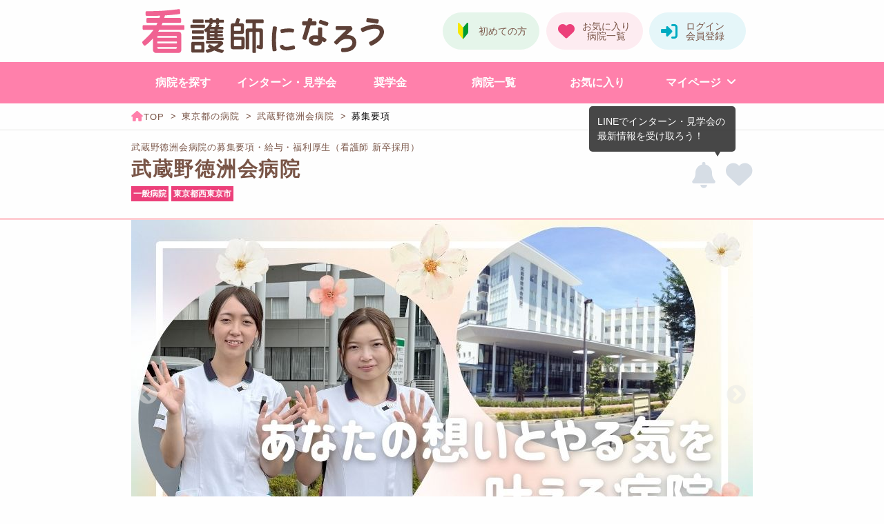

--- FILE ---
content_type: text/html; charset=UTF-8
request_url: https://www.kan-naro.jp/hospital/000080/requirements
body_size: 124936
content:

<!DOCTYPE html>
<html lang="ja">

<head>
  <meta charset="utf-8">
<script src="/etc/nactas.php?ts=1769381781&url=%2Fhospital%2F000080%2Frequirements&ref=" defer></script><script>
window.dataLayer = window.dataLayer || [];dataLayer.push({'kannaro_region_mode':'関東モード',})
</script>
<!-- Google Tag Manager -->
<script>(function(w,d,s,l,i){w[l]=w[l]||[];w[l].push({'gtm.start':
new Date().getTime(),event:'gtm.js'});var f=d.getElementsByTagName(s)[0],
j=d.createElement(s),dl=l!='dataLayer'?'&l='+l:'';j.async=true;j.src=
'https://www.googletagmanager.com/gtm.js?id='+i+dl;f.parentNode.insertBefore(j,f);
})(window,document,'script','dataLayer','GTM-KGVM34V');</script>
<!-- End Google Tag Manager -->
<meta http-equiv="x-ua-compatible" content="ie=edge">
<link rel="canonical" href="https://www.kan-naro.jp/hospital/000080/requirements">
<meta name="robots" content="index,follow">
<meta name="viewport" content="width=device-width,initial-scale=1.0">
<meta name="description" content="武蔵野徳洲会病院（東京都）の新卒採用情報です。選考方法や採用人数、給与・手当、勤務体制、休暇制度など、たくさんの情報を掲載しています。「動画つき」Webパンフレットでは、若手看護師が各病棟についてご紹介しています♪看護部の明るい雰囲気を感じてくだ...">
<title>武蔵野徳洲会病院の募集要項・給与・福利厚生（看護師 新卒採用）｜看護師になろう</title>
<meta name="keywords" content="看護師,採用情報,募集要項,就職情報,奨学金情報,武蔵野徳洲会病院,東京都">
<meta name="format-detection" content="telephone=no">
<meta name="apple-mobile-web-app-title" content="看護師になろう">
<link rel="apple-touch-icon" href="/img/apple-touch-icon.png">
<link rel="icon" href="https://www.kan-naro.jp/favicon.png" type="image/png">
<link rel="stylesheet" href="/css/kannaro.min.css?20260106121009">
<style>.button.with-movie:before{display:none !important;}.button.seamless.with-movie{margin-top:0 !important}.topics-article-author-pamphlet .button.with-movie{margin-top:0 !important}.button.with-movie-lp:before{display:none !important;}.button.with-movie-hospital-page:not(.web-pamphlet-sample):before{display:none !important;}</style>
</head>

<body>
  <!-- Google Tag Manager (noscript) -->
<noscript><iframe src="https://www.googletagmanager.com/ns.html?id=GTM-KGVM34V"
height="0" width="0" style="display:none;visibility:hidden"></iframe></noscript>
<!-- End Google Tag Manager (noscript) -->
  <header>
    <div class="logo-area">
<a class="logo" href="/"><img src="/img/logo.svg" alt="看護学生・新卒看護師のための就活・奨学金情報サイト【看護師になろう】"></a>
<a href="/login" class="button bs-header-login float-right"></a>
<a href="/mypage/favorite" class="button bs-header-bookmark float-right"></a>
<a href="/lp/guide" class="button bs-header-guide float-right"></a>
</div>
<nav id="global-menu" class="global-menu">
<div class="content-panel pink show-for-small-only">
<div class="strap">
<form action="/search" method="POST" class="input-group no-margin">
<input name="f" class="input-group-field" type="text" placeholder="○○病院、循環器など" maxlength="64">
<div class="input-group-button">
<button type="submit" name="search" class="button bs-search-icon"></button>
</div>
</form>
</div>
</div>
<ul>
<li><a href="/#area" id="gtm-link-global-menu-search-hospital" class="button bs-menu i-hospital">病院を探す</a></li>
<li><a href="/event/condition" id="gtm-link-global-menu-search-event" class="button bs-menu i-event"><span class="fit-word">インターン・見学会</span></a></li>
<li><a href="/scholarship/condition" id="gtm-link-global-menu-search-scholarship" class="button bs-menu i-scholarship">奨学金</a></li>
<li><a href="/hospital/list" id="gtm-link-global-menu-all-hospital" class="button bs-menu i-list">病院一覧</a></li>
<li><a href="/mypage/favorite" id="gtm-link-global-menu-favorite" class="button bs-menu i-bookmark">お気に入り</a></li>
<li><a href="/mypage/history" id="gtm-link-global-menu-browsing-history" class="button bs-menu i-history show-for-small-only">閲覧履歴</a></li>
<li class="no-margin-bottom"><a href="/mypage/requested" id="gtm-link-global-menu-request-history" class="button bs-menu i-application show-for-small-only">申し込み一覧</a></li>
<li class="sub-menu-container">
<a href="/mypage" id="gtm-link-global-menu-mypage" class="button bs-menu i-mypage show-for-small-only">マイページ</a>
<a href="javascript:void(0)" class="button bs-menu show-for-medium sub-menu-open">マイページ</a>
<ul class="sub-menu">
<li class="mypage-top"><a id="gtm-link-global-menu-mypage-sub-menu" href="/mypage">マイページトップ</a></li>
<li class="web-pamphlet-library"><a id="gtm-link-global-menu-library-sub-menu" href="/mypage/web-pamphlet?start">Webパンフレットライブラリ</a></li>
<li><a id="gtm-link-global-menu-browsing-history-sub-menu" href="/mypage/history">閲覧履歴</a></li>
<li><a id="gtm-link-global-menu-request-history-sub-menu" href="/mypage/requested">申し込み一覧</a></li>
</ul>
</li>
<li class="wide-menu"><a href="/mypage/web-pamphlet?start" id="gtm-link-global-menu-library" class="button bs-menu i-pamphlet show-for-small-only">Webパンフレットのライブラリ</a></li>
</ul>
</nav>
<ul id="bottom-bar" class="bottom-bar">
<li><a href="/" id="gtm-link-bottom-bar-top" class="button bs-bottom-menu i-top"><span class="menu-text">トップ</span></a></li>
<li><a id="gtm-link-bottom-bar-menu" class="button bs-bottom-menu i-menu" data-global-menu><span class="menu-text">メニュー</span></a></li>
<li><a href="/event/condition" id="gtm-link-bottom-bar-event" class="button bs-bottom-menu two-line i-event"><span class="menu-text">インターン<br>見学会</span></a></li>
<li><a href="/mypage/favorite" id="gtm-link-bottom-bar-favorite" class="button bs-bottom-menu i-bookmark"><span class="menu-text">お気に入り</span></a></li>
<li><a href="/mypage/history" id="gtm-link-bottom-bar-history" class="button bs-bottom-menu i-history"><span class="menu-text">履歴</span></a></li>
</ul>
<div class="catch-panel accent pink">看護学生・新卒看護師のための就活・奨学金情報サイト</div>
<div class="breadcrumb">
<ol>
<li>
<a class="item" href="/"><span class="name no-wrap"></span></a>
</li>
<li>
<a class="item" href="/search/tokyo"><span class="name">東京都の病院</span></a>
</li>
<li>
<a class="item" href="/hospital/000080/summary"><span class="name">武蔵野徳洲会病院</span></a>
</li>
<li>
<span class="item"><span class="name">募集要項</span></span>
</li>
</ol>
</div>

    
    <div class="hospital-page-title ">
<div class="page-title-area">
<div class="inner">
<h1>武蔵野徳洲会病院の募集要項・給与・福利厚生（看護師 新卒採用）</h1>
</div>
</div>
<div class="inner">
<div class="bookmark-and-more">
<button id="gtm-click-line-event-notice-turned-off-80" type="button" class="button bs-circle-notice turned-off" data-line-event-notice-source="4503286a1e0ac42187b3155d7cf4bf44" data-line-event-notice-turn="on" data-line-event-notice-linked="not" data-line-event-notice-tooltip="VvOh1biiulJJKE2M"></button><button type="button" class="button bs-circle-bookmark" onclick="bookmark(this,'faf693127ffaa2b9e5d397be900dc191207caf5196496a02920c67732e192e8f');" ></button></div>
<span class="hospital-name ">武蔵野徳洲会病院</span>
<div class="information-tags">
<ul class="hospital-point pink">
<li>一般病院</li>
<li>東京都西東京市</li>
</ul>
</div>
</div>
</div>
  </header>

  <main>
    <div class="content-panel no-margin">
      <div class="long-inner">
        <ul class="carousel hospital-slide overlay">
<li>
<img src="/img/000080/slide1.jpg?20250910150905" alt="武蔵野徳洲会病院の紹介画像1">
</li>
<li>
<img src="/img/000080/slide2.jpg?20210115113105" alt="武蔵野徳洲会病院の紹介画像2">
</li>
<li>
<img src="/img/000080/slide3.jpg?20241223103847" alt="武蔵野徳洲会病院の紹介画像3">
</li>
</ul>
      </div>
    </div>

    <div class="content-panel hospital-summary clearfix no-margin">
      <div class="strap">
        <div class="long-inner">
          <div class="row">
<div class="large-9 medium-8 columns">
<ul class="hospital-point pink outline">
<li>奨学金あり</li>
<li>充実の教育制度</li>
<li>キャリアアップ支援あり</li>
<li>寮あり</li>
<li>退職金制度あり</li>
<li>保育施設あり</li>
</ul>
<strong>吉祥寺エリアにある急性期病院！明るく元気で優しさのある看護を提供</strong>
<table>
<tr>
<th>看護師</th>
<td>293人</td>
</tr>
<tr>
<th>病床数</th>
<td>303床</td>
</tr>
<tr>
<th>看護体制</th>
<td><p>一般病棟入院基本料：7対1<br>療養病棟入院基本料：20対1</p></td>
</tr>
</table>
</div>
<div class="large-3 medium-4 columns">
<div class="cv-button-panel ">
<form method="POST" action="/hospital/000080/requirements"><button id="gtm-click-hospital-80-summary-pamphlet-web-with-movie" type="submit" name="pamphlet" class="button bs-document trio fill with-movie-hospital-page">Webパンフをみる</button>
<a id="gtm-link-hospital-80-summary-internship" href="/hospital/000080/internship#tab-menu" class="button bs-internship trio fill">インターンの詳細</a>
<a id="gtm-link-hospital-80-summary-tour" href="/hospital/000080/tour#tab-menu" class="button bs-tour trio fill">見学会の詳細</a>
</form><a id="gtm-link-hospital-80-exam" href="/hospital/000080/exam#tab-menu" class="button bs-check schedule"><span class="caption">採用試験の日程</span></a>
</div>
</div>
</div>
        </div>
      </div>
    </div>

        <div class="content-panel no-margin">
<div class="long-inner">
<div class="hospital-change-history"><span class="release-date">2026/01/01</span><span class="contents"><a id="gtm-link-history-internship" href="/hospital/000080/internship#event-type-menu" class="pickup">インターンシップ</a>、<a id="gtm-link-history-tour" href="/hospital/000080/tour#event-type-menu" class="pickup">見学会</a>、<a id="gtm-link-history-exam" href="/hospital/000080/exam#event-type-menu" class="pickup right-margin">採用試験</a>の日程を追加しました</span></div></div>
</div>

    <div class="content-panel no-margin">
      <div class="long-inner">
        <ul id="tab-menu" class="tab-menu"><li class="item"><a href="/hospital/000080/summary#tab-menu " id="gtm-link-tab-menu-summary" class="button bs-edge"><span class="caption br-if-less-medium">就職情報</span></a></li><li class="item"><a href="/hospital/000080/requirements#tab-menu " id="gtm-link-tab-menu-requirements" class="button bs-edge current"><span class="caption br-if-less-medium">募集要項</span></a></li><li class="item"><a href="/hospital/000080/internship#tab-menu " id="gtm-link-tab-menu-event" class="button bs-edge many-chars"><span class="caption br-if-less-medium">インターン<br>・見学会</span></a></li><li class="item"><a href="/hospital/000080/scholarship#tab-menu " id="gtm-link-tab-menu-scholarship" class="button bs-edge"><span class="caption br-if-less-medium">看護<br>奨学金</span></a></li><li class="item"><a href="/hospital/000080/education#tab-menu " id="gtm-link-tab-menu-education" class="button bs-edge"><span class="caption br-if-less-medium">新人教育</span></a></li><li class="item"><a href="/hospital/000080/appeal#tab-menu " id="gtm-link-tab-menu-appeal" class="button bs-edge"><span class="caption br-if-less-medium">病院の<br>特色</span></a></li><li class="item"><a href="/hospital/000080/benefit#tab-menu " id="gtm-link-tab-menu-benefit" class="button bs-edge"><span class="caption br-if-less-medium">福利厚生</span></a></li><li class="item"><a href="/hospital/000080/dormitory#tab-menu " id="gtm-link-tab-menu-dormitory" class="button bs-edge"><span class="caption br-if-less-medium">看護師寮</span></a></li><li class="item"><a href="/hospital/000080/message#tab-menu " id="gtm-link-tab-menu-message" class="button bs-edge many-chars"><span class="caption br-if-less-medium">採用担当者<br>メッセージ</span></a></li><li class="item"><a href="/hospital/000080/interview#tab-menu " id="gtm-link-tab-menu-interview" class="button bs-edge"><span class="caption br-if-less-medium">先輩イン<br>タビュー</span></a></li><li class="item"><a href="/hospital/000080/review#tab-menu " id="gtm-link-tab-menu-review" class="button bs-edge"><span class="caption br-if-less-medium">クチコミ</span></a></li><li class="item"><a href="/hospital/000080/data#tab-menu " id="gtm-link-tab-menu-data" class="button bs-edge"><span class="caption br-if-less-medium">データで<br>みる看護部</span></a></li></ul>      </div>
    </div>

    <article class="content-panel hospital-content" data-proofreading-container>
      <div class="strap upside">
        <div class="strap side">
          <div class="long-inner">
            <span class="hospital-content-title" data-set-proofreading="header">武蔵野徳洲会病院の募集要項・給与・福利厚生（新卒採用）</span>
          </div>
        </div>
                <div class="long-inner">
          <nav class="navigation-in-page">
            <ul>
              <li><a id="gtm-click-hospital-page-navi-occupation" href="#occupation-table">募集要項</a></li>
              <li><a id="gtm-click-hospital-page-navi-salary" href="#salary-table" class="icon i-circle-yen">給料</a></li>
              <li><a id="gtm-click-hospital-page-navi-holiday" href="#holiday-table">勤務・休日</a></li>
              <li><a id="gtm-click-hospital-page-navi-benefit" href="#benefit-table">福利厚生</a></li>
            </ul>
          </nav>
        </div>
                        <div class="strap side">
          <div class="long-inner">
                        <div data-set-proofreading="this">
                            <p>～2026年度入職の新卒採用は終了いたしました～</p><p>「動画つき」Webパンフレットでは、若手看護師が各病棟についてご紹介しています♪看護部の明るい雰囲気を感じてください！</p>            </div>
                        <section id="occupation-table" data-proofreading-container>
              <h2 class="table-caption" data-set-proofreading="header">募集要項</h2>
              <table class="ts-spec">
                                <tr>
                  <th>募集職種</th>
                  <td>看護師</td>
                </tr>
                
                                <tr>
                  <th>募集人数</th>
                  <td>
                                        <ul>
                                            <li>
                                                看護師　20名                      </li>
                                          </ul>
                                                          </td>
                </tr>
                
                                <tr>
                  <th>応募資格</th>
                  <td><p>2027年3月に看護師養成機関を卒業見込の方、または有資格者<br>※卒業見込の方は、看護師免許取得が採用条件となります</p></td>
                </tr>
                
                                <tr>
                  <th>選考方法</th>
                  <td><p>面接・小論文</p></td>
                </tr>
                
                                <tr>
                  <th>提出書類</th>
                  <td><p>・履歴書（徳洲会統一フォーマット/写真貼付）<br>・健康診断書（直近のもの<br>・卒業見込証明書<br>・成績証明書<br>※卒業見込証明書は、学校によっては試験日に発行できない場合がありますので、その際はお申し出ください</p></td>
                </tr>
                              </table>
            </section>

            <section id="salary-table" data-proofreading-container>
              <h2 class="table-caption" data-set-proofreading="header">給与手当<button type="button" id="gtm-click-requirements-popup-salary" class="button question" data-open="salary"></button></h2>
              <table class="ts-spec">
                                                <tr>
                  <th>給与</th>
                  <td><table class="ts-inner"><thead><tr><th scope="col">条件</th><th scope="col">合計</th><th scope="col">基本給</th><th scope="col">諸手当</th></tr></thead><tbody><tr><th class="" scope="row">看護師(大学卒)</th><td class="text-right no-wrap">242,159円</td><td class="text-right no-wrap">214,300円</td><td class="text-right no-wrap">27,859円</td></tr><tr><th class="" scope="row">看護師(3年課程卒)</th><td class="text-right no-wrap">236,622円</td><td class="text-right no-wrap">209,400円</td><td class="text-right no-wrap">27,222円</td></tr></tbody></table><br>※諸手当は調整手当となります</td>
                </tr>
                
                                <tr>
                  <th>諸手当</th>
                  <td><p>通勤手当（規定により全額支給）、住宅手当（13,000円～30,000円）、家族手当（5000円～16,000円※配偶者:16,000円/子:5,000円）、夜勤手当（2交代・1回15,000円）、早出・遅出手当、特殊勤務手当、待機手当、呼出手当など</p></td>
                </tr>
                
                                <tr>
                  <th>昇給・賞与</th>
                  <td><p>昇給：年1回<br>賞与：年2回（7月・12月）</p></td>
                </tr>
                              </table>
              <div id="salary" class="reveal with-x-to-close popup-even-if-small" data-reveal data-close-on-click="false">
                <div class="hospital-requirements-detail-popup">
                  <div class="item">
                    <div class="title">給与</div>
                    <div class="accent">
                      <p><span class="accent pink">基本給+主要手当</span>が、毎月支給される給与です。主要手当に含まれる手当は病院ごとに異なります。</p>
                      <p>※募集要項に記載されている金額は、税金や社会保険料が引かれる前の金額です。</p>
                    </div>
                  </div>
                  <div class="item">
                    <div class="title">諸手当</div>
                    <div class="accent">
                      <p><span class="accent pink">基本給+主要手当に加えて支給される手当</span>です。代表的な手当である夜勤手当は、主要手当に含まれている場合もあります。その他に通勤手当、住宅手当、資格手当などがあります。</p>
                    </div>
                  </div>
                  <div class="item">
                    <div class="title">昇給・賞与</div>
                    <div class="accent">
                      <p>昇給は年に1～2回、賞与は年間2回（夏・冬）が一般的です。賞与は、<span class="accent pink">基本給の○か月分</span>という計算で支給されます。</p>
                    </div>
                  </div>
                  <div class="appeal">
                    <img src="/img/requirements-popup.png" alt="病院の資料を3～4通ほど請求して、募集要項を比較してみましょう！">
                  </div>
                  <div class="popup-close-button-panel">
                    <button class="popup-close-button" data-close></button>
                  </div>
                </div>
              </div>
            </section>

            <section id="holiday-table" data-proofreading-container>
              <h2 class="table-caption" data-set-proofreading="header">勤務・休日・休暇<button type="button" id="gtm-click-requirements-popup-holiday" class="button question" data-open="holiday"></button></h2>
              <table class="ts-spec">
                
                                <tr>
                  <th>勤務体制</th>
                  <td>
                                        ■二交替制                    <ul>
                                                                                        <li>日勤&nbsp;8:30～17:00</li>
                                                                                                              <li>夜勤&nbsp;16:30～9:00</li>
                                                                                                                                  </ul>
                                                                                <div class="margin-top-normal">
                                        <p>※早出・遅出あり（配属部署により若干異なります）</p>                                        </div>
                                                          </td>
                </tr>
                
                                <tr>
                  <th>休日制度</th>
                  <td>4週8休制</td>
                </tr>
                
                                <tr>
                  <th>休暇制度</th>
                  <td><p>月8日以上（年間休日110日）、有給休暇（初年度10日）、慶弔等特別休暇、リフレッシュ休暇（4日）</p></td>
                </tr>
                              </table>
              <div id="holiday" class="reveal with-x-to-close popup-even-if-small" data-reveal data-close-on-click="false">
                <div class="hospital-requirements-detail-popup">
                  <div class="item">
                    <div class="title">休日制度</div>
                    <div class="accent">
                      <p>休日制度は用語によって、意味や休日日数が異なりますので、正しく理解しておきましょう。</p>
                      <div class="margin-bottom-normal">
                        <span class="accent font-bold">完全週休2日制</span><br>
                        <span class="accent pink">1週間のうち2日間が休み</span>
                      </div>
                      <div class="margin-bottom-normal">
                        <span class="accent font-bold">4週○休制</span><br>
                        <span class="accent pink">4週間のうち○日間が休み</span><br>
                        例えば、4週8休制なら4週間で8日間が休み。<br>1、2週目は1日休みで、3、4週目は3日休みということもある。
                      </div>
                    </div>
                  </div>
                  <div class="item">
                    <div class="title">休暇制度</div>
                    <div class="accent">
                      <p>有給休暇の他、夏季休暇、冬季休暇、育児休暇、慶弔休暇、子の看護休暇などがあります。<br>※日数などは病院によって異なります。</p>
                      <div class="margin-bottom-normal">
                        <span class="accent font-bold">有給休暇</span><br>
                        労働基準法で定められた休暇で、給与が発生する
                      </div>
                      <div class="margin-bottom-normal">
                        <span class="accent font-bold">慶弔（けいちょう）休暇</span><br>
                        <span class="accent pink">本人や近親者の結婚・出産・死亡時</span>に取得できる休暇
                      </div>
                    </div>
                  </div>
                  <div class="appeal">
                    <img src="/img/requirements-popup.png" alt="病院の資料を3～4通ほど請求して、募集要項を比較してみましょう！">
                  </div>
                  <div class="popup-close-button-panel">
                    <button class="popup-close-button" data-close></button>
                  </div>
                </div>
              </div>
            </section>

            <section id="benefit-table" data-proofreading-container="">
              <h2 class="table-caption" data-set-proofreading="header">福利厚生<button type="button" id="gtm-click-requirements-popup-benefit" class="button question" data-open="benefit"></button></h2>
              <table class="ts-spec">
                                <tr>
                  <th>看護師寮</th>
                  <td>
                    <p>エアコン完備、オートロック、ワンルーム、病院から徒歩圏内<br>寮費25,200円～（水道光熱費別）</p>                                        <div class="margin-top-small">
                      <a id="gtm-link-requirements-to-dormitory" href="/hospital/000080/dormitory#tab-menu">寮の詳細はこちら</a>
                    </div>
                                      </td>
                </tr>
                                <tr>
                  <th>保育施設</th>
                  <td>
                    <p>24時間対応敷地内保育園</p>                                      </td>
                </tr>
                                <tr>
                  <th>社会保険</th>
                  <td>
                    <p>健康保険・厚生年金・雇用保険・労災保険</p>                                      </td>
                </tr>
                                <tr>
                  <th>被服貸与</th>
                  <td>
                    <p>制服支給</p>                                      </td>
                </tr>
                                <tr>
                  <th>奨学金制度</th>
                  <td>
                    <p>月額50,000円<br>※詳細はお問い合わせください</p>                                        <div class="margin-top-small">
                      <a id="gtm-link-requirements-to-scholarship" href="/hospital/000080/scholarship#tab-menu">看護奨学金の詳細はこちら</a>
                    </div>
                                      </td>
                </tr>
                                <tr>
                  <th>退職金制度</th>
                  <td>
                    <p>勤続3年以上</p>                                      </td>
                </tr>
                                <tr>
                  <th>研修・教育制度</th>
                  <td>
                    <p>＜新卒者＞<br>キャリアラダーシステム、新入職オリエンテーション、eラーニング、院外研修<br>＜グループ内キャリア教育＞<br>ベストプラクティス研修、ブロック研修、看護管理者研修、グループ内認定看護師研修、グローバル研修</p>                                        <div class="margin-top-small">
                      <a id="gtm-link-requirements-to-education" href="/hospital/000080/education#tab-menu">研修・教育の詳細はこちら</a>
                    </div>
                                      </td>
                </tr>
                                <tr>
                  <th>その他</th>
                  <td>
                    <p>診療費補助、人間ドック、団体保険、保養施設、法人グループ共済、各種イベント（歓迎会・職員旅行・忘年会）</p>                                      </td>
                </tr>
                              </table>
                            <div class="hospital-page-link clearfix"><a id="gtm-link-requirements-to-benefit" href="/hospital/000080/benefit#tab-menu">福利厚生の詳細はこちら</a></div>
                            <div id="benefit" class="reveal with-x-to-close popup-even-if-small" data-reveal data-close-on-click="false">
                <div class="hospital-requirements-detail-popup">
                  <div class="item">
                    <div class="title">社会保険</div>
                    <div class="accent">
                      <p>健康保険、厚生年金保険、雇用保険、労災保険をまとめて社会保険と言います。国が運営しており、常勤の場合は必ず加入します。</p>
                    </div>
                  </div>
                  <div class="item">
                    <div class="title">研修・教育制度</div>
                    <div class="accent">
                      <p>多くの病院では、新卒看護師の教育制度に力を入れています。病院ごとに異なる部分はありますが、基本的な内容は共通しています。</p>
                      <div class="margin-bottom-normal">
                        <span class="accent font-bold">プリセプター制度</span><br>
                        新卒看護師（プリセプティー）に先輩看護師（プリセプター）が1年間付き、<span class="accent pink">1対1で教育やメンタル面のフォロー</span>を行う制度
                      </div>
                      <div class="margin-bottom-normal">
                        <span class="accent font-bold">クリニカルラダー</span><br>
                        日本看護協会が開発した内容をもとに、病院が導入している教育・研修制度。<br>
                        新卒以外の看護師も、クリニカルラダーをもとに、<span class="accent pink">経験や能力を段階的に分けて実施</span>している
                      </div>
                    </div>
                  </div>
                  <div class="item">
                    <div class="title">その他</div>
                    <div class="accent">
                      <p>その他の福利厚生が記載されています。<br>※詳細は病院ごとに異なります。</p>
                      <div class="margin-bottom-normal">
                        <span class="accent font-bold">医療費還付制度</span><br>
                        本人・家族が病院で<span class="accent pink">診察や治療を受けた際に費用の一部が戻ってくる</span>制度
                      </div>
                      <div class="margin-bottom-normal">
                        <span class="accent font-bold">資格取得支援制度</span><br>
                        認定看護師など、資格取得の支援制度（交通費や研修費など）
                      </div>
                      <div class="margin-bottom-normal">
                        <span class="accent font-bold">互助会</span><br>
                        職員間の<span class="accent pink">親睦を深め、福利厚生を充実</span>させるためにグループ病院などに設けられている（職員旅行や運動会、ボウリング大会など）
                      </div>
                      <div class="margin-bottom-normal">
                        <span class="accent font-bold">子育て支援制度</span><br>
                        育休制度、子の看護休暇、時短勤務、夜勤免除など、<span class="accent pink">小さい子供がいても働きやすくする</span>ための制度
                      </div>
                    </div>
                  </div>
                  <div class="appeal">
                    <img src="/img/requirements-popup.png" alt="病院の資料を3～4通ほど請求して、募集要項を比較してみましょう！">
                  </div>
                  <div class="popup-close-button-panel">
                    <button class="popup-close-button" data-close></button>
                  </div>
                </div>
              </div>
            </section>

                        <section id="event-table">
              <h2 class="table-caption">インターンシップ・見学会・採用試験</h2>
              <table class="ts-spec">
                <tr>
                  <th>インターンシップ</th>
                  <td>
                                        2/28、3/14、3/28                                        <div class="margin-top-small">
                      <a id="gtm-link-event-detail-internship" href="/hospital/000080/internship#tab-menu">詳細はこちら</a>
                    </div>
                                      </td>
                </tr>
                <tr>
                  <th>見学会</th>
                  <td>
                                        2/28、3/14、3/28、随時開催                                        <div class="margin-top-small">
                      <a id="gtm-link-event-detail-tour" href="/hospital/000080/tour#tab-menu">詳細はこちら</a>
                    </div>
                                      </td>
                </tr>
                <tr>
                  <th>採用試験</th>
                  <td>
                                        4/25、5/23、6/20、7/18、8/22                                        ほか
                                        <div class="margin-top-small">
                      <a id="gtm-link-event-detail-exam" href="/hospital/000080/exam#tab-menu">詳細はこちら</a>
                    </div>
                                      </td>
                </tr>
              </table>
            </section>
            
                        <section id="recruitment-record-school-table" data-proofreading-container>
              <h2 class="table-caption" data-set-proofreading="header">採用実績校</h2>
              <table class="ts-spec">
                <tr>
                  <th>採用実績校</th>
                  <td>
                    <div class="read-more-outer" data-read-more-element>
                      <div class="read-more-inner">
                        <p>東京家政大学、松蔭大学、四万十看護学院、帝京科学大学（等）</p>                      </div>
                    </div>
                  </td>
                </tr>
              </table>
            </section>
            
                        <section data-proofreading-container>
              <h2 class="table-caption" data-set-proofreading="header">お問い合わせ</h2>
              <table class="ts-spec">
                                <tr>
                  <th>窓口</th>
                  <td>
                    <p>武蔵野徳洲会病院　看護部</p>                                                                                ※資料請求・インターンシップ・見学会はお気軽にお申し込みください                                                          </td>
                </tr>
                
                              </table>
            </section>
                      </div>
        </div>
              </div>
    </article>

    
    <div class="content-panel no-margin">
      <div class="strap">
        <div class="long-inner">
          <div class="cv-button-panel horizontal">
<form method="POST" action="/hospital/000080/requirements"><button id="gtm-click-hospital-80-tab-pamphlet-web-with-movie" type="submit" name="pamphlet" class="button bs-document trio fill with-movie-hospital-page">Webパンフをみる</button>
<a id="gtm-link-hospital-80-tab-internship" href="/hospital/000080/internship#tab-menu" class="button bs-internship trio fill">インターンの詳細</a>
<a id="gtm-link-hospital-80-tab-tour" href="/hospital/000080/tour#tab-menu" class="button bs-tour trio fill">見学会の詳細</a>
</form><a id="gtm-link-hospital-80-exam" href="/hospital/000080/exam#tab-menu" class="button bs-check schedule"><span class="caption">採用試験の日程</span></a>
</div>
        </div>
      </div>
    </div>

    <div class="content-panel margin-bottom-normal">
      <div class="strap">
        <div class="inner">
          <div class="hospital-pagenation"><a href="/hospital/000080/summary#tab-menu" id="gtm-link-hospital-pagenation-prev" class="prev"><span class="prev-text">この病院の就職情報</span></a><a href="/hospital/000080/internship#tab-menu" id="gtm-link-hospital-pagenation-next" class="next"><span class="next-text">病院インターン・見学会</span></a></div>        </div>
      </div>
    </div>

    <div class="content-panel">
      <h2 class="bottom-menu-title long-inner">武蔵野徳洲会病院のコンテンツ一覧</h2><ul class="long-inner hospital-bottom-menus"><li class="menu-container"><span class="category">基本情報</span><ul><li class="menu"><a id="gtm-link-bottom-menu-summary" href="/hospital/000080/summary#tab-menu" class="button bs-edge"><span class="caption">就職情報</span></a></li><li class="menu"><a id="gtm-link-bottom-menu-requirements" href="/hospital/000080/requirements#tab-menu" class="button bs-edge"><span class="caption">募集要項</span></a></li><li class="menu"><a id="gtm-link-bottom-menu-event" href="/hospital/000080/internship#tab-menu" class="button bs-edge"><span class="caption">インターン・見学会</span></a></li></ul></li><li class="menu-container"><span class="category">病院の魅力</span><ul><li class="menu"><a id="gtm-link-bottom-menu-appeal" href="/hospital/000080/appeal#tab-menu" class="button bs-edge"><span class="caption">病院の特色</span></a></li><li class="menu"><a id="gtm-link-bottom-menu-education" href="/hospital/000080/education#tab-menu" class="button bs-edge"><span class="caption">新人教育</span></a></li><li class="menu"><a id="gtm-link-bottom-menu-benefit" href="/hospital/000080/benefit#tab-menu" class="button bs-edge"><span class="caption">福利厚生</span></a></li><li class="menu"><a id="gtm-link-bottom-menu-dormitory" href="/hospital/000080/dormitory#tab-menu" class="button bs-edge"><span class="caption">看護師寮</span></a></li><li class="menu"><a id="gtm-link-bottom-menu-scholarship" href="/hospital/000080/scholarship#tab-menu" class="button bs-edge"><span class="caption">看護奨学金</span></a></li><li class="menu"><a id="gtm-link-bottom-menu-data" href="/hospital/000080/data#tab-menu" class="button bs-edge"><span class="caption">データでみる看護部</span></a></li></ul></li><li class="menu-container"><span class="category">先輩たちの声</span><ul><li class="menu"><a id="gtm-link-bottom-menu-interview" href="/hospital/000080/interview#tab-menu" class="button bs-edge"><span class="caption">先輩インタビュー</span></a></li><li class="menu"><a id="gtm-link-bottom-menu-review" href="/hospital/000080/review#tab-menu" class="button bs-edge"><span class="caption">クチコミ</span></a></li><li class="menu"><a id="gtm-link-bottom-menu-message" href="/hospital/000080/message#tab-menu" class="button bs-edge"><span class="caption">採用担当者メッセージ</span></a></li></ul></li></ul>    </div>

    
                <aside class="content-panel">
      <div class="long-inner card-panel standard">
        <div class="strap">
          <h2>この病院を見ているあなたにおすすめの病院があります</h2>
                    <div class="clearfix">
                              <article class="cs-notice">
<div class="card">
<div class="card-section">
<div class="catch">
<a id="gtm-link-recommend-23-image" href="/hospital/000023/summary" data-recommend-order="1"><img src="/img/000023/notice.jpg?20240620145910" alt="西東京中央総合病院の紹介画像"></a>
</div>
<section class="content">
<header>
<h3 class=""><a id="gtm-link-recommend-23-name" href="/hospital/000023/summary">西東京中央総合病院</a></h3>
<button type="button" class="button bs-circle-bookmark" onclick="bookmark(this,'a52ab6c893d930dfd3763baa56d23f390b2ae553aa5da0c67da914bd5af8abe5');" ></button>
</header>
<ul class="hospital-point">
<li class="area">東京</li>
<li class="type">一般病院</li>
<li class="bed">270床</li>
</ul>
</section>
</div>
</div>
</article>
                    <article class="cs-notice">
<div class="card">
<div class="card-section">
<div class="catch">
<a id="gtm-link-recommend-460-image" href="/hospital/000460/summary" data-recommend-order="2"><img src="/img/000460/notice.jpg?20230227160805" alt="東京都立多摩北部医療センターの紹介画像"></a>
</div>
<section class="content">
<header>
<h3 class=""><a id="gtm-link-recommend-460-name" href="/hospital/000460/summary">東京都立多摩北部医療センター</a></h3>
<button type="button" class="button bs-circle-bookmark" onclick="bookmark(this,'1580d80be143a8a6e4956900506a516f664286bbfea12dc33b29b9e2826413fe');" ></button>
</header>
<ul class="hospital-point">
<li class="area">東京</li>
<li class="type">公的病院</li>
<li class="bed">337床</li>
</ul>
</section>
</div>
</div>
</article>
                    <article class="cs-notice">
<div class="card">
<div class="card-section">
<div class="catch">
<a id="gtm-link-recommend-35-image" href="/hospital/000035/summary" data-recommend-order="3"><img src="/img/000035/notice.jpg?20250806171852" alt="新座志木中央総合病院の紹介画像"></a>
</div>
<section class="content">
<header>
<h3 class=""><a id="gtm-link-recommend-35-name" href="/hospital/000035/summary">新座志木中央総合病院</a></h3>
<button type="button" class="button bs-circle-bookmark" onclick="bookmark(this,'114cb799c2777f42137116fcc6affa93fbba4422dba3eba537ee166af30e7636');" ></button>
</header>
<ul class="hospital-point">
<li class="area">埼玉</li>
<li class="type">一般病院</li>
<li class="bed">402床</li>
</ul>
</section>
</div>
</div>
</article>
                    <article class="cs-notice">
<div class="card">
<div class="card-section">
<div class="catch">
<a id="gtm-link-recommend-478-image" href="/hospital/000478/summary" data-recommend-order="4"><img src="/img/000478/notice.jpg?20220308110314" alt="武蔵村山病院の紹介画像"></a>
</div>
<section class="content">
<header>
<h3 class=""><a id="gtm-link-recommend-478-name" href="/hospital/000478/summary">武蔵村山病院</a></h3>
<button type="button" class="button bs-circle-bookmark" onclick="bookmark(this,'f378b9f4a11bdd446d6b3319243617a29c70b8b469136d779e7cd9a6206ed138');" ></button>
</header>
<ul class="hospital-point">
<li class="area">東京</li>
<li class="type">一般病院</li>
<li class="bed">300床</li>
</ul>
</section>
</div>
</div>
</article>
                    <article class="cs-notice">
<div class="card">
<div class="card-section">
<div class="catch">
<a id="gtm-link-recommend-37-image" href="/hospital/000037/summary" data-recommend-order="5"><img src="/img/000037/notice.jpg?20230714104427" alt="TMGあさか医療センターの紹介画像"></a>
</div>
<section class="content">
<header>
<h3 class=""><a id="gtm-link-recommend-37-name" href="/hospital/000037/summary">TMGあさか医療センター</a></h3>
<button type="button" class="button bs-circle-bookmark" onclick="bookmark(this,'211972271d616baf978f30f62bf9a11d2cd1cd2018a851542f3d6eee6b175530');" ></button>
</header>
<ul class="hospital-point">
<li class="area">埼玉</li>
<li class="type">一般病院</li>
<li class="bed">454床</li>
</ul>
</section>
</div>
</div>
</article>
                    <article class="cs-notice">
<div class="card">
<div class="card-section">
<div class="catch">
<a id="gtm-link-recommend-479-image" href="/hospital/000479/summary" data-recommend-order="6"><img src="/img/000479/notice.jpg?20240912161232" alt="東大和病院の紹介画像"></a>
</div>
<section class="content">
<header>
<h3 class=""><a id="gtm-link-recommend-479-name" href="/hospital/000479/summary">東大和病院</a></h3>
<button type="button" class="button bs-circle-bookmark" onclick="bookmark(this,'cdf7e7be723eb5b91a13f807d2025bc01ac0c83c2380a420b6713bf65408973a');" ></button>
</header>
<ul class="hospital-point">
<li class="area">東京</li>
<li class="type">一般病院</li>
<li class="bed">284床</li>
</ul>
</section>
</div>
</div>
</article>
                    </div>
                  </div>
      </div>
    </aside>
    
        
      </main>

  <footer>
    <div class="footer-banner-wider"><div class="advertising-banner-wider duo"><a href="/lp/spring-event" id="gtm-link-footer-banner-wider-none-spring-event"><img src="/img/banner/banner-wider-spring-event.jpg?20251222185353" class="banner-img" alt="【27卒向け】春のインターンシップ・病院見学会特集" width="1160" height="400" loading="lazy"></a><a href="/lp/web-pamphlet-unlimited" id="gtm-link-footer-banner-wider-none-web-pamphlet-unlimited"><img src="/img/banner/banner-wider-web-pamphlet-unlimited.jpg?20260107095501" class="banner-img" alt="気になる病院パンフレットをイッキ見！" width="1160" height="400" loading="lazy"></a></div>
</div><div class="content-panel no-margin">
<div class="long-inner">
<div class="popular-search-condition-panel" data-accordion data-multi-expand="true" data-allow-all-closed="true">
<section data-accordion-item>
<a class="trigger" href="javascript:void(0)">
<h2 class="i-map-pin"><em>地域</em>から病院を探す</h2>
</a>
<div class="accordion-content" data-tab-content>
<div class="strap side">
<ul class="active-regions">
<li><a href="javascript:void(0)" class="button bs-outline active" data-region-select="footer-area-search" data-region="kanto">関東</a></li>
<li><a href="javascript:void(0)" class="button bs-outline" data-region-select="footer-area-search" data-region="kansai">関西</a></li>
</ul>
<div class="area-container">
<ul class="hide-if-hidden" data-region-footer-area-search="kanto" >
<li><a id="gtm-link-footer-search-p8p9p10p11p12p13p14" href="/search/p8p9p10p11p12p13p14" class="button bs-outline">関東すべて</a></li>
<li><a id="gtm-link-footer-search-tokyo" href="/search/tokyo" class="button bs-outline">東京</a></li>
<li><a id="gtm-link-footer-search-kanagawa" href="/search/kanagawa" class="button bs-outline">神奈川</a></li>
<li><a id="gtm-link-footer-search-saitama" href="/search/saitama" class="button bs-outline">埼玉</a></li>
<li><a id="gtm-link-footer-search-chiba" href="/search/chiba" class="button bs-outline">千葉</a></li>
<li><a id="gtm-link-footer-search-ibaraki" href="/search/ibaraki" class="button bs-outline">茨城</a></li>
<li><a id="gtm-link-footer-search-tochigi" href="/search/tochigi" class="button bs-outline">栃木</a></li>
<li><a id="gtm-link-footer-search-gunma" href="/search/gunma" class="button bs-outline">群馬</a></li>
</ul>
<ul class="hide-if-hidden" data-region-footer-area-search="kansai" data-hidden>
<li><a id="gtm-link-footer-search-p25p26p27p28p29p30" href="/search/p25p26p27p28p29p30" class="button bs-outline">関西すべて</a></li>
<li><a id="gtm-link-footer-search-osaka" href="/search/osaka" class="button bs-outline">大阪</a></li>
<li><a id="gtm-link-footer-search-hyogo" href="/search/hyogo" class="button bs-outline">兵庫</a></li>
<li><a id="gtm-link-footer-search-kyoto" href="/search/kyoto" class="button bs-outline">京都</a></li>
<li><a id="gtm-link-footer-search-nara" href="/search/nara" class="button bs-outline">奈良</a></li>
<li><a id="gtm-link-footer-search-shiga" href="/search/shiga" class="button bs-outline">滋賀</a></li>
<li><a id="gtm-link-footer-search-wakayama" href="/search/wakayama" class="button bs-outline">和歌山</a></li>
</ul>
</div>
</div>
</div>
</section>
<section data-accordion-item>
<a class="trigger" href="javascript:void(0)">
<h2 class="i-ambulas"><em>医療機能</em>から病院を探す</h2>
</a>
<div class="accordion-content" data-tab-content>
<div class="strap side">
<h3>高度急性期</h3>
<ul class="active-regions">
<li><a href="javascript:void(0)" class="button bs-outline active" data-region-select="footer-medical-function1-search" data-region="kanto">関東</a></li>
<li><a href="javascript:void(0)" class="button bs-outline" data-region-select="footer-medical-function1-search" data-region="kansai">関西</a></li>
</ul>
<div class="area-container">
<ul class="hide-if-hidden" data-region-footer-medical-function1-search="kanto" >
<li><a id="gtm-link-footer-search-mf1p8p9p10p11p12p13p14" href="/search/mf1p8p9p10p11p12p13p14" class="button bs-outline">関東すべて</a></li>
<li><a id="gtm-link-footer-search-mf1p13" href="/search/mf1p13" class="button bs-outline">東京</a></li>
<li><a id="gtm-link-footer-search-mf1p14" href="/search/mf1p14" class="button bs-outline">神奈川</a></li>
<li><a id="gtm-link-footer-search-mf1p11" href="/search/mf1p11" class="button bs-outline">埼玉</a></li>
<li><a id="gtm-link-footer-search-mf1p12" href="/search/mf1p12" class="button bs-outline">千葉</a></li>
<li><a id="gtm-link-footer-search-mf1p8" href="/search/mf1p8" class="button bs-outline">茨城</a></li>
<li><a id="gtm-link-footer-search-mf1p9" href="/search/mf1p9" class="button bs-outline">栃木</a></li>
<li><a id="gtm-link-footer-search-mf1p10" href="/search/mf1p10" class="button bs-outline">群馬</a></li>
</ul>
<ul class="hide-if-hidden" data-region-footer-medical-function1-search="kansai" data-hidden>
<li><a id="gtm-link-footer-search-mf1p25p26p27p28p29p30" href="/search/mf1p25p26p27p28p29p30" class="button bs-outline">関西すべて</a></li>
<li><a id="gtm-link-footer-search-mf1p27" href="/search/mf1p27" class="button bs-outline">大阪</a></li>
<li><a id="gtm-link-footer-search-mf1p28" href="/search/mf1p28" class="button bs-outline">兵庫</a></li>
<li><a id="gtm-link-footer-search-mf1p26" href="/search/mf1p26" class="button bs-outline">京都</a></li>
<li><a id="gtm-link-footer-search-mf1p29" href="/search/mf1p29" class="button bs-outline">奈良</a></li>
<li><a id="gtm-link-footer-search-mf1p25" href="/search/mf1p25" class="button bs-outline">滋賀</a></li>
<li><a id="gtm-link-footer-search-mf1p30" href="/search/mf1p30" class="button bs-outline">和歌山</a></li>
</ul>
</div>
<h3>急性期</h3>
<ul class="active-regions">
<li><a href="javascript:void(0)" class="button bs-outline active" data-region-select="footer-medical-function2-search" data-region="kanto">関東</a></li>
<li><a href="javascript:void(0)" class="button bs-outline" data-region-select="footer-medical-function2-search" data-region="kansai">関西</a></li>
</ul>
<div class="area-container">
<ul class="hide-if-hidden" data-region-footer-medical-function2-search="kanto" >
<li><a id="gtm-link-footer-search-mf2p8p9p10p11p12p13p14" href="/search/mf2p8p9p10p11p12p13p14" class="button bs-outline">関東すべて</a></li>
<li><a id="gtm-link-footer-search-mf2p13" href="/search/mf2p13" class="button bs-outline">東京</a></li>
<li><a id="gtm-link-footer-search-mf2p14" href="/search/mf2p14" class="button bs-outline">神奈川</a></li>
<li><a id="gtm-link-footer-search-mf2p11" href="/search/mf2p11" class="button bs-outline">埼玉</a></li>
<li><a id="gtm-link-footer-search-mf2p12" href="/search/mf2p12" class="button bs-outline">千葉</a></li>
<li><a id="gtm-link-footer-search-mf2p8" href="/search/mf2p8" class="button bs-outline">茨城</a></li>
<li><a id="gtm-link-footer-search-mf2p9" href="/search/mf2p9" class="button bs-outline">栃木</a></li>
<li><a id="gtm-link-footer-search-mf2p10" href="/search/mf2p10" class="button bs-outline">群馬</a></li>
</ul>
<ul class="hide-if-hidden" data-region-footer-medical-function2-search="kansai" data-hidden>
<li><a id="gtm-link-footer-search-mf2p25p26p27p28p29p30" href="/search/mf2p25p26p27p28p29p30" class="button bs-outline">関西すべて</a></li>
<li><a id="gtm-link-footer-search-mf2p27" href="/search/mf2p27" class="button bs-outline">大阪</a></li>
<li><a id="gtm-link-footer-search-mf2p28" href="/search/mf2p28" class="button bs-outline">兵庫</a></li>
<li><a id="gtm-link-footer-search-mf2p26" href="/search/mf2p26" class="button bs-outline">京都</a></li>
<li><a id="gtm-link-footer-search-mf2p29" href="/search/mf2p29" class="button bs-outline">奈良</a></li>
<li><a id="gtm-link-footer-search-mf2p25" href="/search/mf2p25" class="button bs-outline">滋賀</a></li>
<li><a id="gtm-link-footer-search-mf2p30" href="/search/mf2p30" class="button bs-outline">和歌山</a></li>
</ul>
</div>
<h3>回復期</h3>
<ul class="active-regions">
<li><a href="javascript:void(0)" class="button bs-outline active" data-region-select="footer-medical-function3-search" data-region="kanto">関東</a></li>
<li><a href="javascript:void(0)" class="button bs-outline" data-region-select="footer-medical-function3-search" data-region="kansai">関西</a></li>
</ul>
<div class="area-container">
<ul class="hide-if-hidden" data-region-footer-medical-function3-search="kanto" >
<li><a id="gtm-link-footer-search-mf3p8p9p10p11p12p13p14" href="/search/mf3p8p9p10p11p12p13p14" class="button bs-outline">関東すべて</a></li>
<li><a id="gtm-link-footer-search-mf3p13" href="/search/mf3p13" class="button bs-outline">東京</a></li>
<li><a id="gtm-link-footer-search-mf3p14" href="/search/mf3p14" class="button bs-outline">神奈川</a></li>
<li><a id="gtm-link-footer-search-mf3p11" href="/search/mf3p11" class="button bs-outline">埼玉</a></li>
<li><a id="gtm-link-footer-search-mf3p12" href="/search/mf3p12" class="button bs-outline">千葉</a></li>
<li><a id="gtm-link-footer-search-mf3p8" href="/search/mf3p8" class="button bs-outline">茨城</a></li>
<li><a id="gtm-link-footer-search-mf3p9" href="/search/mf3p9" class="button bs-outline">栃木</a></li>
<li><a id="gtm-link-footer-search-mf3p10" href="/search/mf3p10" class="button bs-outline">群馬</a></li>
</ul>
<ul class="hide-if-hidden" data-region-footer-medical-function3-search="kansai" data-hidden>
<li><a id="gtm-link-footer-search-mf3p25p26p27p28p29p30" href="/search/mf3p25p26p27p28p29p30" class="button bs-outline">関西すべて</a></li>
<li><a id="gtm-link-footer-search-mf3p27" href="/search/mf3p27" class="button bs-outline">大阪</a></li>
<li><a id="gtm-link-footer-search-mf3p28" href="/search/mf3p28" class="button bs-outline">兵庫</a></li>
<li><a id="gtm-link-footer-search-mf3p26" href="/search/mf3p26" class="button bs-outline">京都</a></li>
<li><a id="gtm-link-footer-search-mf3p29" href="/search/mf3p29" class="button bs-outline">奈良</a></li>
<li><a id="gtm-link-footer-search-mf3p25" href="/search/mf3p25" class="button bs-outline">滋賀</a></li>
<li><a id="gtm-link-footer-search-mf3p30" href="/search/mf3p30" class="button bs-outline">和歌山</a></li>
</ul>
</div>
<h3>慢性期</h3>
<ul class="active-regions">
<li><a href="javascript:void(0)" class="button bs-outline active" data-region-select="footer-medical-function4-search" data-region="kanto">関東</a></li>
<li><a href="javascript:void(0)" class="button bs-outline" data-region-select="footer-medical-function4-search" data-region="kansai">関西</a></li>
</ul>
<div class="area-container">
<ul class="hide-if-hidden" data-region-footer-medical-function4-search="kanto" >
<li><a id="gtm-link-footer-search-mf4p8p9p10p11p12p13p14" href="/search/mf4p8p9p10p11p12p13p14" class="button bs-outline">関東すべて</a></li>
<li><a id="gtm-link-footer-search-mf4p13" href="/search/mf4p13" class="button bs-outline">東京</a></li>
<li><a id="gtm-link-footer-search-mf4p14" href="/search/mf4p14" class="button bs-outline">神奈川</a></li>
<li><a id="gtm-link-footer-search-mf4p11" href="/search/mf4p11" class="button bs-outline">埼玉</a></li>
<li><a id="gtm-link-footer-search-mf4p12" href="/search/mf4p12" class="button bs-outline">千葉</a></li>
<li><a id="gtm-link-footer-search-mf4p8" href="/search/mf4p8" class="button bs-outline">茨城</a></li>
<li><a id="gtm-link-footer-search-mf4p9" href="/search/mf4p9" class="button bs-outline">栃木</a></li>
<li><a id="gtm-link-footer-search-mf4p10" href="/search/mf4p10" class="button bs-outline">群馬</a></li>
</ul>
<ul class="hide-if-hidden" data-region-footer-medical-function4-search="kansai" data-hidden>
<li><a id="gtm-link-footer-search-mf4p25p26p27p28p29p30" href="/search/mf4p25p26p27p28p29p30" class="button bs-outline">関西すべて</a></li>
<li><a id="gtm-link-footer-search-mf4p27" href="/search/mf4p27" class="button bs-outline">大阪</a></li>
<li><a id="gtm-link-footer-search-mf4p28" href="/search/mf4p28" class="button bs-outline">兵庫</a></li>
<li><a id="gtm-link-footer-search-mf4p26" href="/search/mf4p26" class="button bs-outline">京都</a></li>
<li><a id="gtm-link-footer-search-mf4p29" href="/search/mf4p29" class="button bs-outline">奈良</a></li>
<li><a id="gtm-link-footer-search-mf4p25" href="/search/mf4p25" class="button bs-outline">滋賀</a></li>
<li><a id="gtm-link-footer-search-mf4p30" href="/search/mf4p30" class="button bs-outline">和歌山</a></li>
</ul>
</div>
</div>
</div>
</section>
<section data-accordion-item>
<a class="trigger" href="javascript:void(0)">
<h2 class="i-bed"><em>病院機能</em>から病院を探す</h2>
</a>
<div class="accordion-content" data-tab-content>
<div class="strap side">
<h3>総合病院</h3>
<ul class="active-regions">
<li><a href="javascript:void(0)" class="button bs-outline active" data-region-select="footer-function1-search" data-region="kanto">関東</a></li>
<li><a href="javascript:void(0)" class="button bs-outline" data-region-select="footer-function1-search" data-region="kansai">関西</a></li>
</ul>
<div class="area-container">
<ul class="hide-if-hidden" data-region-footer-function1-search="kanto" >
<li><a id="gtm-link-footer-search-hf1p8p9p10p11p12p13p14" href="/search/hf1p8p9p10p11p12p13p14" class="button bs-outline">関東すべて</a></li>
<li><a id="gtm-link-footer-search-hf1p13" href="/search/hf1p13" class="button bs-outline">東京</a></li>
<li><a id="gtm-link-footer-search-hf1p14" href="/search/hf1p14" class="button bs-outline">神奈川</a></li>
<li><a id="gtm-link-footer-search-hf1p11" href="/search/hf1p11" class="button bs-outline">埼玉</a></li>
<li><a id="gtm-link-footer-search-hf1p12" href="/search/hf1p12" class="button bs-outline">千葉</a></li>
<li><a id="gtm-link-footer-search-hf1p8" href="/search/hf1p8" class="button bs-outline">茨城</a></li>
<li><a id="gtm-link-footer-search-hf1p9" href="/search/hf1p9" class="button bs-outline">栃木</a></li>
<li><a id="gtm-link-footer-search-hf1p10" href="/search/hf1p10" class="button bs-outline">群馬</a></li>
</ul>
<ul class="hide-if-hidden" data-region-footer-function1-search="kansai" data-hidden>
<li><a id="gtm-link-footer-search-hf1p25p26p27p28p29p30" href="/search/hf1p25p26p27p28p29p30" class="button bs-outline">関西すべて</a></li>
<li><a id="gtm-link-footer-search-hf1p27" href="/search/hf1p27" class="button bs-outline">大阪</a></li>
<li><a id="gtm-link-footer-search-hf1p28" href="/search/hf1p28" class="button bs-outline">兵庫</a></li>
<li><a id="gtm-link-footer-search-hf1p26" href="/search/hf1p26" class="button bs-outline">京都</a></li>
<li><a id="gtm-link-footer-search-hf1p29" href="/search/hf1p29" class="button bs-outline">奈良</a></li>
<li><a id="gtm-link-footer-search-hf1p25" href="/search/hf1p25" class="button bs-outline">滋賀</a></li>
<li><a id="gtm-link-footer-search-hf1p30" href="/search/hf1p30" class="button bs-outline">和歌山</a></li>
</ul>
</div>
<h3>特定機能病院</h3>
<ul class="active-regions">
<li><a href="javascript:void(0)" class="button bs-outline active" data-region-select="footer-function2-search" data-region="kanto">関東</a></li>
<li><a href="javascript:void(0)" class="button bs-outline" data-region-select="footer-function2-search" data-region="kansai">関西</a></li>
</ul>
<div class="area-container">
<ul class="hide-if-hidden" data-region-footer-function2-search="kanto" >
<li><a id="gtm-link-footer-search-hf2p8p9p10p11p12p13p14" href="/search/hf2p8p9p10p11p12p13p14" class="button bs-outline">関東すべて</a></li>
<li><a id="gtm-link-footer-search-hf2p13" href="/search/hf2p13" class="button bs-outline">東京</a></li>
<li><a id="gtm-link-footer-search-hf2p14" href="/search/hf2p14" class="button bs-outline">神奈川</a></li>
<li><a id="gtm-link-footer-search-hf2p11" href="/search/hf2p11" class="button bs-outline">埼玉</a></li>
<li><a id="gtm-link-footer-search-hf2p12" href="/search/hf2p12" class="button bs-outline">千葉</a></li>
<li><a id="gtm-link-footer-search-hf2p8" href="/search/hf2p8" class="button bs-outline">茨城</a></li>
<li><a id="gtm-link-footer-search-hf2p9" href="/search/hf2p9" class="button bs-outline">栃木</a></li>
<li><a id="gtm-link-footer-search-hf2p10" href="/search/hf2p10" class="button bs-outline">群馬</a></li>
</ul>
<ul class="hide-if-hidden" data-region-footer-function2-search="kansai" data-hidden>
<li><a id="gtm-link-footer-search-hf2p25p26p27p28p29p30" href="/search/hf2p25p26p27p28p29p30" class="button bs-outline">関西すべて</a></li>
<li><a id="gtm-link-footer-search-hf2p27" href="/search/hf2p27" class="button bs-outline">大阪</a></li>
<li><a id="gtm-link-footer-search-hf2p28" href="/search/hf2p28" class="button bs-outline">兵庫</a></li>
<li><a id="gtm-link-footer-search-hf2p26" href="/search/hf2p26" class="button bs-outline">京都</a></li>
<li><a id="gtm-link-footer-search-hf2p29" href="/search/hf2p29" class="button bs-outline">奈良</a></li>
<li><a id="gtm-link-footer-search-hf2p25" href="/search/hf2p25" class="button bs-outline">滋賀</a></li>
<li><a id="gtm-link-footer-search-hf2p30" href="/search/hf2p30" class="button bs-outline">和歌山</a></li>
</ul>
</div>
<h3>地域医療支援病院</h3>
<ul class="active-regions">
<li><a href="javascript:void(0)" class="button bs-outline active" data-region-select="footer-function3-search" data-region="kanto">関東</a></li>
<li><a href="javascript:void(0)" class="button bs-outline" data-region-select="footer-function3-search" data-region="kansai">関西</a></li>
</ul>
<div class="area-container">
<ul class="hide-if-hidden" data-region-footer-function3-search="kanto" >
<li><a id="gtm-link-footer-search-hf3p8p9p10p11p12p13p14" href="/search/hf3p8p9p10p11p12p13p14" class="button bs-outline">関東すべて</a></li>
<li><a id="gtm-link-footer-search-hf3p13" href="/search/hf3p13" class="button bs-outline">東京</a></li>
<li><a id="gtm-link-footer-search-hf3p14" href="/search/hf3p14" class="button bs-outline">神奈川</a></li>
<li><a id="gtm-link-footer-search-hf3p11" href="/search/hf3p11" class="button bs-outline">埼玉</a></li>
<li><a id="gtm-link-footer-search-hf3p12" href="/search/hf3p12" class="button bs-outline">千葉</a></li>
<li><a id="gtm-link-footer-search-hf3p8" href="/search/hf3p8" class="button bs-outline">茨城</a></li>
<li><a id="gtm-link-footer-search-hf3p9" href="/search/hf3p9" class="button bs-outline">栃木</a></li>
<li><a id="gtm-link-footer-search-hf3p10" href="/search/hf3p10" class="button bs-outline">群馬</a></li>
</ul>
<ul class="hide-if-hidden" data-region-footer-function3-search="kansai" data-hidden>
<li><a id="gtm-link-footer-search-hf3p25p26p27p28p29p30" href="/search/hf3p25p26p27p28p29p30" class="button bs-outline">関西すべて</a></li>
<li><a id="gtm-link-footer-search-hf3p27" href="/search/hf3p27" class="button bs-outline">大阪</a></li>
<li><a id="gtm-link-footer-search-hf3p28" href="/search/hf3p28" class="button bs-outline">兵庫</a></li>
<li><a id="gtm-link-footer-search-hf3p26" href="/search/hf3p26" class="button bs-outline">京都</a></li>
<li><a id="gtm-link-footer-search-hf3p29" href="/search/hf3p29" class="button bs-outline">奈良</a></li>
<li><a id="gtm-link-footer-search-hf3p25" href="/search/hf3p25" class="button bs-outline">滋賀</a></li>
<li><a id="gtm-link-footer-search-hf3p30" href="/search/hf3p30" class="button bs-outline">和歌山</a></li>
</ul>
</div>
<h3>災害拠点病院</h3>
<ul class="active-regions">
<li><a href="javascript:void(0)" class="button bs-outline active" data-region-select="footer-function4-search" data-region="kanto">関東</a></li>
<li><a href="javascript:void(0)" class="button bs-outline" data-region-select="footer-function4-search" data-region="kansai">関西</a></li>
</ul>
<div class="area-container">
<ul class="hide-if-hidden" data-region-footer-function4-search="kanto" >
<li><a id="gtm-link-footer-search-hf4p8p9p10p11p12p13p14" href="/search/hf4p8p9p10p11p12p13p14" class="button bs-outline">関東すべて</a></li>
<li><a id="gtm-link-footer-search-hf4p13" href="/search/hf4p13" class="button bs-outline">東京</a></li>
<li><a id="gtm-link-footer-search-hf4p14" href="/search/hf4p14" class="button bs-outline">神奈川</a></li>
<li><a id="gtm-link-footer-search-hf4p11" href="/search/hf4p11" class="button bs-outline">埼玉</a></li>
<li><a id="gtm-link-footer-search-hf4p12" href="/search/hf4p12" class="button bs-outline">千葉</a></li>
<li><a id="gtm-link-footer-search-hf4p8" href="/search/hf4p8" class="button bs-outline">茨城</a></li>
<li><a id="gtm-link-footer-search-hf4p9" href="/search/hf4p9" class="button bs-outline">栃木</a></li>
<li><a id="gtm-link-footer-search-hf4p10" href="/search/hf4p10" class="button bs-outline">群馬</a></li>
</ul>
<ul class="hide-if-hidden" data-region-footer-function4-search="kansai" data-hidden>
<li><a id="gtm-link-footer-search-hf4p25p26p27p28p29p30" href="/search/hf4p25p26p27p28p29p30" class="button bs-outline">関西すべて</a></li>
<li><a id="gtm-link-footer-search-hf4p27" href="/search/hf4p27" class="button bs-outline">大阪</a></li>
<li><a id="gtm-link-footer-search-hf4p28" href="/search/hf4p28" class="button bs-outline">兵庫</a></li>
<li><a id="gtm-link-footer-search-hf4p26" href="/search/hf4p26" class="button bs-outline">京都</a></li>
<li><a id="gtm-link-footer-search-hf4p29" href="/search/hf4p29" class="button bs-outline">奈良</a></li>
<li><a id="gtm-link-footer-search-hf4p25" href="/search/hf4p25" class="button bs-outline">滋賀</a></li>
<li><a id="gtm-link-footer-search-hf4p30" href="/search/hf4p30" class="button bs-outline">和歌山</a></li>
</ul>
</div>
<h3>救急指定病院</h3>
<ul class="active-regions">
<li><a href="javascript:void(0)" class="button bs-outline active" data-region-select="footer-function5-search" data-region="kanto">関東</a></li>
<li><a href="javascript:void(0)" class="button bs-outline" data-region-select="footer-function5-search" data-region="kansai">関西</a></li>
</ul>
<div class="area-container">
<ul class="hide-if-hidden" data-region-footer-function5-search="kanto" >
<li><a id="gtm-link-footer-search-hf5p8p9p10p11p12p13p14" href="/search/hf5p8p9p10p11p12p13p14" class="button bs-outline">関東すべて</a></li>
<li><a id="gtm-link-footer-search-hf5p13" href="/search/hf5p13" class="button bs-outline">東京</a></li>
<li><a id="gtm-link-footer-search-hf5p14" href="/search/hf5p14" class="button bs-outline">神奈川</a></li>
<li><a id="gtm-link-footer-search-hf5p11" href="/search/hf5p11" class="button bs-outline">埼玉</a></li>
<li><a id="gtm-link-footer-search-hf5p12" href="/search/hf5p12" class="button bs-outline">千葉</a></li>
<li><a id="gtm-link-footer-search-hf5p8" href="/search/hf5p8" class="button bs-outline">茨城</a></li>
<li><a id="gtm-link-footer-search-hf5p9" href="/search/hf5p9" class="button bs-outline">栃木</a></li>
<li><a id="gtm-link-footer-search-hf5p10" href="/search/hf5p10" class="button bs-outline">群馬</a></li>
</ul>
<ul class="hide-if-hidden" data-region-footer-function5-search="kansai" data-hidden>
<li><a id="gtm-link-footer-search-hf5p25p26p27p28p29p30" href="/search/hf5p25p26p27p28p29p30" class="button bs-outline">関西すべて</a></li>
<li><a id="gtm-link-footer-search-hf5p27" href="/search/hf5p27" class="button bs-outline">大阪</a></li>
<li><a id="gtm-link-footer-search-hf5p28" href="/search/hf5p28" class="button bs-outline">兵庫</a></li>
<li><a id="gtm-link-footer-search-hf5p26" href="/search/hf5p26" class="button bs-outline">京都</a></li>
<li><a id="gtm-link-footer-search-hf5p29" href="/search/hf5p29" class="button bs-outline">奈良</a></li>
<li><a id="gtm-link-footer-search-hf5p25" href="/search/hf5p25" class="button bs-outline">滋賀</a></li>
<li><a id="gtm-link-footer-search-hf5p30" href="/search/hf5p30" class="button bs-outline">和歌山</a></li>
</ul>
</div>
<h3>ケアミックス病院</h3>
<ul class="active-regions">
<li><a href="javascript:void(0)" class="button bs-outline active" data-region-select="footer-function6-search" data-region="kanto">関東</a></li>
<li><a href="javascript:void(0)" class="button bs-outline" data-region-select="footer-function6-search" data-region="kansai">関西</a></li>
</ul>
<div class="area-container">
<ul class="hide-if-hidden" data-region-footer-function6-search="kanto" >
<li><a id="gtm-link-footer-search-hf6p8p9p10p11p12p13p14" href="/search/hf6p8p9p10p11p12p13p14" class="button bs-outline">関東すべて</a></li>
<li><a id="gtm-link-footer-search-hf6p13" href="/search/hf6p13" class="button bs-outline">東京</a></li>
<li><a id="gtm-link-footer-search-hf6p14" href="/search/hf6p14" class="button bs-outline">神奈川</a></li>
<li><a id="gtm-link-footer-search-hf6p11" href="/search/hf6p11" class="button bs-outline">埼玉</a></li>
<li><a id="gtm-link-footer-search-hf6p12" href="/search/hf6p12" class="button bs-outline">千葉</a></li>
<li><a id="gtm-link-footer-search-hf6p8" href="/search/hf6p8" class="button bs-outline">茨城</a></li>
<li><a id="gtm-link-footer-search-hf6p9" href="/search/hf6p9" class="button bs-outline">栃木</a></li>
<li><a id="gtm-link-footer-search-hf6p10" href="/search/hf6p10" class="button bs-outline">群馬</a></li>
</ul>
<ul class="hide-if-hidden" data-region-footer-function6-search="kansai" data-hidden>
<li><a id="gtm-link-footer-search-hf6p25p26p27p28p29p30" href="/search/hf6p25p26p27p28p29p30" class="button bs-outline">関西すべて</a></li>
<li><a id="gtm-link-footer-search-hf6p27" href="/search/hf6p27" class="button bs-outline">大阪</a></li>
<li><a id="gtm-link-footer-search-hf6p28" href="/search/hf6p28" class="button bs-outline">兵庫</a></li>
<li><a id="gtm-link-footer-search-hf6p26" href="/search/hf6p26" class="button bs-outline">京都</a></li>
<li><a id="gtm-link-footer-search-hf6p29" href="/search/hf6p29" class="button bs-outline">奈良</a></li>
<li><a id="gtm-link-footer-search-hf6p25" href="/search/hf6p25" class="button bs-outline">滋賀</a></li>
<li><a id="gtm-link-footer-search-hf6p30" href="/search/hf6p30" class="button bs-outline">和歌山</a></li>
</ul>
</div>
</div>
</div>
</section>
<section data-accordion-item>
<a class="trigger" href="javascript:void(0)">
<h2 class="i-hospital"><em>病院種類</em>から病院を探す</h2>
</a>
<div class="accordion-content" data-tab-content>
<div class="strap side">
<h3>公立病院</h3>
<ul class="active-regions">
<li><a href="javascript:void(0)" class="button bs-outline active" data-region-select="footer-hospital-type2-search" data-region="kanto">関東</a></li>
<li><a href="javascript:void(0)" class="button bs-outline" data-region-select="footer-hospital-type2-search" data-region="kansai">関西</a></li>
</ul>
<div class="area-container">
<ul class="hide-if-hidden" data-region-footer-hospital-type2-search="kanto" >
<li><a id="gtm-link-footer-search-p8p9p10p11p12p13p14t2" href="/search/p8p9p10p11p12p13p14t2" class="button bs-outline">関東すべて</a></li>
<li><a id="gtm-link-footer-search-p13t2" href="/search/p13t2" class="button bs-outline">東京</a></li>
<li><a id="gtm-link-footer-search-p14t2" href="/search/p14t2" class="button bs-outline">神奈川</a></li>
<li><a id="gtm-link-footer-search-p11t2" href="/search/p11t2" class="button bs-outline">埼玉</a></li>
<li><a id="gtm-link-footer-search-p12t2" href="/search/p12t2" class="button bs-outline">千葉</a></li>
<li><a id="gtm-link-footer-search-p8t2" href="/search/p8t2" class="button bs-outline">茨城</a></li>
<li><a id="gtm-link-footer-search-p9t2" href="/search/p9t2" class="button bs-outline">栃木</a></li>
<li><a id="gtm-link-footer-search-p10t2" href="/search/p10t2" class="button bs-outline">群馬</a></li>
</ul>
<ul class="hide-if-hidden" data-region-footer-hospital-type2-search="kansai" data-hidden>
<li><a id="gtm-link-footer-search-p25p26p27p28p29p30t2" href="/search/p25p26p27p28p29p30t2" class="button bs-outline">関西すべて</a></li>
<li><a id="gtm-link-footer-search-p27t2" href="/search/p27t2" class="button bs-outline">大阪</a></li>
<li><a id="gtm-link-footer-search-p28t2" href="/search/p28t2" class="button bs-outline">兵庫</a></li>
<li><a id="gtm-link-footer-search-p26t2" href="/search/p26t2" class="button bs-outline">京都</a></li>
<li><a id="gtm-link-footer-search-p29t2" href="/search/p29t2" class="button bs-outline">奈良</a></li>
<li><a id="gtm-link-footer-search-p25t2" href="/search/p25t2" class="button bs-outline">滋賀</a></li>
<li><a id="gtm-link-footer-search-p30t2" href="/search/p30t2" class="button bs-outline">和歌山</a></li>
</ul>
</div>
<h3>公的病院</h3>
<ul class="active-regions">
<li><a href="javascript:void(0)" class="button bs-outline active" data-region-select="footer-hospital-type3-search" data-region="kanto">関東</a></li>
<li><a href="javascript:void(0)" class="button bs-outline" data-region-select="footer-hospital-type3-search" data-region="kansai">関西</a></li>
</ul>
<div class="area-container">
<ul class="hide-if-hidden" data-region-footer-hospital-type3-search="kanto" >
<li><a id="gtm-link-footer-search-p8p9p10p11p12p13p14t3" href="/search/p8p9p10p11p12p13p14t3" class="button bs-outline">関東すべて</a></li>
<li><a id="gtm-link-footer-search-p13t3" href="/search/p13t3" class="button bs-outline">東京</a></li>
<li><a id="gtm-link-footer-search-p14t3" href="/search/p14t3" class="button bs-outline">神奈川</a></li>
<li><a id="gtm-link-footer-search-p11t3" href="/search/p11t3" class="button bs-outline">埼玉</a></li>
<li><a id="gtm-link-footer-search-p12t3" href="/search/p12t3" class="button bs-outline">千葉</a></li>
<li><a id="gtm-link-footer-search-p8t3" href="/search/p8t3" class="button bs-outline">茨城</a></li>
<li><a id="gtm-link-footer-search-p9t3" href="/search/p9t3" class="button bs-outline">栃木</a></li>
<li><a id="gtm-link-footer-search-p10t3" href="/search/p10t3" class="button bs-outline">群馬</a></li>
</ul>
<ul class="hide-if-hidden" data-region-footer-hospital-type3-search="kansai" data-hidden>
<li><a id="gtm-link-footer-search-p25p26p27p28p29p30t3" href="/search/p25p26p27p28p29p30t3" class="button bs-outline">関西すべて</a></li>
<li><a id="gtm-link-footer-search-p27t3" href="/search/p27t3" class="button bs-outline">大阪</a></li>
<li><a id="gtm-link-footer-search-p28t3" href="/search/p28t3" class="button bs-outline">兵庫</a></li>
<li><a id="gtm-link-footer-search-p26t3" href="/search/p26t3" class="button bs-outline">京都</a></li>
<li><a id="gtm-link-footer-search-p29t3" href="/search/p29t3" class="button bs-outline">奈良</a></li>
<li><a id="gtm-link-footer-search-p25t3" href="/search/p25t3" class="button bs-outline">滋賀</a></li>
<li><a id="gtm-link-footer-search-p30t3" href="/search/p30t3" class="button bs-outline">和歌山</a></li>
</ul>
</div>
<h3>大学病院</h3>
<ul class="active-regions">
<li><a href="javascript:void(0)" class="button bs-outline active" data-region-select="footer-hospital-type4-search" data-region="kanto">関東</a></li>
<li><a href="javascript:void(0)" class="button bs-outline" data-region-select="footer-hospital-type4-search" data-region="kansai">関西</a></li>
</ul>
<div class="area-container">
<ul class="hide-if-hidden" data-region-footer-hospital-type4-search="kanto" >
<li><a id="gtm-link-footer-search-p8p9p10p11p12p13p14t4" href="/search/p8p9p10p11p12p13p14t4" class="button bs-outline">関東すべて</a></li>
<li><a id="gtm-link-footer-search-p13t4" href="/search/p13t4" class="button bs-outline">東京</a></li>
<li><a id="gtm-link-footer-search-p14t4" href="/search/p14t4" class="button bs-outline">神奈川</a></li>
<li><a id="gtm-link-footer-search-p11t4" href="/search/p11t4" class="button bs-outline">埼玉</a></li>
<li><a id="gtm-link-footer-search-p12t4" href="/search/p12t4" class="button bs-outline">千葉</a></li>
<li><a id="gtm-link-footer-search-p8t4" href="/search/p8t4" class="button bs-outline">茨城</a></li>
<li><a id="gtm-link-footer-search-p9t4" href="/search/p9t4" class="button bs-outline">栃木</a></li>
<li><a id="gtm-link-footer-search-p10t4" href="/search/p10t4" class="button bs-outline">群馬</a></li>
</ul>
<ul class="hide-if-hidden" data-region-footer-hospital-type4-search="kansai" data-hidden>
<li><a id="gtm-link-footer-search-p25p26p27p28p29p30t4" href="/search/p25p26p27p28p29p30t4" class="button bs-outline">関西すべて</a></li>
<li><a id="gtm-link-footer-search-p27t4" href="/search/p27t4" class="button bs-outline">大阪</a></li>
<li><a id="gtm-link-footer-search-p28t4" href="/search/p28t4" class="button bs-outline">兵庫</a></li>
<li><a id="gtm-link-footer-search-p26t4" href="/search/p26t4" class="button bs-outline">京都</a></li>
<li><a id="gtm-link-footer-search-p29t4" href="/search/p29t4" class="button bs-outline">奈良</a></li>
<li><a id="gtm-link-footer-search-p25t4" href="/search/p25t4" class="button bs-outline">滋賀</a></li>
<li><a id="gtm-link-footer-search-p30t4" href="/search/p30t4" class="button bs-outline">和歌山</a></li>
</ul>
</div>
<h3>一般病院</h3>
<ul class="active-regions">
<li><a href="javascript:void(0)" class="button bs-outline active" data-region-select="footer-hospital-type5-search" data-region="kanto">関東</a></li>
<li><a href="javascript:void(0)" class="button bs-outline" data-region-select="footer-hospital-type5-search" data-region="kansai">関西</a></li>
</ul>
<div class="area-container">
<ul class="hide-if-hidden" data-region-footer-hospital-type5-search="kanto" >
<li><a id="gtm-link-footer-search-p8p9p10p11p12p13p14t5" href="/search/p8p9p10p11p12p13p14t5" class="button bs-outline">関東すべて</a></li>
<li><a id="gtm-link-footer-search-p13t5" href="/search/p13t5" class="button bs-outline">東京</a></li>
<li><a id="gtm-link-footer-search-p14t5" href="/search/p14t5" class="button bs-outline">神奈川</a></li>
<li><a id="gtm-link-footer-search-p11t5" href="/search/p11t5" class="button bs-outline">埼玉</a></li>
<li><a id="gtm-link-footer-search-p12t5" href="/search/p12t5" class="button bs-outline">千葉</a></li>
<li><a id="gtm-link-footer-search-p8t5" href="/search/p8t5" class="button bs-outline">茨城</a></li>
<li><a id="gtm-link-footer-search-p9t5" href="/search/p9t5" class="button bs-outline">栃木</a></li>
<li><a id="gtm-link-footer-search-p10t5" href="/search/p10t5" class="button bs-outline">群馬</a></li>
</ul>
<ul class="hide-if-hidden" data-region-footer-hospital-type5-search="kansai" data-hidden>
<li><a id="gtm-link-footer-search-p25p26p27p28p29p30t5" href="/search/p25p26p27p28p29p30t5" class="button bs-outline">関西すべて</a></li>
<li><a id="gtm-link-footer-search-p27t5" href="/search/p27t5" class="button bs-outline">大阪</a></li>
<li><a id="gtm-link-footer-search-p28t5" href="/search/p28t5" class="button bs-outline">兵庫</a></li>
<li><a id="gtm-link-footer-search-p26t5" href="/search/p26t5" class="button bs-outline">京都</a></li>
<li><a id="gtm-link-footer-search-p29t5" href="/search/p29t5" class="button bs-outline">奈良</a></li>
<li><a id="gtm-link-footer-search-p25t5" href="/search/p25t5" class="button bs-outline">滋賀</a></li>
<li><a id="gtm-link-footer-search-p30t5" href="/search/p30t5" class="button bs-outline">和歌山</a></li>
</ul>
</div>
</div>
</div>
</section>
<section data-accordion-item>
<a class="trigger" href="javascript:void(0)">
<h2 class="i-doctor"><em>看護方式</em>から病院を探す</h2>
</a>
<div class="accordion-content" data-tab-content>
<div class="strap side">
<ul class="columns-1-3">
<li><a id="gtm-link-footer-search-nm1" href="/search/nm1" class="button bs-outline">チームナーシング</a></li>
<li><a id="gtm-link-footer-search-nm2" href="/search/nm2" class="button bs-outline">プライマリーナーシング</a></li>
<li><a id="gtm-link-footer-search-nm3" href="/search/nm3" class="button bs-outline">固定チームナーシング</a></li>
<li><a id="gtm-link-footer-search-nm4" href="/search/nm4" class="button bs-outline">モジュールナーシング</a></li>
<li><a id="gtm-link-footer-search-nm5" href="/search/nm5" class="button bs-outline">PNS</a></li>
<li class="dummy for-medium"></li>
</ul>
</div>
</div>
</section>
<section data-accordion-item>
<a class="trigger" href="javascript:void(0)">
<h2 class="i-users"><em>病院グループ</em>から病院を探す</h2>
</a>
<div class="accordion-content" data-tab-content>
<div class="strap side">
<ul class="columns-1-3">
<li><a id="gtm-link-footer-search-hg4" href="/search/hg4" class="button bs-outline">葵会グループ</a></li>
<li><a id="gtm-link-footer-search-hg5" href="/search/hg5" class="button bs-outline">上尾中央医科グループ（AMG）</a></li>
<li><a id="gtm-link-footer-search-hg6" href="/search/hg6" class="button bs-outline">IMSグループ（イムス）</a></li>
<li><a id="gtm-link-footer-search-hg9" href="/search/hg9" class="button bs-outline">カマチグループ</a></li>
<li><a id="gtm-link-footer-search-hg10" href="/search/hg10" class="button bs-outline">国立病院機構（NHO）</a></li>
<li><a id="gtm-link-footer-search-hg11" href="/search/hg11" class="button bs-outline">済生会</a></li>
<li><a id="gtm-link-footer-search-hg2" href="/search/hg2" class="button bs-outline">JCHO（地域医療機能推進機構）</a></li>
<li><a id="gtm-link-footer-search-hg15" href="/search/hg15" class="button bs-outline">地域医療振興協会（JADECOM）</a></li>
<li><a id="gtm-link-footer-search-hg16" href="/search/hg16" class="button bs-outline">徳洲会グループ</a></li>
<li><a id="gtm-link-footer-search-hg17" href="/search/hg17" class="button bs-outline">戸田中央メディカルケアグループ（TMG）</a></li>
<li><a id="gtm-link-footer-search-hg13" href="/search/hg13" class="button bs-outline">日本赤十字社</a></li>
<li><a id="gtm-link-footer-search-hg35" href="/search/hg35" class="button bs-outline">労災病院グループ（労働者健康安全機構）</a></li>
</ul>
</div>
</div>
</section>
<section data-accordion-item>
<a class="trigger" href="javascript:void(0)">
<h2 class="i-flag"><em>インターンシップ・見学会</em>を探す</h2>
</a>
<div class="accordion-content" data-tab-content>
<div class="strap side">
<h3>インターンシップ</h3>
<ul class="active-regions">
<li><a href="javascript:void(0)" class="button bs-outline active" data-region-select="footer-internship-search" data-region="kanto">関東</a></li>
<li><a href="javascript:void(0)" class="button bs-outline" data-region-select="footer-internship-search" data-region="kansai">関西</a></li>
</ul>
<div class="area-container">
<ul class="hide-if-hidden" data-region-footer-internship-search="kanto" >
<li><a id="gtm-link-footer-event-e2p8p9p10p11p12p13p14" href="/event/e2p8p9p10p11p12p13p14" class="button bs-outline">関東すべて</a></li>
<li><a id="gtm-link-footer-event-e2p13" href="/event/e2p13" class="button bs-outline">東京</a></li>
<li><a id="gtm-link-footer-event-e2p14" href="/event/e2p14" class="button bs-outline">神奈川</a></li>
<li><a id="gtm-link-footer-event-e2p11" href="/event/e2p11" class="button bs-outline">埼玉</a></li>
<li><a id="gtm-link-footer-event-e2p12" href="/event/e2p12" class="button bs-outline">千葉</a></li>
<li><a id="gtm-link-footer-event-e2p8" href="/event/e2p8" class="button bs-outline">茨城</a></li>
<li><a id="gtm-link-footer-event-e2p9" href="/event/e2p9" class="button bs-outline">栃木</a></li>
<li><a id="gtm-link-footer-event-e2p10" href="/event/e2p10" class="button bs-outline">群馬</a></li>
</ul>
<ul class="hide-if-hidden" data-region-footer-internship-search="kansai" data-hidden>
<li><a id="gtm-link-footer-event-e2p25p26p27p28p29p30" href="/event/e2p25p26p27p28p29p30" class="button bs-outline">関西すべて</a></li>
<li><a id="gtm-link-footer-event-e2p27" href="/event/e2p27" class="button bs-outline">大阪</a></li>
<li><a id="gtm-link-footer-event-e2p28" href="/event/e2p28" class="button bs-outline">兵庫</a></li>
<li><a id="gtm-link-footer-event-e2p26" href="/event/e2p26" class="button bs-outline">京都</a></li>
<li><a id="gtm-link-footer-event-e2p29" href="/event/e2p29" class="button bs-outline">奈良</a></li>
<li><a id="gtm-link-footer-event-e2p25" href="/event/e2p25" class="button bs-outline">滋賀</a></li>
<li><a id="gtm-link-footer-event-e2p30" href="/event/e2p30" class="button bs-outline">和歌山</a></li>
</ul>
</div>
<h3>見学会・説明会</h3>
<ul class="active-regions">
<li><a href="javascript:void(0)" class="button bs-outline active" data-region-select="footer-tour-search" data-region="kanto">関東</a></li>
<li><a href="javascript:void(0)" class="button bs-outline" data-region-select="footer-tour-search" data-region="kansai">関西</a></li>
</ul>
<div class="area-container">
<ul class="hide-if-hidden" data-region-footer-tour-search="kanto" >
<li><a id="gtm-link-footer-event-e1p8p9p10p11p12p13p14" href="/event/e1p8p9p10p11p12p13p14" class="button bs-outline">関東すべて</a></li>
<li><a id="gtm-link-footer-event-e1p13" href="/event/e1p13" class="button bs-outline">東京</a></li>
<li><a id="gtm-link-footer-event-e1p14" href="/event/e1p14" class="button bs-outline">神奈川</a></li>
<li><a id="gtm-link-footer-event-e1p11" href="/event/e1p11" class="button bs-outline">埼玉</a></li>
<li><a id="gtm-link-footer-event-e1p12" href="/event/e1p12" class="button bs-outline">千葉</a></li>
<li><a id="gtm-link-footer-event-e1p8" href="/event/e1p8" class="button bs-outline">茨城</a></li>
<li><a id="gtm-link-footer-event-e1p9" href="/event/e1p9" class="button bs-outline">栃木</a></li>
<li><a id="gtm-link-footer-event-e1p10" href="/event/e1p10" class="button bs-outline">群馬</a></li>
</ul>
<ul class="hide-if-hidden" data-region-footer-tour-search="kansai" data-hidden>
<li><a id="gtm-link-footer-event-e1p25p26p27p28p29p30" href="/event/e1p25p26p27p28p29p30" class="button bs-outline">関西すべて</a></li>
<li><a id="gtm-link-footer-event-e1p27" href="/event/e1p27" class="button bs-outline">大阪</a></li>
<li><a id="gtm-link-footer-event-e1p28" href="/event/e1p28" class="button bs-outline">兵庫</a></li>
<li><a id="gtm-link-footer-event-e1p26" href="/event/e1p26" class="button bs-outline">京都</a></li>
<li><a id="gtm-link-footer-event-e1p29" href="/event/e1p29" class="button bs-outline">奈良</a></li>
<li><a id="gtm-link-footer-event-e1p25" href="/event/e1p25" class="button bs-outline">滋賀</a></li>
<li><a id="gtm-link-footer-event-e1p30" href="/event/e1p30" class="button bs-outline">和歌山</a></li>
</ul>
</div>
<h3>こだわり条件</h3>
<ul class="columns-4-5">
<li><a id="gtm-link-footer-event-cp1e1e2" href="/event/cp1e1e2" class="button bs-outline">交通費支給</a></li>
<li><a id="gtm-link-footer-event-cp2e1e2" href="/event/cp2e1e2" class="button bs-outline">ランチ支給</a></li>
<li><a id="gtm-link-footer-event-cp3e1e2" href="/event/cp3e1e2" class="button bs-outline">寮見学あり</a></li>
<li><a id="gtm-link-footer-event-cp4e1e2" href="/event/cp4e1e2" class="button bs-outline">先輩の話が聞ける</a></li>
<li><a id="gtm-link-footer-event-cp5e1e2" href="/event/cp5e1e2" class="button bs-outline">宿泊補助あり</a></li>
<li><a id="gtm-link-footer-event-cp6e1e2" href="/event/cp6e1e2" class="button bs-outline">オンライン</a></li>
<li><a id="gtm-link-footer-event-cp7e1e2" href="/event/cp7e1e2" class="button bs-outline">午前開催</a></li>
<li><a id="gtm-link-footer-event-cp8e1e2" href="/event/cp8e1e2" class="button bs-outline">午後開催</a></li>
<li><a id="gtm-link-footer-event-cp9e1e2" href="/event/cp9e1e2" class="button bs-outline">1年生から参加できる</a></li>
<li><a id="gtm-link-footer-event-cp10e1e2" href="/event/cp10e1e2" class="button bs-outline">当日面接・試験OK</a></li>
<li class="dummy for-small"></li>
<li class="dummy for-small"></li>
</ul>
</div>
</div>
</section>
<section data-accordion-item>
<a class="trigger" href="javascript:void(0)">
<h2 class="i-hospital-user"><em>採用試験</em>を探す</h2>
</a>
<div class="accordion-content" data-tab-content>
<div class="strap side">
<ul class="active-regions">
<li><a href="javascript:void(0)" class="button bs-outline active" data-region-select="footer-exam-search" data-region="kanto">関東</a></li>
<li><a href="javascript:void(0)" class="button bs-outline" data-region-select="footer-exam-search" data-region="kansai">関西</a></li>
</ul>
<div class="area-container">
<ul class="hide-if-hidden" data-region-footer-exam-search="kanto" >
<li><a id="gtm-link-footer-event-p8p9p10p11p12p13p14" href="/event/p8p9p10p11p12p13p14" class="button bs-outline">関東すべて</a></li>
<li><a id="gtm-link-footer-event-tokyo" href="/event/tokyo" class="button bs-outline">東京</a></li>
<li><a id="gtm-link-footer-event-kanagawa" href="/event/kanagawa" class="button bs-outline">神奈川</a></li>
<li><a id="gtm-link-footer-event-saitama" href="/event/saitama" class="button bs-outline">埼玉</a></li>
<li><a id="gtm-link-footer-event-chiba" href="/event/chiba" class="button bs-outline">千葉</a></li>
<li><a id="gtm-link-footer-event-ibaraki" href="/event/ibaraki" class="button bs-outline">茨城</a></li>
<li><a id="gtm-link-footer-event-tochigi" href="/event/tochigi" class="button bs-outline">栃木</a></li>
<li><a id="gtm-link-footer-event-gunma" href="/event/gunma" class="button bs-outline">群馬</a></li>
</ul>
<ul class="hide-if-hidden" data-region-footer-exam-search="kansai" data-hidden>
<li><a id="gtm-link-footer-event-p25p26p27p28p29p30" href="/event/p25p26p27p28p29p30" class="button bs-outline">関西すべて</a></li>
<li><a id="gtm-link-footer-event-osaka" href="/event/osaka" class="button bs-outline">大阪</a></li>
<li><a id="gtm-link-footer-event-hyogo" href="/event/hyogo" class="button bs-outline">兵庫</a></li>
<li><a id="gtm-link-footer-event-kyoto" href="/event/kyoto" class="button bs-outline">京都</a></li>
<li><a id="gtm-link-footer-event-nara" href="/event/nara" class="button bs-outline">奈良</a></li>
<li><a id="gtm-link-footer-event-shiga" href="/event/shiga" class="button bs-outline">滋賀</a></li>
<li><a id="gtm-link-footer-event-wakayama" href="/event/wakayama" class="button bs-outline">和歌山</a></li>
</ul>
</div>
</div>
</div>
</section>
<section data-accordion-item>
<a class="trigger" href="javascript:void(0)">
<h2 class="i-scholarship"><em>看護奨学金</em>を探す</h2>
</a>
<div class="accordion-content" data-tab-content>
<div class="strap side">
<ul class="active-regions">
<li><a href="javascript:void(0)" class="button bs-outline active" data-region-select="footer-scholarship-search" data-region="kanto">関東</a></li>
<li><a href="javascript:void(0)" class="button bs-outline" data-region-select="footer-scholarship-search" data-region="kansai">関西</a></li>
</ul>
<div class="area-container">
<ul class="hide-if-hidden" data-region-footer-scholarship-search="kanto" >
<li><a id="gtm-link-footer-scholarship-p8p9p10p11p12p13p14" href="/scholarship/p8p9p10p11p12p13p14" class="button bs-outline">関東すべて</a></li>
<li><a id="gtm-link-footer-scholarship-tokyo" href="/scholarship/tokyo" class="button bs-outline">東京</a></li>
<li><a id="gtm-link-footer-scholarship-kanagawa" href="/scholarship/kanagawa" class="button bs-outline">神奈川</a></li>
<li><a id="gtm-link-footer-scholarship-saitama" href="/scholarship/saitama" class="button bs-outline">埼玉</a></li>
<li><a id="gtm-link-footer-scholarship-chiba" href="/scholarship/chiba" class="button bs-outline">千葉</a></li>
<li><a id="gtm-link-footer-scholarship-ibaraki" href="/scholarship/ibaraki" class="button bs-outline">茨城</a></li>
<li><a id="gtm-link-footer-scholarship-tochigi" href="/scholarship/tochigi" class="button bs-outline">栃木</a></li>
<li><a id="gtm-link-footer-scholarship-gunma" href="/scholarship/gunma" class="button bs-outline">群馬</a></li>
</ul>
<ul class="hide-if-hidden" data-region-footer-scholarship-search="kansai" data-hidden>
<li><a id="gtm-link-footer-scholarship-p25p26p27p28p29p30" href="/scholarship/p25p26p27p28p29p30" class="button bs-outline">関西すべて</a></li>
<li><a id="gtm-link-footer-scholarship-osaka" href="/scholarship/osaka" class="button bs-outline">大阪</a></li>
<li><a id="gtm-link-footer-scholarship-hyogo" href="/scholarship/hyogo" class="button bs-outline">兵庫</a></li>
<li><a id="gtm-link-footer-scholarship-kyoto" href="/scholarship/kyoto" class="button bs-outline">京都</a></li>
<li><a id="gtm-link-footer-scholarship-nara" href="/scholarship/nara" class="button bs-outline">奈良</a></li>
<li><a id="gtm-link-footer-scholarship-shiga" href="/scholarship/shiga" class="button bs-outline">滋賀</a></li>
<li><a id="gtm-link-footer-scholarship-wakayama" href="/scholarship/wakayama" class="button bs-outline">和歌山</a></li>
</ul>
</div>
</div>
</div>
</section>
</div>
</div>
</div>
<div class="content-panel no-margin">
<section class="top-carousel-panel strap side">
<div class="long-inner clearfix">
<h2 class="i-flag">あなたにおすすめのインターン・見学会</h2>
<div class="no-padding flat"><div class="clearfix horizontal-scrollbar-panel padding-bottom-small no-padding-top no-padding-side"><article class="cs-my-status-scroll small">
<div class="card">
<a href="/hospital/000080/internship#tab-menu" id="gtm-link-personalized-recommend-internship-card-80-in-footer" class="card-section">
<div class="catch">
<div>
<img src="/img/000080/search.jpg?20250910150905" alt="武蔵野徳洲会病院の紹介画像" width="680" height="360">
</div>
</div>
<div class="content">
<h3 class="name font-bold">
<span>武蔵野徳洲会病院</span>
</h3>
<hr class="dotted"><div class="event-date-area">
<span class="event-type internship">インターン</span>
<span class="event-dates accent icon i-event font-bold">
2/28, 3/14 など</span></div>
</div>
</a>
</div>
</article>
<article class="cs-my-status-scroll small">
<div class="card">
<a href="/hospital/000080/tour#tab-menu" id="gtm-link-personalized-recommend-tour-card-80-in-footer" class="card-section">
<div class="catch">
<div>
<img src="/img/000080/search.jpg?20250910150905" alt="武蔵野徳洲会病院の紹介画像" width="680" height="360">
</div>
</div>
<div class="content">
<h3 class="name font-bold">
<span>武蔵野徳洲会病院</span>
</h3>
<hr class="dotted"><div class="event-date-area">
<span class="event-type tour">見学会</span>
<span class="event-dates accent icon i-event font-bold">
2/28, 3/14 など</span></div>
</div>
</a>
</div>
</article>
<article class="cs-my-status-scroll small">
<div class="card">
<a href="/hospital/000023/internship#tab-menu" id="gtm-link-personalized-recommend-internship-card-23-in-footer" class="card-section">
<div class="catch">
<div>
<img src="/img/000023/search.jpg?20240620145910" alt="西東京中央総合病院の紹介画像" width="680" height="360">
<div class="triangle-label near"></div>
<div class="catch-text">締切まで<br><span class="yellow">あと<span class="strong">1日</span></span></div>
</div>
</div>
<div class="content">
<h3 class="name font-bold">
<span>西東京中央総合病院</span>
</h3>
<hr class="dotted"><div class="event-date-area">
<span class="event-type internship">インターン</span>
<span class="event-dates accent icon i-event font-bold">
2/3, 2/4 など</span></div>
</div>
</a>
</div>
</article>
<article class="cs-my-status-scroll small">
<div class="card">
<a href="/hospital/000569/internship#tab-menu" id="gtm-link-personalized-recommend-internship-card-569-in-footer" class="card-section">
<div class="catch">
<div>
<img src="/img/000569/search.jpg?20230905164239" alt="国立病院機構 西埼玉中央病院の紹介画像" width="680" height="360">
<div class="triangle-label"></div>
<div class="catch-text">締切まで<br>あと<span class="strong">3日</span></div>
</div>
</div>
<div class="content">
<h3 class="name font-bold">
<span>国立病院機構 西埼玉中央病院</span>
</h3>
<hr class="dotted"><div class="event-date-area">
<span class="event-type internship">インターン</span>
<span class="event-dates accent icon i-event font-bold">
2/5, 2/12 など</span></div>
</div>
</a>
</div>
</article>
<article class="cs-my-status-scroll small">
<div class="card">
<a href="/hospital/000035/internship#tab-menu" id="gtm-link-personalized-recommend-internship-card-35-in-footer" class="card-section">
<div class="catch">
<div>
<img src="/img/000035/search.jpg?20250806171852" alt="新座志木中央総合病院の紹介画像" width="680" height="360">
<div class="triangle-label"></div>
<div class="catch-text">締切まで<br>あと<span class="strong">5日</span></div>
</div>
</div>
<div class="content">
<h3 class="name font-bold">
<span>新座志木中央総合病院</span>
</h3>
<hr class="dotted"><div class="event-date-area">
<span class="event-type internship">インターン</span>
<span class="event-dates accent icon i-event font-bold">
2/7, 2/14 など</span></div>
</div>
</a>
</div>
</article>
<article class="cs-my-status-scroll small">
<div class="card">
<a href="/hospital/000035/tour#tab-menu" id="gtm-link-personalized-recommend-tour-card-35-in-footer" class="card-section">
<div class="catch">
<div>
<img src="/img/000035/search.jpg?20250806171852" alt="新座志木中央総合病院の紹介画像" width="680" height="360">
<div class="triangle-label"></div>
<div class="catch-text">締切まで<br>あと<span class="strong">5日</span></div>
</div>
</div>
<div class="content">
<h3 class="name font-bold">
<span>新座志木中央総合病院</span>
</h3>
<hr class="dotted"><div class="event-date-area">
<span class="event-type tour">見学会</span>
<span class="event-dates accent icon i-event font-bold">
2/7, 2/14 など</span></div>
</div>
</a>
</div>
</article>
<article class="cs-my-status-scroll small">
<div class="card">
<a href="/hospital/000306/internship#tab-menu" id="gtm-link-personalized-recommend-internship-card-306-in-footer" class="card-section">
<div class="catch">
<div>
<img src="/img/000306/search.jpg?20240830112007" alt="所沢美原総合病院（旧：所沢明生病院）の紹介画像" width="680" height="360">
<div class="triangle-label"></div>
<div class="catch-text">締切まで<br>あと<span class="strong">5日</span></div>
</div>
</div>
<div class="content">
<h3 class="name font-bold">
<span>所沢美原総合病院（旧：所沢明生病院）</span>
</h3>
<hr class="dotted"><div class="event-date-area">
<span class="event-type internship">インターン</span>
<span class="event-dates accent icon i-event font-bold">
2/7, 2/14 など</span></div>
</div>
</a>
</div>
</article>
<article class="cs-my-status-scroll small">
<div class="card">
<a href="/hospital/000460/tour#tab-menu" id="gtm-link-personalized-recommend-tour-card-460-in-footer" class="card-section">
<div class="catch">
<div>
<img src="/img/000460/search.jpg?20230227160805" alt="東京都立多摩北部医療センターの紹介画像" width="680" height="360">
<div class="triangle-label"></div>
<div class="catch-text">締切まで<br>あと<span class="strong">8日</span></div>
</div>
</div>
<div class="content">
<h3 class="name font-bold">
<span>東京都立多摩北部医療センター</span>
</h3>
<hr class="dotted"><div class="event-date-area">
<span class="event-type tour">見学会</span>
<span class="event-dates accent icon i-event font-bold">
2/8, 随時</span></div>
</div>
</a>
</div>
</article>
<article class="cs-my-status-scroll small">
<div class="card">
<a href="/hospital/000037/tour#tab-menu" id="gtm-link-personalized-recommend-tour-card-37-in-footer" class="card-section">
<div class="catch">
<div>
<img src="/img/000037/search.jpg?20230714104427" alt="TMGあさか医療センターの紹介画像" width="680" height="360">
</div>
</div>
<div class="content">
<h3 class="name font-bold">
<span>TMGあさか医療センター</span>
</h3>
<hr class="dotted"><div class="event-date-area">
<span class="event-type tour">見学会</span>
<span class="event-dates accent icon i-event font-bold">
2/14, 2/21 など</span></div>
</div>
</a>
</div>
</article>
<article class="cs-my-status-scroll small">
<div class="card">
<a href="/hospital/000479/tour#tab-menu" id="gtm-link-personalized-recommend-tour-card-479-in-footer" class="card-section">
<div class="catch">
<div>
<img src="/img/000479/search.jpg?20240912161232" alt="東大和病院の紹介画像" width="680" height="360">
</div>
</div>
<div class="content">
<h3 class="name font-bold">
<span>東大和病院</span>
</h3>
<hr class="dotted"><div class="event-date-area">
<span class="event-type tour">見学会</span>
<span class="event-dates accent icon i-event font-bold">
2/21, 3/14 など</span></div>
</div>
</a>
</div>
</article>
<article class="cs-my-status-scroll small">
<div class="card">
<a href="/hospital/000478/tour#tab-menu" id="gtm-link-personalized-recommend-tour-card-478-in-footer" class="card-section">
<div class="catch">
<div>
<img src="/img/000478/search.jpg?20220308110314" alt="武蔵村山病院の紹介画像" width="680" height="360">
</div>
</div>
<div class="content">
<h3 class="name font-bold">
<span>武蔵村山病院</span>
</h3>
<hr class="dotted"><div class="event-date-area">
<span class="event-type tour">見学会</span>
<span class="event-dates accent icon i-event font-bold">
2/21, 3/14 など</span></div>
</div>
</a>
</div>
</article>
<article class="cs-my-status-scroll small">
<div class="card">
<a href="/hospital/000571/internship#tab-menu" id="gtm-link-personalized-recommend-internship-card-571-in-footer" class="card-section">
<div class="catch">
<div>
<img src="/img/000571/search.jpg?20230222191404" alt="公立学校共済組合 関東中央病院の紹介画像" width="680" height="360">
</div>
</div>
<div class="content">
<h3 class="name font-bold">
<span>公立学校共済組合 関東中央病院</span>
</h3>
<hr class="dotted"><div class="event-date-area">
<span class="event-type internship">インターン</span>
<span class="event-dates accent icon i-event font-bold">
2/27, 3/6 など</span></div>
</div>
</a>
</div>
</article>
<article class="cs-my-status-scroll small">
<div class="card">
<a href="/hospital/000479/internship#tab-menu" id="gtm-link-personalized-recommend-internship-card-479-in-footer" class="card-section">
<div class="catch">
<div>
<img src="/img/000479/search.jpg?20240912161232" alt="東大和病院の紹介画像" width="680" height="360">
</div>
</div>
<div class="content">
<h3 class="name font-bold">
<span>東大和病院</span>
</h3>
<hr class="dotted"><div class="event-date-area">
<span class="event-type internship">インターン</span>
<span class="event-dates accent icon i-event font-bold">
3/23, 3/24 など</span></div>
</div>
</a>
</div>
</article>
<article class="cs-my-status-scroll small">
<div class="card">
<a href="/hospital/000478/internship#tab-menu" id="gtm-link-personalized-recommend-internship-card-478-in-footer" class="card-section">
<div class="catch">
<div>
<img src="/img/000478/search.jpg?20220308110314" alt="武蔵村山病院の紹介画像" width="680" height="360">
</div>
</div>
<div class="content">
<h3 class="name font-bold">
<span>武蔵村山病院</span>
</h3>
<hr class="dotted"><div class="event-date-area">
<span class="event-type internship">インターン</span>
<span class="event-dates accent icon i-event font-bold">
3/23, 3/24 など</span></div>
</div>
</a>
</div>
</article>
<article class="cs-my-status-scroll small">
<div class="card">
<a href="/hospital/000023/tour#tab-menu" id="gtm-link-personalized-recommend-tour-card-23-in-footer" class="card-section">
<div class="catch">
<div>
<img src="/img/000023/search.jpg?20240620145910" alt="西東京中央総合病院の紹介画像" width="680" height="360">
</div>
</div>
<div class="content">
<h3 class="name font-bold">
<span>西東京中央総合病院</span>
</h3>
<hr class="dotted"><div class="event-date-area">
<span class="event-type tour">見学会</span>
<span class="event-dates accent icon i-event font-bold">
随時</span></div>
</div>
</a>
</div>
</article>
<article class="cs-my-status-scroll small">
<div class="card">
<a href="/hospital/000037/internship#tab-menu" id="gtm-link-personalized-recommend-internship-card-37-in-footer" class="card-section">
<div class="catch">
<div>
<img src="/img/000037/search.jpg?20230714104427" alt="TMGあさか医療センターの紹介画像" width="680" height="360">
</div>
</div>
<div class="content">
<h3 class="name font-bold">
<span>TMGあさか医療センター</span>
</h3>
<hr class="dotted"><div class="event-date-area">
<span class="event-type internship">インターン</span>
<span class="event-dates accent icon i-event font-bold">
随時</span></div>
</div>
</a>
</div>
</article>
<article class="cs-my-status-scroll small">
<div class="card">
<a href="/hospital/000569/tour#tab-menu" id="gtm-link-personalized-recommend-tour-card-569-in-footer" class="card-section">
<div class="catch">
<div>
<img src="/img/000569/search.jpg?20230905164239" alt="国立病院機構 西埼玉中央病院の紹介画像" width="680" height="360">
</div>
</div>
<div class="content">
<h3 class="name font-bold">
<span>国立病院機構 西埼玉中央病院</span>
</h3>
<hr class="dotted"><div class="event-date-area">
<span class="event-type tour">見学会</span>
<span class="event-dates accent icon i-event font-bold">
随時</span></div>
</div>
</a>
</div>
</article>
</div>
</div>
</div>
</section>
</div>
<hr>
<div class="content-panel banner-carousel-outer">
<section class="top-carousel-panel strap side">
<div class="long-inner clearfix">
<h2 class="i-stars">おすすめの特集</h2>
<div class="display-special-content-panel">
<ul class="special-content-panel horizontal-scrollbar-panel double">
<li>
<a id="gtm-link-footer-banner-job-hunting-guide" href="/lp/job-hunting-guide/">
<div class="banner-outer">
<div class="banner">
<img src="/img/banner/banner-job-hunting-guide.jpg?20231213102213" alt="看護学生のための就活ガイド" width="580" height="320" loading="lazy">
</div>
</div>
</a>
</li>
<li>
<a id="gtm-link-footer-banner-beautiful-hospital" href="/lp/beautiful-hospital">
<div class="banner-outer">
<div class="banner">
<img src="/img/banner/banner-beautiful-hospital.jpg?20221220155624" alt="素敵な病院で働こう！" width="580" height="320" loading="lazy">
</div>
</div>
</a>
</li>
<li>
<a id="gtm-link-footer-banner-starting-salary" href="/lp/starting-salary">
<div class="banner-outer">
<div class="banner">
<img src="/img/banner/banner-starting-salary.jpg?20211005102736" alt="看護師の初任給はいくら？新卒看護師の給料事情" width="580" height="320" loading="lazy">
</div>
</div>
</a>
</li>
<li>
<a id="gtm-link-footer-banner-nurse-holiday" href="/lp/nurse-holiday">
<div class="banner-outer">
<div class="banner">
<img src="/img/banner/banner-nurse-holiday.jpg?20211028162838" alt="看護師の休み事情" width="580" height="320" loading="lazy">
</div>
</div>
</a>
</li>
<li>
<a id="gtm-link-footer-banner-nurse-dormitory" href="/lp/nurse-dormitory">
<div class="banner-outer">
<div class="banner">
<img src="/img/banner/banner-nurse-dormitory.jpg?20231128151200" alt="看護師寮が気になる！" width="580" height="320" loading="lazy">
</div>
</div>
</a>
</li>
<li>
<a id="gtm-link-footer-banner-public-servant" href="/lp/public-servant">
<div class="banner-outer">
<div class="banner">
<img src="/img/banner/banner-public-servant.jpg?20211210163832" alt="公務員看護師のアレコレ" width="580" height="320" loading="lazy">
</div>
</div>
</a>
</li>
<li>
<a id="gtm-link-footer-banner-check-aptitude" href="/lp/check-aptitude/">
<div class="banner-outer">
<div class="banner">
<img src="/img/banner/banner-check-aptitude.jpg?20221007185946" alt="あなたはどんな病院に向いている？適性をCHECKしてみよう♪" width="580" height="320" loading="lazy">
</div>
</div>
</a>
</li>
<li>
<a id="gtm-link-footer-banner-variety-nurse" href="/lp/variety-nurse">
<div class="banner-outer">
<div class="banner">
<img src="/img/banner/banner-variety-nurse.jpg?20190808154747" alt="病院で働くいろいろな看護師を見てみよう！" width="580" height="320" loading="lazy">
</div>
</div>
</a>
</li>
<li>
<a id="gtm-link-footer-banner-nurse-uniform" href="/lp/nurse-uniform">
<div class="banner-outer">
<div class="banner">
<img src="/img/banner/banner-nurse-uniform.jpg?20201215102255" alt="ナースの服装" width="580" height="320" loading="lazy">
</div>
</div>
</a>
</li>
<li>
<a id="gtm-link-footer-banner-education-new-employees" href="/lp/education-new-employees">
<div class="banner-outer">
<div class="banner">
<img src="/img/banner/banner-education-new-employees.jpg?20230623092553" alt="看護学生の気になるを解決！看護師の新人教育・研修制度" width="580" height="320" loading="lazy">
</div>
</div>
</a>
</li>
<li>
<a id="gtm-link-footer-banner-age-of-recovery-rehabilitation" href="/lp/age-of-recovery-rehabilitation">
<div class="banner-outer">
<div class="banner">
<img src="/img/banner/banner-age-of-recovery-rehabilitation.jpg?20200116163556" alt="新卒でも時代は回リハ！？" width="580" height="320" loading="lazy">
</div>
</div>
</a>
</li>
<li>
<a id="gtm-link-footer-banner-chronic-phase" href="/lp/chronic-phase">
<div class="banner-outer">
<div class="banner">
<img src="/img/banner/banner-chronic-phase.jpg?20201218161319" alt="新卒から働く！慢性期病院" width="580" height="320" loading="lazy">
</div>
</div>
</a>
</li>
<li>
<a id="gtm-link-footer-banner-function-internship" href="/lp/function-internship">
<div class="banner-outer">
<div class="banner">
<img src="/img/banner/banner-function-internship.jpg?20230113171008" alt="病院インターンシップに行ってみよう！" width="580" height="320" loading="lazy">
</div>
</div>
</a>
</li>
<li>
<a id="gtm-link-footer-banner-join-hospital-tour" href="/lp/join-hospital-tour">
<div class="banner-outer">
<div class="banner">
<img src="/img/banner/banner-join-hospital-tour.jpg?20230113171009" alt="病院見学会に参加しよう！" width="580" height="320" loading="lazy">
</div>
</div>
</a>
</li>
<li>
<a id="gtm-link-footer-banner-spring-event" href="/lp/spring-event">
<div class="banner-outer">
<div class="banner">
<img src="/img/banner/banner-spring-event.jpg?20251222185353" alt="【27卒向け】春のインターンシップ・病院見学会特集" width="580" height="320" loading="lazy">
</div>
</div>
</a>
</li>
<li>
<a id="gtm-link-footer-banner-post-still-make-it" href="/lp/still-make-it">
<div class="banner-outer">
<div class="banner">
<img src="/img/banner/banner-post-still-make-it.jpg?20250929161822" alt="2026年卒 新卒採用中の病院特集！" width="580" height="320" loading="lazy">
</div>
</div>
</a>
</li>
<li>
<a id="gtm-link-footer-banner-online-tour" href="/lp/online-tour">
<div class="banner-outer">
<div class="banner">
<img src="/img/banner/banner-online-tour.jpg?20240419142257" alt="オンライン説明会を活用しよう！" width="580" height="320" loading="lazy">
</div>
</div>
</a>
</li>
<li>
<a id="gtm-link-footer-banner-web-pamphlet" href="/lp/web-pamphlet">
<div class="banner-outer">
<div class="banner">
<img src="/img/banner/banner-web-pamphlet.jpg?20220215185044" alt="病院のWebパンフレットを見てみよう！" width="580" height="320" loading="lazy">
</div>
</div>
</a>
</li>
<li>
<a id="gtm-link-footer-banner-lets-go-tokyo" href="/lp/lets-go-tokyo">
<div class="banner-outer">
<div class="banner">
<img src="/img/banner/banner-lets-go-tokyo.jpg?20220401161236" alt="東京でオシャレに過ごそう" width="580" height="320" loading="lazy">
</div>
</div>
</a>
</li>
<li>
<a id="gtm-link-footer-banner-lets-go-yokohama" href="/lp/lets-go-yokohama">
<div class="banner-outer">
<div class="banner">
<img src="/img/banner/banner-lets-go-yokohama.jpg?20220401161237" alt="横浜の病院で働こう" width="580" height="320" loading="lazy">
</div>
</div>
</a>
</li>
<li>
<a id="gtm-link-footer-banner-search-by-municipality" href="/lp/search-by-municipality">
<div class="banner-outer">
<div class="banner">
<img src="/img/banner/banner-search-by-municipality.jpg?20241118100908" alt="あなたの地元・憧れる街の病院を見つけよう！" width="580" height="320" loading="lazy">
</div>
</div>
</a>
</li>
<li>
<a id="gtm-link-footer-banner-expert-area" href="/lp/expert-area">
<div class="banner-outer">
<div class="banner">
<img src="/img/banner/banner-expert-area.jpg?20201109154915" alt="専門領域を深めたい！専門病院特集" width="580" height="320" loading="lazy">
</div>
</div>
</a>
</li>
<li>
<a id="gtm-link-footer-banner-hospital-scholarship-this-and-that" href="/lp/hospital-scholarship-this-and-that">
<div class="banner-outer">
<div class="banner">
<img src="/img/banner/banner-hospital-scholarship-this-and-that.jpg?20211130152306" alt="看護奨学金のアレコレ" width="580" height="320" loading="lazy">
</div>
</div>
</a>
</li>
<li>
<a id="gtm-link-footer-banner-campus-life" href="/lp/campus-life">
<div class="banner-outer">
<div class="banner">
<img src="/img/banner/banner-campus-life.jpg?20210907174349" alt="看護学生ライフ！" width="580" height="320" loading="lazy">
</div>
</div>
</a>
</li>
</ul>
<div class="scroll-button-prev"></div>
<div class="scroll-button-next"></div>
</div>
</div>
</section>
</div>
<div class="content-panel banner-carousel-outer">
<section class="top-carousel-panel strap side">
<div class="long-inner clearfix">
<h2 class="i-newspaper">看なろトピックスの新着記事</h2>
<div class="display-special-content-panel">
<ul class="special-content-panel horizontal-scrollbar-panel double">
<li>
<a id="gtm-link-footer-banner-topics-93" href="/topics/nursing-training/000093">
<div class="banner-outer">
<div class="banner">
<img src="/img/topics/articles/000093/banner-common.jpg?20260119120005" alt="すぐ使える！看護実習目標案と具体例【小児看護学】～ケース別の実習目標と行動目標～" width="580" height="320" loading="lazy">
</div>
</div>
</a>
</li>
<li>
<a id="gtm-link-footer-banner-topics-92" href="/topics/nursing-training/000092">
<div class="banner-outer">
<div class="banner">
<img src="/img/topics/articles/000092/banner-common.jpg?20251224093140" alt="すぐ使える！看護実習目標案と具体例【成人看護学】～ケース別の実習目標と行動目標～" width="580" height="320" loading="lazy">
</div>
</div>
</a>
</li>
<li>
<a id="gtm-link-footer-banner-topics-91" href="/topics/job-hunting/000091">
<div class="banner-outer">
<div class="banner">
<img src="/img/topics/articles/000091/banner-common.jpg?20251126112918" alt="合同説明会は行かなくても良い！看護学生向け「合説に行かない就職活動」を解説します" width="580" height="320" loading="lazy">
</div>
</div>
</a>
</li>
<li>
<a id="gtm-link-footer-banner-topics-90" href="/topics/nursing-training/000090">
<div class="banner-outer">
<div class="banner">
<img src="/img/topics/articles/000090/banner-common.jpg?20251016202235" alt="保育園実習の目標の決め方・学びレポートの書き方【小児看護学】" width="580" height="320" loading="lazy">
</div>
</div>
</a>
</li>
<li>
<a id="gtm-link-footer-banner-topics-89" href="/topics/nursing-training/000089">
<div class="banner-outer">
<div class="banner">
<img src="/img/topics/articles/000089/banner-common.jpg?20250926170308" alt="事例付き！退行性変化・進行性変化から考える看護計画の立て方～子宮復古と乳房観察～" width="580" height="320" loading="lazy">
</div>
</div>
</a>
</li>
<li>
<a id="gtm-link-footer-banner-topics-88" href="/topics/nursing-training/000088">
<div class="banner-outer">
<div class="banner">
<img src="/img/topics/articles/000088/banner-common.jpg?20250805103223" alt="見本付き！わかりやすい退院指導パンフレットの作り方～心不全患者さまの事例で解説～" width="580" height="320" loading="lazy">
</div>
</div>
</a>
</li>
<li>
<a id="gtm-link-footer-banner-topics-80" href="/topics/scholarship/000080">
<div class="banner-outer">
<div class="banner">
<img src="/img/topics/articles/000080/banner-common.jpg?20250710085135" alt="奨学生に聞いた！看護奨学金のメリットや不安、決め手はなに？ " width="580" height="320" loading="lazy">
</div>
</div>
</a>
</li>
<li>
<a id="gtm-link-footer-banner-topics-87" href="/topics/nursing-training/000087">
<div class="banner-outer">
<div class="banner">
<img src="/img/topics/articles/000087/banner-common.jpg?20250709103533" alt="事例あり！精神看護過程の書き方【看護問題・看護計画編】～統合失調症の具体例～" width="580" height="320" loading="lazy">
</div>
</div>
</a>
</li>
<li>
<a id="gtm-link-footer-banner-topics-82" href="/topics/nursing-training/000082">
<div class="banner-outer">
<div class="banner">
<img src="/img/topics/articles/000082/banner-common.jpg?20250611101941" alt="事例あり！精神看護過程の書き方【アセスメント編】～セルフケア理論を使おう～" width="580" height="320" loading="lazy">
</div>
</div>
</a>
</li>
<li>
<a id="gtm-link-footer-banner-topics-77" href="/topics/nursing-training/000077">
<div class="banner-outer">
<div class="banner">
<img src="/img/topics/articles/000077/banner-common.jpg?20250516112223" alt="事例あり！成人・慢性期看護過程の書き方【看護問題・看護計画編】" width="580" height="320" loading="lazy">
</div>
</div>
</a>
</li>
<li>
<a id="gtm-link-footer-banner-topics-76" href="/topics/nursing-training/000076">
<div class="banner-outer">
<div class="banner">
<img src="/img/topics/articles/000076/banner-common.jpg?20250507093014" alt="事例あり！成人・慢性期看護過程の書き方【アセスメント編】～生き方や生活を捉える～" width="580" height="320" loading="lazy">
</div>
</div>
</a>
</li>
<li>
<a id="gtm-link-footer-banner-topics-75" href="/topics/nursing-training/000075">
<div class="banner-outer">
<div class="banner">
<img src="/img/topics/articles/000075/banner-common.jpg?20250407082403" alt="事例あり！成人・急性期看護過程の書き方【看護問題・看護計画編】～急変リスクの考慮" width="580" height="320" loading="lazy">
</div>
</div>
</a>
</li>
</ul>
<div class="scroll-button-prev"></div>
<div class="scroll-button-next"></div>
</div>
</div>
</section>
<div class="text-center">
<a id="gtm-link-footer-goto-topics" href="/topics/" class="button bs-goto-topics">看なろトピックス記事一覧はこちら</a></div>
</div>
<a id="gtm-click-footer-goto-top" href="#" class="bs-goto-top" onclick="smoothScrollTo(0,0);">ページ上部へもどる</a>
<div class="content-panel navigation-panel">
<div class="long-inner">
<div class="text-center">
<a href="/login" class="button bs-footer-login i-user">ログイン・会員登録</a>
</div>
<ul>
<li><a href="/faq">よくあるご質問</a></li>
<li><a href="/contact/student">お問い合わせ</a></li>
<li><a href="/agreement">利用規約</a></li>
<li><a href="/privacy">個人情報保護方針</a></li>
<li><a href="https://www.nittosys.co.jp/" target="_blank">運営会社</a></li>
<li><a href="/contact/personnel">採用ご担当者様</a></li>
<li><a id="gtm-link-footer-sns-instagram" href="https://instagram.com/kannaro_kanrenzu/" class="instagram" target="_blank">公式Instagram</a></li>
<li><a id="gtm-link-footer-sns-line" href="https://lin.ee/vVyWRjS" class="line" target="_blank">公式LINE</a></li>
<li><a href="https://www.best-shingaku.net/" target="_blank">関連サイト（ベスト進学ネット）</a></li>
</ul>
</div>
</div>
<div class="lowest-banner-wider">
<div class="advertising-banner-wider duo"><a href="/lp/spring-event" id="gtm-link-lowest-banner-wider-none-spring-event"><img src="/img/banner/banner-wider-spring-event.jpg?20251222185353" class="banner-img" alt="【27卒向け】春のインターンシップ・病院見学会特集" width="1160" height="400" loading="lazy"></a><a href="/lp/web-pamphlet-unlimited" id="gtm-link-lowest-banner-wider-none-web-pamphlet-unlimited"><img src="/img/banner/banner-wider-web-pamphlet-unlimited.jpg?20260107095501" class="banner-img" alt="気になる病院パンフレットをイッキ見！" width="1160" height="400" loading="lazy"></a></div>
</div>
<a id="gtm-link-footer-logo" class="logo-in-footer" href="/"><img src="/img/logo.svg" alt="看護学生・新卒看護師のための就活・奨学金情報サイト【看護師になろう】"></a>
<div class="copyright" >&#169; 2018-2026 NITTO SYSTEM TECHNOLOGIES</div>
  </footer>

  <div id="fixed-messages" class="fixed-message-panel">
<noscript>
<div class="message">すべてのサービスをご利用いただくためにJavaScriptを有効にしてください</div>
</noscript>
</div>
<script src="/js/library.min.js?20190524105044"></script>
<script src="/js/kannaro.min.js?20251224090906"></script>
<script type="application/ld+json">
{"@context": "https://schema.org","@type": "BreadcrumbList","itemListElement": [{"@type": "ListItem","position": 1,"name": "TOP","item": "https:\/\/www.kan-naro.jp\/"},{"@type": "ListItem","position": 2,"name": "東京都の病院","item": "https:\/\/www.kan-naro.jp\/search\/tokyo"},{"@type": "ListItem","position": 3,"name": "武蔵野徳洲会病院","item": "https:\/\/www.kan-naro.jp\/hospital\/000080\/summary"},{"@type": "ListItem","position": 4,"name": "募集要項","item": "https:\/\/www.kan-naro.jp\/hospital\/000080\/requirements"}]}
</script>
        <script type="application/ld+json">
  {"@context": "http://schema.org","@type": "JobPosting","title": "看護師","description": "<h1>【武蔵野徳洲会病院】の新卒採用情報<\/h1><p>～吉祥寺エリアにある急性期病院！明るく元気で優しさのある看護を提供～<\/p><p>「動画つき」Webパンフレットでは、若手看護師が各病棟についてご紹介しています♪看護部の明るい雰囲気を感じてください！<\/p><p><h2>■病院の種類■<\/h2>一般病院<\/p><p><h2>■おすすめポイント■<\/h2>奨学金あり、充実の教育制度、キャリアアップ支援あり、寮あり、退職金制度あり、保育施設あり<\/p><p><h2>■福利厚生■<\/h2>看護師寮、保育施設、社会保険、被服貸与、奨学金制度、退職金制度、研修・教育制度、その他<\/p><p><h2>■給与■<\/h2>【看護師(大学卒)】（合計）242,159円／（基本給）214,300円／（諸手当）27,859円<br>【看護師(3年課程卒)】（合計）236,622円／（基本給）209,400円／（諸手当）27,222円<br><br>※諸手当は調整手当となります<\/p><p><h2>■勤務体制■<\/h2>○二交替制<br><ul><li>日勤 8:30～17:00<\/li><li>夜勤 16:30～9:00<\/li><\/ul><br><br>※早出・遅出あり（配属部署により若干異なります）<\/p><p>★━━━━－－－－———<br>病院のことをもっと知りたくなったら、【看護師になろうで応募】をクリックして確認しよう！<br>病院の雰囲気や写真、教育・研修制度まで分かっちゃいます♪<br>資料請求、見学会、インターンシップも受付中！<br><\/p>","identifier": {"@type": "PropertyValue","name": "武蔵野徳洲会病院","value": "80"},"datePosted": "2025-12-25","employmentType": "FULL_TIME","hiringOrganization": {"@type": "Organization","name": "武蔵野徳洲会病院","sameAs": "https:\/\/www.kan-naro.jp\/hospital\/000080\/requirements","logo": "https:\/\/www.kan-naro.jp\/img\/000080\/slide1.jpg"},"jobLocation": {"@type": "Place","address": {"@type": "PostalAddress","postalCode": "1880013","addressRegion": "東京都","addressLocality": "西東京市","streetAddress": "向台町3-5-48","addressCountry": "JP"}},"baseSalary": {"@type": "MonetaryAmount","currency": "JPY","value": {"@type": "QuantitativeValue","value": "【看護師(大学卒)】（合計）242,159円／（基本給）214,300円／（諸手当）27,859円\r\n【看護師(3年課程卒)】（合計）236,622円／（基本給）209,400円／（諸手当）27,222円\r\n\r\n※諸手当は調整手当となります","unitText": "MONTH"}}}  </script>
    </body>

</html>


--- FILE ---
content_type: text/css
request_url: https://www.kan-naro.jp/css/kannaro.min.css?20260106121009
body_size: 94488
content:
@charset "utf-8";/*! jQuery UI - v1.12.1 - 2018-02-07
* http://jqueryui.com
* Includes: core.css, autocomplete.css, menu.css, theme.css
* To view and modify this theme, visit http://jqueryui.com/themeroller/?scope=&folderName=smoothness&cornerRadiusShadow=8px&offsetLeftShadow=-8px&offsetTopShadow=-8px&thicknessShadow=8px&opacityShadow=30&bgImgOpacityShadow=0&bgTextureShadow=flat&bgColorShadow=aaaaaa&opacityOverlay=30&bgImgOpacityOverlay=0&bgTextureOverlay=flat&bgColorOverlay=aaaaaa&iconColorError=cd0a0a&fcError=cd0a0a&borderColorError=cd0a0a&bgImgOpacityError=95&bgTextureError=glass&bgColorError=fef1ec&iconColorHighlight=2e83ff&fcHighlight=363636&borderColorHighlight=fcefa1&bgImgOpacityHighlight=55&bgTextureHighlight=glass&bgColorHighlight=fbf9ee&iconColorActive=454545&fcActive=212121&borderColorActive=aaaaaa&bgImgOpacityActive=65&bgTextureActive=glass&bgColorActive=ffffff&iconColorHover=454545&fcHover=212121&borderColorHover=999999&bgImgOpacityHover=75&bgTextureHover=glass&bgColorHover=dadada&iconColorDefault=888888&fcDefault=555555&borderColorDefault=d3d3d3&bgImgOpacityDefault=75&bgTextureDefault=glass&bgColorDefault=e6e6e6&iconColorContent=222222&fcContent=222222&borderColorContent=aaaaaa&bgImgOpacityContent=75&bgTextureContent=flat&bgColorContent=ffffff&iconColorHeader=222222&fcHeader=222222&borderColorHeader=aaaaaa&bgImgOpacityHeader=75&bgTextureHeader=highlight_soft&bgColorHeader=cccccc&cornerRadius=4px&fsDefault=1.1em&fwDefault=normal&ffDefault=Verdana%2CArial%2Csans-serif
* Copyright jQuery Foundation and other contributors; Licensed MIT */.ui-helper-hidden{display:none}.ui-helper-hidden-accessible{border:0;clip:rect(0 0 0 0);height:1px;margin:-1px;overflow:hidden;padding:0;position:absolute;width:1px}.ui-helper-reset{margin:0;padding:0;border:0;outline:0;line-height:1.3;text-decoration:none;font-size:100%;list-style:none}.ui-helper-clearfix:before,.ui-helper-clearfix:after{content:"";display:table;border-collapse:collapse}.ui-helper-clearfix:after{clear:both}.ui-helper-zfix{width:100%;height:100%;top:0;left:0;position:absolute;opacity:0;filter:Alpha(Opacity=0)}.ui-front{z-index:100}.ui-state-disabled{cursor:default !important;pointer-events:none}.ui-icon{display:inline-block;vertical-align:middle;margin-top:-.25em;position:relative;text-indent:-99999px;overflow:hidden;background-repeat:no-repeat}.ui-widget-icon-block{left:50%;margin-left:-8px;display:block}.ui-widget-overlay{position:fixed;top:0;left:0;width:100%;height:100%}.ui-autocomplete{position:absolute;top:0;left:0;cursor:default}.ui-menu{list-style:none;padding:0;margin:0;display:block;outline:0}.ui-menu .ui-menu{position:absolute}.ui-menu .ui-menu-item{margin:0;cursor:pointer;list-style-image:url("[data-uri]")}.ui-menu .ui-menu-item-wrapper{position:relative;padding:3px 1em 3px .4em}.ui-menu .ui-menu-divider{margin:5px 0;height:0;font-size:0;line-height:0;border-width:1px 0 0 0}.ui-menu .ui-state-focus,.ui-menu .ui-state-active{margin:-1px}.ui-menu-icons{position:relative}.ui-menu-icons .ui-menu-item-wrapper{padding-left:2em}.ui-menu .ui-icon{position:absolute;top:0;bottom:0;left:.2em;margin:auto 0}.ui-menu .ui-menu-icon{left:auto;right:0}.ui-widget{font-family:Verdana,Arial,sans-serif;font-size:1.1em}.ui-widget .ui-widget{font-size:1em}.ui-widget input,.ui-widget select,.ui-widget textarea,.ui-widget button{font-family:Verdana,Arial,sans-serif;font-size:1em}.ui-widget.ui-widget-content{border:1px solid #d3d3d3}.ui-widget-content{border:1px solid #aaaaaa;background:#ffffff;color:#222222}.ui-widget-content a{color:#222222}.ui-widget-header{border:1px solid #aaaaaa;background:#ccc url("images/ui-bg_highlight-soft_75_cccccc_1x100.png") 50% 50% repeat-x;color:#222222;font-weight:bold}.ui-widget-header a{color:#222222}.ui-state-default,.ui-widget-content .ui-state-default,.ui-widget-header .ui-state-default,.ui-button,html .ui-button.ui-state-disabled:hover,html .ui-button.ui-state-disabled:active{border:1px solid #d3d3d3;background:#e6e6e6 url("images/ui-bg_glass_75_e6e6e6_1x400.png") 50% 50% repeat-x;font-weight:normal;color:#555555}.ui-state-default a,.ui-state-default a:link,.ui-state-default a:visited,a.ui-button,a:link.ui-button,a:visited.ui-button,.ui-button{color:#555555;text-decoration:none}.ui-state-hover,.ui-widget-content .ui-state-hover,.ui-widget-header .ui-state-hover,.ui-state-focus,.ui-widget-content .ui-state-focus,.ui-widget-header .ui-state-focus,.ui-button:hover,.ui-button:focus{border:1px solid #999999;background:#dadada url("images/ui-bg_glass_75_dadada_1x400.png") 50% 50% repeat-x;font-weight:normal;color:#212121}.ui-state-hover a,.ui-state-hover a:hover,.ui-state-hover a:link,.ui-state-hover a:visited,.ui-state-focus a,.ui-state-focus a:hover,.ui-state-focus a:link,.ui-state-focus a:visited,a.ui-button:hover,a.ui-button:focus{color:#212121;text-decoration:none}.ui-visual-focus{box-shadow:0 0 3px 1px #5e9ed6}.ui-state-active,.ui-widget-content .ui-state-active,.ui-widget-header .ui-state-active,a.ui-button:active,.ui-button:active,.ui-button.ui-state-active:hover{border:1px solid #aaaaaa;background:#fff url("images/ui-bg_glass_65_ffffff_1x400.png") 50% 50% repeat-x;font-weight:normal;color:#212121}.ui-icon-background,.ui-state-active .ui-icon-background{border:#aaaaaa;background-color:#212121}.ui-state-active a,.ui-state-active a:link,.ui-state-active a:visited{color:#212121;text-decoration:none}.ui-state-highlight,.ui-widget-content .ui-state-highlight,.ui-widget-header .ui-state-highlight{border:1px solid #fcefa1;background:#fbf9ee url("images/ui-bg_glass_55_fbf9ee_1x400.png") 50% 50% repeat-x;color:#363636}.ui-state-checked{border:1px solid #fcefa1;background:#fbf9ee}.ui-state-highlight a,.ui-widget-content .ui-state-highlight a,.ui-widget-header .ui-state-highlight a{color:#363636}.ui-state-error,.ui-widget-content .ui-state-error,.ui-widget-header .ui-state-error{border:1px solid #cd0a0a;background:#fef1ec url("images/ui-bg_glass_95_fef1ec_1x400.png") 50% 50% repeat-x;color:#cd0a0a}.ui-state-error a,.ui-widget-content .ui-state-error a,.ui-widget-header .ui-state-error a{color:#cd0a0a}.ui-state-error-text,.ui-widget-content .ui-state-error-text,.ui-widget-header .ui-state-error-text{color:#cd0a0a}.ui-priority-primary,.ui-widget-content .ui-priority-primary,.ui-widget-header .ui-priority-primary{font-weight:bold}.ui-priority-secondary,.ui-widget-content .ui-priority-secondary,.ui-widget-header .ui-priority-secondary{opacity:.7;filter:Alpha(Opacity=70);font-weight:normal}.ui-state-disabled,.ui-widget-content .ui-state-disabled,.ui-widget-header .ui-state-disabled{opacity:.35;filter:Alpha(Opacity=35);background-image:none}.ui-state-disabled .ui-icon{filter:Alpha(Opacity=35)}.ui-icon{width:16px;height:16px}.ui-icon,.ui-widget-content .ui-icon{background-image:url("images/ui-icons_222222_256x240.png")}.ui-widget-header .ui-icon{background-image:url("images/ui-icons_222222_256x240.png")}.ui-state-hover .ui-icon,.ui-state-focus .ui-icon,.ui-button:hover .ui-icon,.ui-button:focus .ui-icon{background-image:url("images/ui-icons_454545_256x240.png")}.ui-state-active .ui-icon,.ui-button:active .ui-icon{background-image:url("images/ui-icons_454545_256x240.png")}.ui-state-highlight .ui-icon,.ui-button .ui-state-highlight.ui-icon{background-image:url("images/ui-icons_2e83ff_256x240.png")}.ui-state-error .ui-icon,.ui-state-error-text .ui-icon{background-image:url("images/ui-icons_cd0a0a_256x240.png")}.ui-button .ui-icon{background-image:url("images/ui-icons_888888_256x240.png")}.ui-icon-blank{background-position:16px 16px}.ui-icon-caret-1-n{background-position:0 0}.ui-icon-caret-1-ne{background-position:-16px 0}.ui-icon-caret-1-e{background-position:-32px 0}.ui-icon-caret-1-se{background-position:-48px 0}.ui-icon-caret-1-s{background-position:-65px 0}.ui-icon-caret-1-sw{background-position:-80px 0}.ui-icon-caret-1-w{background-position:-96px 0}.ui-icon-caret-1-nw{background-position:-112px 0}.ui-icon-caret-2-n-s{background-position:-128px 0}.ui-icon-caret-2-e-w{background-position:-144px 0}.ui-icon-triangle-1-n{background-position:0 -16px}.ui-icon-triangle-1-ne{background-position:-16px -16px}.ui-icon-triangle-1-e{background-position:-32px -16px}.ui-icon-triangle-1-se{background-position:-48px -16px}.ui-icon-triangle-1-s{background-position:-65px -16px}.ui-icon-triangle-1-sw{background-position:-80px -16px}.ui-icon-triangle-1-w{background-position:-96px -16px}.ui-icon-triangle-1-nw{background-position:-112px -16px}.ui-icon-triangle-2-n-s{background-position:-128px -16px}.ui-icon-triangle-2-e-w{background-position:-144px -16px}.ui-icon-arrow-1-n{background-position:0 -32px}.ui-icon-arrow-1-ne{background-position:-16px -32px}.ui-icon-arrow-1-e{background-position:-32px -32px}.ui-icon-arrow-1-se{background-position:-48px -32px}.ui-icon-arrow-1-s{background-position:-65px -32px}.ui-icon-arrow-1-sw{background-position:-80px -32px}.ui-icon-arrow-1-w{background-position:-96px -32px}.ui-icon-arrow-1-nw{background-position:-112px -32px}.ui-icon-arrow-2-n-s{background-position:-128px -32px}.ui-icon-arrow-2-ne-sw{background-position:-144px -32px}.ui-icon-arrow-2-e-w{background-position:-160px -32px}.ui-icon-arrow-2-se-nw{background-position:-176px -32px}.ui-icon-arrowstop-1-n{background-position:-192px -32px}.ui-icon-arrowstop-1-e{background-position:-208px -32px}.ui-icon-arrowstop-1-s{background-position:-224px -32px}.ui-icon-arrowstop-1-w{background-position:-240px -32px}.ui-icon-arrowthick-1-n{background-position:1px -48px}.ui-icon-arrowthick-1-ne{background-position:-16px -48px}.ui-icon-arrowthick-1-e{background-position:-32px -48px}.ui-icon-arrowthick-1-se{background-position:-48px -48px}.ui-icon-arrowthick-1-s{background-position:-64px -48px}.ui-icon-arrowthick-1-sw{background-position:-80px -48px}.ui-icon-arrowthick-1-w{background-position:-96px -48px}.ui-icon-arrowthick-1-nw{background-position:-112px -48px}.ui-icon-arrowthick-2-n-s{background-position:-128px -48px}.ui-icon-arrowthick-2-ne-sw{background-position:-144px -48px}.ui-icon-arrowthick-2-e-w{background-position:-160px -48px}.ui-icon-arrowthick-2-se-nw{background-position:-176px -48px}.ui-icon-arrowthickstop-1-n{background-position:-192px -48px}.ui-icon-arrowthickstop-1-e{background-position:-208px -48px}.ui-icon-arrowthickstop-1-s{background-position:-224px -48px}.ui-icon-arrowthickstop-1-w{background-position:-240px -48px}.ui-icon-arrowreturnthick-1-w{background-position:0 -64px}.ui-icon-arrowreturnthick-1-n{background-position:-16px -64px}.ui-icon-arrowreturnthick-1-e{background-position:-32px -64px}.ui-icon-arrowreturnthick-1-s{background-position:-48px -64px}.ui-icon-arrowreturn-1-w{background-position:-64px -64px}.ui-icon-arrowreturn-1-n{background-position:-80px -64px}.ui-icon-arrowreturn-1-e{background-position:-96px -64px}.ui-icon-arrowreturn-1-s{background-position:-112px -64px}.ui-icon-arrowrefresh-1-w{background-position:-128px -64px}.ui-icon-arrowrefresh-1-n{background-position:-144px -64px}.ui-icon-arrowrefresh-1-e{background-position:-160px -64px}.ui-icon-arrowrefresh-1-s{background-position:-176px -64px}.ui-icon-arrow-4{background-position:0 -80px}.ui-icon-arrow-4-diag{background-position:-16px -80px}.ui-icon-extlink{background-position:-32px -80px}.ui-icon-newwin{background-position:-48px -80px}.ui-icon-refresh{background-position:-64px -80px}.ui-icon-shuffle{background-position:-80px -80px}.ui-icon-transfer-e-w{background-position:-96px -80px}.ui-icon-transferthick-e-w{background-position:-112px -80px}.ui-icon-folder-collapsed{background-position:0 -96px}.ui-icon-folder-open{background-position:-16px -96px}.ui-icon-document{background-position:-32px -96px}.ui-icon-document-b{background-position:-48px -96px}.ui-icon-note{background-position:-64px -96px}.ui-icon-mail-closed{background-position:-80px -96px}.ui-icon-mail-open{background-position:-96px -96px}.ui-icon-suitcase{background-position:-112px -96px}.ui-icon-comment{background-position:-128px -96px}.ui-icon-person{background-position:-144px -96px}.ui-icon-print{background-position:-160px -96px}.ui-icon-trash{background-position:-176px -96px}.ui-icon-locked{background-position:-192px -96px}.ui-icon-unlocked{background-position:-208px -96px}.ui-icon-bookmark{background-position:-224px -96px}.ui-icon-tag{background-position:-240px -96px}.ui-icon-home{background-position:0 -112px}.ui-icon-flag{background-position:-16px -112px}.ui-icon-calendar{background-position:-32px -112px}.ui-icon-cart{background-position:-48px -112px}.ui-icon-pencil{background-position:-64px -112px}.ui-icon-clock{background-position:-80px -112px}.ui-icon-disk{background-position:-96px -112px}.ui-icon-calculator{background-position:-112px -112px}.ui-icon-zoomin{background-position:-128px -112px}.ui-icon-zoomout{background-position:-144px -112px}.ui-icon-search{background-position:-160px -112px}.ui-icon-wrench{background-position:-176px -112px}.ui-icon-gear{background-position:-192px -112px}.ui-icon-heart{background-position:-208px -112px}.ui-icon-star{background-position:-224px -112px}.ui-icon-link{background-position:-240px -112px}.ui-icon-cancel{background-position:0 -128px}.ui-icon-plus{background-position:-16px -128px}.ui-icon-plusthick{background-position:-32px -128px}.ui-icon-minus{background-position:-48px -128px}.ui-icon-minusthick{background-position:-64px -128px}.ui-icon-close{background-position:-80px -128px}.ui-icon-closethick{background-position:-96px -128px}.ui-icon-key{background-position:-112px -128px}.ui-icon-lightbulb{background-position:-128px -128px}.ui-icon-scissors{background-position:-144px -128px}.ui-icon-clipboard{background-position:-160px -128px}.ui-icon-copy{background-position:-176px -128px}.ui-icon-contact{background-position:-192px -128px}.ui-icon-image{background-position:-208px -128px}.ui-icon-video{background-position:-224px -128px}.ui-icon-script{background-position:-240px -128px}.ui-icon-alert{background-position:0 -144px}.ui-icon-info{background-position:-16px -144px}.ui-icon-notice{background-position:-32px -144px}.ui-icon-help{background-position:-48px -144px}.ui-icon-check{background-position:-64px -144px}.ui-icon-bullet{background-position:-80px -144px}.ui-icon-radio-on{background-position:-96px -144px}.ui-icon-radio-off{background-position:-112px -144px}.ui-icon-pin-w{background-position:-128px -144px}.ui-icon-pin-s{background-position:-144px -144px}.ui-icon-play{background-position:0 -160px}.ui-icon-pause{background-position:-16px -160px}.ui-icon-seek-next{background-position:-32px -160px}.ui-icon-seek-prev{background-position:-48px -160px}.ui-icon-seek-end{background-position:-64px -160px}.ui-icon-seek-start{background-position:-80px -160px}.ui-icon-seek-first{background-position:-80px -160px}.ui-icon-stop{background-position:-96px -160px}.ui-icon-eject{background-position:-112px -160px}.ui-icon-volume-off{background-position:-128px -160px}.ui-icon-volume-on{background-position:-144px -160px}.ui-icon-power{background-position:0 -176px}.ui-icon-signal-diag{background-position:-16px -176px}.ui-icon-signal{background-position:-32px -176px}.ui-icon-battery-0{background-position:-48px -176px}.ui-icon-battery-1{background-position:-64px -176px}.ui-icon-battery-2{background-position:-80px -176px}.ui-icon-battery-3{background-position:-96px -176px}.ui-icon-circle-plus{background-position:0 -192px}.ui-icon-circle-minus{background-position:-16px -192px}.ui-icon-circle-close{background-position:-32px -192px}.ui-icon-circle-triangle-e{background-position:-48px -192px}.ui-icon-circle-triangle-s{background-position:-64px -192px}.ui-icon-circle-triangle-w{background-position:-80px -192px}.ui-icon-circle-triangle-n{background-position:-96px -192px}.ui-icon-circle-arrow-e{background-position:-112px -192px}.ui-icon-circle-arrow-s{background-position:-128px -192px}.ui-icon-circle-arrow-w{background-position:-144px -192px}.ui-icon-circle-arrow-n{background-position:-160px -192px}.ui-icon-circle-zoomin{background-position:-176px -192px}.ui-icon-circle-zoomout{background-position:-192px -192px}.ui-icon-circle-check{background-position:-208px -192px}.ui-icon-circlesmall-plus{background-position:0 -208px}.ui-icon-circlesmall-minus{background-position:-16px -208px}.ui-icon-circlesmall-close{background-position:-32px -208px}.ui-icon-squaresmall-plus{background-position:-48px -208px}.ui-icon-squaresmall-minus{background-position:-64px -208px}.ui-icon-squaresmall-close{background-position:-80px -208px}.ui-icon-grip-dotted-vertical{background-position:0 -224px}.ui-icon-grip-dotted-horizontal{background-position:-16px -224px}.ui-icon-grip-solid-vertical{background-position:-32px -224px}.ui-icon-grip-solid-horizontal{background-position:-48px -224px}.ui-icon-gripsmall-diagonal-se{background-position:-64px -224px}.ui-icon-grip-diagonal-se{background-position:-80px -224px}.ui-corner-all,.ui-corner-top,.ui-corner-left,.ui-corner-tl{border-top-left-radius:4px}.ui-corner-all,.ui-corner-top,.ui-corner-right,.ui-corner-tr{border-top-right-radius:4px}.ui-corner-all,.ui-corner-bottom,.ui-corner-left,.ui-corner-bl{border-bottom-left-radius:4px}.ui-corner-all,.ui-corner-bottom,.ui-corner-right,.ui-corner-br{border-bottom-right-radius:4px}.ui-widget-overlay{background:#aaaaaa;opacity:.3;filter:Alpha(Opacity=30)}.ui-widget-shadow{box-shadow:-8px -8px 8px #aaaaaa}

.slick-slider{position:relative;display:block;box-sizing:border-box;-webkit-user-select:none;-moz-user-select:none;-ms-user-select:none;user-select:none;-webkit-touch-callout:none;-khtml-user-select:none;-ms-touch-action:pan-y;touch-action:pan-y;-webkit-tap-highlight-color:transparent}.slick-list{position:relative;display:block;overflow:hidden;margin:0;padding:0}.slick-list:focus{outline:none}.slick-list.dragging{cursor:pointer;cursor:hand}.slick-slider .slick-track,.slick-slider .slick-list{-webkit-transform:translate3d(0, 0, 0);transform:translate3d(0, 0, 0)}.slick-track{position:relative;top:0;left:0;display:block;margin-left:auto;margin-right:auto}.slick-track:before,.slick-track:after{display:table;content:''}.slick-track:after{clear:both}.slick-loading .slick-track{visibility:hidden}.slick-slide{display:none;float:left;height:100%;min-height:1px}[dir='rtl'] .slick-slide{float:right}.slick-slide img{display:block}.slick-slide.slick-loading img{display:none}.slick-slide.dragging img{pointer-events:none}.slick-initialized .slick-slide{display:block}.slick-loading .slick-slide{visibility:hidden}.slick-vertical .slick-slide{display:block;height:auto;border:1px solid transparent}.slick-arrow.slick-hidden{display:none}

.slick-loading .slick-list{background:#fff url("./ajax-loader.gif") center center no-repeat}@font-face{font-family:'slick';font-weight:normal;font-style:normal;src:url("./fonts/slick.eot");src:url("./fonts/slick.eot?#iefix") format("embedded-opentype"),url("./fonts/slick.woff") format("woff"),url("./fonts/slick.ttf") format("truetype"),url("./fonts/slick.svg#slick") format("svg")}.slick-prev,.slick-next{font-size:0;line-height:0;position:absolute;top:50%;display:block;width:20px;height:20px;padding:0;-webkit-transform:translate(0, -50%);transform:translate(0, -50%);cursor:pointer;color:transparent;border:none;outline:none;background:transparent}.slick-prev:hover,.slick-prev:focus,.slick-next:hover,.slick-next:focus{color:transparent;outline:none;background:transparent}.slick-prev:hover:before,.slick-prev:focus:before,.slick-next:hover:before,.slick-next:focus:before{opacity:1}.slick-prev.slick-disabled:before,.slick-next.slick-disabled:before{opacity:.25}.slick-prev:before,.slick-next:before{font-family:'slick';font-size:20px;line-height:1;opacity:.75;color:white;-webkit-font-smoothing:antialiased;-moz-osx-font-smoothing:grayscale}.slick-prev{left:-25px}[dir='rtl'] .slick-prev{right:-25px;left:auto}.slick-prev:before{content:'←'}[dir='rtl'] .slick-prev:before{content:'→'}.slick-next{right:-25px}[dir='rtl'] .slick-next{right:auto;left:-25px}.slick-next:before{content:'→'}[dir='rtl'] .slick-next:before{content:'←'}.slick-dotted.slick-slider{margin-bottom:30px}.slick-dots{position:absolute;bottom:-25px;display:block;width:100%;padding:0;margin:0;list-style:none;text-align:center}.slick-dots li{position:relative;display:inline-block;width:20px;height:20px;margin:0 5px;padding:0;cursor:pointer}.slick-dots li button{font-size:0;line-height:0;display:block;width:20px;height:20px;padding:5px;cursor:pointer;color:transparent;border:0;outline:none;background:transparent}.slick-dots li button:hover,.slick-dots li button:focus{outline:none}.slick-dots li button:hover:before,.slick-dots li button:focus:before{opacity:1}.slick-dots li button:before{font-family:'slick';font-size:6px;line-height:20px;position:absolute;top:0;left:0;width:20px;height:20px;content:'•';text-align:center;opacity:.25;color:black;-webkit-font-smoothing:antialiased;-moz-osx-font-smoothing:grayscale}.slick-dots li.slick-active button:before{opacity:.75;color:black}

.fa{font-family:var(--fa-style-family, "");font-weight:var(--fa-style, 900)}.fa,.fa-classic,.fa-sharp,.fas,.i-add:before,.i-adult-nursing:before,.i-advertisement:before,.i-alma-mater:before,.i-ambulas:before,.i-article:before,.i-association-chart:before,.i-attention:before,.not-requested-yet-panel .not-requested-yet-message:before,.i-automation:before,.i-back:before,.bs-back:before,.i-bag:before,.i-bag-formal:before,.i-banners:before,.i-basic-nursing:before,.i-bed:before,.i-book-open:before,.i-book-open-cover:before,.i-bookmark:before,.bs-circle-bookmark:before,.bs-favorite-collect-pamphlet:before,.i-calendar-check:before,.i-change-password:before,.i-chart-line:before,.i-check:before,.bs-collect-pamphlet:before,.hospital-message-check-panel .bs-check-message:before,.mypage-web-pamphlet-cover .dark-if-checked:before,.i-child-nursing:before,.i-circle-check:before,.i-circle-exclamation:before,.i-clock:before,.i-communication:before,.i-compare:before,.i-customer-history:before,.i-delete-card:before,.i-desktop:before,.i-down:before,.i-download:before,a.download:before,.i-edit:before,.bs-inline-edit:before,.i-edit-notice:before,.i-ellipsis-vertical:before,.i-envelope-open-text:before,.i-examination:before,.i-excel:before,.bs-excel-icon:before,.i-exemption:before,.i-external-link:not(.after):before,a.external:not(.after):before,.i-external-link.after:after,a.after.external:after,.i-file-solid:before,.i-filtering-user:before,.i-flag:before,.i-flag-pennant:before,.i-geriatric-nursing:before,.i-grip-for-dragging:before,.i-hint:before,.i-history:before,.bs-history-collect-pamphlet:before,.i-home-nursing:before,.i-hospital:before,.i-hospital-list:before,.i-hospital-request:before,.i-hospital-user:before,.i-hot:before,.i-information:before,.bs-tooltip:before,.i-laboratory-evidence:before,.i-line-event-notice:before,.bs-circle-notice:before,.i-list:before,.i-location:before,.i-login:before,.bs-login:before,.bs-regist:before,.i-logout:before,.i-mail-solid:before,.bs-create-mail-icon:before,.i-mail-setting:before,.i-map-pin:before,.i-medical-function:before,.i-manual:before,.i-member:before,.i-memo-pad:before,.i-menu:before,.i-merge:before,.i-message:before,.i-message-smile:before,.i-maternal-nursing:before,.i-more-positive:before,.i-my-status:before,.i-mypage:before,.i-newspaper:before,.i-next:before,.bs-next:before,.i-next-cursor:before,.i-notification:before,.i-doctor:before,.i-pamphlet:before,.i-pen:before,.i-phone:before,.i-print:before,.i-psychiatric-nursing:before,.i-question-solid:before,.i-rank-down:before,.i-rank-keep:before,.i-rank-up:before,.i-ranking:before,.i-reload:after,.bs-regenerate-icon:after,.i-reply:before,.i-right:before,.i-rotate:before,.i-sales-option:before,.i-salesman:before,.i-scholarship:before,.i-search:before,.bs-search:before,.bs-search-icon:before,.i-shorten-url:before,.i-stars:before,.i-tag:before,.i-thumbtack:before,.i-top:before,.i-topics:before,.i-up:before,.i-user:before,.i-users:before,.i-vital-signs:before,.i-watched:before,.bs-more-text:before,.bs-notice-with-text::before,.bs-notice-in-personalized-event::before,.bs-search-toggle:after,.bs-search-toggle.slider:before,.bs-search-toggle-with-counter .title-text::before,.search-panel table tbody th:after,.table-caption .question:before,input[type=checkbox]+label:after,.pagination li.pagination-previous a:before,.pagination li.pagination-previous.disabled:before,.pagination li.pagination-next a:after,.pagination li.pagination-next.disabled:after,.pamphlet-medium-tag.web:before,.pamphlet-medium-tag.web-and-paper:before,.mark-arrow:before,.bs-compare-hospital.on-favorite-page:before,.bs-compare-hospital.on-select-page:before,.bs-hospital:after,.bs-header-bookmark:before,.bs-header-login:before,.bs-header-mypage:before,.bs-menu:after,.bs-back-to-top:after,.hospital-list-panel .item::after,.kannaro-ai.search-result .comment-container ul.comment-list li:before,.cs-search .event-card .event-card-inner:after,.cs-requested .event-link a:after,.cs-event-all-in-schedule a:after,.tl-hospital .mark:before,.compare-table .cell.hospital-page:before,footer .popular-search-condition-panel .trigger h2::after,footer .bs-goto-top::before,footer .navigation-panel li a::after,.sub-menu-container .sub-menu-open:after,.breadcrumb li:first-child span.name::before,.line-event-notice-bubble-panel .line-event-notice-bubble .message-with-bell::before,.error-line-connect-accordion-title:after,.hospital-content .hospital-content-title.with-question .question:before,.hospital-content .article-series .article-card .article-read-more:after,.hospital-content .navigation-in-page ul a::after,.hospital-content .scholarship-request-step .step-progress .step .select-date .title::before,.hospital-content .scholarship-request-step .step-progress .step .select-date .requested-date-panel .requested-date::before,.hospital-content .scholarship-request-step .step-progress .step .button.request::before,.hospital-event-gallery .event-gallery-movie .movie-play-mark:before,.interview-movie-panel .interview-play-mark:before,.hospital-pagenation .prev:before,.hospital-pagenation .next:after,.hospital-page-link a:after,.hospital-bottom-menus .menu-container ul .menu .button:before,.bottom-fixed-event-panel .event-link-panel .event-link:before,.top-carousel-panel .scroll-button-prev:after,.top-carousel-panel .scroll-button-next:after,.top-sub-content-panel ul.job-hunting-guide li a .check:before,.top-sub-content-panel ul.job-hunting-guide li a:after,.top-sub-content-panel ul.training li a:after,.user-face-panel:after,.mypage-recommend-area .display-special-content-panel .scroll-button-prev:after,.mypage-recommend-area .display-special-content-panel .scroll-button-next:after,.my-status-menu li a:after,.cs-mypage-hospital-requested .event-link a:after,.cs-requested-hospital-event a .content:after,.handmade-simple-job-fair-result .job-fair-header .event-date::before,.topics-release-date::before,.topics-update-date::before,.topics-ranking-1 .banner::before,.topics-ranking-2 .banner::before,.topics-ranking-3 .banner::before,.topics-article .section .anchor.kannaro::before,.topics-article .section .accordion .member-benefit .accordion-label:after,.topics-article .section .accordion .member-benefit .benefit-tag:before,.topics-article .section .accordion .normal .accordion-label:after,.topics-article .section .topics-carousel .main-button-next::before,.topics-article .section .topics-carousel .main-button-prev::before,.topics-article .section .topics-carousel .thumbs-button-next::before,.topics-article .section .topics-carousel .thumbs-button-prev::before,.topics-article-author .author-page a:after,.topics-article-author-pamphlet .event-links .link:before,.topics-article-author-pamphlet .tab-panel .tab-information ul li a:before,.topics-article-fixed-guidance-top a::before,.fa-solid,.far,.i-add-square:before,.i-application:before,.i-circle-1:before,.i-comments-regular:before,.i-copy:before,.i-delete:before,.bs-inline-delete:before,.bs-delete-comment-icon:before,.i-delete-not:before,.i-event:before,.i-file:before,.i-file-image:before,.i-mail-regular:before,.i-minus:before,.i-one-touch:before,.i-phone-wide:before,.i-piled-up:before,.i-plus:before,.i-proofreading:before,.i-question:before,.ls-forgot:before,.i-sad-face:before,.i-sales-option-yet:before,.i-sparkles:before,.i-speech-to-text:before,.i-square:before,.i-square-1:before,.i-visible-password:before,.bs-check:before,.search-condition-panel.drawer .selected-search-condition button::after,.search-condition-panel.reveal .selected-search-condition button::after,.date-condition-container input[type=date]:after,.pamphlet-medium-tag.paper:before,.kannaro-ai.senior-interview .comment-container ul.comment-list li:before,.cs-search .access-history-area .access-comment .comment-area .many-access:before,.hospital-change-history::before,.bottom-fixed-event-panel .event-link-panel .event-link .name:before,.mypage-notice ul li:after,.cs-mypage-hospital-requested .unvisible a:before,.topics-article .section .scrollable-x .scroll-gesture::after,.fa-regular,.fasr,.i-qrcode:before,.fal,.i-circle-yen:before,.i-sidebar-close:before,.i-sidebar-open:before,.fa-light,.fasl,.fat,.fa-thin,.fad,.fa-duotone,.fass,.cs-search .handmade-commentary-outer::before,.fa-sharp-solid,.fab,.i-line:before,.i-organic-ranking:before,footer .navigation-panel li a.line::before,footer .navigation-panel li a.instagram::before,.fa-brands{-moz-osx-font-smoothing:grayscale;-webkit-font-smoothing:antialiased;display:var(--fa-display, inline-block);font-style:normal;font-variant:normal;line-height:1;text-rendering:auto}.fas,.i-add:before,.i-adult-nursing:before,.i-advertisement:before,.i-alma-mater:before,.i-ambulas:before,.i-article:before,.i-association-chart:before,.i-attention:before,.not-requested-yet-panel .not-requested-yet-message:before,.i-automation:before,.i-back:before,.bs-back:before,.i-bag:before,.i-bag-formal:before,.i-banners:before,.i-basic-nursing:before,.i-bed:before,.i-book-open:before,.i-book-open-cover:before,.i-bookmark:before,.bs-circle-bookmark:before,.bs-favorite-collect-pamphlet:before,.i-calendar-check:before,.i-change-password:before,.i-chart-line:before,.i-check:before,.bs-collect-pamphlet:before,.hospital-message-check-panel .bs-check-message:before,.mypage-web-pamphlet-cover .dark-if-checked:before,.i-child-nursing:before,.i-circle-check:before,.i-circle-exclamation:before,.i-clock:before,.i-communication:before,.i-compare:before,.i-customer-history:before,.i-delete-card:before,.i-desktop:before,.i-down:before,.i-download:before,a.download:before,.i-edit:before,.bs-inline-edit:before,.i-edit-notice:before,.i-ellipsis-vertical:before,.i-envelope-open-text:before,.i-examination:before,.i-excel:before,.bs-excel-icon:before,.i-exemption:before,.i-external-link:not(.after):before,a.external:not(.after):before,.i-external-link.after:after,a.after.external:after,.i-file-solid:before,.i-filtering-user:before,.i-flag:before,.i-flag-pennant:before,.i-geriatric-nursing:before,.i-grip-for-dragging:before,.i-hint:before,.i-history:before,.bs-history-collect-pamphlet:before,.i-home-nursing:before,.i-hospital:before,.i-hospital-list:before,.i-hospital-request:before,.i-hospital-user:before,.i-hot:before,.i-information:before,.bs-tooltip:before,.i-laboratory-evidence:before,.i-line-event-notice:before,.bs-circle-notice:before,.i-list:before,.i-location:before,.i-login:before,.bs-login:before,.bs-regist:before,.i-logout:before,.i-mail-solid:before,.bs-create-mail-icon:before,.i-mail-setting:before,.i-map-pin:before,.i-medical-function:before,.i-manual:before,.i-member:before,.i-memo-pad:before,.i-menu:before,.i-merge:before,.i-message:before,.i-message-smile:before,.i-maternal-nursing:before,.i-more-positive:before,.i-my-status:before,.i-mypage:before,.i-newspaper:before,.i-next:before,.bs-next:before,.i-next-cursor:before,.i-notification:before,.i-doctor:before,.i-pamphlet:before,.i-pen:before,.i-phone:before,.i-print:before,.i-psychiatric-nursing:before,.i-question-solid:before,.i-rank-down:before,.i-rank-keep:before,.i-rank-up:before,.i-ranking:before,.i-reload:after,.bs-regenerate-icon:after,.i-reply:before,.i-right:before,.i-rotate:before,.i-sales-option:before,.i-salesman:before,.i-scholarship:before,.i-search:before,.bs-search:before,.bs-search-icon:before,.i-shorten-url:before,.i-stars:before,.i-tag:before,.i-thumbtack:before,.i-top:before,.i-topics:before,.i-up:before,.i-user:before,.i-users:before,.i-vital-signs:before,.i-watched:before,.bs-more-text:before,.bs-notice-with-text::before,.bs-notice-in-personalized-event::before,.bs-search-toggle:after,.bs-search-toggle.slider:before,.bs-search-toggle-with-counter .title-text::before,.search-panel table tbody th:after,.table-caption .question:before,input[type=checkbox]+label:after,.pagination li.pagination-previous a:before,.pagination li.pagination-previous.disabled:before,.pagination li.pagination-next a:after,.pagination li.pagination-next.disabled:after,.pamphlet-medium-tag.web:before,.pamphlet-medium-tag.web-and-paper:before,.mark-arrow:before,.bs-compare-hospital.on-favorite-page:before,.bs-compare-hospital.on-select-page:before,.bs-hospital:after,.bs-header-bookmark:before,.bs-header-login:before,.bs-header-mypage:before,.bs-menu:after,.bs-back-to-top:after,.hospital-list-panel .item::after,.kannaro-ai.search-result .comment-container ul.comment-list li:before,.cs-search .event-card .event-card-inner:after,.cs-requested .event-link a:after,.cs-event-all-in-schedule a:after,.tl-hospital .mark:before,.compare-table .cell.hospital-page:before,footer .popular-search-condition-panel .trigger h2::after,footer .bs-goto-top::before,footer .navigation-panel li a::after,.sub-menu-container .sub-menu-open:after,.breadcrumb li:first-child span.name::before,.line-event-notice-bubble-panel .line-event-notice-bubble .message-with-bell::before,.error-line-connect-accordion-title:after,.hospital-content .hospital-content-title.with-question .question:before,.hospital-content .article-series .article-card .article-read-more:after,.hospital-content .navigation-in-page ul a::after,.hospital-content .scholarship-request-step .step-progress .step .select-date .title::before,.hospital-content .scholarship-request-step .step-progress .step .select-date .requested-date-panel .requested-date::before,.hospital-content .scholarship-request-step .step-progress .step .button.request::before,.hospital-event-gallery .event-gallery-movie .movie-play-mark:before,.interview-movie-panel .interview-play-mark:before,.hospital-pagenation .prev:before,.hospital-pagenation .next:after,.hospital-page-link a:after,.hospital-bottom-menus .menu-container ul .menu .button:before,.bottom-fixed-event-panel .event-link-panel .event-link:before,.top-carousel-panel .scroll-button-prev:after,.top-carousel-panel .scroll-button-next:after,.top-sub-content-panel ul.job-hunting-guide li a .check:before,.top-sub-content-panel ul.job-hunting-guide li a:after,.top-sub-content-panel ul.training li a:after,.user-face-panel:after,.mypage-recommend-area .display-special-content-panel .scroll-button-prev:after,.mypage-recommend-area .display-special-content-panel .scroll-button-next:after,.my-status-menu li a:after,.cs-mypage-hospital-requested .event-link a:after,.cs-requested-hospital-event a .content:after,.handmade-simple-job-fair-result .job-fair-header .event-date::before,.topics-release-date::before,.topics-update-date::before,.topics-ranking-1 .banner::before,.topics-ranking-2 .banner::before,.topics-ranking-3 .banner::before,.topics-article .section .anchor.kannaro::before,.topics-article .section .accordion .member-benefit .accordion-label:after,.topics-article .section .accordion .member-benefit .benefit-tag:before,.topics-article .section .accordion .normal .accordion-label:after,.topics-article .section .topics-carousel .main-button-next::before,.topics-article .section .topics-carousel .main-button-prev::before,.topics-article .section .topics-carousel .thumbs-button-next::before,.topics-article .section .topics-carousel .thumbs-button-prev::before,.topics-article-author .author-page a:after,.topics-article-author-pamphlet .event-links .link:before,.topics-article-author-pamphlet .tab-panel .tab-information ul li a:before,.topics-article-fixed-guidance-top a::before,.fa-classic,.fa-solid,.far,.i-add-square:before,.i-application:before,.i-circle-1:before,.i-comments-regular:before,.i-copy:before,.i-delete:before,.bs-inline-delete:before,.bs-delete-comment-icon:before,.i-delete-not:before,.i-event:before,.i-file:before,.i-file-image:before,.i-mail-regular:before,.i-minus:before,.i-one-touch:before,.i-phone-wide:before,.i-piled-up:before,.i-plus:before,.i-proofreading:before,.i-question:before,.ls-forgot:before,.i-sad-face:before,.i-sales-option-yet:before,.i-sparkles:before,.i-speech-to-text:before,.i-square:before,.i-square-1:before,.i-visible-password:before,.bs-check:before,.search-condition-panel.drawer .selected-search-condition button::after,.search-condition-panel.reveal .selected-search-condition button::after,.date-condition-container input[type=date]:after,.pamphlet-medium-tag.paper:before,.kannaro-ai.senior-interview .comment-container ul.comment-list li:before,.cs-search .access-history-area .access-comment .comment-area .many-access:before,.hospital-change-history::before,.bottom-fixed-event-panel .event-link-panel .event-link .name:before,.mypage-notice ul li:after,.cs-mypage-hospital-requested .unvisible a:before,.topics-article .section .scrollable-x .scroll-gesture::after,.fa-regular,.fal,.i-circle-yen:before,.i-sidebar-close:before,.i-sidebar-open:before,.fa-light,.fat,.fa-thin{font-family:'Font Awesome 6 Pro'}.fab,.i-line:before,.i-organic-ranking:before,footer .navigation-panel li a.line::before,footer .navigation-panel li a.instagram::before,.fa-brands{font-family:'Font Awesome 6 Brands'}.fad,.fa-classic.fa-duotone,.fa-duotone{font-family:'Font Awesome 6 Duotone'}.fass,.cs-search .handmade-commentary-outer::before,.fasr,.i-qrcode:before,.fasl,.fa-sharp{font-family:'Font Awesome 6 Sharp'}.fass,.cs-search .handmade-commentary-outer::before,.fa-sharp{font-weight:900}/*!
 * Font Awesome Pro 6.4.2 by @fontawesome - https://fontawesome.com
 * License - https://fontawesome.com/license (Commercial License)
 * Copyright 2023 Fonticons, Inc.
 */@font-face{font-family:'Font Awesome Kit';font-style:normal;font-weight:400;font-display:block;src:url("/font-awesome/webfonts-20231023/custom-icons.woff2") format("woff2"),url("/font-awesome/webfonts-20231023/custom-icons.ttf") format("truetype")}.fak,.i-like:before,.bs-inline-like:before,.bs-like:before,.cs-search .handmade-commentary-outer.with-like::before,.fa-kit{font-family:"Font Awesome Kit";-moz-osx-font-smoothing:grayscale;-webkit-font-smoothing:antialiased;display:var(--fa-display, inline-block);font-style:normal;font-variant:normal;text-rendering:auto}/*!
 * Font Awesome Pro 6.4.2 by @fontawesome - https://fontawesome.com
 * License - https://fontawesome.com/license (Commercial License)
 * Copyright 2023 Fonticons, Inc.
 */:root,:host{--fa-style-family-classic: '';--fa-font-solid: normal 900 1em/1 ''}@font-face{font-family:'Font Awesome 6 Pro';font-style:normal;font-weight:900;font-display:block;src:url("/font-awesome/webfonts-20231023/fa-solid-900.woff2") format("woff2"),url("/font-awesome/webfonts-20231023/fa-solid-900.ttf") format("truetype")}.fas,.i-add:before,.i-adult-nursing:before,.i-advertisement:before,.i-alma-mater:before,.i-ambulas:before,.i-article:before,.i-association-chart:before,.i-attention:before,.not-requested-yet-panel .not-requested-yet-message:before,.i-automation:before,.i-back:before,.bs-back:before,.i-bag:before,.i-bag-formal:before,.i-banners:before,.i-basic-nursing:before,.i-bed:before,.i-book-open:before,.i-book-open-cover:before,.i-bookmark:before,.bs-circle-bookmark:before,.bs-favorite-collect-pamphlet:before,.i-calendar-check:before,.i-change-password:before,.i-chart-line:before,.i-check:before,.bs-collect-pamphlet:before,.hospital-message-check-panel .bs-check-message:before,.mypage-web-pamphlet-cover .dark-if-checked:before,.i-child-nursing:before,.i-circle-check:before,.i-circle-exclamation:before,.i-clock:before,.i-communication:before,.i-compare:before,.i-customer-history:before,.i-delete-card:before,.i-desktop:before,.i-down:before,.i-download:before,a.download:before,.i-edit:before,.bs-inline-edit:before,.i-edit-notice:before,.i-ellipsis-vertical:before,.i-envelope-open-text:before,.i-examination:before,.i-excel:before,.bs-excel-icon:before,.i-exemption:before,.i-external-link:not(.after):before,a.external:not(.after):before,.i-external-link.after:after,a.after.external:after,.i-file-solid:before,.i-filtering-user:before,.i-flag:before,.i-flag-pennant:before,.i-geriatric-nursing:before,.i-grip-for-dragging:before,.i-hint:before,.i-history:before,.bs-history-collect-pamphlet:before,.i-home-nursing:before,.i-hospital:before,.i-hospital-list:before,.i-hospital-request:before,.i-hospital-user:before,.i-hot:before,.i-information:before,.bs-tooltip:before,.i-laboratory-evidence:before,.i-line-event-notice:before,.bs-circle-notice:before,.i-list:before,.i-location:before,.i-login:before,.bs-login:before,.bs-regist:before,.i-logout:before,.i-mail-solid:before,.bs-create-mail-icon:before,.i-mail-setting:before,.i-map-pin:before,.i-medical-function:before,.i-manual:before,.i-member:before,.i-memo-pad:before,.i-menu:before,.i-merge:before,.i-message:before,.i-message-smile:before,.i-maternal-nursing:before,.i-more-positive:before,.i-my-status:before,.i-mypage:before,.i-newspaper:before,.i-next:before,.bs-next:before,.i-next-cursor:before,.i-notification:before,.i-doctor:before,.i-pamphlet:before,.i-pen:before,.i-phone:before,.i-print:before,.i-psychiatric-nursing:before,.i-question-solid:before,.i-rank-down:before,.i-rank-keep:before,.i-rank-up:before,.i-ranking:before,.i-reload:after,.bs-regenerate-icon:after,.i-reply:before,.i-right:before,.i-rotate:before,.i-sales-option:before,.i-salesman:before,.i-scholarship:before,.i-search:before,.bs-search:before,.bs-search-icon:before,.i-shorten-url:before,.i-stars:before,.i-tag:before,.i-thumbtack:before,.i-top:before,.i-topics:before,.i-up:before,.i-user:before,.i-users:before,.i-vital-signs:before,.i-watched:before,.bs-more-text:before,.bs-notice-with-text::before,.bs-notice-in-personalized-event::before,.bs-search-toggle:after,.bs-search-toggle.slider:before,.bs-search-toggle-with-counter .title-text::before,.search-panel table tbody th:after,.table-caption .question:before,input[type=checkbox]+label:after,.pagination li.pagination-previous a:before,.pagination li.pagination-previous.disabled:before,.pagination li.pagination-next a:after,.pagination li.pagination-next.disabled:after,.pamphlet-medium-tag.web:before,.pamphlet-medium-tag.web-and-paper:before,.mark-arrow:before,.bs-compare-hospital.on-favorite-page:before,.bs-compare-hospital.on-select-page:before,.bs-hospital:after,.bs-header-bookmark:before,.bs-header-login:before,.bs-header-mypage:before,.bs-menu:after,.bs-back-to-top:after,.hospital-list-panel .item::after,.kannaro-ai.search-result .comment-container ul.comment-list li:before,.cs-search .event-card .event-card-inner:after,.cs-requested .event-link a:after,.cs-event-all-in-schedule a:after,.tl-hospital .mark:before,.compare-table .cell.hospital-page:before,footer .popular-search-condition-panel .trigger h2::after,footer .bs-goto-top::before,footer .navigation-panel li a::after,.sub-menu-container .sub-menu-open:after,.breadcrumb li:first-child span.name::before,.line-event-notice-bubble-panel .line-event-notice-bubble .message-with-bell::before,.error-line-connect-accordion-title:after,.hospital-content .hospital-content-title.with-question .question:before,.hospital-content .article-series .article-card .article-read-more:after,.hospital-content .navigation-in-page ul a::after,.hospital-content .scholarship-request-step .step-progress .step .select-date .title::before,.hospital-content .scholarship-request-step .step-progress .step .select-date .requested-date-panel .requested-date::before,.hospital-content .scholarship-request-step .step-progress .step .button.request::before,.hospital-event-gallery .event-gallery-movie .movie-play-mark:before,.interview-movie-panel .interview-play-mark:before,.hospital-pagenation .prev:before,.hospital-pagenation .next:after,.hospital-page-link a:after,.hospital-bottom-menus .menu-container ul .menu .button:before,.bottom-fixed-event-panel .event-link-panel .event-link:before,.top-carousel-panel .scroll-button-prev:after,.top-carousel-panel .scroll-button-next:after,.top-sub-content-panel ul.job-hunting-guide li a .check:before,.top-sub-content-panel ul.job-hunting-guide li a:after,.top-sub-content-panel ul.training li a:after,.user-face-panel:after,.mypage-recommend-area .display-special-content-panel .scroll-button-prev:after,.mypage-recommend-area .display-special-content-panel .scroll-button-next:after,.my-status-menu li a:after,.cs-mypage-hospital-requested .event-link a:after,.cs-requested-hospital-event a .content:after,.handmade-simple-job-fair-result .job-fair-header .event-date::before,.topics-release-date::before,.topics-update-date::before,.topics-ranking-1 .banner::before,.topics-ranking-2 .banner::before,.topics-ranking-3 .banner::before,.topics-article .section .anchor.kannaro::before,.topics-article .section .accordion .member-benefit .accordion-label:after,.topics-article .section .accordion .member-benefit .benefit-tag:before,.topics-article .section .accordion .normal .accordion-label:after,.topics-article .section .topics-carousel .main-button-next::before,.topics-article .section .topics-carousel .main-button-prev::before,.topics-article .section .topics-carousel .thumbs-button-next::before,.topics-article .section .topics-carousel .thumbs-button-prev::before,.topics-article-author .author-page a:after,.topics-article-author-pamphlet .event-links .link:before,.topics-article-author-pamphlet .tab-panel .tab-information ul li a:before,.topics-article-fixed-guidance-top a::before,.fa-solid{font-weight:900}/*!
 * Font Awesome Pro 6.4.2 by @fontawesome - https://fontawesome.com
 * License - https://fontawesome.com/license (Commercial License)
 * Copyright 2023 Fonticons, Inc.
 */:root,:host{--fa-style-family-classic: '';--fa-font-regular: normal 400 1em/1 ''}@font-face{font-family:'Font Awesome 6 Pro';font-style:normal;font-weight:400;font-display:block;src:url("/font-awesome/webfonts-20231023/fa-regular-400.woff2") format("woff2"),url("/font-awesome/webfonts-20231023/fa-regular-400.ttf") format("truetype")}.far,.i-add-square:before,.i-application:before,.i-circle-1:before,.i-comments-regular:before,.i-copy:before,.i-delete:before,.bs-inline-delete:before,.bs-delete-comment-icon:before,.i-delete-not:before,.i-event:before,.i-file:before,.i-file-image:before,.i-mail-regular:before,.i-minus:before,.i-one-touch:before,.i-phone-wide:before,.i-piled-up:before,.i-plus:before,.i-proofreading:before,.i-question:before,.ls-forgot:before,.i-sad-face:before,.i-sales-option-yet:before,.i-sparkles:before,.i-speech-to-text:before,.i-square:before,.i-square-1:before,.i-visible-password:before,.bs-check:before,.search-condition-panel.drawer .selected-search-condition button::after,.search-condition-panel.reveal .selected-search-condition button::after,.date-condition-container input[type=date]:after,.pamphlet-medium-tag.paper:before,.kannaro-ai.senior-interview .comment-container ul.comment-list li:before,.cs-search .access-history-area .access-comment .comment-area .many-access:before,.hospital-change-history::before,.bottom-fixed-event-panel .event-link-panel .event-link .name:before,.mypage-notice ul li:after,.cs-mypage-hospital-requested .unvisible a:before,.topics-article .section .scrollable-x .scroll-gesture::after,.fa-regular{font-weight:400}/*!
 * Font Awesome Pro 6.4.2 by @fontawesome - https://fontawesome.com
 * License - https://fontawesome.com/license (Commercial License)
 * Copyright 2023 Fonticons, Inc.
 */:root,:host{--fa-style-family-brands: 'Font Awesome 6 Brands';--fa-font-brands: normal 400 1em/1 'Font Awesome 6 Brands'}@font-face{font-family:'Font Awesome 6 Brands';font-style:normal;font-weight:400;font-display:block;src:url("/font-awesome/webfonts-20231023/fa-brands-400.woff2") format("woff2"),url("/font-awesome/webfonts-20231023/fa-brands-400.ttf") format("truetype")}.fab,.i-line:before,.i-organic-ranking:before,footer .navigation-panel li a.line::before,footer .navigation-panel li a.instagram::before,.fa-brands{font-weight:400}/*!
 * Font Awesome Pro 6.4.2 by @fontawesome - https://fontawesome.com
 * License - https://fontawesome.com/license (Commercial License)
 * Copyright 2023 Fonticons, Inc.
 */:root,:host{--fa-style-family-sharp: 'Font Awesome 6 Sharp';--fa-font-sharp-solid: normal 900 1em/1 'Font Awesome 6 Sharp'}@font-face{font-family:'Font Awesome 6 Sharp';font-style:normal;font-weight:900;font-display:block;src:url("/font-awesome/webfonts-20231023/fa-sharp-solid-900.woff2") format("woff2"),url("/font-awesome/webfonts-20231023/fa-sharp-solid-900.ttf") format("truetype")}.fass,.cs-search .handmade-commentary-outer::before,.fa-solid{font-weight:900}@media print, screen and (min-width: 40em){.reveal,.reveal.tiny,.reveal.small,.reveal.large{right:auto;left:auto;margin:0 auto}}/*! normalize-scss | MIT/GPLv2 License | bit.ly/normalize-scss */html{font-family:sans-serif;line-height:1.15;-ms-text-size-adjust:100%;-webkit-text-size-adjust:100%}body{margin:0}article,aside,footer,header,nav,section{display:block}h1{font-size:2em;margin:0.67em 0}figcaption,figure{display:block}figure{margin:1em 40px}hr{box-sizing:content-box;height:0;overflow:visible}main{display:block}pre{font-family:monospace, monospace;font-size:1em}a{background-color:transparent;-webkit-text-decoration-skip:objects}a:active,a:hover{outline-width:0}abbr[title]{border-bottom:none;text-decoration:underline;-webkit-text-decoration:underline dotted;text-decoration:underline dotted}b,strong{font-weight:inherit}b,strong{font-weight:bolder}code,kbd,samp{font-family:monospace, monospace;font-size:1em}dfn{font-style:italic}mark{background-color:#ff0;color:#000}small{font-size:80%}sub,sup{font-size:75%;line-height:0;position:relative;vertical-align:baseline}sub{bottom:-0.25em}sup{top:-0.5em}audio,video{display:inline-block}audio:not([controls]){display:none;height:0}img{border-style:none}svg:not(:root){overflow:hidden}button,input,optgroup,select,textarea{font-family:sans-serif;font-size:100%;line-height:1.15;margin:0}button{overflow:visible}button,select{text-transform:none}button,html [type="button"],[type="reset"],[type="submit"]{-webkit-appearance:button}button::-moz-focus-inner,[type="button"]::-moz-focus-inner,[type="reset"]::-moz-focus-inner,[type="submit"]::-moz-focus-inner{border-style:none;padding:0}button:-moz-focusring,[type="button"]:-moz-focusring,[type="reset"]:-moz-focusring,[type="submit"]:-moz-focusring{outline:1px dotted ButtonText}input{overflow:visible}[type="checkbox"],[type="radio"]{box-sizing:border-box;padding:0}[type="number"]::-webkit-inner-spin-button,[type="number"]::-webkit-outer-spin-button{height:auto}[type="search"]{-webkit-appearance:textfield;outline-offset:-2px}[type="search"]::-webkit-search-cancel-button,[type="search"]::-webkit-search-decoration{-webkit-appearance:none}::-webkit-file-upload-button{-webkit-appearance:button;font:inherit}fieldset{border:1px solid #c0c0c0;margin:0 2px;padding:0.35em 0.625em 0.75em}legend{box-sizing:border-box;display:table;max-width:100%;padding:0;color:inherit;white-space:normal}progress{display:inline-block;vertical-align:baseline}textarea{overflow:auto}details{display:block}summary{display:list-item}menu{display:block}canvas{display:inline-block}template{display:none}[hidden]{display:none}.foundation-mq{font-family:"small=0em&medium=40em&large=64em&xlarge=75em&xxlarge=90em"}html{box-sizing:border-box;font-size:100%}*,*::before,*::after{box-sizing:inherit}body{margin:0;padding:0;background:#fefefe;font-family:"ヒラギノ角ゴ Pro W3","Hiragino Kaku Gothic Pro","メイリオ",Meiryo,"ＭＳ Ｐゴシック",Verdana,sans-serif;font-weight:normal;line-height:1.5;color:#0a0a0a;-webkit-font-smoothing:antialiased;-moz-osx-font-smoothing:grayscale}img{display:inline-block;vertical-align:middle;max-width:100%;height:auto;-ms-interpolation-mode:bicubic}textarea{height:auto;min-height:50px;border-radius:6px}select{box-sizing:border-box;width:100%;border-radius:6px}.map_canvas img,.map_canvas embed,.map_canvas object,.mqa-display img,.mqa-display embed,.mqa-display object{max-width:none !important}button{padding:0;-webkit-appearance:none;-moz-appearance:none;appearance:none;border:0;border-radius:6px;background:transparent;line-height:1;cursor:auto}[data-whatinput='mouse'] button{outline:0}pre{overflow:auto}button,input,optgroup,select,textarea{font-family:inherit}.is-visible{display:block !important}.is-hidden{display:none !important}.row{max-width:75rem;margin-right:auto;margin-left:auto}.row::before,.row::after{display:table;content:' '}.row::after{clear:both}.row.collapse>.column,.row.collapse>.columns{padding-right:0;padding-left:0}.row .row{margin-right:0;margin-left:0}@media print, screen and (min-width: 40em){.row .row{margin-right:0;margin-left:0}}@media print, screen and (min-width: 64em){.row .row{margin-right:0;margin-left:0}}.row .row.collapse{margin-right:0;margin-left:0}.row.expanded{max-width:none}.row.expanded .row{margin-right:auto;margin-left:auto}.row:not(.expanded) .row{max-width:none}.row.gutter-small>.column,.row.gutter-small>.columns{padding-right:0;padding-left:0}.row.gutter-medium>.column,.row.gutter-medium>.columns{padding-right:0;padding-left:0}.column,.columns{width:100%;float:left;padding-right:0;padding-left:0}@media print, screen and (min-width: 40em){.column,.columns{padding-right:0;padding-left:0}}.column:last-child:not(:first-child),.columns:last-child:not(:first-child){float:right}.column.end:last-child:last-child,.end.columns:last-child:last-child{float:left}.column.row.row,.row.row.columns{float:none}.row .column.row.row,.row .row.row.columns{margin-right:0;margin-left:0;padding-right:0;padding-left:0}.small-1{width:8.33333%}.small-push-1{position:relative;left:8.33333%}.small-pull-1{position:relative;left:-8.33333%}.small-offset-0{margin-left:0%}.small-2{width:16.66667%}.small-push-2{position:relative;left:16.66667%}.small-pull-2{position:relative;left:-16.66667%}.small-offset-1{margin-left:8.33333%}.small-3{width:25%}.small-push-3{position:relative;left:25%}.small-pull-3{position:relative;left:-25%}.small-offset-2{margin-left:16.66667%}.small-4{width:33.33333%}.small-push-4{position:relative;left:33.33333%}.small-pull-4{position:relative;left:-33.33333%}.small-offset-3{margin-left:25%}.small-5{width:41.66667%}.small-push-5{position:relative;left:41.66667%}.small-pull-5{position:relative;left:-41.66667%}.small-offset-4{margin-left:33.33333%}.small-6{width:50%}.small-push-6{position:relative;left:50%}.small-pull-6{position:relative;left:-50%}.small-offset-5{margin-left:41.66667%}.small-7{width:58.33333%}.small-push-7{position:relative;left:58.33333%}.small-pull-7{position:relative;left:-58.33333%}.small-offset-6{margin-left:50%}.small-8{width:66.66667%}.small-push-8{position:relative;left:66.66667%}.small-pull-8{position:relative;left:-66.66667%}.small-offset-7{margin-left:58.33333%}.small-9{width:75%}.small-push-9{position:relative;left:75%}.small-pull-9{position:relative;left:-75%}.small-offset-8{margin-left:66.66667%}.small-10{width:83.33333%}.small-push-10{position:relative;left:83.33333%}.small-pull-10{position:relative;left:-83.33333%}.small-offset-9{margin-left:75%}.small-11{width:91.66667%}.small-push-11{position:relative;left:91.66667%}.small-pull-11{position:relative;left:-91.66667%}.small-offset-10{margin-left:83.33333%}.small-12{width:100%}.small-offset-11{margin-left:91.66667%}.small-up-1>.column,.small-up-1>.columns{float:left;width:100%}.small-up-1>.column:nth-of-type(1n),.small-up-1>.columns:nth-of-type(1n){clear:none}.small-up-1>.column:nth-of-type(1n+1),.small-up-1>.columns:nth-of-type(1n+1){clear:both}.small-up-1>.column:last-child,.small-up-1>.columns:last-child{float:left}.small-up-2>.column,.small-up-2>.columns{float:left;width:50%}.small-up-2>.column:nth-of-type(1n),.small-up-2>.columns:nth-of-type(1n){clear:none}.small-up-2>.column:nth-of-type(2n+1),.small-up-2>.columns:nth-of-type(2n+1){clear:both}.small-up-2>.column:last-child,.small-up-2>.columns:last-child{float:left}.small-up-3>.column,.small-up-3>.columns{float:left;width:33.33333%}.small-up-3>.column:nth-of-type(1n),.small-up-3>.columns:nth-of-type(1n){clear:none}.small-up-3>.column:nth-of-type(3n+1),.small-up-3>.columns:nth-of-type(3n+1){clear:both}.small-up-3>.column:last-child,.small-up-3>.columns:last-child{float:left}.small-up-4>.column,.small-up-4>.columns{float:left;width:25%}.small-up-4>.column:nth-of-type(1n),.small-up-4>.columns:nth-of-type(1n){clear:none}.small-up-4>.column:nth-of-type(4n+1),.small-up-4>.columns:nth-of-type(4n+1){clear:both}.small-up-4>.column:last-child,.small-up-4>.columns:last-child{float:left}.small-up-5>.column,.small-up-5>.columns{float:left;width:20%}.small-up-5>.column:nth-of-type(1n),.small-up-5>.columns:nth-of-type(1n){clear:none}.small-up-5>.column:nth-of-type(5n+1),.small-up-5>.columns:nth-of-type(5n+1){clear:both}.small-up-5>.column:last-child,.small-up-5>.columns:last-child{float:left}.small-up-6>.column,.small-up-6>.columns{float:left;width:16.66667%}.small-up-6>.column:nth-of-type(1n),.small-up-6>.columns:nth-of-type(1n){clear:none}.small-up-6>.column:nth-of-type(6n+1),.small-up-6>.columns:nth-of-type(6n+1){clear:both}.small-up-6>.column:last-child,.small-up-6>.columns:last-child{float:left}.small-up-7>.column,.small-up-7>.columns{float:left;width:14.28571%}.small-up-7>.column:nth-of-type(1n),.small-up-7>.columns:nth-of-type(1n){clear:none}.small-up-7>.column:nth-of-type(7n+1),.small-up-7>.columns:nth-of-type(7n+1){clear:both}.small-up-7>.column:last-child,.small-up-7>.columns:last-child{float:left}.small-up-8>.column,.small-up-8>.columns{float:left;width:12.5%}.small-up-8>.column:nth-of-type(1n),.small-up-8>.columns:nth-of-type(1n){clear:none}.small-up-8>.column:nth-of-type(8n+1),.small-up-8>.columns:nth-of-type(8n+1){clear:both}.small-up-8>.column:last-child,.small-up-8>.columns:last-child{float:left}.small-collapse>.column,.small-collapse>.columns{padding-right:0;padding-left:0}.small-collapse .row{margin-right:0;margin-left:0}.expanded.row .small-collapse.row{margin-right:0;margin-left:0}.small-uncollapse>.column,.small-uncollapse>.columns{padding-right:0;padding-left:0}.small-centered{margin-right:auto;margin-left:auto}.small-centered,.small-centered:last-child:not(:first-child){float:none;clear:both}.small-uncentered,.small-push-0,.small-pull-0{position:static;float:left;margin-right:0;margin-left:0}@media print, screen and (min-width: 40em){.medium-1{width:8.33333%}.medium-push-1{position:relative;left:8.33333%}.medium-pull-1{position:relative;left:-8.33333%}.medium-offset-0{margin-left:0%}.medium-2{width:16.66667%}.medium-push-2{position:relative;left:16.66667%}.medium-pull-2{position:relative;left:-16.66667%}.medium-offset-1{margin-left:8.33333%}.medium-3{width:25%}.medium-push-3{position:relative;left:25%}.medium-pull-3{position:relative;left:-25%}.medium-offset-2{margin-left:16.66667%}.medium-4{width:33.33333%}.medium-push-4{position:relative;left:33.33333%}.medium-pull-4{position:relative;left:-33.33333%}.medium-offset-3{margin-left:25%}.medium-5{width:41.66667%}.medium-push-5{position:relative;left:41.66667%}.medium-pull-5{position:relative;left:-41.66667%}.medium-offset-4{margin-left:33.33333%}.medium-6{width:50%}.medium-push-6{position:relative;left:50%}.medium-pull-6{position:relative;left:-50%}.medium-offset-5{margin-left:41.66667%}.medium-7{width:58.33333%}.medium-push-7{position:relative;left:58.33333%}.medium-pull-7{position:relative;left:-58.33333%}.medium-offset-6{margin-left:50%}.medium-8{width:66.66667%}.medium-push-8{position:relative;left:66.66667%}.medium-pull-8{position:relative;left:-66.66667%}.medium-offset-7{margin-left:58.33333%}.medium-9{width:75%}.medium-push-9{position:relative;left:75%}.medium-pull-9{position:relative;left:-75%}.medium-offset-8{margin-left:66.66667%}.medium-10{width:83.33333%}.medium-push-10{position:relative;left:83.33333%}.medium-pull-10{position:relative;left:-83.33333%}.medium-offset-9{margin-left:75%}.medium-11{width:91.66667%}.medium-push-11{position:relative;left:91.66667%}.medium-pull-11{position:relative;left:-91.66667%}.medium-offset-10{margin-left:83.33333%}.medium-12{width:100%}.medium-offset-11{margin-left:91.66667%}.medium-up-1>.column,.medium-up-1>.columns{float:left;width:100%}.medium-up-1>.column:nth-of-type(1n),.medium-up-1>.columns:nth-of-type(1n){clear:none}.medium-up-1>.column:nth-of-type(1n+1),.medium-up-1>.columns:nth-of-type(1n+1){clear:both}.medium-up-1>.column:last-child,.medium-up-1>.columns:last-child{float:left}.medium-up-2>.column,.medium-up-2>.columns{float:left;width:50%}.medium-up-2>.column:nth-of-type(1n),.medium-up-2>.columns:nth-of-type(1n){clear:none}.medium-up-2>.column:nth-of-type(2n+1),.medium-up-2>.columns:nth-of-type(2n+1){clear:both}.medium-up-2>.column:last-child,.medium-up-2>.columns:last-child{float:left}.medium-up-3>.column,.medium-up-3>.columns{float:left;width:33.33333%}.medium-up-3>.column:nth-of-type(1n),.medium-up-3>.columns:nth-of-type(1n){clear:none}.medium-up-3>.column:nth-of-type(3n+1),.medium-up-3>.columns:nth-of-type(3n+1){clear:both}.medium-up-3>.column:last-child,.medium-up-3>.columns:last-child{float:left}.medium-up-4>.column,.medium-up-4>.columns{float:left;width:25%}.medium-up-4>.column:nth-of-type(1n),.medium-up-4>.columns:nth-of-type(1n){clear:none}.medium-up-4>.column:nth-of-type(4n+1),.medium-up-4>.columns:nth-of-type(4n+1){clear:both}.medium-up-4>.column:last-child,.medium-up-4>.columns:last-child{float:left}.medium-up-5>.column,.medium-up-5>.columns{float:left;width:20%}.medium-up-5>.column:nth-of-type(1n),.medium-up-5>.columns:nth-of-type(1n){clear:none}.medium-up-5>.column:nth-of-type(5n+1),.medium-up-5>.columns:nth-of-type(5n+1){clear:both}.medium-up-5>.column:last-child,.medium-up-5>.columns:last-child{float:left}.medium-up-6>.column,.medium-up-6>.columns{float:left;width:16.66667%}.medium-up-6>.column:nth-of-type(1n),.medium-up-6>.columns:nth-of-type(1n){clear:none}.medium-up-6>.column:nth-of-type(6n+1),.medium-up-6>.columns:nth-of-type(6n+1){clear:both}.medium-up-6>.column:last-child,.medium-up-6>.columns:last-child{float:left}.medium-up-7>.column,.medium-up-7>.columns{float:left;width:14.28571%}.medium-up-7>.column:nth-of-type(1n),.medium-up-7>.columns:nth-of-type(1n){clear:none}.medium-up-7>.column:nth-of-type(7n+1),.medium-up-7>.columns:nth-of-type(7n+1){clear:both}.medium-up-7>.column:last-child,.medium-up-7>.columns:last-child{float:left}.medium-up-8>.column,.medium-up-8>.columns{float:left;width:12.5%}.medium-up-8>.column:nth-of-type(1n),.medium-up-8>.columns:nth-of-type(1n){clear:none}.medium-up-8>.column:nth-of-type(8n+1),.medium-up-8>.columns:nth-of-type(8n+1){clear:both}.medium-up-8>.column:last-child,.medium-up-8>.columns:last-child{float:left}.medium-collapse>.column,.medium-collapse>.columns{padding-right:0;padding-left:0}.medium-collapse .row{margin-right:0;margin-left:0}.expanded.row .medium-collapse.row{margin-right:0;margin-left:0}.medium-uncollapse>.column,.medium-uncollapse>.columns{padding-right:0;padding-left:0}.medium-centered{margin-right:auto;margin-left:auto}.medium-centered,.medium-centered:last-child:not(:first-child){float:none;clear:both}.medium-uncentered,.medium-push-0,.medium-pull-0{position:static;float:left;margin-right:0;margin-left:0}}@media print, screen and (min-width: 64em){.large-1{width:8.33333%}.large-push-1{position:relative;left:8.33333%}.large-pull-1{position:relative;left:-8.33333%}.large-offset-0{margin-left:0%}.large-2{width:16.66667%}.large-push-2{position:relative;left:16.66667%}.large-pull-2{position:relative;left:-16.66667%}.large-offset-1{margin-left:8.33333%}.large-3{width:25%}.large-push-3{position:relative;left:25%}.large-pull-3{position:relative;left:-25%}.large-offset-2{margin-left:16.66667%}.large-4{width:33.33333%}.large-push-4{position:relative;left:33.33333%}.large-pull-4{position:relative;left:-33.33333%}.large-offset-3{margin-left:25%}.large-5{width:41.66667%}.large-push-5{position:relative;left:41.66667%}.large-pull-5{position:relative;left:-41.66667%}.large-offset-4{margin-left:33.33333%}.large-6{width:50%}.large-push-6{position:relative;left:50%}.large-pull-6{position:relative;left:-50%}.large-offset-5{margin-left:41.66667%}.large-7{width:58.33333%}.large-push-7{position:relative;left:58.33333%}.large-pull-7{position:relative;left:-58.33333%}.large-offset-6{margin-left:50%}.large-8{width:66.66667%}.large-push-8{position:relative;left:66.66667%}.large-pull-8{position:relative;left:-66.66667%}.large-offset-7{margin-left:58.33333%}.large-9{width:75%}.large-push-9{position:relative;left:75%}.large-pull-9{position:relative;left:-75%}.large-offset-8{margin-left:66.66667%}.large-10{width:83.33333%}.large-push-10{position:relative;left:83.33333%}.large-pull-10{position:relative;left:-83.33333%}.large-offset-9{margin-left:75%}.large-11{width:91.66667%}.large-push-11{position:relative;left:91.66667%}.large-pull-11{position:relative;left:-91.66667%}.large-offset-10{margin-left:83.33333%}.large-12{width:100%}.large-offset-11{margin-left:91.66667%}.large-up-1>.column,.large-up-1>.columns{float:left;width:100%}.large-up-1>.column:nth-of-type(1n),.large-up-1>.columns:nth-of-type(1n){clear:none}.large-up-1>.column:nth-of-type(1n+1),.large-up-1>.columns:nth-of-type(1n+1){clear:both}.large-up-1>.column:last-child,.large-up-1>.columns:last-child{float:left}.large-up-2>.column,.large-up-2>.columns{float:left;width:50%}.large-up-2>.column:nth-of-type(1n),.large-up-2>.columns:nth-of-type(1n){clear:none}.large-up-2>.column:nth-of-type(2n+1),.large-up-2>.columns:nth-of-type(2n+1){clear:both}.large-up-2>.column:last-child,.large-up-2>.columns:last-child{float:left}.large-up-3>.column,.large-up-3>.columns{float:left;width:33.33333%}.large-up-3>.column:nth-of-type(1n),.large-up-3>.columns:nth-of-type(1n){clear:none}.large-up-3>.column:nth-of-type(3n+1),.large-up-3>.columns:nth-of-type(3n+1){clear:both}.large-up-3>.column:last-child,.large-up-3>.columns:last-child{float:left}.large-up-4>.column,.large-up-4>.columns{float:left;width:25%}.large-up-4>.column:nth-of-type(1n),.large-up-4>.columns:nth-of-type(1n){clear:none}.large-up-4>.column:nth-of-type(4n+1),.large-up-4>.columns:nth-of-type(4n+1){clear:both}.large-up-4>.column:last-child,.large-up-4>.columns:last-child{float:left}.large-up-5>.column,.large-up-5>.columns{float:left;width:20%}.large-up-5>.column:nth-of-type(1n),.large-up-5>.columns:nth-of-type(1n){clear:none}.large-up-5>.column:nth-of-type(5n+1),.large-up-5>.columns:nth-of-type(5n+1){clear:both}.large-up-5>.column:last-child,.large-up-5>.columns:last-child{float:left}.large-up-6>.column,.large-up-6>.columns{float:left;width:16.66667%}.large-up-6>.column:nth-of-type(1n),.large-up-6>.columns:nth-of-type(1n){clear:none}.large-up-6>.column:nth-of-type(6n+1),.large-up-6>.columns:nth-of-type(6n+1){clear:both}.large-up-6>.column:last-child,.large-up-6>.columns:last-child{float:left}.large-up-7>.column,.large-up-7>.columns{float:left;width:14.28571%}.large-up-7>.column:nth-of-type(1n),.large-up-7>.columns:nth-of-type(1n){clear:none}.large-up-7>.column:nth-of-type(7n+1),.large-up-7>.columns:nth-of-type(7n+1){clear:both}.large-up-7>.column:last-child,.large-up-7>.columns:last-child{float:left}.large-up-8>.column,.large-up-8>.columns{float:left;width:12.5%}.large-up-8>.column:nth-of-type(1n),.large-up-8>.columns:nth-of-type(1n){clear:none}.large-up-8>.column:nth-of-type(8n+1),.large-up-8>.columns:nth-of-type(8n+1){clear:both}.large-up-8>.column:last-child,.large-up-8>.columns:last-child{float:left}.large-collapse>.column,.large-collapse>.columns{padding-right:0;padding-left:0}.large-collapse .row{margin-right:0;margin-left:0}.expanded.row .large-collapse.row{margin-right:0;margin-left:0}.large-uncollapse>.column,.large-uncollapse>.columns{padding-right:0;padding-left:0}.large-centered{margin-right:auto;margin-left:auto}.large-centered,.large-centered:last-child:not(:first-child){float:none;clear:both}.large-uncentered,.large-push-0,.large-pull-0{position:static;float:left;margin-right:0;margin-left:0}}.column-block{margin-bottom:0}.column-block>:last-child{margin-bottom:0}@media print, screen and (min-width: 40em){.column-block{margin-bottom:0}.column-block>:last-child{margin-bottom:0}}div,dl,dt,dd,ul,ol,li,h1,h2,h3,h4,h5,h6,pre,form,p,blockquote,th,td{margin:0;padding:0}p{margin-bottom:1rem;font-size:inherit;line-height:1.6;text-rendering:optimizeLegibility}em,i{font-style:italic;line-height:inherit}strong,b{font-weight:bold;line-height:inherit}small{font-size:80%;line-height:inherit}h1,.h1,h2,.h2,h3,.h3,h4,.h4,h5,.h5,h6,.h6{font-family:"ヒラギノ角ゴ Pro W3","Hiragino Kaku Gothic Pro","メイリオ",Meiryo,"ＭＳ Ｐゴシック",Verdana,sans-serif;font-style:normal;font-weight:weight;color:#795547;text-rendering:optimizeLegibility}h1 small,.h1 small,h2 small,.h2 small,h3 small,.h3 small,h4 small,.h4 small,h5 small,.h5 small,h6 small,.h6 small{line-height:0;color:#cacaca}h1,.h1{font-size:1.3rem;line-height:1.4;margin-top:0;margin-bottom:0}h2,.h2{font-size:1.1rem;line-height:1.4;margin-top:0;margin-bottom:0}h3,.h3{font-size:1rem;line-height:1.4;margin-top:0;margin-bottom:0}h4,.h4{font-size:1.125rem;line-height:1.4;margin-top:0;margin-bottom:0}h5,.h5{font-size:1.0625rem;line-height:1.4;margin-top:0;margin-bottom:0}h6,.h6{font-size:1rem;line-height:1.4;margin-top:0;margin-bottom:0}@media print, screen and (min-width: 40em){h1,.h1{font-size:1.5rem}h2,.h2{font-size:1.3rem}h3,.h3{font-size:1rem}h4,.h4{font-size:1.5625rem}h5,.h5{font-size:1.25rem}h6,.h6{font-size:1rem}}a{line-height:inherit;color:#795547;text-decoration:none;cursor:pointer}a:hover,a:focus{color:#ff4a88}a img{border:0}hr{clear:both;max-width:75rem;height:0;margin:1.25rem auto;border-top:0;border-right:0;border-bottom:1px solid #cacaca;border-left:0}ul,ol,dl{margin-bottom:0;list-style-position:outside;line-height:1.6}li{font-size:inherit}ul{margin-left:0;list-style-type:none}ol{margin-left:0}ul ul,ol ul,ul ol,ol ol{margin-left:1.25rem;margin-bottom:0}dl{margin-bottom:0}dl dt{margin-bottom:.3rem;font-weight:normal}blockquote{margin:0 0 1rem;padding:.5625rem 1.25rem 0 1.1875rem;border-left:1px solid #cacaca}blockquote,blockquote p{line-height:1.6;color:#8a8a8a}cite{display:block;font-size:.8125rem;color:#8a8a8a}cite:before{content:"— "}abbr,abbr[title]{border-bottom:1px dotted #0a0a0a;cursor:help;text-decoration:none}figure{margin:0}code{padding:.125rem .3125rem .0625rem;border:1px solid #cacaca;background-color:#e6e6e6;font-family:Consolas,"Liberation Mono",Courier,monospace;font-weight:normal;color:#0a0a0a}kbd{margin:0;padding:.125rem .25rem 0;background-color:#e6e6e6;font-family:Consolas,"Liberation Mono",Courier,monospace;color:#0a0a0a;border-radius:6px}.subheader{margin-top:.2rem;margin-bottom:.5rem;font-weight:normal;line-height:1.4;color:#8a8a8a}.lead{font-size:125%;line-height:1.6}.stat{font-size:2.5rem;line-height:1}p+.stat{margin-top:-1rem}ul.no-bullet,ol.no-bullet{margin-left:0;list-style:none}.text-left{text-align:left}.text-right{text-align:right}.text-center{text-align:center}.text-justify{text-align:justify}@media print, screen and (min-width: 40em){.medium-text-left{text-align:left}.medium-text-right{text-align:right}.medium-text-center{text-align:center}.medium-text-justify{text-align:justify}}@media print, screen and (min-width: 64em){.large-text-left{text-align:left}.large-text-right{text-align:right}.large-text-center{text-align:center}.large-text-justify{text-align:justify}}.show-for-print{display:none !important}@media print{*{background:transparent !important;box-shadow:none !important;color:black !important;text-shadow:none !important}.show-for-print{display:block !important}.hide-for-print{display:none !important}table.show-for-print{display:table !important}thead.show-for-print{display:table-header-group !important}tbody.show-for-print{display:table-row-group !important}tr.show-for-print{display:table-row !important}td.show-for-print{display:table-cell !important}th.show-for-print{display:table-cell !important}a,a:visited{text-decoration:underline}.ir a:after,a[href^='javascript:']:after,a[href^='#']:after{content:''}abbr[title]:after{content:" (" attr(title) ")"}pre,blockquote{border:1px solid #8a8a8a;page-break-inside:avoid}thead{display:table-header-group}tr,img{page-break-inside:avoid}img{max-width:100% !important}@page{margin:0.5cm}p,h2,h3{orphans:3;widows:3}h2,h3{page-break-after:avoid}.print-break-inside{page-break-inside:auto}}.button{display:inline-block;vertical-align:middle;margin:0;font-family:inherit;padding:.85em 1.5em;-webkit-appearance:none;border:1px solid transparent;border-radius:2rem;-webkit-transition:background-color 0.25s ease-out,color 0.25s ease-out,border-color 0.25s ease-out;transition:background-color 0.25s ease-out,color 0.25s ease-out,border-color 0.25s ease-out;font-size:0.9rem;line-height:1;text-align:center;cursor:pointer;background-color:#ff80ab;color:#fefefe}[data-whatinput='mouse'] .button{outline:0}.button:hover,.button:focus{background-color:#f9bbd0;color:#fefefe}.button.tiny{font-size:.6rem}.button.small{font-size:.75rem}.button.large{font-size:1.25rem}.button.expanded{display:block;width:100%;margin-right:0;margin-left:0}.button.primary{background-color:#ff80ab;color:#0a0a0a}.button.primary:hover,.button.primary:focus{background-color:#ff3378;color:#0a0a0a}.button.disabled,.button[disabled]{opacity:.25;cursor:not-allowed}.button.disabled,.button.disabled:hover,.button.disabled:focus,.button[disabled],.button[disabled]:hover,.button[disabled]:focus{background-color:#ff80ab;color:#fefefe}.button.disabled.primary,.button[disabled].primary{opacity:.25;cursor:not-allowed}.button.disabled.primary,.button.disabled.primary:hover,.button.disabled.primary:focus,.button[disabled].primary,.button[disabled].primary:hover,.button[disabled].primary:focus{background-color:#ff80ab;color:#0a0a0a}.button.hollow{border:1px solid #ff80ab;color:#ff80ab}.button.hollow,.button.hollow:hover,.button.hollow:focus{background-color:transparent}.button.hollow.disabled,.button.hollow.disabled:hover,.button.hollow.disabled:focus,.button.hollow[disabled],.button.hollow[disabled]:hover,.button.hollow[disabled]:focus{background-color:transparent}.button.hollow:hover,.button.hollow:focus{border-color:#c00041;color:#c00041}.button.hollow:hover.disabled,.button.hollow:hover[disabled],.button.hollow:focus.disabled,.button.hollow:focus[disabled]{border:1px solid #ff80ab;color:#ff80ab}.button.hollow.primary{border:1px solid #ff80ab;color:#ff80ab}.button.hollow.primary:hover,.button.hollow.primary:focus{border-color:#c00041;color:#c00041}.button.hollow.primary:hover.disabled,.button.hollow.primary:hover[disabled],.button.hollow.primary:focus.disabled,.button.hollow.primary:focus[disabled]{border:1px solid #ff80ab;color:#ff80ab}.button.clear{border:1px solid #ff80ab;color:#ff80ab}.button.clear,.button.clear:hover,.button.clear:focus{background-color:transparent}.button.clear.disabled,.button.clear.disabled:hover,.button.clear.disabled:focus,.button.clear[disabled],.button.clear[disabled]:hover,.button.clear[disabled]:focus{background-color:transparent}.button.clear:hover,.button.clear:focus{border-color:#c00041;color:#c00041}.button.clear:hover.disabled,.button.clear:hover[disabled],.button.clear:focus.disabled,.button.clear:focus[disabled]{border:1px solid #ff80ab;color:#ff80ab}.button.clear,.button.clear.disabled,.button.clear[disabled],.button.clear:hover,.button.clear:hover.disabled,.button.clear:hover[disabled],.button.clear:focus,.button.clear:focus.disabled,.button.clear:focus[disabled]{border-color:transparent}.button.clear.primary{border:1px solid #ff80ab;color:#ff80ab}.button.clear.primary:hover,.button.clear.primary:focus{border-color:#c00041;color:#c00041}.button.clear.primary:hover.disabled,.button.clear.primary:hover[disabled],.button.clear.primary:focus.disabled,.button.clear.primary:focus[disabled]{border:1px solid #ff80ab;color:#ff80ab}.button.clear.primary,.button.clear.primary.disabled,.button.clear.primary[disabled],.button.clear.primary:hover,.button.clear.primary:hover.disabled,.button.clear.primary:hover[disabled],.button.clear.primary:focus,.button.clear.primary:focus.disabled,.button.clear.primary:focus[disabled]{border-color:transparent}.button.dropdown::after{display:block;width:0;height:0;border:inset .4em;content:'';border-bottom-width:0;border-top-style:solid;border-color:#fefefe transparent transparent;position:relative;top:0.4em;display:inline-block;float:right;margin-left:1.5em}.button.dropdown.hollow::after{border-top-color:#ff80ab}.button.dropdown.hollow.primary::after{border-top-color:#ff80ab}.button.arrow-only::after{top:-0.1em;float:none;margin-left:0}a.button:hover,a.button:focus{text-decoration:none}[type='text'],[type='password'],[type='date'],[type='datetime'],[type='datetime-local'],[type='month'],[type='week'],[type='email'],[type='number'],[type='search'],[type='tel'],[type='time'],[type='url'],[type='color'],textarea{display:block;box-sizing:border-box;width:100%;height:2.4375rem;margin:0 0 1rem;padding:.5rem;border:1px solid #d6cbc7;border-radius:6px;background-color:#fefefe;box-shadow:inset 0 1px 2px rgba(10,10,10,0.1);font-family:inherit;font-size:1rem;font-weight:normal;line-height:1.5;color:#0a0a0a;-webkit-transition:box-shadow 0.5s,border-color 0.25s ease-in-out;transition:box-shadow 0.5s,border-color 0.25s ease-in-out;-webkit-appearance:none;-moz-appearance:none;appearance:none}[type='text']:focus,[type='password']:focus,[type='date']:focus,[type='datetime']:focus,[type='datetime-local']:focus,[type='month']:focus,[type='week']:focus,[type='email']:focus,[type='number']:focus,[type='search']:focus,[type='tel']:focus,[type='time']:focus,[type='url']:focus,[type='color']:focus,textarea:focus{outline:none;border:1px solid #795547;background-color:#fefefe;box-shadow:0 0 5px #d6cbc7;-webkit-transition:box-shadow 0.5s,border-color 0.25s ease-in-out;transition:box-shadow 0.5s,border-color 0.25s ease-in-out}textarea{max-width:100%}textarea[rows]{height:auto}input::-webkit-input-placeholder, textarea::-webkit-input-placeholder{color:#cacaca}input::-moz-placeholder, textarea::-moz-placeholder{color:#cacaca}input:-ms-input-placeholder, textarea:-ms-input-placeholder{color:#cacaca}input::-ms-input-placeholder, textarea::-ms-input-placeholder{color:#cacaca}input::placeholder,textarea::placeholder{color:#cacaca}input:disabled,input[readonly],textarea:disabled,textarea[readonly]{background-color:#e6e6e6;cursor:not-allowed}[type='submit'],[type='button']{-webkit-appearance:none;-moz-appearance:none;appearance:none;border-radius:2rem}input[type='search']{box-sizing:border-box}[type='file'],[type='checkbox'],[type='radio']{margin:0 0 1rem}[type='checkbox']+label,[type='radio']+label{display:inline-block;vertical-align:baseline;margin-left:.5rem;margin-right:1rem;margin-bottom:0}[type='checkbox']+label[for],[type='radio']+label[for]{cursor:pointer}label>[type='checkbox'],label>[type='radio']{margin-right:.5rem}[type='file']{width:100%}label{display:block;margin:0;font-size:.875rem;font-weight:normal;line-height:1.8;color:#0a0a0a}label.middle{margin:0 0 1rem;padding:.5625rem 0}.help-text{margin-top:-.5rem;font-size:.8125rem;font-style:italic;color:#0a0a0a}.input-group{display:table;width:100%;margin-bottom:1rem}.input-group>:first-child{border-radius:6px 0 0 6px}.input-group>:last-child>*{border-radius:0 6px 6px 0}.input-group-label,.input-group-field,.input-group-button,.input-group-button a,.input-group-button input,.input-group-button button,.input-group-button label{margin:0;white-space:nowrap;display:table-cell;vertical-align:middle}.input-group-label{padding:0 1rem;border:1px solid #d6cbc7;background:#e6e6e6;color:#0a0a0a;text-align:center;white-space:nowrap;width:1%;height:100%}.input-group-label:first-child{border-right:0}.input-group-label:last-child{border-left:0}.input-group-field{border-radius:0;height:2.5rem}.input-group-button{padding-top:0;padding-bottom:0;text-align:center;width:1%;height:100%}.input-group-button a,.input-group-button input,.input-group-button button,.input-group-button label{height:2.5rem;padding-top:0;padding-bottom:0;font-size:1rem}.input-group .input-group-button{display:table-cell}fieldset{margin:0;padding:0;border:0}legend{max-width:100%;margin-bottom:.5rem}.fieldset{margin:1.125rem 0;padding:1.25rem;border:1px solid #cacaca}.fieldset legend{margin:0;margin-left:-.1875rem;padding:0 .1875rem}select{height:2.4375rem;margin:0 0 1rem;padding:.5rem;-webkit-appearance:none;-moz-appearance:none;appearance:none;border:1px solid #d6cbc7;border-radius:6px;background-color:#fefefe;font-family:inherit;font-size:1rem;font-weight:normal;line-height:1.5;color:#0a0a0a;background-image:url("data:image/svg+xml;utf8,<svg xmlns='http://www.w3.org/2000/svg' version='1.1' width='32' height='24' viewBox='0 0 32 24'><polygon points='0,0 32,0 16,24' style='fill: rgb%28138, 138, 138%29'></polygon></svg>");background-origin:content-box;background-position:right -1rem center;background-repeat:no-repeat;background-size:9px 6px;padding-right:1.5rem;-webkit-transition:box-shadow 0.5s,border-color 0.25s ease-in-out;transition:box-shadow 0.5s,border-color 0.25s ease-in-out}@media screen and (min-width: 0\0){select{background-image:url("[data-uri]")}}select:focus{outline:none;border:1px solid #795547;background-color:#fefefe;box-shadow:0 0 5px #d6cbc7;-webkit-transition:box-shadow 0.5s,border-color 0.25s ease-in-out;transition:box-shadow 0.5s,border-color 0.25s ease-in-out}select:disabled{background-color:#e6e6e6;cursor:not-allowed}select::-ms-expand{display:none}select[multiple]{height:auto;background-image:none}.is-invalid-input:not(:focus){border-color:#cc4b37;background-color:#f9ecea}.is-invalid-input:not(:focus)::-webkit-input-placeholder{color:#cc4b37}.is-invalid-input:not(:focus)::-moz-placeholder{color:#cc4b37}.is-invalid-input:not(:focus):-ms-input-placeholder{color:#cc4b37}.is-invalid-input:not(:focus)::-ms-input-placeholder{color:#cc4b37}.is-invalid-input:not(:focus)::placeholder{color:#cc4b37}.is-invalid-label{color:#cc4b37}.form-error{display:none;margin-top:-.5rem;margin-bottom:1rem;font-size:.75rem;font-weight:bold;color:#cc4b37}.form-error.is-visible{display:block}.accordion{margin-left:0;background:#fefefe;list-style-type:none}.accordion[disabled] .accordion-title{cursor:not-allowed}.accordion-item:first-child>:first-child{border-radius:6px 6px 0 0}.accordion-item:last-child>:last-child{border-radius:0 0 6px 6px}.accordion-title{position:relative;display:block;padding:0;border:none;border-bottom:0;font-size:.75rem;line-height:1;color:#ff80ab}:last-child:not(.is-active)>.accordion-title{border-bottom:none;border-radius:0 0 6px 6px}.accordion-title:hover,.accordion-title:focus{background-color:#e6e6e6}.accordion-content{display:none;padding:0;border:none;border-bottom:0;background-color:#fefefe;color:#0a0a0a}:last-child>.accordion-content:last-child{border-bottom:none}.accordion-menu li{width:100%}.accordion-menu a{padding:0.7rem 1rem}.accordion-menu .is-accordion-submenu a{padding:0.7rem 1rem}.accordion-menu .nested.is-accordion-submenu{margin-right:0;margin-left:1rem}.accordion-menu.align-right .nested.is-accordion-submenu{margin-right:1rem;margin-left:0}.accordion-menu .is-accordion-submenu-parent:not(.has-submenu-toggle)>a{position:relative}.accordion-menu .is-accordion-submenu-parent:not(.has-submenu-toggle)>a::after{display:block;width:0;height:0;border:inset 6px;content:'';border-bottom-width:0;border-top-style:solid;border-color:#ff80ab transparent transparent;position:absolute;top:50%;margin-top:-3px;right:1rem}.accordion-menu.align-left .is-accordion-submenu-parent>a::after{left:auto;right:1rem}.accordion-menu.align-right .is-accordion-submenu-parent>a::after{right:auto;left:1rem}.accordion-menu .is-accordion-submenu-parent[aria-expanded='true']>a::after{-webkit-transform:rotate(180deg);transform:rotate(180deg);-webkit-transform-origin:50% 50%;transform-origin:50% 50%}.is-accordion-submenu-parent{position:relative}.has-submenu-toggle>a{margin-right:40px}.submenu-toggle{position:absolute;top:0;right:0;cursor:pointer;width:40px;height:40px}.submenu-toggle::after{display:block;width:0;height:0;border:inset 6px;content:'';border-bottom-width:0;border-top-style:solid;border-color:#ff80ab transparent transparent;top:0;bottom:0;margin:auto}.submenu-toggle[aria-expanded='true']::after{-webkit-transform:scaleY(-1);transform:scaleY(-1);-webkit-transform-origin:50% 50%;transform-origin:50% 50%}.submenu-toggle-text{position:absolute !important;width:1px;height:1px;padding:0;overflow:hidden;clip:rect(0, 0, 0, 0);white-space:nowrap;-webkit-clip-path:inset(50%);clip-path:inset(50%);border:0}.badge{display:inline-block;min-width:2.1em;padding:.3em;border-radius:50%;font-size:.6rem;text-align:center;background:#ff80ab;color:#fefefe}.badge.primary{background:#ff80ab;color:#0a0a0a}.button-group{margin-bottom:1rem;font-size:0}.button-group::before,.button-group::after{display:table;content:' '}.button-group::after{clear:both}.button-group .button{margin:0;margin-right:1px;margin-bottom:1px;font-size:0.9rem}.button-group .button:last-child{margin-right:0}.button-group.tiny .button{font-size:.6rem}.button-group.small .button{font-size:.75rem}.button-group.large .button{font-size:1.25rem}.button-group.expanded{margin-right:-1px}.button-group.expanded::before,.button-group.expanded::after{display:none}.button-group.expanded .button:first-child:last-child{width:100%}.button-group.expanded .button:first-child:nth-last-child(2),.button-group.expanded .button:first-child:nth-last-child(2):first-child:nth-last-child(2) ~ .button{display:inline-block;width:calc(50% - 1px);margin-right:1px}.button-group.expanded .button:first-child:nth-last-child(2):last-child,.button-group.expanded .button:first-child:nth-last-child(2):first-child:nth-last-child(2) ~ .button:last-child{margin-right:-6px}.button-group.expanded .button:first-child:nth-last-child(3),.button-group.expanded .button:first-child:nth-last-child(3):first-child:nth-last-child(3) ~ .button{display:inline-block;width:calc(33.33333% - 1px);margin-right:1px}.button-group.expanded .button:first-child:nth-last-child(3):last-child,.button-group.expanded .button:first-child:nth-last-child(3):first-child:nth-last-child(3) ~ .button:last-child{margin-right:-6px}.button-group.expanded .button:first-child:nth-last-child(4),.button-group.expanded .button:first-child:nth-last-child(4):first-child:nth-last-child(4) ~ .button{display:inline-block;width:calc(25% - 1px);margin-right:1px}.button-group.expanded .button:first-child:nth-last-child(4):last-child,.button-group.expanded .button:first-child:nth-last-child(4):first-child:nth-last-child(4) ~ .button:last-child{margin-right:-6px}.button-group.expanded .button:first-child:nth-last-child(5),.button-group.expanded .button:first-child:nth-last-child(5):first-child:nth-last-child(5) ~ .button{display:inline-block;width:calc(20% - 1px);margin-right:1px}.button-group.expanded .button:first-child:nth-last-child(5):last-child,.button-group.expanded .button:first-child:nth-last-child(5):first-child:nth-last-child(5) ~ .button:last-child{margin-right:-6px}.button-group.expanded .button:first-child:nth-last-child(6),.button-group.expanded .button:first-child:nth-last-child(6):first-child:nth-last-child(6) ~ .button{display:inline-block;width:calc(16.66667% - 1px);margin-right:1px}.button-group.expanded .button:first-child:nth-last-child(6):last-child,.button-group.expanded .button:first-child:nth-last-child(6):first-child:nth-last-child(6) ~ .button:last-child{margin-right:-6px}.button-group.primary .button{background-color:#ff80ab;color:#0a0a0a}.button-group.primary .button:hover,.button-group.primary .button:focus{background-color:#ff3378;color:#0a0a0a}.button-group.secondary .button{background-color:#767676;color:#fefefe}.button-group.secondary .button:hover,.button-group.secondary .button:focus{background-color:#5e5e5e;color:#fefefe}.button-group.success .button{background-color:#3adb76;color:#0a0a0a}.button-group.success .button:hover,.button-group.success .button:focus{background-color:#22bb5b;color:#0a0a0a}.button-group.warning .button{background-color:#ffae00;color:#0a0a0a}.button-group.warning .button:hover,.button-group.warning .button:focus{background-color:#cc8b00;color:#0a0a0a}.button-group.alert .button{background-color:#cc4b37;color:#fefefe}.button-group.alert .button:hover,.button-group.alert .button:focus{background-color:#a53b2a;color:#fefefe}.button-group.stacked .button,.button-group.stacked-for-small .button,.button-group.stacked-for-medium .button{width:100%}.button-group.stacked .button:last-child,.button-group.stacked-for-small .button:last-child,.button-group.stacked-for-medium .button:last-child{margin-bottom:0}@media print, screen and (min-width: 40em){.button-group.stacked-for-small .button{width:auto;margin-bottom:0}}@media print, screen and (min-width: 64em){.button-group.stacked-for-medium .button{width:auto;margin-bottom:0}}@media screen and (max-width: 39.9375em){.button-group.stacked-for-small.expanded{display:block}.button-group.stacked-for-small.expanded .button{display:block;margin-right:0}}.callout{position:relative;margin:0 0 1rem 0;padding:1rem;border:1px solid rgba(10,10,10,0.25);border-radius:6px;background-color:#fff;color:#0a0a0a}.callout>:first-child{margin-top:0}.callout>:last-child{margin-bottom:0}.callout.primary{background-color:#ffecf2;color:#0a0a0a}.callout.secondary{background-color:#eaeaea;color:#0a0a0a}.callout.success{background-color:#e1faea;color:#0a0a0a}.callout.warning{background-color:#fff3d9;color:#0a0a0a}.callout.alert{background-color:#f7e4e1;color:#0a0a0a}.callout.small{padding-top:.5rem;padding-right:.5rem;padding-bottom:.5rem;padding-left:.5rem}.callout.large{padding-top:3rem;padding-right:3rem;padding-bottom:3rem;padding-left:3rem}.card{margin-bottom:1rem;border:1px solid #d6cbc7;border-radius:6px;background:#fefefe;box-shadow:none;overflow:hidden;color:#0a0a0a}.card>:last-child{margin-bottom:0}.card-divider{padding:1rem;background:#e6e6e6}.card-divider>:last-child{margin-bottom:0}.card-section{padding:1rem}.card-section>:last-child{margin-bottom:0}.card-image{min-height:1px}.close-button{position:absolute;color:#8a8a8a;cursor:pointer}[data-whatinput='mouse'] .close-button{outline:0}.close-button:hover,.close-button:focus{color:#0a0a0a}.close-button.small{right:0.66rem;top:0.33em;font-size:1.5em;line-height:1}.close-button,.close-button.medium{right:1rem;top:0.5rem;font-size:2em;line-height:1}.label{display:inline-block;padding:0.33333rem 0.5rem;border-radius:6px;font-size:.8rem;line-height:1;white-space:nowrap;cursor:default;background:#ff80ab;color:#fefefe}.label.primary{background:#ff80ab;color:#0a0a0a}.pagination{margin-left:0;margin-bottom:1rem}.pagination::before,.pagination::after{display:table;content:' '}.pagination::after{clear:both}.pagination li{margin-right:.0625rem;border-radius:6px;font-size:.875rem;display:none}.pagination li:last-child,.pagination li:first-child{display:inline-block}@media print, screen and (min-width: 40em){.pagination li{display:inline-block}}.pagination a,.pagination button{display:block;padding:.1875rem .625rem;border-radius:6px;color:#0a0a0a}.pagination a:hover,.pagination button:hover{background:#e6e6e6}.pagination .current{padding:.1875rem .625rem;background:#ff80ab;color:#fefefe;cursor:default}.pagination .disabled{padding:.1875rem .625rem;color:#cacaca;cursor:not-allowed}.pagination .disabled:hover{background:transparent}.pagination .ellipsis::after{padding:.1875rem .625rem;content:'\2026';color:#0a0a0a}.pagination-previous a::before,.pagination-previous.disabled::before{display:inline-block;margin-right:0.5rem;content:'\00ab'}.pagination-next a::after,.pagination-next.disabled::after{display:inline-block;margin-left:0.5rem;content:'\00bb'}body.is-reveal-open{overflow:hidden}html.is-reveal-open,html.is-reveal-open body{min-height:100%;overflow:hidden;position:fixed;-webkit-user-select:none;-moz-user-select:none;-ms-user-select:none;user-select:none}.reveal-overlay{position:fixed;top:0;right:0;bottom:0;left:0;z-index:1005;display:none;background-color:rgba(10,10,10,0.45);overflow-y:scroll}.reveal{z-index:1006;-webkit-backface-visibility:hidden;backface-visibility:hidden;display:none;padding:1rem;border:none;border-radius:6px;background-color:#fefefe;position:relative;top:100px;margin-right:auto;margin-left:auto;overflow-y:auto}[data-whatinput='mouse'] .reveal{outline:0}@media print, screen and (min-width: 40em){.reveal{min-height:0}}.reveal .column,.reveal .columns{min-width:0}.reveal>:last-child{margin-bottom:0}@media print, screen and (min-width: 40em){.reveal{width:600px;max-width:75rem}}.reveal.collapse{padding:0}@media print, screen and (min-width: 40em){.reveal.tiny{width:30%;max-width:75rem}}@media print, screen and (min-width: 40em){.reveal.small{width:50%;max-width:75rem}}@media print, screen and (min-width: 40em){.reveal.large{width:90%;max-width:75rem}}.reveal.full{top:0;left:0;width:100%;max-width:none;height:100%;height:100vh;min-height:100vh;margin-left:0;border:0;border-radius:0}@media screen and (max-width: 39.9375em){.reveal{top:0;left:0;width:100%;max-width:none;height:100%;height:100vh;min-height:100vh;margin-left:0;border:0;border-radius:0}}.reveal.without-overlay{position:fixed}table{border-collapse:collapse;width:100%;margin-bottom:1rem;border-radius:6px}thead,tbody,tfoot{border:none;background-color:#fefefe}caption{padding:.4rem 1rem;font-weight:bold}thead{background:#f8f8f8;color:#0a0a0a}tfoot{background:#f1f1f1;color:#0a0a0a}thead tr,tfoot tr{background:transparent}thead th,thead td,tfoot th,tfoot td{padding:.4rem 1rem;font-weight:bold;text-align:left}tbody th,tbody td{padding:.4rem 1rem}tbody tr{border-bottom:0;border-bottom:none;background-color:#fefefe}table.striped tbody tr:nth-child(even){border-bottom:0;background-color:#f1f1f1}@media screen and (max-width: 63.9375em){table.stack thead{display:none}table.stack tfoot{display:none}table.stack tr,table.stack th,table.stack td{display:block}table.stack td{border-top:0}}table.scroll{display:block;width:100%;overflow-x:auto}table.hover thead tr:hover{background-color:#f3f3f3}table.hover tfoot tr:hover{background-color:#ececec}table.hover tbody tr:hover{background-color:#f9f9f9}table.hover.striped tr:nth-of-type(even):hover{background-color:#ececec}.table-scroll{overflow-x:auto}.table-scroll table{width:auto}.has-tip{position:relative;display:inline-block;border-bottom:none;font-weight:normal;cursor:""}.tooltip{position:absolute;top:calc(100% + .6495rem);z-index:1200;max-width:11rem;padding:.75rem;border-radius:5px;background-color:rgba(51,51,51,0.9);font-size:.75rem;color:#fff}.tooltip::before{position:absolute}.tooltip.bottom::before{display:block;width:0;height:0;border:inset .75rem;content:'';border-top-width:0;border-bottom-style:solid;border-color:transparent transparent rgba(51,51,51,0.9);bottom:100%}.tooltip.bottom.align-center::before{left:50%;-webkit-transform:translateX(-50%);transform:translateX(-50%)}.tooltip.top::before{display:block;width:0;height:0;border:inset .75rem;content:'';border-bottom-width:0;border-top-style:solid;border-color:rgba(51,51,51,0.9) transparent transparent;top:100%;bottom:auto}.tooltip.top.align-center::before{left:50%;-webkit-transform:translateX(-50%);transform:translateX(-50%)}.tooltip.left::before{display:block;width:0;height:0;border:inset .75rem;content:'';border-right-width:0;border-left-style:solid;border-color:transparent transparent transparent rgba(51,51,51,0.9);left:100%}.tooltip.left.align-center::before{bottom:auto;top:50%;-webkit-transform:translateY(-50%);transform:translateY(-50%)}.tooltip.right::before{display:block;width:0;height:0;border:inset .75rem;content:'';border-left-width:0;border-right-style:solid;border-color:transparent rgba(51,51,51,0.9) transparent transparent;right:100%;left:auto}.tooltip.right.align-center::before{bottom:auto;top:50%;-webkit-transform:translateY(-50%);transform:translateY(-50%)}.tooltip.align-top::before{bottom:auto;top:10%}.tooltip.align-bottom::before{bottom:10%;top:auto}.tooltip.align-left::before{left:10%;right:auto}.tooltip.align-right::before{left:auto;right:10%}.hide{display:none !important}.invisible{visibility:hidden}@media screen and (max-width: 39.9375em){.hide-for-small-only{display:none !important}}@media screen and (max-width: 0em), screen and (min-width: 40em){.show-for-small-only{display:none !important}}@media print, screen and (min-width: 40em){.hide-for-medium{display:none !important}}@media screen and (max-width: 39.9375em){.show-for-medium{display:none !important}}@media screen and (min-width: 40em) and (max-width: 63.9375em){.hide-for-medium-only{display:none !important}}@media screen and (max-width: 39.9375em), screen and (min-width: 64em){.show-for-medium-only{display:none !important}}@media print, screen and (min-width: 64em){.hide-for-large{display:none !important}}@media screen and (max-width: 63.9375em){.show-for-large{display:none !important}}@media screen and (min-width: 64em) and (max-width: 74.9375em){.hide-for-large-only{display:none !important}}@media screen and (max-width: 63.9375em), screen and (min-width: 75em){.show-for-large-only{display:none !important}}.show-for-sr,.show-on-focus{position:absolute !important;width:1px;height:1px;padding:0;overflow:hidden;clip:rect(0, 0, 0, 0);white-space:nowrap;-webkit-clip-path:inset(50%);clip-path:inset(50%);border:0}.show-on-focus:active,.show-on-focus:focus{position:static !important;width:auto;height:auto;overflow:visible;clip:auto;white-space:normal;-webkit-clip-path:none;clip-path:none}.show-for-landscape,.hide-for-portrait{display:block !important}@media screen and (orientation: landscape){.show-for-landscape,.hide-for-portrait{display:block !important}}@media screen and (orientation: portrait){.show-for-landscape,.hide-for-portrait{display:none !important}}.hide-for-landscape,.show-for-portrait{display:none !important}@media screen and (orientation: landscape){.hide-for-landscape,.show-for-portrait{display:none !important}}@media screen and (orientation: portrait){.hide-for-landscape,.show-for-portrait{display:block !important}}.float-left{float:left !important}.float-right{float:right !important}.float-center{display:block;margin-right:auto;margin-left:auto}.clearfix::before,.back-next-button-panel::before,.logo-area::before,.global-tab-menu ul::before,.clearfix::after,.back-next-button-panel::after,.logo-area::after,.global-tab-menu ul::after{display:table;content:' '}.clearfix::after,.back-next-button-panel::after,.logo-area::after,.global-tab-menu ul::after{clear:both}.slide-in-down.mui-enter{-webkit-transition-duration:500ms;transition-duration:500ms;-webkit-transition-timing-function:linear;transition-timing-function:linear;-webkit-transform:translateY(-100%);transform:translateY(-100%);-webkit-transition-property:opacity, -webkit-transform;transition-property:opacity, -webkit-transform;transition-property:transform, opacity;transition-property:transform, opacity, -webkit-transform;-webkit-backface-visibility:hidden;backface-visibility:hidden}.slide-in-down.mui-enter.mui-enter-active{-webkit-transform:translateY(0);transform:translateY(0)}.slide-in-left.mui-enter{-webkit-transition-duration:500ms;transition-duration:500ms;-webkit-transition-timing-function:linear;transition-timing-function:linear;-webkit-transform:translateX(-100%);transform:translateX(-100%);-webkit-transition-property:opacity, -webkit-transform;transition-property:opacity, -webkit-transform;transition-property:transform, opacity;transition-property:transform, opacity, -webkit-transform;-webkit-backface-visibility:hidden;backface-visibility:hidden}.slide-in-left.mui-enter.mui-enter-active{-webkit-transform:translateX(0);transform:translateX(0)}.slide-in-up.mui-enter{-webkit-transition-duration:500ms;transition-duration:500ms;-webkit-transition-timing-function:linear;transition-timing-function:linear;-webkit-transform:translateY(100%);transform:translateY(100%);-webkit-transition-property:opacity, -webkit-transform;transition-property:opacity, -webkit-transform;transition-property:transform, opacity;transition-property:transform, opacity, -webkit-transform;-webkit-backface-visibility:hidden;backface-visibility:hidden}.slide-in-up.mui-enter.mui-enter-active{-webkit-transform:translateY(0);transform:translateY(0)}.slide-in-right.mui-enter{-webkit-transition-duration:500ms;transition-duration:500ms;-webkit-transition-timing-function:linear;transition-timing-function:linear;-webkit-transform:translateX(100%);transform:translateX(100%);-webkit-transition-property:opacity, -webkit-transform;transition-property:opacity, -webkit-transform;transition-property:transform, opacity;transition-property:transform, opacity, -webkit-transform;-webkit-backface-visibility:hidden;backface-visibility:hidden}.slide-in-right.mui-enter.mui-enter-active{-webkit-transform:translateX(0);transform:translateX(0)}.slide-out-down.mui-leave{-webkit-transition-duration:500ms;transition-duration:500ms;-webkit-transition-timing-function:linear;transition-timing-function:linear;-webkit-transform:translateY(0);transform:translateY(0);-webkit-transition-property:opacity, -webkit-transform;transition-property:opacity, -webkit-transform;transition-property:transform, opacity;transition-property:transform, opacity, -webkit-transform;-webkit-backface-visibility:hidden;backface-visibility:hidden}.slide-out-down.mui-leave.mui-leave-active{-webkit-transform:translateY(100%);transform:translateY(100%)}.slide-out-right.mui-leave{-webkit-transition-duration:500ms;transition-duration:500ms;-webkit-transition-timing-function:linear;transition-timing-function:linear;-webkit-transform:translateX(0);transform:translateX(0);-webkit-transition-property:opacity, -webkit-transform;transition-property:opacity, -webkit-transform;transition-property:transform, opacity;transition-property:transform, opacity, -webkit-transform;-webkit-backface-visibility:hidden;backface-visibility:hidden}.slide-out-right.mui-leave.mui-leave-active{-webkit-transform:translateX(100%);transform:translateX(100%)}.slide-out-up.mui-leave{-webkit-transition-duration:500ms;transition-duration:500ms;-webkit-transition-timing-function:linear;transition-timing-function:linear;-webkit-transform:translateY(0);transform:translateY(0);-webkit-transition-property:opacity, -webkit-transform;transition-property:opacity, -webkit-transform;transition-property:transform, opacity;transition-property:transform, opacity, -webkit-transform;-webkit-backface-visibility:hidden;backface-visibility:hidden}.slide-out-up.mui-leave.mui-leave-active{-webkit-transform:translateY(-100%);transform:translateY(-100%)}.slide-out-left.mui-leave{-webkit-transition-duration:500ms;transition-duration:500ms;-webkit-transition-timing-function:linear;transition-timing-function:linear;-webkit-transform:translateX(0);transform:translateX(0);-webkit-transition-property:opacity, -webkit-transform;transition-property:opacity, -webkit-transform;transition-property:transform, opacity;transition-property:transform, opacity, -webkit-transform;-webkit-backface-visibility:hidden;backface-visibility:hidden}.slide-out-left.mui-leave.mui-leave-active{-webkit-transform:translateX(-100%);transform:translateX(-100%)}.fade-in.mui-enter{-webkit-transition-duration:500ms;transition-duration:500ms;-webkit-transition-timing-function:linear;transition-timing-function:linear;opacity:0;-webkit-transition-property:opacity;transition-property:opacity}.fade-in.mui-enter.mui-enter-active{opacity:1}.fade-out.mui-leave{-webkit-transition-duration:500ms;transition-duration:500ms;-webkit-transition-timing-function:linear;transition-timing-function:linear;opacity:1;-webkit-transition-property:opacity;transition-property:opacity}.fade-out.mui-leave.mui-leave-active{opacity:0}.hinge-in-from-top.mui-enter{-webkit-transition-duration:500ms;transition-duration:500ms;-webkit-transition-timing-function:linear;transition-timing-function:linear;-webkit-transform:perspective(2000px) rotateX(-90deg);transform:perspective(2000px) rotateX(-90deg);-webkit-transform-origin:top;transform-origin:top;-webkit-transition-property:opacity, -webkit-transform;transition-property:opacity, -webkit-transform;transition-property:transform, opacity;transition-property:transform, opacity, -webkit-transform;opacity:0}.hinge-in-from-top.mui-enter.mui-enter-active{-webkit-transform:perspective(2000px) rotate(0deg);transform:perspective(2000px) rotate(0deg);opacity:1}.hinge-in-from-right.mui-enter{-webkit-transition-duration:500ms;transition-duration:500ms;-webkit-transition-timing-function:linear;transition-timing-function:linear;-webkit-transform:perspective(2000px) rotateY(-90deg);transform:perspective(2000px) rotateY(-90deg);-webkit-transform-origin:right;transform-origin:right;-webkit-transition-property:opacity, -webkit-transform;transition-property:opacity, -webkit-transform;transition-property:transform, opacity;transition-property:transform, opacity, -webkit-transform;opacity:0}.hinge-in-from-right.mui-enter.mui-enter-active{-webkit-transform:perspective(2000px) rotate(0deg);transform:perspective(2000px) rotate(0deg);opacity:1}.hinge-in-from-bottom.mui-enter{-webkit-transition-duration:500ms;transition-duration:500ms;-webkit-transition-timing-function:linear;transition-timing-function:linear;-webkit-transform:perspective(2000px) rotateX(90deg);transform:perspective(2000px) rotateX(90deg);-webkit-transform-origin:bottom;transform-origin:bottom;-webkit-transition-property:opacity, -webkit-transform;transition-property:opacity, -webkit-transform;transition-property:transform, opacity;transition-property:transform, opacity, -webkit-transform;opacity:0}.hinge-in-from-bottom.mui-enter.mui-enter-active{-webkit-transform:perspective(2000px) rotate(0deg);transform:perspective(2000px) rotate(0deg);opacity:1}.hinge-in-from-left.mui-enter{-webkit-transition-duration:500ms;transition-duration:500ms;-webkit-transition-timing-function:linear;transition-timing-function:linear;-webkit-transform:perspective(2000px) rotateY(90deg);transform:perspective(2000px) rotateY(90deg);-webkit-transform-origin:left;transform-origin:left;-webkit-transition-property:opacity, -webkit-transform;transition-property:opacity, -webkit-transform;transition-property:transform, opacity;transition-property:transform, opacity, -webkit-transform;opacity:0}.hinge-in-from-left.mui-enter.mui-enter-active{-webkit-transform:perspective(2000px) rotate(0deg);transform:perspective(2000px) rotate(0deg);opacity:1}.hinge-in-from-middle-x.mui-enter{-webkit-transition-duration:500ms;transition-duration:500ms;-webkit-transition-timing-function:linear;transition-timing-function:linear;-webkit-transform:perspective(2000px) rotateX(-90deg);transform:perspective(2000px) rotateX(-90deg);-webkit-transform-origin:center;transform-origin:center;-webkit-transition-property:opacity, -webkit-transform;transition-property:opacity, -webkit-transform;transition-property:transform, opacity;transition-property:transform, opacity, -webkit-transform;opacity:0}.hinge-in-from-middle-x.mui-enter.mui-enter-active{-webkit-transform:perspective(2000px) rotate(0deg);transform:perspective(2000px) rotate(0deg);opacity:1}.hinge-in-from-middle-y.mui-enter{-webkit-transition-duration:500ms;transition-duration:500ms;-webkit-transition-timing-function:linear;transition-timing-function:linear;-webkit-transform:perspective(2000px) rotateY(-90deg);transform:perspective(2000px) rotateY(-90deg);-webkit-transform-origin:center;transform-origin:center;-webkit-transition-property:opacity, -webkit-transform;transition-property:opacity, -webkit-transform;transition-property:transform, opacity;transition-property:transform, opacity, -webkit-transform;opacity:0}.hinge-in-from-middle-y.mui-enter.mui-enter-active{-webkit-transform:perspective(2000px) rotate(0deg);transform:perspective(2000px) rotate(0deg);opacity:1}.hinge-out-from-top.mui-leave{-webkit-transition-duration:500ms;transition-duration:500ms;-webkit-transition-timing-function:linear;transition-timing-function:linear;-webkit-transform:perspective(2000px) rotate(0deg);transform:perspective(2000px) rotate(0deg);-webkit-transform-origin:top;transform-origin:top;-webkit-transition-property:opacity, -webkit-transform;transition-property:opacity, -webkit-transform;transition-property:transform, opacity;transition-property:transform, opacity, -webkit-transform;opacity:1}.hinge-out-from-top.mui-leave.mui-leave-active{-webkit-transform:perspective(2000px) rotateX(90deg);transform:perspective(2000px) rotateX(90deg);opacity:0}.hinge-out-from-right.mui-leave{-webkit-transition-duration:500ms;transition-duration:500ms;-webkit-transition-timing-function:linear;transition-timing-function:linear;-webkit-transform:perspective(2000px) rotate(0deg);transform:perspective(2000px) rotate(0deg);-webkit-transform-origin:right;transform-origin:right;-webkit-transition-property:opacity, -webkit-transform;transition-property:opacity, -webkit-transform;transition-property:transform, opacity;transition-property:transform, opacity, -webkit-transform;opacity:1}.hinge-out-from-right.mui-leave.mui-leave-active{-webkit-transform:perspective(2000px) rotateY(90deg);transform:perspective(2000px) rotateY(90deg);opacity:0}.hinge-out-from-bottom.mui-leave{-webkit-transition-duration:500ms;transition-duration:500ms;-webkit-transition-timing-function:linear;transition-timing-function:linear;-webkit-transform:perspective(2000px) rotate(0deg);transform:perspective(2000px) rotate(0deg);-webkit-transform-origin:bottom;transform-origin:bottom;-webkit-transition-property:opacity, -webkit-transform;transition-property:opacity, -webkit-transform;transition-property:transform, opacity;transition-property:transform, opacity, -webkit-transform;opacity:1}.hinge-out-from-bottom.mui-leave.mui-leave-active{-webkit-transform:perspective(2000px) rotateX(-90deg);transform:perspective(2000px) rotateX(-90deg);opacity:0}.hinge-out-from-left.mui-leave{-webkit-transition-duration:500ms;transition-duration:500ms;-webkit-transition-timing-function:linear;transition-timing-function:linear;-webkit-transform:perspective(2000px) rotate(0deg);transform:perspective(2000px) rotate(0deg);-webkit-transform-origin:left;transform-origin:left;-webkit-transition-property:opacity, -webkit-transform;transition-property:opacity, -webkit-transform;transition-property:transform, opacity;transition-property:transform, opacity, -webkit-transform;opacity:1}.hinge-out-from-left.mui-leave.mui-leave-active{-webkit-transform:perspective(2000px) rotateY(-90deg);transform:perspective(2000px) rotateY(-90deg);opacity:0}.hinge-out-from-middle-x.mui-leave{-webkit-transition-duration:500ms;transition-duration:500ms;-webkit-transition-timing-function:linear;transition-timing-function:linear;-webkit-transform:perspective(2000px) rotate(0deg);transform:perspective(2000px) rotate(0deg);-webkit-transform-origin:center;transform-origin:center;-webkit-transition-property:opacity, -webkit-transform;transition-property:opacity, -webkit-transform;transition-property:transform, opacity;transition-property:transform, opacity, -webkit-transform;opacity:1}.hinge-out-from-middle-x.mui-leave.mui-leave-active{-webkit-transform:perspective(2000px) rotateX(90deg);transform:perspective(2000px) rotateX(90deg);opacity:0}.hinge-out-from-middle-y.mui-leave{-webkit-transition-duration:500ms;transition-duration:500ms;-webkit-transition-timing-function:linear;transition-timing-function:linear;-webkit-transform:perspective(2000px) rotate(0deg);transform:perspective(2000px) rotate(0deg);-webkit-transform-origin:center;transform-origin:center;-webkit-transition-property:opacity, -webkit-transform;transition-property:opacity, -webkit-transform;transition-property:transform, opacity;transition-property:transform, opacity, -webkit-transform;opacity:1}.hinge-out-from-middle-y.mui-leave.mui-leave-active{-webkit-transform:perspective(2000px) rotateY(90deg);transform:perspective(2000px) rotateY(90deg);opacity:0}.scale-in-up.mui-enter{-webkit-transition-duration:500ms;transition-duration:500ms;-webkit-transition-timing-function:linear;transition-timing-function:linear;-webkit-transform:scale(.5);transform:scale(.5);-webkit-transition-property:opacity, -webkit-transform;transition-property:opacity, -webkit-transform;transition-property:transform, opacity;transition-property:transform, opacity, -webkit-transform;opacity:0}.scale-in-up.mui-enter.mui-enter-active{-webkit-transform:scale(1);transform:scale(1);opacity:1}.scale-in-down.mui-enter{-webkit-transition-duration:500ms;transition-duration:500ms;-webkit-transition-timing-function:linear;transition-timing-function:linear;-webkit-transform:scale(1.5);transform:scale(1.5);-webkit-transition-property:opacity, -webkit-transform;transition-property:opacity, -webkit-transform;transition-property:transform, opacity;transition-property:transform, opacity, -webkit-transform;opacity:0}.scale-in-down.mui-enter.mui-enter-active{-webkit-transform:scale(1);transform:scale(1);opacity:1}.scale-out-up.mui-leave{-webkit-transition-duration:500ms;transition-duration:500ms;-webkit-transition-timing-function:linear;transition-timing-function:linear;-webkit-transform:scale(1);transform:scale(1);-webkit-transition-property:opacity, -webkit-transform;transition-property:opacity, -webkit-transform;transition-property:transform, opacity;transition-property:transform, opacity, -webkit-transform;opacity:1}.scale-out-up.mui-leave.mui-leave-active{-webkit-transform:scale(1.5);transform:scale(1.5);opacity:0}.scale-out-down.mui-leave{-webkit-transition-duration:500ms;transition-duration:500ms;-webkit-transition-timing-function:linear;transition-timing-function:linear;-webkit-transform:scale(1);transform:scale(1);-webkit-transition-property:opacity, -webkit-transform;transition-property:opacity, -webkit-transform;transition-property:transform, opacity;transition-property:transform, opacity, -webkit-transform;opacity:1}.scale-out-down.mui-leave.mui-leave-active{-webkit-transform:scale(.5);transform:scale(.5);opacity:0}.spin-in.mui-enter{-webkit-transition-duration:500ms;transition-duration:500ms;-webkit-transition-timing-function:linear;transition-timing-function:linear;-webkit-transform:rotate(-.75turn);transform:rotate(-.75turn);-webkit-transition-property:opacity, -webkit-transform;transition-property:opacity, -webkit-transform;transition-property:transform, opacity;transition-property:transform, opacity, -webkit-transform;opacity:0}.spin-in.mui-enter.mui-enter-active{-webkit-transform:rotate(0);transform:rotate(0);opacity:1}.spin-out.mui-leave{-webkit-transition-duration:500ms;transition-duration:500ms;-webkit-transition-timing-function:linear;transition-timing-function:linear;-webkit-transform:rotate(0);transform:rotate(0);-webkit-transition-property:opacity, -webkit-transform;transition-property:opacity, -webkit-transform;transition-property:transform, opacity;transition-property:transform, opacity, -webkit-transform;opacity:1}.spin-out.mui-leave.mui-leave-active{-webkit-transform:rotate(.75turn);transform:rotate(.75turn);opacity:0}.spin-in-ccw.mui-enter{-webkit-transition-duration:500ms;transition-duration:500ms;-webkit-transition-timing-function:linear;transition-timing-function:linear;-webkit-transform:rotate(.75turn);transform:rotate(.75turn);-webkit-transition-property:opacity, -webkit-transform;transition-property:opacity, -webkit-transform;transition-property:transform, opacity;transition-property:transform, opacity, -webkit-transform;opacity:0}.spin-in-ccw.mui-enter.mui-enter-active{-webkit-transform:rotate(0);transform:rotate(0);opacity:1}.spin-out-ccw.mui-leave{-webkit-transition-duration:500ms;transition-duration:500ms;-webkit-transition-timing-function:linear;transition-timing-function:linear;-webkit-transform:rotate(0);transform:rotate(0);-webkit-transition-property:opacity, -webkit-transform;transition-property:opacity, -webkit-transform;transition-property:transform, opacity;transition-property:transform, opacity, -webkit-transform;opacity:1}.spin-out-ccw.mui-leave.mui-leave-active{-webkit-transform:rotate(-.75turn);transform:rotate(-.75turn);opacity:0}.slow{-webkit-transition-duration:750ms !important;transition-duration:750ms !important}.fast{-webkit-transition-duration:250ms !important;transition-duration:250ms !important}.linear{-webkit-transition-timing-function:linear !important;transition-timing-function:linear !important}.ease{-webkit-transition-timing-function:ease !important;transition-timing-function:ease !important}.ease-in{-webkit-transition-timing-function:ease-in !important;transition-timing-function:ease-in !important}.ease-out{-webkit-transition-timing-function:ease-out !important;transition-timing-function:ease-out !important}.ease-in-out{-webkit-transition-timing-function:ease-in-out !important;transition-timing-function:ease-in-out !important}.bounce-in{-webkit-transition-timing-function:cubic-bezier(0.485, 0.155, 0.24, 1.245) !important;transition-timing-function:cubic-bezier(0.485, 0.155, 0.24, 1.245) !important}.bounce-out{-webkit-transition-timing-function:cubic-bezier(0.485, 0.155, 0.515, 0.845) !important;transition-timing-function:cubic-bezier(0.485, 0.155, 0.515, 0.845) !important}.bounce-in-out{-webkit-transition-timing-function:cubic-bezier(0.76, -0.245, 0.24, 1.245) !important;transition-timing-function:cubic-bezier(0.76, -0.245, 0.24, 1.245) !important}.short-delay{-webkit-transition-delay:300ms !important;transition-delay:300ms !important}.long-delay{-webkit-transition-delay:700ms !important;transition-delay:700ms !important}.shake{-webkit-animation-name:shake-7;animation-name:shake-7}@-webkit-keyframes shake-7{0%,10%,20%,30%,40%,50%,60%,70%,80%,90%{-webkit-transform:translateX(7%);transform:translateX(7%)}5%,15%,25%,35%,45%,55%,65%,75%,85%,95%{-webkit-transform:translateX(-7%);transform:translateX(-7%)}}@keyframes shake-7{0%,10%,20%,30%,40%,50%,60%,70%,80%,90%{-webkit-transform:translateX(7%);transform:translateX(7%)}5%,15%,25%,35%,45%,55%,65%,75%,85%,95%{-webkit-transform:translateX(-7%);transform:translateX(-7%)}}.spin-cw{-webkit-animation-name:spin-cw-1turn;animation-name:spin-cw-1turn}@-webkit-keyframes spin-cw-1turn{0%{-webkit-transform:rotate(-1turn);transform:rotate(-1turn)}100%{-webkit-transform:rotate(0);transform:rotate(0)}}@keyframes spin-cw-1turn{0%{-webkit-transform:rotate(-1turn);transform:rotate(-1turn)}100%{-webkit-transform:rotate(0);transform:rotate(0)}}.spin-ccw{-webkit-animation-name:spin-ccw-1turn;animation-name:spin-ccw-1turn}@-webkit-keyframes spin-ccw-1turn{0%{-webkit-transform:rotate(0);transform:rotate(0)}100%{-webkit-transform:rotate(-1turn);transform:rotate(-1turn)}}@keyframes spin-ccw-1turn{0%{-webkit-transform:rotate(0);transform:rotate(0)}100%{-webkit-transform:rotate(-1turn);transform:rotate(-1turn)}}.wiggle{-webkit-animation-name:wiggle-7deg;animation-name:wiggle-7deg}@-webkit-keyframes wiggle-7deg{40%,50%,60%{-webkit-transform:rotate(7deg);transform:rotate(7deg)}35%,45%,55%,65%{-webkit-transform:rotate(-7deg);transform:rotate(-7deg)}0%,30%,70%,100%{-webkit-transform:rotate(0);transform:rotate(0)}}@keyframes wiggle-7deg{40%,50%,60%{-webkit-transform:rotate(7deg);transform:rotate(7deg)}35%,45%,55%,65%{-webkit-transform:rotate(-7deg);transform:rotate(-7deg)}0%,30%,70%,100%{-webkit-transform:rotate(0);transform:rotate(0)}}.shake,.spin-cw,.spin-ccw,.wiggle{-webkit-animation-duration:500ms;animation-duration:500ms}.infinite{-webkit-animation-iteration-count:infinite;animation-iteration-count:infinite}.slow{-webkit-animation-duration:750ms !important;animation-duration:750ms !important}.fast{-webkit-animation-duration:250ms !important;animation-duration:250ms !important}.linear{-webkit-animation-timing-function:linear !important;animation-timing-function:linear !important}.ease{-webkit-animation-timing-function:ease !important;animation-timing-function:ease !important}.ease-in{-webkit-animation-timing-function:ease-in !important;animation-timing-function:ease-in !important}.ease-out{-webkit-animation-timing-function:ease-out !important;animation-timing-function:ease-out !important}.ease-in-out{-webkit-animation-timing-function:ease-in-out !important;animation-timing-function:ease-in-out !important}.bounce-in{-webkit-animation-timing-function:cubic-bezier(0.485, 0.155, 0.24, 1.245) !important;animation-timing-function:cubic-bezier(0.485, 0.155, 0.24, 1.245) !important}.bounce-out{-webkit-animation-timing-function:cubic-bezier(0.485, 0.155, 0.515, 0.845) !important;animation-timing-function:cubic-bezier(0.485, 0.155, 0.515, 0.845) !important}.bounce-in-out{-webkit-animation-timing-function:cubic-bezier(0.76, -0.245, 0.24, 1.245) !important;animation-timing-function:cubic-bezier(0.76, -0.245, 0.24, 1.245) !important}.short-delay{-webkit-animation-delay:300ms !important;animation-delay:300ms !important}.long-delay{-webkit-animation-delay:700ms !important;animation-delay:700ms !important}.ui-front{z-index:1006}.ui-menu{max-height:9rem;overflow-y:scroll;overflow-x:hidden}@media print, screen and (min-width: 40em){.ui-menu{max-height:13rem}}h1,h2{letter-spacing:.06em}h2.pink{color:#ee6290}@media screen and (max-width: 374px){h2.squeeze-if-4_7{letter-spacing:inherit;font-size:1rem}}h3{line-height:1.3}.i-color-pink:before{color:#ee6290}.i-color-yellow:before{color:#fca62d}.i-color-blue:before{color:#3fa6f1}.i-color-green:before{color:#65b866}.icon::before{margin-right:.3em}.icon.color-inherit:before{color:inherit}.icon.both-side-margin::before{margin-left:.3em;margin-right:.3em}.icon.deg-left-45:before{-webkit-transform:rotate(-45deg);transform:rotate(-45deg)}.icon.spin:before{-webkit-animation:icon-spin 1s linear infinite;animation:icon-spin 1s linear infinite}@-webkit-keyframes icon-spin{from{-webkit-transform:rotate(0deg);transform:rotate(0deg)}to{-webkit-transform:rotate(360deg);transform:rotate(360deg)}}@keyframes icon-spin{from{-webkit-transform:rotate(0deg);transform:rotate(0deg)}to{-webkit-transform:rotate(360deg);transform:rotate(360deg)}}.i-add:before{content:"\2b"}.i-add-square:before{content:"\f0fe"}.i-adult-nursing:before{content:"\f728"}.i-advertisement:before{content:"\f0ea"}.i-alma-mater:before{content:"\f19d"}.i-ambulas:before{content:"\f0f9"}.i-application:before{content:"\f0e0"}.i-article:before{content:"\f1ea"}.i-association-chart:before{content:"\f0e8"}.i-attention:before,.not-requested-yet-panel .not-requested-yet-message:before{padding-bottom:.1em;content:"\f06a"}.i-automation:before{content:"\f085"}.i-back:before,.bs-back:before{padding-left:.2em;-webkit-transform:scale(-1, 1);transform:scale(-1, 1);content:"\f04b"}.i-bag:before{content:"\f290"}.i-bag-formal:before{content:"\e0c8"}.i-banners:before{content:"\e4a2"}.i-basic-nursing:before{content:"\f0f1"}.i-bed:before{content:"\f236"}.i-book-open:before{content:"\f518"}.i-book-open-cover:before{content:"\e0c0"}.i-bookmark:before,.bs-circle-bookmark:before,.bs-favorite-collect-pamphlet:before{content:"\f004"}.i-calendar-check:before{content:"\f274"}.i-change-password:before{padding-left:.1em;content:"\f084"}.i-chart-line:before{content:"\f201"}.i-check:before,.bs-collect-pamphlet:before,.hospital-message-check-panel .bs-check-message:before,.mypage-web-pamphlet-cover .dark-if-checked:before{content:"\f00c"}.i-child-nursing:before{content:"\f77c"}.i-circle-1:before{content:"\e0ee"}.i-circle-check:before{content:"\f058"}.i-circle-exclamation:before{content:"\f06a"}.i-circle-yen:before{content:"\e5d0"}.i-clock:before{content:"\f017"}.i-comments-regular:before{content:"\f086"}.i-communication:before{content:"\f075"}.i-compare:before{content:"\f24e"}.i-copy:before{content:"\f0c5"}.i-customer-history:before{content:"\f2bd"}.i-delete:before,.bs-inline-delete:before,.bs-delete-comment-icon:before{content:"\f2ed"}.i-delete-card:before{content:"\f2ed"}.i-delete-not:before{content:"\e2ad"}.i-desktop:before{content:"\f390"}.i-down:before{content:"\f107"}.i-download:before,a.download:before{content:"\f019"}.i-edit:before,.bs-inline-edit:before{content:"\f303"}.i-edit-notice:before{content:"\f129"}.i-ellipsis-vertical:before{content:"\f142"}.i-envelope-open-text:before{content:"\f658"}.i-event:before{content:"\f073"}.i-examination:before{content:"\f80d"}.i-excel:before,.bs-excel-icon:before{content:"\f1c3"}.i-exemption:before{content:"\f005"}.i-external-link:not(.after):before,a.external:not(.after):before{padding-top:.1em;content:"\f35d"}.i-external-link.after:after,a.after.external:after{content:"\f35d"}.i-file:before{content:"\f15c"}.i-file-solid:before{content:"\f15c"}.i-file-image:before{content:"\f1c5"}.i-filtering-user:before{content:"\f500"}.i-flag:before{content:"\f024"}.i-flag-pennant:before{content:"\f456"}.i-geriatric-nursing:before{content:"\f193"}.i-grip-for-dragging:before{content:"\f0c9"}.i-hint:before{content:"\f0eb"}.i-history:before,.bs-history-collect-pamphlet:before{content:"\f1da"}.i-home-nursing:before{content:"\f7f2"}.i-hospital:before{content:"\f0f8"}.i-hospital-list:before{content:"\f02d"}.i-hospital-request:before{content:"\f675"}.i-hospital-user:before{content:"\f80d"}.i-hot:before{content:"\f7e4"}.i-information:before,.bs-tooltip:before{content:"\f05a"}.i-laboratory-evidence:before{content:"\f492"}.i-line:before{content:"\f3c0"}.i-line-event-notice.turned-on,.turned-on.bs-circle-notice{color:#ffd43b}.i-line-event-notice.turned-off,.turned-off.bs-circle-notice{color:#d6dde5}.i-line-event-notice:before,.bs-circle-notice:before{content:"\f0f3"}.i-like:before,.bs-inline-like:before,.bs-like:before{content:""}.i-list:before{content:"\f0ca"}.i-location:before{content:"\f3c5"}.i-login:before,.bs-login:before,.bs-regist:before{padding-left:.2em;content:"\f04b"}.i-logout:before{content:"\f2f5"}.i-mail-solid:before,.bs-create-mail-icon:before{content:"\f0e0"}.i-mail-regular:before{content:"\f0e0"}.i-mail-setting:before{content:"\f013"}.i-map-pin:before{content:"\f3c5"}.i-medical-function:before{content:"\f0f9"}.i-manual:before{content:"\3f"}.i-member:before{padding-left:.1em;content:"\f1ae"}.i-memo-pad:before{content:"\e1da"}.i-menu:before{content:"\f0c9"}.i-merge:before{content:"\f542"}.i-message:before{content:"\f4a3"}.i-message-smile:before{content:"\f4aa"}.i-maternal-nursing:before{content:"\f182"}.i-minus:before{content:"\f146"}.i-more-positive:before{content:"\f584"}.i-my-status:before{content:"\f21d"}.i-mypage:before{padding-left:.1em;content:"\e59d"}.i-newspaper:before{content:"\f1ea"}.i-next:before,.bs-next:before{padding-top:.01em;padding-left:.18em;content:"\f04b"}.i-next-cursor:before{padding-left:.15em;content:"\f054"}.i-notification:before{content:"\f4a2"}.i-doctor:before{content:"\f0f0"}.i-one-touch:before{content:"\f0a6"}.i-organic-ranking:before{content:"\f1a0"}.i-pamphlet:before{content:"\f02d"}.i-pen:before{content:"\f5ad"}.i-phone:before{content:"\f095"}.i-phone-wide:before{content:"\e1ee"}.i-piled-up:before{content:"\f77e"}.i-plus:before{content:"\f0fe"}.i-print:before{content:"\f02f"}.i-psychiatric-nursing:before{content:"\f004"}.i-qrcode:before{content:"\f029"}.i-proofreading:before{content:"\e1ec"}.i-question:before,.ls-forgot:before{color:#9675ce;content:"\f059"}.i-question-solid:before{color:#9675ce;content:"\f059"}.i-rank-down:before{content:"\f0ab"}.i-rank-keep:before{content:"\f0a9"}.i-rank-up:before{content:"\f0aa"}.i-ranking:before{content:"\f162"}.i-reload:after,.bs-regenerate-icon:after{content:"\f2f9"}.i-reply:before{content:"\f3e5"}.i-right:before{padding-left:.1em;padding-top:.05em;content:"\f105"}.i-rotate:before{content:"\f0e2"}.i-sad-face:before{content:"\f5b4"}.i-sales-option:before{content:"\f005"}.i-sales-option-yet:before{content:"\f005"}.i-salesman:before{content:"\f508"}.i-scholarship:before{content:"\f06c"}.i-search:before,.bs-search:before,.bs-search-icon:before{content:"\f002"}.i-shorten-url:before{content:"\f35d"}.i-sidebar-close:before{content:"\f00d"}.i-sidebar-open:before{content:"\f344"}.i-sparkles:before{content:"\f890"}.i-speech-to-text:before{content:"\f4ae"}.i-square:before{content:"\f0c8"}.i-square-1:before{content:"\e256"}.i-stars:before{content:"\f762"}.i-tag:before{content:"\f02b"}.i-thumbtack:before{content:"\f08d"}.i-top:before{content:"\f015"}.i-topics:before{content:"\f5ad"}.i-up:before{content:"\f106"}.i-user:before{content:"\f007"}.i-users:before{content:"\f0c0"}.i-visible-password:before{content:"\f06e"}.i-vital-signs:before{content:"\f21e"}.i-watched:before{content:"\f03d"}.article-content .headline:nth-child(n+2){border-top:3px solid #ffcdd2;padding-top:2rem}.article-content .headline{margin-bottom:.5rem}.article-content .ts-spec{margin-bottom:2rem}.article-content .title{margin:1.5rem 0;padding:.6rem .8rem;background:#fff2f6;font-size:1.2rem;border-left:4px solid #ff80ab;color:#795547;text-align:left;line-height:1.4}.article-content .subtitle{margin:0;font-size:1.1rem;color:#795547}.article-content .section-inner{margin-top:2rem}.article-content .image{display:block;margin:1rem auto 0;max-height:500px}.article-content .image-caption{display:block;margin-bottom:1rem;color:#515151;font-size:.9rem;text-align:center}.article-content .subtitle+*{margin-top:1.2rem}.article-content .subtitle+.image{margin-top:1rem}.article-content .image+*{margin-top:1.5rem}.article-content .image+.image-caption{margin-top:.1rem}.article-content .image+.instagram-account{margin-top:1.2rem}.article-content .instagram-account{margin-bottom:1.2rem;text-align:center}.article-content .instagram-account a{color:#000}.article-content .instagram-account a:hover,.article-content .instagram-account a:focus{color:#ff4a88}.article-content .instagram-account .follow-me{display:block;margin:0 auto .8rem auto;width:146px}.article-content .instagram-account .user-name-outer{display:inline-block}.article-content .instagram-account .user-name-outer a{display:-webkit-box;display:-ms-flexbox;display:flex;-webkit-box-pack:center;-ms-flex-pack:center;justify-content:center;-webkit-box-align:center;-ms-flex-align:center;align-items:center}.article-content .instagram-account .user-name-outer .instagram-logo{width:35px}.article-content .instagram-account .user-name-outer .user-name{margin-left:.8rem}.article-content article{margin:0 0 3rem 0}.article-content article .title+section>.section-inner:first-child,.article-content article .title+.section-inner{margin-top:1.5rem}.article-content article:last-child{margin:0}.article-content.interview-article .title{margin-bottom:.618rem;font-size:18px}.article-content.interview-article .subtitle{position:relative;padding-left:1.3rem;font-size:1rem}.article-content.interview-article .subtitle:before{position:absolute;width:1rem;top:50%;left:0;-webkit-transform:translateY(-50%);transform:translateY(-50%);border-top:1px solid #795547;content:''}.article-content.interview-article article p{margin-top:.618rem;margin-bottom:2rem;font-size:14px}.article-content.interview-article .senior-detail{padding:1rem;width:100%;margin-bottom:1.3rem;background:#f6f2f1;border-radius:.9rem}.article-content.interview-article .senior-detail p{font-size:13px}@media print, screen and (min-width: 40em){.article-content.interview-article .title{margin-bottom:1.2rem;font-size:1.3rem}.article-content.interview-article .subtitle{max-width:760px;margin-left:auto;margin-right:auto;font-size:19px}.article-content.interview-article article p{max-width:760px;margin-left:auto;margin-right:auto;margin-bottom:2.5rem;font-size:1rem}.article-content.interview-article .senior-detail p{font-size:1rem}.article-content.interview-article .interview-top-panel{display:-webkit-box;display:-ms-flexbox;display:flex;-webkit-box-align:center;-ms-flex-align:center;align-items:center;max-width:760px;margin:0 auto 1rem}}.article-content.content-panel .strap h2.title{padding:.6rem .8rem}@media print, screen and (min-width: 40em){.article-content .ts-spec{max-width:100%;margin-top:2.4rem;margin-bottom:3rem}.article-content .image .caption{font-size:1rem}.article-content .image+*{margin-top:1.8rem}.article-content .image+.instagram-account{margin-top:1.5rem}.article-content .instagram-account{margin-bottom:1.5rem}.article-content .instagram-account .follow-me{width:170px}.article-content .instagram-account .user-name-outer .instagram-logo{width:45px}.article-content .instagram-account .user-name-outer .user-name{margin-left:1rem}}.review-content{padding:1rem;margin-left:-.5rem;margin-right:-.5rem;background:#fef4e8}.review-content .review-item{display:block;padding:1.5rem;margin-bottom:1rem;border-radius:15px;background:#fff}.review-content .review-item:last-child{margin-bottom:0}.review-content .reviewer-information{position:relative;margin-bottom:1rem}.review-content .reviewer-icon{display:block;width:60px;border-radius:50%}.review-content .reviewer-attribute{display:block;position:absolute;padding-left:1rem;left:60px;top:50%;-webkit-transform:translateY(-50%);transform:translateY(-50%);overflow:hidden}.review-content .reviewer-occupation{display:block;margin-bottom:.2rem;color:#795547;font-size:.9rem}.review-content .review-date{display:block;color:#795547;font-size:.75rem}.review-content .review-title{margin:0 0 .5rem 0;line-height:1.4;color:#795547;font-size:1.125rem;text-align:left}.review-content .review-text{color:#795547}.review-content .review-text p:last-child{margin-bottom:0}@media print, screen and (min-width: 40em){.review-content{padding:1.5rem;margin-left:0;margin-right:0}.review-content .review-item{margin-bottom:1.5rem}.review-content .reviewer-occupation{font-size:1rem}.review-content .review-date{font-size:.9rem}}@media screen and (max-width: 374px){.review-content .reviewer-occupation{font-size:.8rem}}.button.blue{background-color:#7bc0f9}.button.blue:hover,.button.blue:focus{background-color:#b0d9fb}.button.blue-strong{background-color:#3fa6f1}.button.blue-strong:hover,.button.blue-strong:focus{background-color:#8ccaf7}.button .quiet{font-size:.65em;margin-left:.2em;margin-right:.2em}.button.intro{padding-top:.35em;padding-bottom:.35em;line-height:1.2}.button.multi-line{border-radius:4rem;line-height:1.5}.button.tall{padding-top:1.5em;padding-bottom:1.5em}@media print, screen and (min-width: 40em){.button.tall-if-medium{padding-top:1.5em;padding-bottom:1.5em}}.button.letter-space{letter-spacing:.1em}.button.shadow{box-shadow:0 6px 0 rgba(0,0,0,0.253)}.button.short-shadow{box-shadow:0 3px 0 rgba(0,0,0,0.253)}.button.fit{width:60%}@media screen and (max-width: 39.9375em){.button.fit{width:80%}}@media screen and (max-width: 374px){.button.fit{width:95%}}.button.large{font-size:1.2rem;font-weight:bold}.button.sub{background-color:#fbe4ec;color:#ee6290;font-size:.8rem}.button.sub:hover,.button.sub:focus{background-color:#fdeff4}.button.sub:before{color:#ee6290;background:transparent}@media screen and (max-width: 374px){.button.sub{font-size:.7rem}}.button.negative{background-color:#a38a80;color:#fff}.button.negative:hover,.button.negative:focus{background-color:#c8b9b3}.button.negative:before{color:#a38a80}.button.negative:hover:before{color:#c8b9b3}.button.negative.sub:before{color:white}.bs-edge,.bs-check,.bs-tab,.bs-menu,.bs-bottom-menu,.bs-global-tab{border-radius:0}.bs-round,.bs-search-toggle,.bs-search-toggle-with-counter{border-radius:.6rem}.bs-outline,.bs-more,.bs-more-text,.bs-search-toggle,.bs-search-toggle-with-counter,.bs-close,.cs-requested .button-panel .bs-request-open-pamphlet,.cs-requested .event-panel .bs-schedule-detail,footer .bs-goto-topics,footer .bs-footer-logout,.topics-article .recommend-registration .login-button{background-color:#fff;color:#5d4037;border:1px solid #d6cbc7;-webkit-transform:translateZ(0);transform:translateZ(0)}.bs-outline:hover,.bs-more:hover,.bs-more-text:hover,.bs-search-toggle:hover,.bs-search-toggle-with-counter:hover,.bs-close:hover,.cs-requested .button-panel .bs-request-open-pamphlet:hover,.cs-requested .event-panel .bs-schedule-detail:hover,footer .bs-goto-topics:hover,footer .bs-footer-logout:hover,.topics-article .recommend-registration .login-button:hover,.bs-outline:focus,.bs-more:focus,.bs-more-text:focus,.bs-search-toggle:focus,.bs-search-toggle-with-counter:focus,.bs-close:focus,.cs-requested .button-panel .bs-request-open-pamphlet:focus,.cs-requested .event-panel .bs-schedule-detail:focus,footer .bs-goto-topics:focus,footer .bs-footer-logout:focus,.topics-article .recommend-registration .login-button:focus{background-color:#f3efee;color:#5d4037}.bs-outline:hover:before,.bs-more:hover:before,.bs-more-text:hover:before,.bs-search-toggle:hover:before,.bs-search-toggle-with-counter:hover:before,.bs-close:hover:before,.cs-requested .button-panel .bs-request-open-pamphlet:hover:before,.cs-requested .event-panel .bs-schedule-detail:hover:before,footer .bs-goto-topics:hover:before,footer .bs-footer-logout:hover:before,.topics-article .recommend-registration .login-button:hover:before,.bs-outline:hover:after,.bs-more:hover:after,.bs-more-text:hover:after,.bs-search-toggle:hover:after,.bs-search-toggle-with-counter:hover:after,.bs-close:hover:after,.cs-requested .button-panel .bs-request-open-pamphlet:hover:after,.cs-requested .event-panel .bs-schedule-detail:hover:after,footer .bs-goto-topics:hover:after,footer .bs-footer-logout:hover:after,.topics-article .recommend-registration .login-button:hover:after,.bs-outline:focus:before,.bs-more:focus:before,.bs-more-text:focus:before,.bs-search-toggle:focus:before,.bs-search-toggle-with-counter:focus:before,.bs-close:focus:before,.cs-requested .button-panel .bs-request-open-pamphlet:focus:before,.cs-requested .event-panel .bs-schedule-detail:focus:before,footer .bs-goto-topics:focus:before,footer .bs-footer-logout:focus:before,.topics-article .recommend-registration .login-button:focus:before,.bs-outline:focus:after,.bs-more:focus:after,.bs-more-text:focus:after,.bs-search-toggle:focus:after,.bs-search-toggle-with-counter:focus:after,.bs-close:focus:after,.cs-requested .button-panel .bs-request-open-pamphlet:focus:after,.cs-requested .event-panel .bs-schedule-detail:focus:after,footer .bs-goto-topics:focus:after,footer .bs-footer-logout:focus:after,.topics-article .recommend-registration .login-button:focus:after{background:#f3efee}.bs-outline[disabled],.bs-more[disabled],.bs-more-text[disabled],.bs-search-toggle[disabled],.bs-search-toggle-with-counter[disabled],.bs-close[disabled],.cs-requested .button-panel .bs-request-open-pamphlet[disabled],.cs-requested .event-panel .bs-schedule-detail[disabled],footer .bs-goto-topics[disabled],footer .bs-footer-logout[disabled],.topics-article .recommend-registration .login-button[disabled]{background-color:#fff;color:#5d4037}.bs-outline[disabled]:hover,.bs-more[disabled]:hover,.bs-more-text[disabled]:hover,.bs-search-toggle[disabled]:hover,.bs-search-toggle-with-counter[disabled]:hover,.bs-close[disabled]:hover,.cs-requested .button-panel .bs-request-open-pamphlet[disabled]:hover,.cs-requested .event-panel .bs-schedule-detail[disabled]:hover,footer .bs-goto-topics[disabled]:hover,footer .bs-footer-logout[disabled]:hover,.topics-article .recommend-registration .login-button[disabled]:hover,.bs-outline[disabled]:focus,.bs-more[disabled]:focus,.bs-more-text[disabled]:focus,.bs-search-toggle[disabled]:focus,.bs-search-toggle-with-counter[disabled]:focus,.bs-close[disabled]:focus,.cs-requested .button-panel .bs-request-open-pamphlet[disabled]:focus,.cs-requested .event-panel .bs-schedule-detail[disabled]:focus,footer .bs-goto-topics[disabled]:focus,footer .bs-footer-logout[disabled]:focus,.topics-article .recommend-registration .login-button[disabled]:focus{background-color:#f3efee;color:#5d4037}.bs-upside-icon,.bs-bottom-menu{background-color:#fff;color:#795547;position:relative;border:2px solid #f9bbd0;font-size:1rem;letter-spacing:.06rem;text-align:center}.bs-upside-icon:hover,.bs-bottom-menu:hover,.bs-upside-icon:focus,.bs-bottom-menu:focus{background-color:#fdeff4;color:#795547}.bs-upside-icon:before,.bs-bottom-menu:before{display:block;margin:auto;padding:0 0 .2em 0;font-size:2.142857em}.bs-left-icon,.bs-right-icon,.bs-search,.bs-login,.bs-next,.bs-back,.bs-regist,.bs-collect-pamphlet,.bs-favorite-collect-pamphlet,.bs-history-collect-pamphlet,.bs-compare-hospital.on-favorite-page,.bs-compare-hospital.on-select-page,.hospital-message-check-panel .bs-check-message{position:relative;padding-left:3.6em;font-size:1.3rem;font-weight:bold;letter-spacing:.06em}.bs-left-icon:hover:before,.bs-right-icon:hover:before,.bs-search:hover:before,.bs-login:hover:before,.bs-next:hover:before,.bs-back:hover:before,.bs-regist:hover:before,.bs-collect-pamphlet:hover:before,.bs-favorite-collect-pamphlet:hover:before,.bs-history-collect-pamphlet:hover:before,.bs-compare-hospital.on-favorite-page:hover:before,.bs-compare-hospital.on-select-page:hover:before,.hospital-message-check-panel .bs-check-message:hover:before,.bs-left-icon:hover:after,.bs-right-icon:hover:after,.bs-search:hover:after,.bs-login:hover:after,.bs-next:hover:after,.bs-back:hover:after,.bs-regist:hover:after,.bs-collect-pamphlet:hover:after,.bs-favorite-collect-pamphlet:hover:after,.bs-history-collect-pamphlet:hover:after,.bs-compare-hospital.on-favorite-page:hover:after,.bs-compare-hospital.on-select-page:hover:after,.hospital-message-check-panel .bs-check-message:hover:after,.bs-left-icon:focus:before,.bs-right-icon:focus:before,.bs-search:focus:before,.bs-login:focus:before,.bs-next:focus:before,.bs-back:focus:before,.bs-regist:focus:before,.bs-collect-pamphlet:focus:before,.bs-favorite-collect-pamphlet:focus:before,.bs-history-collect-pamphlet:focus:before,.bs-compare-hospital.on-favorite-page:focus:before,.bs-compare-hospital.on-select-page:focus:before,.hospital-message-check-panel .bs-check-message:focus:before,.bs-left-icon:focus:after,.bs-right-icon:focus:after,.bs-search:focus:after,.bs-login:focus:after,.bs-next:focus:after,.bs-back:focus:after,.bs-regist:focus:after,.bs-collect-pamphlet:focus:after,.bs-favorite-collect-pamphlet:focus:after,.bs-history-collect-pamphlet:focus:after,.bs-compare-hospital.on-favorite-page:focus:after,.bs-compare-hospital.on-select-page:focus:after,.hospital-message-check-panel .bs-check-message:focus:after{color:#ffb3cd}.bs-left-icon:before,.bs-right-icon:before,.bs-search:before,.bs-login:before,.bs-next:before,.bs-back:before,.bs-regist:before,.bs-collect-pamphlet:before,.bs-favorite-collect-pamphlet:before,.bs-history-collect-pamphlet:before,.bs-compare-hospital.on-favorite-page:before,.bs-compare-hospital.on-select-page:before,.hospital-message-check-panel .bs-check-message:before,.bs-left-icon:after,.bs-right-icon:after,.bs-search:after,.bs-login:after,.bs-next:after,.bs-back:after,.bs-regist:after,.bs-collect-pamphlet:after,.bs-favorite-collect-pamphlet:after,.bs-history-collect-pamphlet:after,.bs-compare-hospital.on-favorite-page:after,.bs-compare-hospital.on-select-page:after,.hospital-message-check-panel .bs-check-message:after{color:#ff80ab}.bs-left-icon:before,.bs-right-icon:before,.bs-search:before,.bs-login:before,.bs-next:before,.bs-back:before,.bs-regist:before,.bs-collect-pamphlet:before,.bs-favorite-collect-pamphlet:before,.bs-history-collect-pamphlet:before,.bs-compare-hospital.on-favorite-page:before,.bs-compare-hospital.on-select-page:before,.hospital-message-check-panel .bs-check-message:before{top:50%;height:1.5em;line-height:1.5em;margin-top:-.75em;display:block;position:absolute;left:.75em;width:1.5em;background:white;border-radius:50%;font-size:1.3em;text-align:center;-webkit-transition:background-color 0.25s ease-out,color 0.25s ease-out,border-color 0.25s ease-out;transition:background-color 0.25s ease-out,color 0.25s ease-out,border-color 0.25s ease-out}.bs-left-icon.strong-color,.strong-color.bs-right-icon,.strong-color.bs-search,.strong-color.bs-login,.strong-color.bs-next,.strong-color.bs-back,.strong-color.bs-regist,.strong-color.bs-collect-pamphlet,.strong-color.bs-favorite-collect-pamphlet,.strong-color.bs-history-collect-pamphlet,.strong-color.bs-compare-hospital.on-favorite-page,.strong-color.bs-compare-hospital.on-select-page,.hospital-message-check-panel .strong-color.bs-check-message{background-color:#ee6290;color:#fff}.bs-left-icon.strong-color:hover,.strong-color.bs-right-icon:hover,.strong-color.bs-search:hover,.strong-color.bs-login:hover,.strong-color.bs-next:hover,.strong-color.bs-back:hover,.strong-color.bs-regist:hover,.strong-color.bs-collect-pamphlet:hover,.strong-color.bs-favorite-collect-pamphlet:hover,.strong-color.bs-history-collect-pamphlet:hover,.strong-color.bs-compare-hospital.on-favorite-page:hover,.strong-color.bs-compare-hospital.on-select-page:hover,.hospital-message-check-panel .strong-color.bs-check-message:hover,.bs-left-icon.strong-color:focus,.strong-color.bs-right-icon:focus,.strong-color.bs-search:focus,.strong-color.bs-login:focus,.strong-color.bs-next:focus,.strong-color.bs-back:focus,.strong-color.bs-regist:focus,.strong-color.bs-collect-pamphlet:focus,.strong-color.bs-favorite-collect-pamphlet:focus,.strong-color.bs-history-collect-pamphlet:focus,.strong-color.bs-compare-hospital.on-favorite-page:focus,.strong-color.bs-compare-hospital.on-select-page:focus,.hospital-message-check-panel .strong-color.bs-check-message:focus{background-color:#f5a1bc}.bs-left-icon.strong-color:hover:before,.strong-color.bs-right-icon:hover:before,.strong-color.bs-search:hover:before,.strong-color.bs-login:hover:before,.strong-color.bs-next:hover:before,.strong-color.bs-back:hover:before,.strong-color.bs-regist:hover:before,.strong-color.bs-collect-pamphlet:hover:before,.strong-color.bs-favorite-collect-pamphlet:hover:before,.strong-color.bs-history-collect-pamphlet:hover:before,.strong-color.bs-compare-hospital.on-favorite-page:hover:before,.strong-color.bs-compare-hospital.on-select-page:hover:before,.hospital-message-check-panel .strong-color.bs-check-message:hover:before,.bs-left-icon.strong-color:hover:after,.strong-color.bs-right-icon:hover:after,.strong-color.bs-search:hover:after,.strong-color.bs-login:hover:after,.strong-color.bs-next:hover:after,.strong-color.bs-back:hover:after,.strong-color.bs-regist:hover:after,.strong-color.bs-collect-pamphlet:hover:after,.strong-color.bs-favorite-collect-pamphlet:hover:after,.strong-color.bs-history-collect-pamphlet:hover:after,.strong-color.bs-compare-hospital.on-favorite-page:hover:after,.strong-color.bs-compare-hospital.on-select-page:hover:after,.hospital-message-check-panel .strong-color.bs-check-message:hover:after,.bs-left-icon.strong-color:focus:before,.strong-color.bs-right-icon:focus:before,.strong-color.bs-search:focus:before,.strong-color.bs-login:focus:before,.strong-color.bs-next:focus:before,.strong-color.bs-back:focus:before,.strong-color.bs-regist:focus:before,.strong-color.bs-collect-pamphlet:focus:before,.strong-color.bs-favorite-collect-pamphlet:focus:before,.strong-color.bs-history-collect-pamphlet:focus:before,.strong-color.bs-compare-hospital.on-favorite-page:focus:before,.strong-color.bs-compare-hospital.on-select-page:focus:before,.hospital-message-check-panel .strong-color.bs-check-message:focus:before,.bs-left-icon.strong-color:focus:after,.strong-color.bs-right-icon:focus:after,.strong-color.bs-search:focus:after,.strong-color.bs-login:focus:after,.strong-color.bs-next:focus:after,.strong-color.bs-back:focus:after,.strong-color.bs-regist:focus:after,.strong-color.bs-collect-pamphlet:focus:after,.strong-color.bs-favorite-collect-pamphlet:focus:after,.strong-color.bs-history-collect-pamphlet:focus:after,.strong-color.bs-compare-hospital.on-favorite-page:focus:after,.strong-color.bs-compare-hospital.on-select-page:focus:after,.hospital-message-check-panel .strong-color.bs-check-message:focus:after{color:#f5a1bc}.bs-left-icon.strong-color:before,.strong-color.bs-right-icon:before,.strong-color.bs-search:before,.strong-color.bs-login:before,.strong-color.bs-next:before,.strong-color.bs-back:before,.strong-color.bs-regist:before,.strong-color.bs-collect-pamphlet:before,.strong-color.bs-favorite-collect-pamphlet:before,.strong-color.bs-history-collect-pamphlet:before,.strong-color.bs-compare-hospital.on-favorite-page:before,.strong-color.bs-compare-hospital.on-select-page:before,.hospital-message-check-panel .strong-color.bs-check-message:before,.bs-left-icon.strong-color:after,.strong-color.bs-right-icon:after,.strong-color.bs-search:after,.strong-color.bs-login:after,.strong-color.bs-next:after,.strong-color.bs-back:after,.strong-color.bs-regist:after,.strong-color.bs-collect-pamphlet:after,.strong-color.bs-favorite-collect-pamphlet:after,.strong-color.bs-history-collect-pamphlet:after,.strong-color.bs-compare-hospital.on-favorite-page:after,.strong-color.bs-compare-hospital.on-select-page:after,.hospital-message-check-panel .strong-color.bs-check-message:after{color:#ee6290}@media screen and (max-width: 39.9375em){.bs-left-icon,.bs-right-icon,.bs-search,.bs-login,.bs-next,.bs-back,.bs-regist,.bs-collect-pamphlet,.bs-favorite-collect-pamphlet,.bs-history-collect-pamphlet,.bs-compare-hospital.on-favorite-page,.bs-compare-hospital.on-select-page,.hospital-message-check-panel .bs-check-message{font-size:1.1rem}}@media screen and (max-width: 374px){.bs-left-icon,.bs-right-icon,.bs-search,.bs-login,.bs-next,.bs-back,.bs-regist,.bs-collect-pamphlet,.bs-favorite-collect-pamphlet,.bs-history-collect-pamphlet,.bs-compare-hospital.on-favorite-page,.bs-compare-hospital.on-select-page,.hospital-message-check-panel .bs-check-message{font-size:1rem}}.bs-right-icon{padding-left:1.5em;padding-right:3.6em}.bs-right-icon:before{left:auto;right:.75em}.bs-circle,.bs-inline,.bs-inline-edit,.bs-inline-delete,.bs-inline-like,.bs-tooltip,.hospital-event-gallery .event-gallery-movie .movie-play-mark,.interview-movie-panel .interview-play-mark{position:relative;padding:0;width:2em;height:2em;border-radius:50%;font-size:1rem}.bs-circle:before,.bs-inline:before,.bs-inline-edit:before,.bs-inline-delete:before,.bs-inline-like:before,.bs-tooltip:before,.hospital-event-gallery .event-gallery-movie .movie-play-mark:before,.interview-movie-panel .interview-play-mark:before{top:50%;height:1em;line-height:1em;margin-top:-.5em;left:50%;width:1em;margin-left:-.5em;display:block;position:absolute;font-size:1.4em}.bs-text{position:relative;font-size:.9rem;color:#795547;-webkit-transition:background-color 0.25s ease-out,color 0.25s ease-out,border-color 0.25s ease-out;transition:background-color 0.25s ease-out,color 0.25s ease-out,border-color 0.25s ease-out;cursor:pointer}.bs-text:hover,.bs-text:focus{color:#b89587}.bs-text:hover:before,.bs-text:focus:before{color:#f9bbd0}.bs-text:before{top:50%;height:1em;line-height:1em;margin-top:-.5em;margin-right:.2em;color:#ff80ab;-webkit-transition:background-color 0.25s ease-out,color 0.25s ease-out,border-color 0.25s ease-out;transition:background-color 0.25s ease-out,color 0.25s ease-out,border-color 0.25s ease-out}.bs-text.accent:hover:before,.bs-text.accent:focus:before{color:#b89587}.bs-text.accent:before{color:#795547}.bs-inline,.bs-inline-edit,.bs-inline-delete,.bs-inline-like,.bs-tooltip{margin:0 .3em;font-size:.7em}.bs-tooltip{color:#795547}.bs-check{background-color:rgba(0,0,0,0);color:#ec407a;position:relative;padding:0.6em 0 0.6em 5.74em;color:#795547;font-weight:bold;text-align:left;letter-spacing:.06em;line-height:1.2}.bs-check:hover,.bs-check:focus{background-color:rgba(0,0,0,0);color:#ec407a}.bs-check:before,.bs-check:after{top:50%;height:1.8em;line-height:1.8em;margin-top:-.9em;display:block;position:absolute;padding:0;left:0;width:6.8em;border-radius:.8em;color:white;font-size:.8em;-webkit-transition:background-color 0.25s ease-out,color 0.25s ease-out,border-color 0.25s ease-out;transition:background-color 0.25s ease-out,color 0.25s ease-out,border-color 0.25s ease-out}.bs-check:before{padding-left:.7em;background:#3fa6f1;content:"\f0a4"}.bs-check:after{padding:.01em 0 0 2em;content:"CHECK"}.bs-check:hover:before{background:#8ccaf7}.bs-check.tour::before{background:#fca62d}.bs-check.tour:hover::before{background:#fdca81}.bs-check.internship::before{background:#65b866}.bs-check.internship:hover::before{background:#a3d4a3}.bs-check.exam::before{background:#3fa6f1}.bs-check.exam:hover::before{background:#8ccaf7}.bs-check.schedule .caption{letter-spacing:0}.bs-check.schedule:before{content:"\f073"}.bs-check .caption{display:table-cell;vertical-align:middle;text-align:center}.bs-search{background-color:#3fa6f1;color:#fff;display:block}.bs-search:hover,.bs-search:focus{background-color:#8ccaf7}.bs-search:hover:before,.bs-search:hover:after,.bs-search:focus:before,.bs-search:focus:after{color:#8ccaf7}.bs-search:before,.bs-search:after{color:#3fa6f1}.bs-search-icon{background-color:#ec407a;color:#fff;padding:.5rem}.bs-search-icon:hover,.bs-search-icon:focus{background-color:#ff80ab;color:#fff}.bs-search-icon:before{font-size:1.7rem}.bs-excel-icon{float:right;color:#227140;font-size:1.1em}.bs-excel-icon:hover,.bs-excel-icon:focus{color:#58cd84}.bs-excel-icon:before{line-height:.5em;font-size:1.7em;-webkit-transition:background-color 0.25s ease-out,color 0.25s ease-out,border-color 0.25s ease-out;transition:background-color 0.25s ease-out,color 0.25s ease-out,border-color 0.25s ease-out}.bs-create-mail-icon{background-color:#ec407a;color:#fff;padding:.5rem}.bs-create-mail-icon:hover,.bs-create-mail-icon:focus{background-color:#ff80ab;color:#fff}.bs-create-mail-icon:before{font-size:1.8rem}.bs-regenerate-icon{background-color:#fefefe;color:#795547;padding:.5rem;border:1px solid #d6cbc7;border-left:none}.bs-regenerate-icon:hover,.bs-regenerate-icon:focus{background-color:#f3efee;color:#795547}.bs-regenerate-icon:before{font-size:1.8rem}.bs-regenerate-icon[disabled]{background-color:#fefefe;color:#795547}.bs-regenerate-icon[disabled]:hover,.bs-regenerate-icon[disabled]:focus{background-color:#f3efee;color:#795547}.bs-delete-comment-icon{background-color:#fefefe;color:#795547;padding:.5rem;border:1px solid #d6cbc7;border-left:none}.bs-delete-comment-icon:hover,.bs-delete-comment-icon:focus{background-color:#f3efee;color:#795547}.bs-delete-comment-icon[disabled]{background-color:#fefefe;color:#795547}.bs-delete-comment-icon[disabled]:hover,.bs-delete-comment-icon[disabled]:focus{background-color:#f3efee;color:#795547}.bs-reset-password{padding:.5rem 1rem;margin-bottom:.2rem;margin-left:.3rem;vertical-align:bottom;font-size:.8rem;font-weight:bold}.bs-like{background-color:#fca62d;color:#fff;display:-webkit-box;display:-ms-flexbox;display:flex;-webkit-box-align:center;-ms-flex-align:center;align-items:center;margin:0 auto 1rem;padding:1.4em 2em;border-radius:3rem;font-size:18px;font-weight:bold}.bs-like:hover,.bs-like:focus{background-color:#fdca81}.bs-like:before{margin-right:.9rem;font-size:27px}.bs-like[disabled]{background-color:#fca62d;color:#fff}.bs-like[disabled]:hover,.bs-like[disabled]:focus{background-color:#fdca81}.bs-like.pop-movement{--particle-count: 10;--angle-jitter: 0turn;--radius-jitter: 0px;--radius: 250px;--initial-radius: 50px;--animate-time: 600ms;position:relative;padding:1.65em 2em 1.65em 4.3em}.bs-like.pop-movement .animation-container{position:absolute;top:50%;left:1em;-webkit-transform:translateY(-50%);transform:translateY(-50%)}.bs-like.pop-movement .like-and-circles{width:65px;height:65px;-webkit-transform-origin:250px 250px;transform-origin:250px 250px}.bs-like.pop-movement .like-and-circles .explosion{-webkit-transform-origin:250px 250px;transform-origin:250px 250px;-webkit-transform:scale(0.02);transform:scale(0.02);stroke:#f8f402;fill:none;opacity:0;stroke-width:1}.bs-like.pop-movement .like-and-circles .particle-layer{opacity:0;-webkit-transform-origin:250px 250px;transform-origin:250px 250px}.bs-like.pop-movement .like-and-circles .particle-layer circle{opacity:0;-webkit-transform-origin:250px 250px;transform-origin:250px 250px}.bs-like.pop-movement .like-and-circles .like{fill:#fefefe;-webkit-transform:scale(0.48);transform:scale(0.48);-webkit-transform-origin:250px 250px;transform-origin:250px 250px}.bs-like.pop-movement .like-and-circles.finished .explosion{-webkit-animation:like-explosion var(--animate-time);animation:like-explosion var(--animate-time);-webkit-animation-fill-mode:forwards;animation-fill-mode:forwards}.bs-like.pop-movement .like-and-circles.finished .like{-webkit-animation:like-sizing var(--animate-time);animation:like-sizing var(--animate-time);-webkit-animation-fill-mode:forwards;animation-fill-mode:forwards}.bs-like.pop-movement .like-and-circles.finished .particle-layer{-webkit-animation:like-particle-layer-visibility var(--animate-time);animation:like-particle-layer-visibility var(--animate-time);-webkit-animation-fill-mode:forwards;animation-fill-mode:forwards}.bs-like.pop-movement .like-and-circles.finished .particle-layer circle{-webkit-animation-name:like-particle-move;animation-name:like-particle-move;-webkit-animation-duration:var(--animate-time);animation-duration:var(--animate-time);-webkit-animation-fill-mode:forwards;animation-fill-mode:forwards;--angle-seed: calc(mod(var(--particle-index) * 137, 360));--radius-seed: calc(mod(var(--particle-index) * 161, 100));--angle-offset: calc(
              ((var(--angle-seed) / 360) - .5) * 2 * var(--angle-jitter)
            );--radius-offset: calc(
              ((var(--radius-seed) / 100) - .5) * 2 * var(--radius-jitter)
            );--angle: calc(
              (var(--particle-index) / var(--particle-count) * 1turn) + var(--angle-offset)
            );--eff-initial-r: calc(var(--initial-radius) + var(--radius-offset));--eff-final-r: calc(var(--radius) + var(--radius-offset));--initial-x: calc(var(--eff-initial-r) * cos(var(--angle)));--initial-y: calc(var(--eff-initial-r) * sin(var(--angle)));--target-x: calc(var(--eff-final-r) * cos(var(--angle)));--target-y: calc(var(--eff-final-r) * sin(var(--angle)))}.bs-like.pop-movement .like-and-circles.finished .particle-layer circle:nth-child(1){--particle-index: 1}.bs-like.pop-movement .like-and-circles.finished .particle-layer circle:nth-child(2){--particle-index: 2}.bs-like.pop-movement .like-and-circles.finished .particle-layer circle:nth-child(3){--particle-index: 3}.bs-like.pop-movement .like-and-circles.finished .particle-layer circle:nth-child(4){--particle-index: 4}.bs-like.pop-movement .like-and-circles.finished .particle-layer circle:nth-child(5){--particle-index: 5}.bs-like.pop-movement .like-and-circles.finished .particle-layer circle:nth-child(6){--particle-index: 6}.bs-like.pop-movement .like-and-circles.finished .particle-layer circle:nth-child(7){--particle-index: 7}.bs-like.pop-movement .like-and-circles.finished .particle-layer circle:nth-child(8){--particle-index: 8}.bs-like.pop-movement .like-and-circles.finished .particle-layer circle:nth-child(9){--particle-index: 9}.bs-like.pop-movement .like-and-circles.finished .particle-layer circle:nth-child(10){--particle-index: 10}.bs-like.pop-movement:before{display:none}@-webkit-keyframes like-explosion{30%{opacity:1;stroke-width:80;-webkit-transform:scale(0.3);transform:scale(0.3)}50%{stroke-width:200;-webkit-transform:scale(0.8);transform:scale(0.8)}100%{stroke-width:200;-webkit-transform:scale(0.56);transform:scale(0.56);opacity:0}}@keyframes like-explosion{30%{opacity:1;stroke-width:80;-webkit-transform:scale(0.3);transform:scale(0.3)}50%{stroke-width:200;-webkit-transform:scale(0.8);transform:scale(0.8)}100%{stroke-width:200;-webkit-transform:scale(0.56);transform:scale(0.56);opacity:0}}@-webkit-keyframes like-particle-layer-visibility{0%{opacity:0}30%{opacity:0}40%{opacity:1}50%{opacity:1}100%{opacity:0}}@keyframes like-particle-layer-visibility{0%{opacity:0}30%{opacity:0}40%{opacity:1}50%{opacity:1}100%{opacity:0}}@-webkit-keyframes like-particle-move{40%{opacity:1;-webkit-transform:translate(var(--initial-x), var(--initial-y));transform:translate(var(--initial-x), var(--initial-y))}50%{opacity:1;-webkit-transform:translate(calc(var(--target-x) * .8), calc(var(--target-y) * .8));transform:translate(calc(var(--target-x) * .8), calc(var(--target-y) * .8))}75%{opacity:1}100%{opacity:0;-webkit-transform:translate(var(--target-x), var(--target-y));transform:translate(var(--target-x), var(--target-y))}}@keyframes like-particle-move{40%{opacity:1;-webkit-transform:translate(var(--initial-x), var(--initial-y));transform:translate(var(--initial-x), var(--initial-y))}50%{opacity:1;-webkit-transform:translate(calc(var(--target-x) * .8), calc(var(--target-y) * .8));transform:translate(calc(var(--target-x) * .8), calc(var(--target-y) * .8))}75%{opacity:1}100%{opacity:0;-webkit-transform:translate(var(--target-x), var(--target-y));transform:translate(var(--target-x), var(--target-y))}}@-webkit-keyframes like-sizing{0%{-webkit-transform:scale(0.48);transform:scale(0.48)}30%{-webkit-transform:scale(0.24);transform:scale(0.24)}50%{-webkit-transform:scale(0.8);transform:scale(0.8)}100%{-webkit-transform:scale(0.48);transform:scale(0.48)}}@keyframes like-sizing{0%{-webkit-transform:scale(0.48);transform:scale(0.48)}30%{-webkit-transform:scale(0.24);transform:scale(0.24)}50%{-webkit-transform:scale(0.8);transform:scale(0.8)}100%{-webkit-transform:scale(0.48);transform:scale(0.48)}}.bs-more,.bs-more-text{clear:both;font-size:1.1rem;font-weight:bold}.bs-more[data-read-more-reading],.bs-more-text[data-read-more-reading],.bs-more[data-read-more-reading]:hover,.bs-more-text[data-read-more-reading]:hover{border-color:transparent;background-color:transparent;background:url("/img/waiting.svg") no-repeat 50% 50%;background-size:contain;color:transparent;-webkit-transition:none;transition:none;cursor:wait}.bs-more-text{width:60%;max-width:16rem;border-width:2px;border-color:#a38a80;font-size:.95rem}.bs-more-text:before{margin-right:.5rem;content:"\f107"}.bs-circle-bookmark{background-color:rgba(0,0,0,0);padding:0;font-size:1.6rem}.bs-circle-bookmark:hover,.bs-circle-bookmark:focus{background-color:rgba(102,102,102,0)}.bs-circle-bookmark:hover:before,.bs-circle-bookmark:hover:after,.bs-circle-bookmark:focus:before,.bs-circle-bookmark:focus:after{color:#e6ebef}.bs-circle-bookmark:before,.bs-circle-bookmark:after{color:#d6dde5}.bs-circle-bookmark:before{position:relative;font-size:1em;-webkit-transition:background-color 0.25s ease-out,color 0.25s ease-out,border-color 0.25s ease-out;transition:background-color 0.25s ease-out,color 0.25s ease-out,border-color 0.25s ease-out}.bs-circle-bookmark[data-bookmarked]:hover:before,.bs-circle-bookmark[data-bookmarked]:hover:after,.bs-circle-bookmark[data-bookmarked]:focus:before,.bs-circle-bookmark[data-bookmarked]:focus:after,.bs-circle-bookmark[data-bookmarked][disabled]:hover:before,.bs-circle-bookmark[data-bookmarked][disabled]:hover:after,.bs-circle-bookmark[data-bookmarked][disabled]:focus:before,.bs-circle-bookmark[data-bookmarked][disabled]:focus:after{color:#f48caf}.bs-circle-bookmark[data-bookmarked]:before,.bs-circle-bookmark[data-bookmarked]:after,.bs-circle-bookmark[data-bookmarked][disabled]:before,.bs-circle-bookmark[data-bookmarked][disabled]:after{color:#ec407a}.bs-circle-bookmark[disabled]{background-color:rgba(0,0,0,0);opacity:1;cursor:auto}.bs-circle-bookmark[disabled]:hover,.bs-circle-bookmark[disabled]:focus{background-color:rgba(102,102,102,0)}.bs-circle-notice{background-color:rgba(0,0,0,0);padding:0;font-size:1.6rem}.bs-circle-notice:hover,.bs-circle-notice:focus{background-color:rgba(102,102,102,0)}.bs-circle-notice:hover:before,.bs-circle-notice:hover:after,.bs-circle-notice:focus:before,.bs-circle-notice:focus:after{color:#e6ebef}.bs-circle-notice:before,.bs-circle-notice:after{color:#d6dde5}.bs-circle-notice:before{position:relative;font-size:1em;-webkit-transition:background-color 0.25s ease-out,color 0.25s ease-out,border-color 0.25s ease-out;transition:background-color 0.25s ease-out,color 0.25s ease-out,border-color 0.25s ease-out}.bs-circle-notice.turned-on:hover:before,.bs-circle-notice.turned-on:hover:after,.bs-circle-notice.turned-on:focus:before,.bs-circle-notice.turned-on:focus:after,.bs-circle-notice.turned-on[disabled]:hover:before,.bs-circle-notice.turned-on[disabled]:hover:after,.bs-circle-notice.turned-on[disabled]:focus:before,.bs-circle-notice.turned-on[disabled]:focus:after{color:#ffe589}.bs-circle-notice.turned-on:before,.bs-circle-notice.turned-on:after,.bs-circle-notice.turned-on[disabled]:before,.bs-circle-notice.turned-on[disabled]:after{color:#ffd43b}.bs-circle-notice[disabled]{background-color:rgba(0,0,0,0);opacity:1;cursor:auto}.bs-circle-notice[disabled]:hover,.bs-circle-notice[disabled]:focus{background-color:rgba(102,102,102,0)}.bs-notice-with-text{display:-webkit-inline-box;display:-ms-inline-flexbox;display:inline-flex;padding:.625em 1.4em;border:1px solid #d6cbc7;border-radius:7px;font-size:1rem;text-align:center;line-height:1.5;-webkit-box-align:center;-ms-flex-align:center;align-items:center}.bs-notice-with-text::before{margin-right:.533333em;color:#d6dde5;font-size:1.5em;content:"\f0f3"}.pamphlet-form .bs-notice-with-text,.event-form .bs-notice-with-text{font-size:.9rem}.bs-notice-with-text.turned-on::before{color:#ffd43b}.bs-notice-with-text .message{font-size:.875em;font-weight:bold;-webkit-box-flex:1;-ms-flex:1;flex:1}.bs-notice-with-text .accent.line{margin:0 .25em}.bs-notice-with-text .accent.line.right-margin{margin-left:0}.bs-notice-in-personalized-event{background-color:#f5f5f5;display:-webkit-box;display:-ms-flexbox;display:flex;-webkit-box-align:center;-ms-flex-align:center;align-items:center;-webkit-box-pack:center;-ms-flex-pack:center;justify-content:center;padding:.625rem 3% .5rem;line-height:1;color:#795547;font-size:.75rem;-webkit-transition:background-color 0.25s ease-out,color 0.25s ease-out,border-color 0.25s ease-out;transition:background-color 0.25s ease-out,color 0.25s ease-out,border-color 0.25s ease-out}.bs-notice-in-personalized-event:hover,.bs-notice-in-personalized-event:focus{background-color:#f9f9f9}.bs-notice-in-personalized-event:hover:before,.bs-notice-in-personalized-event:hover:after,.bs-notice-in-personalized-event:focus:before,.bs-notice-in-personalized-event:focus:after{color:#eaeaea}.bs-notice-in-personalized-event:before,.bs-notice-in-personalized-event:after{color:#dcdcdc}.bs-notice-in-personalized-event::before{margin-right:.571428em;font-size:21px;-webkit-transition:background-color 0.25s ease-out,color 0.25s ease-out,border-color 0.25s ease-out;transition:background-color 0.25s ease-out,color 0.25s ease-out,border-color 0.25s ease-out;content:"\f0f3"}.bs-notice-in-personalized-event.turned-on{background:#fef4e8}.bs-notice-in-personalized-event.turned-on::before{color:#ffd43b}.bs-notice-in-personalized-event:hover,.bs-notice-in-personalized-event:focus{color:#795547}.bs-search-toggle{padding:.4rem .8rem;font-size:1rem;font-weight:bold}.bs-search-toggle:after{margin-left:.5rem;color:#ec407a;content:"\f107"}.bs-search-toggle[aria-expanded="true"]:after{content:"\f106"}@media screen and (max-width: 39.9375em){.bs-search-toggle{font-size:.9rem}}.bs-search-toggle.slider:after{display:none}.bs-search-toggle.slider:before{content:"\f1de"}.bs-all-web-pamphlet-request{background-color:#f5a1bc;color:#fff;display:-webkit-box;display:-ms-flexbox;display:flex;-webkit-box-align:center;-ms-flex-align:center;align-items:center;padding:0 10px;height:31px;border-radius:5px;border-color:#ee6290;background-color:#fefefe;font-size:10px;font-weight:normal;color:#ee6290}.bs-all-web-pamphlet-request:hover,.bs-all-web-pamphlet-request:focus{background-color:#f9c6d7}.bs-all-web-pamphlet-request:hover,.bs-all-web-pamphlet-request:focus{color:#ee6290}.bs-all-web-pamphlet-request:before{margin-right:.5em;font-size:1.3em}@media print, screen and (min-width: 40em){.bs-all-web-pamphlet-request{height:35px;padding:0 14px;font-size:14px;font-weight:bold}}.bs-search-toggle-with-counter{display:-webkit-box;display:-ms-flexbox;display:flex;padding:0 10px;height:31px;border-radius:5px;font-size:.9rem;font-weight:bold;-webkit-box-align:center;-ms-flex-align:center;align-items:center}.bs-search-toggle-with-counter .title-text{padding-top:.1rem}.bs-search-toggle-with-counter .title-text::before{margin-right:.5rem;content:"\f1de"}.bs-search-toggle-with-counter .counter{display:-webkit-inline-box;display:-ms-inline-flexbox;display:inline-flex;position:relative;padding:0 .4rem;margin-left:.4rem;top:15px;height:1.2rem;background:#795547;border-radius:11px;font-size:11px;color:#fefefe;-ms-flex-item-align:start;align-self:flex-start;-webkit-box-align:center;-ms-flex-align:center;align-items:center;-webkit-box-pack:center;-ms-flex-pack:center;justify-content:center;-webkit-transform:translateY(-50%);transform:translateY(-50%)}.bs-search-toggle-with-counter .counter.circle{padding:0;width:1.2rem;border-radius:50%}@media print, screen and (min-width: 40em){.bs-search-toggle-with-counter{height:35px;padding:0 14px;font-size:1rem}.bs-search-toggle-with-counter .counter{top:17px}}.content-panel{margin:0 0 2rem 0}.content-panel header em{margin:0 .2rem;font-size:1.4em;font-style:normal}.content-panel header em:first-child{margin-left:0}@media screen and (max-width: 374px){.content-panel header em{font-size:1em}}.content-panel header.icon h2{display:inline;font-size:1rem}.content-panel header.icon:before{margin:0 .4rem;font-size:1.4em}.content-panel .point{color:#ec407a}.content-panel .strap{padding:1rem}.content-panel .strap.low{padding-top:.5rem;padding-bottom:.5rem}.content-panel .strap.side{padding-top:0;padding-bottom:0}.content-panel .strap.upside{padding-left:0;padding-right:0}@media screen and (max-width: 39.9375em){.content-panel .strap{padding-left:.5rem;padding-right:.5rem}}.content-panel .short-inner,.content-panel .inner,.content-panel .medium-inner,.content-panel .long-inner,.content-panel .topics-inner,.content-panel .topics-article-inner{margin-left:auto;margin-right:auto}.content-panel .short-inner.border,.content-panel .inner.border,.content-panel .medium-inner.border,.content-panel .long-inner.border,.content-panel .topics-inner.border,.content-panel .topics-article-inner.border{padding:1rem 1.5rem;border:1px solid #d6cbc7}.content-panel .short-inner.radius,.content-panel .inner.radius,.content-panel .medium-inner.radius,.content-panel .long-inner.radius,.content-panel .topics-inner.radius,.content-panel .topics-article-inner.radius{border-radius:.6rem}.content-panel .short-inner.white,.content-panel .inner.white,.content-panel .medium-inner.white,.content-panel .long-inner.white,.content-panel .topics-inner.white,.content-panel .topics-article-inner.white{background-color:#fff}.content-panel .short-inner{max-width:374px}.content-panel .inner{max-width:640px}.content-panel .medium-inner{max-width:51.25rem}.content-panel .long-inner{max-width:900px}.content-panel .topics-inner{max-width:1140px}.content-panel .topics-article-inner{max-width:800px}.content-panel.allow-any-color .strap.no-color{background:transparent}.content-panel.pink header em,.content-panel.pink .point{color:#ec407a}.content-panel.pink .strap{background:#f9bbd0}.content-panel.light-pink header em,.content-panel.light-pink .point{color:#ec407a}.content-panel.light-pink .strap{background:#fdeff4}.content-panel.yellow header em,.content-panel.yellow .point{color:#e39d2b}.content-panel.yellow .strap{background:#fef4e8}.content-panel.green header em,.content-panel.green .point{color:#e8f6e9}.content-panel.green .strap{background:#e8f6e9}.content-panel.ocean-blue header em,.content-panel.ocean-blue .point{color:#00abc1}.content-panel.ocean-blue .strap{background:#def6f8}.content-panel.blue header em,.content-panel.blue .point{color:#e1f5fe}.content-panel.blue .strap{background:#e1f5fe}.content-panel.grey .strap{background:#f6f2f1}.content-panel.topics .strap{background:#f8f8f8}.content-panel.temporary-announcement{margin-bottom:2.5rem}.content-panel.temporary-announcement .contents{padding:.5rem .6rem;border-radius:3px;background:#fbe4ec;color:#795547;font-size:.75rem}.content-panel .strap.transparent{background:transparent}.content-panel .balloon{background:#fbe4ec}.content-panel .balloon h2{position:relative;padding:.4rem 1rem .2rem 1rem;margin-bottom:1.4rem;color:#ee6290}.content-panel .balloon h2:before,.content-panel .balloon h2:after{position:absolute;z-index:-1;bottom:-1rem;width:0;height:0;border:1.2rem solid transparent;content:""}.content-panel .balloon h2:before{right:80%;border-right:1rem solid #fbe4ec}.content-panel .balloon h2:after{left:20%;border-left:1rem solid #fbe4ec}.content-panel video{max-width:100%;height:auto}@media screen and (max-width: 39.9375em){.content-panel h2{padding-left:1rem;padding-right:1rem}.content-panel .icon h2,.content-panel .strap h2{padding-left:0;padding-right:0}.content-panel.temporary-announcement{margin-bottom:1.5rem}}.photo-text-panel .column-panel{display:block;margin-bottom:1rem}.photo-text-panel .column-panel img{width:100%}.photo-text-panel:last-child{margin-bottom:0}@media print, screen and (min-width: 40em){.photo-text-panel .column-panel{display:table-cell;padding-left:1rem;padding-right:1rem;margin:0;vertical-align:top}.photo-text-panel .column-panel:first-child{padding-left:0}.photo-text-panel .column-panel:last-child{padding-right:0}.photo-text-panel .column-panel.middle{vertical-align:middle}}@media screen and (min-width: 901px){.photo-text-panel .column-panel.middle-if-over-max{vertical-align:middle}.photo-text-panel .column-panel.vertical-indent-if-over-max{padding-top:1em}}.back-next-button-panel{position:relative;padding:0;text-align:center}.back-next-button-panel a,.back-next-button-panel button{margin:0 .4rem}.back-next-button-panel .left{position:absolute;left:.4rem;top:0;bottom:0;margin:.4rem 0}.back-next-button-panel.right{text-align:right}@media screen and (max-width: 39.9375em){.back-next-button-panel .bs-back+.bs-next{float:right}}.search-condition-panel.drawer .checkbox-group input[type=checkbox]+label,.search-condition-panel.reveal .checkbox-group input[type=checkbox]+label{margin-right:0}.search-condition-panel.drawer .bs-search,.search-condition-panel.reveal .bs-search{display:inline-block}.search-condition-panel.drawer .bs-condition-clear,.search-condition-panel.reveal .bs-condition-clear{background-color:#fefefe;color:#3fa6f1;border:1px solid #3fa6f1}.search-condition-panel.drawer .bs-condition-clear:hover,.search-condition-panel.drawer .bs-condition-clear:focus,.search-condition-panel.reveal .bs-condition-clear:hover,.search-condition-panel.reveal .bs-condition-clear:focus{background-color:#f6fcff;color:#3fa6f1}.search-condition-panel.drawer{display:none;-webkit-box-orient:vertical;-webkit-box-direction:normal;-ms-flex-direction:column;flex-direction:column;z-index:1006;position:fixed;overflow:hidden;top:0;right:0;bottom:0;width:85%;max-width:320px;height:100%;margin:0;background:#fefefe}.search-condition-panel.drawer .selected-search-condition{padding:.8rem .8rem 0;margin:.5rem .5rem .7rem;background:#f4f1f0;border-radius:5px;font-size:.7rem;color:#795547;word-break:break-all}.search-condition-panel.drawer .selected-search-condition .title{margin:0;font-weight:bold}.search-condition-panel.drawer .selected-search-condition .read-more-outer{margin:.3rem 0;max-height:none}.search-condition-panel.drawer .selected-search-condition .read-more-outer.close{max-height:34px}.search-condition-panel.drawer .selected-search-condition .read-more-outer .condition{font-weight:bold}.search-condition-panel.drawer .selected-search-condition .read-more-outer .condition-detail{margin-right:.6rem}.search-condition-panel.drawer .selected-search-condition button{float:right;margin-top:-.3rem;margin-bottom:.8rem;border-radius:0;color:#795547}.search-condition-panel.drawer .selected-search-condition button.button-none{display:none}.search-condition-panel.drawer .selected-search-condition button::after{position:relative;margin-left:.1rem;top:.1rem;content:"\f106"}.search-condition-panel.drawer .selected-search-condition button.read-more::after{position:relative;margin-left:.1rem;top:.1rem;content:"\f107"}.search-condition-panel.drawer .change-condition-title{padding:.3rem .8rem;margin:0 .5rem .3rem;background:#e1f5fe;border-radius:5px;font-weight:bold;font-size:.8rem;color:#3fa6f1}.search-condition-panel.drawer .search-panel{height:100%;margin:0;padding-bottom:4rem;overflow-y:auto}.search-condition-panel.drawer .search-condition{padding:0;border:none}.search-condition-panel.drawer .condition-header{position:relative;display:-webkit-box;display:-ms-flexbox;display:flex;-webkit-box-pack:justify;-ms-flex-pack:justify;justify-content:space-between;-webkit-box-align:center;-ms-flex-align:center;align-items:center;-webkit-box-flex:0;-ms-flex:0;flex:0;height:3rem;padding:.8rem 1.3rem .8rem 1rem;border-bottom:1px solid #e6e5e3}.search-condition-panel.drawer .condition-header button{width:25px;height:25px;cursor:pointer}.search-condition-panel.drawer .condition-header button span{display:block;position:relative;width:100%;height:100%}.search-condition-panel.drawer .condition-header button span:before,.search-condition-panel.drawer .condition-header button span:after{position:absolute;top:50%;left:50%;width:2px;height:25px;background:#795547;content:''}.search-condition-panel.drawer .condition-header button span:before{-webkit-transform:translate(-50%, -50%) rotate(45deg);transform:translate(-50%, -50%) rotate(45deg)}.search-condition-panel.drawer .condition-header button span:after{-webkit-transform:translate(-50%, -50%) rotate(-45deg);transform:translate(-50%, -50%) rotate(-45deg)}.search-condition-panel.drawer table{border-collapse:collapse;font-size:1rem}.search-condition-panel.drawer table tr{border-bottom:1px solid #e6e5e3}.search-condition-panel.drawer table tr[data-accordion-item] th span{float:right;margin-right:2rem;font-size:.8rem;font-weight:normal;color:#0a0a0a;line-height:1.6}.search-condition-panel.drawer table tr[data-accordion-item] th span.no-conditions{color:#b4b7ba}@media screen and (max-width: 320px){.search-condition-panel.drawer table tr[data-accordion-item] th span{font-size:.6rem}}.search-condition-panel.drawer table tr[data-accordion-item] th.obsession{color:#ec407a}.search-condition-panel.drawer table tr[data-accordion-item] th::after{right:1rem}.search-condition-panel.drawer table tr.keyword,.search-condition-panel.drawer table tr.alma-mater{border-bottom:none}.search-condition-panel.drawer table tr.keyword th,.search-condition-panel.drawer table tr.alma-mater th{padding-bottom:0}.search-condition-panel.drawer table tr.keyword .wide-top-margin,.search-condition-panel.drawer table tr.alma-mater .wide-top-margin{padding-top:.4rem}.search-condition-panel.drawer table tr.keyword th{margin-top:.5rem}.search-condition-panel.drawer table tr.keyword .conditions{padding-bottom:.6rem}.search-condition-panel.drawer table tr.area-conditions tr.is-active th:after{content:"\f106"}.search-condition-panel.drawer table tr.area-conditions tr:not(.is-active) th:after{content:"\f107"}.search-condition-panel.drawer table tr.area-conditions td{padding-left:1rem;padding-right:1rem}.search-condition-panel.drawer table tr.area-conditions td[data-tab-content]{padding-top:.3rem}.search-condition-panel.drawer table tr.area-conditions table{margin-bottom:.8rem}.search-condition-panel.drawer table tr.area-conditions table tr{border-bottom:none}.search-condition-panel.drawer table tr.area-conditions table th{margin-bottom:.5rem;padding:.3rem 1rem;background:#ebf6fe;border-radius:5px;font-weight:bold;font-size:.95rem;color:#3fa6f1}.search-condition-panel.drawer table tr.area-conditions table th:after{font-size:1.1rem}.search-condition-panel.drawer table tr.area-conditions table td{padding:0}.search-condition-panel.drawer table tr.area-conditions table td .conditions{padding:0 0 1rem 0}.search-condition-panel.drawer table tr.area-conditions table td[data-tab-content]{padding-top:0}.search-condition-panel.drawer table tr.obsession-conditions{border-bottom:none}.search-condition-panel.drawer table tr.obsession-conditions th,.search-condition-panel.drawer table tr.obsession-conditions td{background:#fdf4f7}.search-condition-panel.drawer table tr.obsession-conditions th:after{color:#ec407a}.search-condition-panel.drawer table tr.obsession-conditions td{padding-left:1rem;padding-right:1rem}.search-condition-panel.drawer table tr.obsession-conditions td[data-tab-content]{padding-top:.3rem}.search-condition-panel.drawer table tr.obsession-conditions table tr{border-bottom:none}.search-condition-panel.drawer table tr.obsession-conditions table th{padding:.3rem 1rem;background:#fbe4ec;font-weight:normal;font-size:.9rem;color:#0a0a0a}.search-condition-panel.drawer table tr.obsession-conditions table th:after{display:none}.search-condition-panel.drawer table tr.obsession-conditions table td{padding:0}.search-condition-panel.drawer table tr.obsession-conditions table td .conditions{padding:.4rem 0 1rem 0}.search-condition-panel.drawer table th,.search-condition-panel.drawer table td{background:#fefefe}.search-condition-panel.drawer table th{padding:.7rem 1rem;color:#3fa6f1}.search-condition-panel.drawer table th:after{right:1rem}.search-condition-panel.drawer table td .conditions{padding-top:0;padding-bottom:1rem}@media screen and (max-width: 320px){.search-condition-panel.drawer table{font-size:.9rem}}.search-condition-panel.drawer .checkbox-group input[type=checkbox]+label.small-6{width:47%;margin-right:3%}.search-condition-panel.drawer .search-button-panel{position:absolute;bottom:0;z-index:1007;-webkit-transform:translateZ(0);transform:translateZ(0);display:-webkit-box;display:-ms-flexbox;display:flex;-webkit-box-flex:0;-ms-flex:0;flex:0;-webkit-box-pack:justify;-ms-flex-pack:justify;justify-content:space-between;padding:.9rem 1rem;width:100%;background:rgba(255,255,255,0.7)}.search-condition-panel.drawer .search-button-panel .bs-condition-clear{padding:.5rem 1rem;line-height:1.8;font-size:.85rem}@media screen and (max-width: 320px){.search-condition-panel.drawer .search-button-panel .bs-condition-clear{padding:.5rem;font-size:.8rem}}.search-condition-panel.drawer .popup-close-button-panel{display:none}.search-condition-panel.drawer.slide-in-right,.search-condition-panel.drawer.slide-out-right{-webkit-transition-duration:250ms;transition-duration:250ms;-webkit-transition-timing-function:ease;transition-timing-function:ease}@media screen and (max-width: 320px){.search-condition-panel.drawer .search-panel table td label{font-size:.8rem}}@media print, screen and (min-width: 40em){.search-condition-panel.reveal{max-width:820px;width:auto;overflow-y:visible}.search-condition-panel.reveal .selected-search-condition{padding:1rem 1.3rem 0;margin:1rem;background:#f4f1f0;border-radius:5px;font-size:.8rem;color:#795547;word-break:break-all}.search-condition-panel.reveal .selected-search-condition .title{font-weight:bold}.search-condition-panel.reveal .selected-search-condition .read-more-outer{margin:.3rem 0;max-height:none;line-height:1.8}.search-condition-panel.reveal .selected-search-condition .read-more-outer.close{max-height:47px}.search-condition-panel.reveal .selected-search-condition .read-more-outer .condition{font-weight:bold}.search-condition-panel.reveal .selected-search-condition .read-more-outer .condition-detail{margin-right:.6rem}.search-condition-panel.reveal .selected-search-condition button{float:right;margin-top:-.3rem;margin-bottom:.8rem;border-radius:0;color:#795547;cursor:pointer;-webkit-transition:opacity .25s ease;transition:opacity .25s ease}.search-condition-panel.reveal .selected-search-condition button.button-none{display:none}.search-condition-panel.reveal .selected-search-condition button:hover,.search-condition-panel.reveal .selected-search-condition button:active{opacity:.5}.search-condition-panel.reveal .selected-search-condition button::after{position:relative;margin-left:.1rem;top:.1rem;content:"\f106"}.search-condition-panel.reveal .selected-search-condition button.read-more::after{position:relative;margin-left:.1rem;top:.1rem;content:"\f107"}.search-condition-panel.reveal .change-condition-title{padding:.5rem 1.3rem;margin:0 1rem;background:#e1f5fe;border-radius:5px;font-weight:bold;font-size:.8rem;color:#3fa6f1}.search-condition-panel.reveal .search-panel{margin:0}.search-condition-panel.reveal .search-condition{padding:0 1rem .2rem;border:none}.search-condition-panel.reveal .condition-header{position:relative;display:-webkit-box;display:-ms-flexbox;display:flex;-webkit-box-pack:justify;-ms-flex-pack:justify;justify-content:space-between;-webkit-box-align:center;-ms-flex-align:center;align-items:center;-webkit-box-flex:0;-ms-flex:0;flex:0;height:3rem;padding-left:1rem;padding-right:1rem;border-bottom:1px solid #e6e5e3}.search-condition-panel.reveal .condition-header .title{font-size:1.2rem}.search-condition-panel.reveal .condition-header button{width:25px;height:25px;cursor:pointer}.search-condition-panel.reveal .condition-header button span{position:relative}.search-condition-panel.reveal .condition-header button span:before,.search-condition-panel.reveal .condition-header button span:after{position:absolute;top:50%;left:50%;width:2px;height:25px;background:#795547;content:''}.search-condition-panel.reveal .condition-header button span:before{-webkit-transform:translate(-50%, -50%) rotate(45deg);transform:translate(-50%, -50%) rotate(45deg)}.search-condition-panel.reveal .condition-header button span:after{-webkit-transform:translate(-50%, -50%) rotate(-45deg);transform:translate(-50%, -50%) rotate(-45deg)}.search-condition-panel.reveal table tr th{font-size:1rem}.search-condition-panel.reveal table tr th span{display:none}.search-condition-panel.reveal table tr th.obsession{color:#ec407a}.search-condition-panel.reveal table tr.area-conditions td{padding-top:0;padding-bottom:0}.search-condition-panel.reveal table tr.area-conditions table{padding:0;border-spacing:0}.search-condition-panel.reveal table tr.area-conditions table th{display:block;width:100%;text-align:left;background:#ebf6fe;font-weight:bold}.search-condition-panel.reveal table tr.area-conditions table td{display:block;width:100%;margin-bottom:.5rem;padding:.4rem 0}.search-condition-panel.reveal table tr.area-conditions table tr:last-child td{margin-bottom:0}.search-condition-panel.reveal table tr.obsession-conditions th{background:#fbe4ec}.search-condition-panel.reveal table tr.obsession-conditions td{padding-bottom:0;background:#fdf4f7}.search-condition-panel.reveal table tr.obsession-conditions table th{display:block;width:100%;text-align:left;font-weight:normal;color:#0a0a0a}.search-condition-panel.reveal table tr.obsession-conditions table td{display:block;width:100%;padding:.4rem 0}.search-condition-panel.reveal table.ts-blue{margin-bottom:.3rem}.search-condition-panel.reveal .search-button-panel{position:-webkit-sticky;position:sticky;bottom:0;padding:1rem 0;text-align:center;background:rgba(255,255,255,0.7)}.search-condition-panel.reveal .search-button-panel button{height:4rem}.search-condition-panel.reveal .search-button-panel .bs-condition-clear{width:8.5rem;margin-right:1rem}.search-condition-panel.reveal .search-button-panel .bs-search{width:16rem}.search-condition-panel.reveal .search-button-panel .bs-search:before{left:1.8em}.search-condition-panel.reveal .popup-close-button-panel{display:block;top:.8rem;right:1rem}.search-condition-panel.reveal .popup-close-button-panel .popup-close-button{width:2rem;height:2rem}.search-condition-panel.reveal .popup-close-button-panel .popup-close-button:before,.search-condition-panel.reveal .popup-close-button-panel .popup-close-button:after{height:1rem}}.fixed-search-panel{visibility:hidden;opacity:0;position:fixed;z-index:847;right:1rem;bottom:4rem}.fixed-search-panel img{width:64px}@media print, screen and (min-width: 40em){.fixed-search-panel img{width:80px}}.fixed-search-panel.all-pamphlet{bottom:8.5rem}.fixed-search-panel.all-pamphlet button{cursor:pointer}@media print, screen and (min-width: 40em){.fixed-search-panel.all-pamphlet{bottom:9.5rem}}@media screen and (min-width: 1201px){.fixed-search-panel{right:calc(50% - 600px + 1rem)}}.drawer-overlay{position:fixed;top:0;right:0;bottom:0;left:0;z-index:1005;display:none;background-color:rgba(10,10,10,0.45);overflow-y:scroll}.search-panel{margin:.6rem 0}.search-panel::before,.search-panel::after{display:table;content:' '}.search-panel::after{clear:both}.search-panel .summary-panel{display:-webkit-box;display:-ms-flexbox;display:flex;-webkit-box-align:baseline;-ms-flex-align:baseline;align-items:baseline;-webkit-box-pack:justify;-ms-flex-pack:justify;justify-content:space-between;-webkit-box-orient:horizontal;-webkit-box-direction:reverse;-ms-flex-direction:row-reverse;flex-direction:row-reverse}.search-panel .summary-panel .summary-button-container{display:-webkit-box;display:-ms-flexbox;display:flex;-webkit-box-align:end;-ms-flex-align:end;align-items:flex-end}.search-panel .summary-panel .all-request-panel{position:relative;margin-top:1rem;margin-left:auto;margin-right:6px}.search-panel .summary-panel .all-request-panel img{width:92px;position:absolute;top:-13px;left:50%;-webkit-transform:translateX(-50%);transform:translateX(-50%)}@media print, screen and (min-width: 40em){.search-panel .summary-panel .all-request-panel img{top:-16px;width:130px}}.search-panel .accordion-content{clear:both;padding:.6rem 0}.search-panel .search-condition{padding:.7rem 1rem;border:2px solid #f9bbd0;border-radius:.5rem}.search-panel .step{padding:0 .4rem}@media screen and (max-width: 900px){.search-panel{margin:.6rem 1rem}}@media screen and (max-width: 39.9375em){.search-panel{margin:.6rem .5rem}.search-panel table tbody th,.search-panel table tbody td{display:block;width:100%}.search-panel table tbody th{position:relative;padding-right:2rem;text-align:left}.search-panel table tbody tr[data-accordion-item] th::after{top:50%;height:1em;line-height:1em;margin-top:-.5em;position:absolute;right:.5rem;font-size:1.5rem;color:#3fa6f1;content:"\f107"}.search-panel table tbody tr[data-accordion-item].is-active th::after{content:"\f106"}.search-panel table tbody td{padding:0}.search-panel table tbody td .conditions{padding:.4rem 1rem}.search-panel table tbody td .conditions.wide-top-margin{padding-top:.8rem}.search-panel table.no-accordion tbody th{padding:.4rem 1rem}.search-panel table.no-accordion tbody th:after{display:none}}@media screen and (max-width: 374px){.search-panel table tbody td label{font-size:.9rem}}.flex-search-condition-panel.event{background:#eff8ef;border-top:2px solid #65b866}.flex-search-condition-panel.event h2:before,.flex-search-condition-panel.event h3:before,.flex-search-condition-panel.event em{color:#65b866}.flex-search-condition-panel.event .search-category span::before,.flex-search-condition-panel.event .search-category .caption::before{color:#65b866}.flex-search-condition-panel.event .search-category .search-condition th{background:#eff8ef;color:#65b866}.flex-search-condition-panel.event .search-category .search-condition th:after{color:#65b866}.flex-search-condition-panel.event .bs-search{background-color:#65b866;color:#fefefe}.flex-search-condition-panel.event .bs-search:hover,.flex-search-condition-panel.event .bs-search:focus{background-color:#a3d4a3;color:#fefefe}.flex-search-condition-panel.scholarship{background:#fff6e9;border-top:2px solid #fca62d}.flex-search-condition-panel.scholarship h2:before,.flex-search-condition-panel.scholarship h3:before,.flex-search-condition-panel.scholarship em{color:#fca62d}.flex-search-condition-panel.scholarship .search-category-wrapper{-webkit-box-align:start;-ms-flex-align:start;align-items:flex-start}.flex-search-condition-panel.scholarship .search-category span::before,.flex-search-condition-panel.scholarship .search-category .caption::before{color:#fca62d}.flex-search-condition-panel.scholarship .search-category .search-condition th{background:#fff6e9;color:#fca62d}.flex-search-condition-panel.scholarship .search-category .search-condition th:after{color:#fca62d}.flex-search-condition-panel.scholarship .bs-search{background-color:#fca62d;color:#fefefe}.flex-search-condition-panel.scholarship .bs-search:hover,.flex-search-condition-panel.scholarship .bs-search:focus{background-color:#fdca81;color:#fefefe}.flex-search-condition-panel h3{margin-bottom:1rem}.flex-search-condition-panel .search-category{margin-bottom:.618rem;padding:1rem 1rem .5rem 0;background:#fefefe;border-radius:10px;display:-webkit-box;display:-ms-flexbox;display:flex;-webkit-box-align:center;-ms-flex-align:center;align-items:center}.flex-search-condition-panel .search-category span,.flex-search-condition-panel .search-category .caption{display:-webkit-box;display:-ms-flexbox;display:flex;-webkit-box-orient:vertical;-webkit-box-direction:normal;-ms-flex-direction:column;flex-direction:column;-webkit-box-align:center;-ms-flex-align:center;align-items:center;width:90px;-ms-flex-negative:0;flex-shrink:0}.flex-search-condition-panel .search-category span.multi-line,.flex-search-condition-panel .search-category .caption.multi-line{line-height:1.2}.flex-search-condition-panel .search-category span:before,.flex-search-condition-panel .search-category .caption:before{margin-bottom:.5rem}.flex-search-condition-panel .search-category .search-condition{padding:0;border:0;border-spacing:0}.flex-search-condition-panel .search-category .search-condition tr:last-child td{margin-bottom:0}.flex-search-condition-panel .search-category .search-condition th{margin-bottom:.5rem;border-radius:5px;font-size:14px}.flex-search-condition-panel .search-category .search-condition th:after{font-size:1em}.flex-search-condition-panel .search-category .search-condition td{margin-bottom:.5rem}.flex-search-condition-panel .search-category .search-condition td .conditions{padding-top:0}.flex-search-condition-panel .search-category .faceted-panel{margin-bottom:.3rem}.flex-search-condition-panel .search-category .faceted-panel .faceted{margin:0}.flex-search-condition-panel .search-category .faceted-panel .faceted li{margin-right:.1em}.flex-search-condition-panel .search-category .faceted-panel .faceted a{padding:.4em 1.8em;border-radius:1.4em;font-size:14px}.flex-search-condition-panel input[type=date]{font-size:14px}.flex-search-condition-panel input[type=date]+span{font-size:14px}.flex-search-condition-panel .conditions{display:-webkit-box;display:-ms-flexbox;display:flex;-ms-flex-wrap:wrap;flex-wrap:wrap}.flex-search-condition-panel .conditions input[type=checkbox]+label{font-size:14px;color:#795547}.flex-search-condition-panel .bs-search{width:100%;max-width:225px;margin:2rem auto 1rem;letter-spacing:2px;font-size:1rem}.flex-search-condition-panel .bs-search:before{left:28%;background:inherit;-webkit-transition:none;transition:none;font-size:.9em;color:#fefefe}@media print, screen and (min-width: 40em){.flex-search-condition-panel .search-category-wrapper{display:-webkit-box;display:-ms-flexbox;display:flex}.flex-search-condition-panel .search-category{-webkit-box-orient:vertical;-webkit-box-direction:normal;-ms-flex-direction:column;flex-direction:column;-webkit-box-align:baseline;-ms-flex-align:baseline;align-items:baseline;padding-left:1rem}.flex-search-condition-panel .search-category span,.flex-search-condition-panel .search-category .caption{-webkit-box-orient:horizontal;-webkit-box-direction:normal;-ms-flex-direction:row;flex-direction:row;width:auto;margin-bottom:.5rem}.flex-search-condition-panel .search-category span:before,.flex-search-condition-panel .search-category .caption:before{margin-bottom:.3rem;margin-right:.5rem}.flex-search-condition-panel .search-category .search-condition th,.flex-search-condition-panel .search-category .search-condition td{display:block;width:100%}.flex-search-condition-panel .search-category .search-condition th{margin-bottom:0;text-align:left}.flex-search-condition-panel .search-category .date-condition-container{display:block;width:100%}.flex-search-condition-panel .search-category .date-condition-container .faceted-panel{margin-top:1.2rem}.flex-search-condition-panel .search-category .date-condition-container .conditions li{margin-top:.2rem}.flex-search-condition-panel .search-category .date-condition-container .conditions li:first-child{margin-left:0}.flex-search-condition-panel .search-category:first-child{margin-right:1.3rem}.flex-search-condition-panel .search-category:last-child{margin-right:0}.flex-search-condition-panel .search-category.event-type{margin-bottom:1.3rem}.flex-search-condition-panel .search-category.event-type .checkbox-group{width:65%}.flex-search-condition-panel .search-category.event-type .conditions{-ms-flex-wrap:nowrap;flex-wrap:nowrap}.flex-search-condition-panel .search-category.event-type .conditions li{padding-right:1rem;white-space:nowrap;-webkit-box-flex:1;-ms-flex:1;flex:1}.flex-search-condition-panel .bs-search{max-width:300px;margin-top:1.5rem;font-size:18px}.flex-search-condition-panel .bs-search:before{left:32%}.flex-search-condition-panel .strap{padding-top:1.5rem}}@media print, screen and (min-width: 64em){.flex-search-condition-panel .search-category{padding-left:2rem;padding-right:2rem}.flex-search-condition-panel .search-category .search-condition .checkbox-group{padding-left:0;padding-right:0}.flex-search-condition-panel .search-category .search-condition .conditions li{width:20%}.flex-search-condition-panel .search-category.location .conditions li,.flex-search-condition-panel .search-category.money .conditions li{margin-bottom:.3rem}.flex-search-condition-panel .search-category.location .conditions li.large-4:last-child,.flex-search-condition-panel .search-category.money .conditions li.large-4:last-child{margin-bottom:0}.flex-search-condition-panel .search-category.location .conditions li.large-3:nth-last-child(1),.flex-search-condition-panel .search-category.location .conditions li.large-3:nth-last-child(2),.flex-search-condition-panel .search-category.location .conditions li.large-3:nth-last-child(3),.flex-search-condition-panel .search-category.money .conditions li.large-3:nth-last-child(1),.flex-search-condition-panel .search-category.money .conditions li.large-3:nth-last-child(2),.flex-search-condition-panel .search-category.money .conditions li.large-3:nth-last-child(3){margin-bottom:0}.flex-search-condition-panel .search-category.large-auto{width:auto}}@media screen and (max-width: 359px){.flex-search-condition-panel .search-category .faceted-panel .faceted a{padding:.4em 1.5em;font-size:12px}.flex-search-condition-panel .conditions input[type=checkbox]+label{font-size:12px}}.date-condition-container .calendar{display:-webkit-box;display:-ms-flexbox;display:flex;-webkit-box-align:center;-ms-flex-align:center;align-items:center;margin-bottom:.7rem}.date-condition-container input[type=date]{position:relative;-ms-flex-negative:0;flex-shrink:0;width:77%;color:#795547}.date-condition-container input[type=date].color-default{color:#0a0a0a}.date-condition-container input[type=date].color-default:after{color:#333435}.date-condition-container input[type=date]:before{position:absolute;top:50%;left:50%;-webkit-transform:translate(-50%, -50%);transform:translate(-50%, -50%);width:calc(100% - 1rem);height:calc(100% - 1rem);background:#fefefe;pointer-events:none;content:'選択してください'}.date-condition-container input[type=date]:after{position:absolute;top:50%;right:.5rem;-webkit-transform:translateY(-50%);transform:translateY(-50%);pointer-events:none;content:"\f073"}.date-condition-container input[type=date]::-webkit-calendar-picker-indicator{position:absolute;top:50%;left:50%;-webkit-transform:translate(-50%, -50%);transform:translate(-50%, -50%);width:100%;height:100%;background:none}.date-condition-container input[type=date]::-webkit-datetime-edit-year-field:focus,.date-condition-container input[type=date]::-webkit-datetime-edit-month-field:focus,.date-condition-container input[type=date]::-webkit-datetime-edit-day-field:focus{background-color:transparent;color:#795547}.date-condition-container input[type=date]+span{display:inline-block;margin-left:.618rem;width:auto}.date-condition-container input[type=date].inputed:before{display:none}.date-condition-container .conditions{display:-webkit-box;display:-ms-flexbox;display:flex;-ms-flex-wrap:wrap;flex-wrap:wrap}.date-condition-container .conditions input[type=checkbox]+label{color:#795547}.date-condition-container .faceted-panel{margin-bottom:.3rem}.date-condition-container .faceted-panel .faceted{margin:0}.date-condition-container .faceted-panel .faceted li{margin-right:.1em}.date-condition-container .faceted-panel .faceted a{padding:.4em 1.8em;border-radius:1.4em}.date-condition-container.serp{margin-top:.5rem;color:#0a0a0a}.date-condition-container.serp input[type=date]{color:#0a0a0a}.date-condition-container.serp .conditions input[type=checkbox]+label{color:#0a0a0a}.date-condition-container.serp .faceted-panel .faceted li{margin-bottom:.2em;font-size:.8rem}@media print, screen and (min-width: 40em){.date-condition-container{display:-webkit-box;display:-ms-flexbox;display:flex;-ms-flex-wrap:wrap;flex-wrap:wrap;-webkit-box-align:center;-ms-flex-align:center;align-items:center}.date-condition-container input[type=date]+span{-ms-flex-negative:1;flex-shrink:1;margin:0;width:90px;text-align:center}.date-condition-container .conditions li{width:auto;margin-left:1rem}}@media print, screen and (min-width: 64em){.date-condition-container .faceted-panel{margin-bottom:0}.date-condition-container .faceted-panel .faceted li{margin-bottom:0}}@media screen and (max-width: 359px){.date-condition-container .faceted-panel .faceted a{padding:.4em 1.5em}}.line-event-notice-panel{margin:1rem auto;text-align:center}.line-event-notice-panel.pamphlet-form{margin:1.2rem auto 0}.line-event-notice-panel.event-form{margin:1.2rem auto 1.5rem}.special-panel{margin-bottom:2.3rem}@media print, screen and (min-width: 40em){.special-panel{margin-bottom:2.7rem}}.special-category-title{position:relative;display:inline-block;padding-left:1rem;padding-right:1rem;margin-bottom:.8rem;line-height:1;font-size:1.5em}.special-category-title:before{position:absolute;top:50%;-webkit-transform:translateY(-50%);transform:translateY(-50%);width:30px;height:30px;background-repeat:no-repeat;background-position:center;background-size:cover;content:''}.special-category-title.pickup:before{background-image:url("data:image/svg+xml;charset=utf8,%3Csvg%20id%3D%22category_icon%22%20xmlns%3D%22http%3A%2F%2Fwww.w3.org%2F2000%2Fsvg%22%20viewBox%3D%220%200%20110%20110%22%3E%3Cdefs%3E%3Cstyle%3E.cls-1%7Bfill%3A%23fff%7D.cls-2%7Bfill%3A%23ec407a%7D%3C%2Fstyle%3E%3C%2Fdefs%3E%3Crect%20class%3D%22cls-2%22%20width%3D%22110%22%20height%3D%22110%22%20rx%3D%228%22%20ry%3D%228%22%2F%3E%3Cpath%20class%3D%22cls-1%22%20d%3D%22M53.8%2013.8c.6-1.5%201.7-1.5%202.4%200l10.4%2024.3c.6%201.5%202.5%202.9%204.2%203l26.3%202.3c1.6.1%202%201.2.7%202.2L77.9%2063c-1.2%201.1-2%203.3-1.6%204.9l5.9%2025.7c.4%201.6-.5%202.2-1.9%201.4L57.6%2081.4c-1.4-.8-3.7-.8-5.1%200L29.8%2095c-1.4.8-2.3.2-1.9-1.4l5.9-25.7c.4-1.6-.3-3.8-1.6-4.9L12.3%2045.7c-1.2-1.1-.9-2.1.7-2.2l26.3-2.3c1.6-.1%203.5-1.5%204.2-3l10.4-24.3Z%22%2F%3E%3C%2Fsvg%3E")}.special-category-title.popular:before{background-image:url("data:image/svg+xml;charset=utf8,%3Csvg version%3D%221.1%22 id%3D%22category_x5F_icon%22 xmlns%3D%22http%3A%2F%2Fwww.w3.org%2F2000%2Fsvg%22 x%3D%220%22 y%3D%220%22 viewBox%3D%220 0 130 130%22 xml%3Aspace%3D%22preserve%22%3E%3Cstyle%3E.st3%7Bfill%3A%23fff%7D%3C%2Fstyle%3E%3Cpath d%3D%22M122 130H8c-4.42 0-8-3.58-8-8V8c0-4.42 3.58-8 8-8h114c4.42 0 8 3.58 8 8v114c0 4.42-3.58 8-8 8z%22 fill%3D%22%23ec407a%22%2F%3E%3Cpath class%3D%22st3%22 d%3D%22M31 105c-.55 0-1-.45-1-1V94c0-.55.45-1 1-1h68c.55 0 1 .45 1 1v10c0 .55-.45 1-1 1H31zM33.74 89c-.44 0-.83-.29-.96-.71L21.62 50.98c-3.78-.49-6.62-3.72-6.62-7.53 0-4.19 3.41-7.59 7.6-7.59 4.19 0 7.6 3.41 7.6 7.59 0 1.98-.76 3.85-2.14 5.27C31.71 56.29 38.2 60.99 45 60.99c2.01 0 3.94-.41 5.75-1.21 6.87-3.04 9.33-11.64 10.18-18.31-2.88-1.52-4.68-4.48-4.68-7.73 0-4.82 3.92-8.73 8.74-8.73s8.74 3.92 8.74 8.73c0 3.25-1.79 6.22-4.68 7.73.85 6.67 3.31 15.27 10.18 18.31 1.81.8 3.75 1.21 5.75 1.21 6.8 0 13.29-4.7 16.94-12.26-1.38-1.42-2.14-3.3-2.14-5.27 0-4.19 3.41-7.59 7.6-7.59 4.19 0 7.6 3.41 7.6 7.59 0 3.8-2.84 7.04-6.62 7.53l-11.15 37.3c-.12.42-.51.71-.95.71H33.74z%22%2F%3E%3C%2Fsvg%3E")}.special-category-title.job:before{background-image:url("data:image/svg+xml;charset=utf8,%3Csvg version%3D%221.1%22 id%3D%22category_x5F_icon%22 xmlns%3D%22http%3A%2F%2Fwww.w3.org%2F2000%2Fsvg%22 x%3D%220%22 y%3D%220%22 viewBox%3D%220 0 130 130%22 xml%3Aspace%3D%22preserve%22%3E%3Cstyle%3E.st3%7Bfill%3A%23fff%7D%3C%2Fstyle%3E%3Cpath d%3D%22M122 130H8c-4.42 0-8-3.58-8-8V8c0-4.42 3.58-8 8-8h114c4.42 0 8 3.58 8 8v114c0 4.42-3.58 8-8 8z%22 fill%3D%22%233fa7f1%22%2F%3E%3Cpath class%3D%22st3%22 d%3D%22M111.92 20c-1.45 0-3.22.79-4.98 2.21-21.97 17.72-45.3 22.69-61 23.73-.53.04-.93.47-.93 1v32.12c0 .53.41.96.93 1 15.7 1.04 39.03 6.01 61 23.73 1.77 1.43 3.53 2.21 4.98 2.21.93 0 3.08-.38 3.08-3.87V23.87c0-3.49-2.16-3.87-3.08-3.87zM39 80c.55 0 1-.45 1-1V47c0-.55-.45-1-1-1h-7c-9.37 0-17 7.63-17 17s7.63 17 17 17h7zM50.25 84.64c-.15-.39-.52-.64-.94-.64H31.46c-.33 0-.64.16-.82.43s-.23.62-.11.93l9.23 24c.15.39.52.64.93.64h17.86c.33 0 .64-.16.82-.43s.23-.62.11-.93l-9.23-24z%22%2F%3E%3C%2Fsvg%3E")}.special-category-title.career-up:before{background-image:url("data:image/svg+xml;charset=utf8,%3Csvg%20version%3D%221.1%22%20id%3D%22layer%22%20xmlns%3D%22http%3A%2F%2Fwww.w3.org%2F2000%2Fsvg%22%20x%3D%220%22%20y%3D%220%22%20viewBox%3D%220%200%20150%20150%22%20xml%3Aspace%3D%22preserve%22%3E%20%3Cstyle%3E%20.st2%7Bfill%3A%23ec407a%7D.st3%7Bfill%3A%23fff%7D%20%3C%2Fstyle%3E%20%3Cpath%20class%3D%22st2%22%20d%3D%22M142%20150H8c-4.42%200-8-3.58-8-8V8c0-4.42%203.58-8%208-8h134c4.42%200%208%203.58%208%208v134c0%204.42-3.58%208-8%208z%22%2F%3E%20%3Cpath%20class%3D%22st3%22%20d%3D%22M102.73%2039.14c.14-.37.34-.72.6-1.04l19.19-24.34a4.039%204.039%200%200%201%205.67-.67%204.039%204.039%200%200%201%20.67%205.67L109.67%2043.1a4.039%204.039%200%200%201-5.67.67%204.031%204.031%200%200%201-1.27-4.63zM115.16%2049.59a4.059%204.059%200%200%201%203.29-2.56l22.47-2.66a4.036%204.036%200%200%201%204.48%203.54%204.036%204.036%200%200%201-3.54%204.48l-22.47%202.66a4.036%204.036%200%200%201-4.48-3.54c-.07-.67.03-1.33.25-1.92zM87.34%207.27a4.059%204.059%200%200%201%203.29-2.56%204.036%204.036%200%200%201%204.48%203.54l2.66%2022.47a4.036%204.036%200%200%201-3.54%204.48%204.036%204.036%200%200%201-4.48-3.54L87.09%209.19c-.08-.67.02-1.33.25-1.92zM74.21%2084.65c10.45%200%2018.93-8.47%2018.93-18.93%200-10.45-8.47-18.93-18.93-18.93-10.45%200-18.93%208.47-18.93%2018.93%200%2010.45%208.47%2018.93%2018.93%2018.93z%22%2F%3E%20%3Cpath%20class%3D%22st3%22%20d%3D%22M141.29%2069.98c-4.03-1.8-8.77.05-10.87%203.94l-15.37%2028.57-18.22-9.03c-1.99-.82-7.35-2.74-11.89-2.74%200%200-24.87-.1-25.58%200l-16.9-19.89.52.74-24.45-33.63a7.758%207.758%200%200%200-10.47-1.96c-3.44%202.2-4.44%206.79-2.53%2010.4L25%2083.1l.57.81%2019.85%2029.07%201.03%2021.68a5%205%200%200%200%204.99%204.76h45.52a4.99%204.99%200%200%200%204.99-4.74l.64-12.37%2013.9%205.11c5.21%201.91%2011.01-.68%2013.06-5.87l16.09-40.9a8.299%208.299%200%200%200-4.35-10.67z%22%2F%3E%3C%2Fsvg%3E")}.special-category-title.learning:before{background-image:url("data:image/svg+xml;charset=utf8,%3Csvg%20version%3D%221.1%22%20id%3D%22category_x5F_icon%22%20xmlns%3D%22http%3A%2F%2Fwww.w3.org%2F2000%2Fsvg%22%20x%3D%220%22%20y%3D%220%22%20width%3D%22130%22%20height%3D%22130%22%20viewBox%3D%220%200%20130%20130%22%20xml%3Aspace%3D%22preserve%22%3E%3Cstyle%3E.st0%7Bfill%3A%233fa7f1%7D.st1%7Bfill%3A%23fff%7D%3C%2Fstyle%3E%3Cpath%20class%3D%22st0%22%20d%3D%22M120.5%20130H9.5c-5.2%200-9.5-4.2-9.5-9.5V9.5C0%204.2%204.2%200%209.5%200h111.1c5.2%200%209.5%204.2%209.5%209.5v111.1c-.1%205.2-4.3%209.4-9.6%209.4z%22%2F%3E%3Cpath%20class%3D%22st1%22%20d%3D%22M121.1%2024.3l-5.6-3.9c-1-.7-2.3-.4-3%20.5l-2.5%203.6%209.1%206.3%202.5-3.6c.7-.9.5-2.2-.5-2.9zM87.6%2056.4l-.8%2010.8%209.9-4.4L118%2032.6l-9.1-6.3-21.3%2030.1zm24.1%2029.4c0%20.4-.1.9-.4%201.2-.3.3-.7.5-1.2.5-2.8-.1-9.4-.3-15.1-.3-4.8%200-8.8.2-11.9.5-5.8.6-11.9%202.2-14.2%203.3-.2.1-.5.2-.7.2-.3%200-.6-.1-.8-.2-.5-.3-.7-.8-.7-1.3V55.6c0-.4.1-.7.4-1%204.9-5.7%2013.8-7.3%2022.1-7.7l3.9-6.3c-1.8.1-4.8.1-6.6.3C68.8%2042.4%2064.7%2051%2064.7%2051c-.6-1-3.9-8.5-21.8-10.1-2.8-.2-5.5-.4-8.1-.4-9.5%200-15.8%201.6-18.6%202.5-.9.3-1.5%202.3-1.5%203.2L8%2095.2c0%20.6.3%201.3.8%201.7l5.7%207.9s31.3-5.2%2047%204.2h6.2c15.7-9.4%2047-4.2%2047-4.2l5.7-7.9c.5-.4.8-1%20.8-1.7l-6.5-47.9c0-.7-.3-1.3-.9-1.7l-5.8%208.3%203.7%2031.9zm-49.1%203.8c0%20.5-.3%201-.7%201.3-.2.2-.5.2-.8.2-.2%200-.5-.1-.7-.2-2.2-1.1-8.2-2.7-14.2-3.3-3-.3-7-.5-11.9-.5-5.6%200-12.3.2-15.1.3-.5%200-.9-.2-1.2-.5-.3-.3-.5-.8-.4-1.2l4-36.7c.1-.7.6-1.3%201.3-1.4%202.2-.4%206.7-1%2012-1%209.5%200%2021.3.9%2027.3%207.8.2.3.4.6.4%201v34.2z%22%2F%3E%3C%2Fsvg%3E")}.special-category-title.high-school:before{background-image:url("data:image/svg+xml;charset=utf8,%3Csvg%20version%3D%221.1%22%20id%3D%22category_x5F_icon%22%20xmlns%3D%22http%3A%2F%2Fwww.w3.org%2F2000%2Fsvg%22%20x%3D%220%22%20y%3D%220%22%20width%3D%22130%22%20height%3D%22130%22%20viewBox%3D%220%200%20130%20130%22%20xml%3Aspace%3D%22preserve%22%3E%3Cstyle%3E.st0%7Bfill%3A%23ec407a%7D.st1%7Bfill%3A%23fff%7D%3C%2Fstyle%3E%3Cpath%20class%3D%22st0%22%20d%3D%22M122%20130H8c-4.4%200-8-3.6-8-8V8c0-4.4%203.6-8%208-8h114c4.4%200%208%203.6%208%208v114c0%204.4-3.6%208-8%208z%22%2F%3E%3Cpath%20class%3D%22st1%22%20d%3D%22M40.3%2067c2.6%200%208.9-.7%2011-6.2.8-2.1%201.4-4.1%201.9-6%203.5%202.3%207.6%203.6%2011.8%203.6s8.3-1.2%2011.8-3.6c.4%201.9%201.1%203.9%201.9%206%202.1%205.5%208.4%206.1%2011%206.2.6%200%201.2-.5%201.2-1.1.2-1.9.3-6.7-3.1-11.2-1.6-2.1-3.7-3.5-6.3-4.3%202.9-3.7%204.4-8.1%204.4-12.7C86.1%2026.3%2076.6%2017%2065%2017s-21%209.3-21%2020.7c0%204.6%201.5%209%204.4%2012.7-2.6.7-4.7%202.2-6.3%204.3-3.3%204.5-3.2%209.3-3%2011.2%200%20.6.6%201.1%201.2%201.1z%22%2F%3E%3Cpath%20class%3D%22st1%22%20d%3D%22M38.3%20115h53.5c.7%200%201.3-.6%201.3-1.3V89.8c0-11.6-9.4-21.3-18.6-25.7-.3-.1-.5-.1-.7-.1H56.2c-.2%200-.4%200-.5.1C46.3%2068.5%2037%2078.2%2037%2089.8v23.9c0%20.7.6%201.3%201.3%201.3zm11.5-25.5c1.4-4.8%205.3-8.4%208.9-10.8C55.1%2077%2051%2069%2051%2069l14%206.2L79%2069s-4.1%208-7.7%209.7c3.5%202.4%207.4%206%208.9%2010.8%202.8%209.4.5%2013.2.5%2013.2s-7.2-2.3-10.5-7.9S65%2075.2%2065%2075.2s-1.8%2014-5.1%2019.6-10.5%207.9-10.5%207.9-2.3-3.8.4-13.2z%22%2F%3E%3C%2Fsvg%3E")}.special-category-title.hospital-group:before{background-image:url("data:image/svg+xml;charset=utf8,%3Csvg%20version%3D%221.1%22%20id%3D%22category_x5F_icon%22%20xmlns%3D%22http%3A%2F%2Fwww.w3.org%2F2000%2Fsvg%22%20x%3D%220%22%20y%3D%220%22%20width%3D%22130%22%20height%3D%22130%22%20viewBox%3D%220%200%20130%20130%22%20xml%3Aspace%3D%22preserve%22%3E%3Cstyle%3E.st0%7Bfill%3A%233fa7f1%7D.st1%7Bfill%3A%23fff%7D%3C%2Fstyle%3E%3Cpath%20class%3D%22st0%22%20d%3D%22M122%20130H8c-4.4%200-8-3.6-8-8V8c0-4.4%203.6-8%208-8h114c4.4%200%208%203.6%208%208v114c0%204.4-3.6%208-8%208z%22%2F%3E%3Cpath%20class%3D%22st1%22%20d%3D%22M114%2051H90V26c0-.5-.4-1-1-1H41c-.5%200-1%20.5-1%201v25H16c-.6%200-1%20.5-1%201v52c0%20.6.4%201%201%201h35c.5%200%201-.4%201-1V79h26v25c0%20.6.4%201%201%201h35c.6%200%201-.4%201-1V52c0-.5-.4-1-1-1zm-36-1c0%20.5-.4%201-1%201h-8v8c0%20.5-.4%201-1%201h-6c-.5%200-1-.5-1-1v-8h-8c-.5%200-1-.5-1-1v-6c0-.5.5-1%201-1h8v-8c0-.5.5-1%201-1h6c.6%200%201%20.5%201%201v8h8c.6%200%201%20.5%201%201v6z%22%2F%3E%3C%2Fsvg%3E")}.special-category-title span{margin-left:36px;vertical-align:middle}@media print, screen and (min-width: 40em){.special-category-title{padding-left:0;padding-right:0}}@media screen and (max-width: 374px){.special-category-title{margin-bottom:.6rem;font-size:1.3em}.special-category-title span{margin-left:30px}.special-category-title:before{width:25px;height:25px}}.special-content-panel{margin-bottom:0rem;padding:0 .5rem}.special-content-panel .banner{width:100%;padding:.2rem;margin-bottom:.5rem;border-radius:.6rem;background-color:white}.special-content-panel .banner img{width:100%;border-radius:.5rem}.special-content-panel .text{padding-left:.5rem;line-height:1.3}.special-content-panel .text h3,.special-content-panel .text h4{line-height:1.3;margin-bottom:.3em;font-size:1rem}.special-content-panel:after{display:block;margin:1.25rem auto;height:0;width:100%;border:none;border-bottom:dotted 1px #9e9e9e;clear:both;content:''}.special-content-panel.dummy{display:none}.special-content-panel.dummy:after{display:none}.special-content-panel.smart,.special-content-panel:nth-of-type(n+2):not(.normal){display:table}.special-content-panel.smart .banner-outer,.special-content-panel:nth-of-type(n+2):not(.normal) .banner-outer{display:table-cell;width:45%}.special-content-panel.smart .text,.special-content-panel:nth-of-type(n+2):not(.normal) .text{display:table-cell;width:55%;vertical-align:top}.special-content-panel.smart .text h3,.special-content-panel.smart .text h4,.special-content-panel:nth-of-type(n+2):not(.normal) .text h3,.special-content-panel:nth-of-type(n+2):not(.normal) .text h4{font-size:.95rem}@media print, screen and (min-width: 40em){.special-content-panel{margin-bottom:3rem;padding-left:1.2rem;padding-right:1.2rem;float:left;width:33.33333%}.special-content-panel .text{padding-right:.5rem}.special-content-panel:after{display:none}.special-content-panel:nth-last-child(-n+3){margin-bottom:0}.special-content-panel:nth-of-type(3n-2){clear:left}.special-content-panel.smart,.special-content-panel:nth-of-type(n+2):not(.normal){display:block}.special-content-panel.smart .banner-outer,.special-content-panel:nth-of-type(n+2):not(.normal) .banner-outer{display:block;width:auto}.special-content-panel.smart .text,.special-content-panel:nth-of-type(n+2):not(.normal) .text{display:block;width:auto}.special-content-panel.smart .text h3,.special-content-panel.smart .text h4,.special-content-panel:nth-of-type(n+2):not(.normal) .text h3,.special-content-panel:nth-of-type(n+2):not(.normal) .text h4{font-size:1rem}}.player-panel{position:relative;overflow:hidden;width:100%;text-align:center}.player-panel.appear{padding-top:56.25%}.player-panel.thumbnail.small:before{width:17%;padding:7.17188% 0}.player-panel.thumbnail:before{display:block}.player-panel.thumbnail:hover,.player-panel.thumbnail:focus{cursor:pointer;opacity:.9}.player-panel:before{display:none;z-index:1;position:absolute;top:12.5%;right:2%;width:17%;padding:7.17188% 0;background-image:url("/img/interview-start-button.png");background-size:cover;content:''}@media print, screen and (min-width: 40em){.player-panel:before{width:128px;padding:54px 0}}.player-panel .player{position:absolute;top:-.495049%;left:-.495049%;width:101%;height:101%;background:url("/img/waiting.svg") no-repeat 50% 50%;background-size:50px auto}.player-panel video{width:100%}.reveal .popup-close-button-panel{position:absolute;top:4px;right:6px;line-height:1}.reveal .scroll-content{overflow-y:auto;max-height:80vh;max-height:80dvh}@media print, screen and (min-width: 40em){.reveal .scroll-content::-webkit-scrollbar{height:15px}.reveal .scroll-content::-webkit-scrollbar-thumb{border-radius:10px;background:#c1c1c1}.reveal .scroll-content::-webkit-scrollbar-track{border-radius:10px;background:#f1f1f1}}.reveal .popup-close-button{position:relative;width:1.5rem;height:1.5rem;border-radius:50%;background:#795547;-webkit-transition:opacity .25s ease-out;transition:opacity .25s ease-out;opacity:.7;cursor:pointer}.reveal .popup-close-button:hover,.reveal .popup-close-button:active{opacity:.5}.reveal .popup-close-button:before,.reveal .popup-close-button:after{position:absolute;top:50%;left:50%;width:.1rem;height:.8rem;background:#fefefe;content:''}.reveal .popup-close-button:before{-webkit-transform:translate(-50%, -50%) rotate(45deg);transform:translate(-50%, -50%) rotate(45deg)}.reveal .popup-close-button:after{-webkit-transform:translate(-50%, -50%) rotate(-45deg);transform:translate(-50%, -50%) rotate(-45deg)}.reveal.with-x-to-close{padding:2.1rem 1rem 1rem 1rem}@media screen and (max-width: 39.9375em){.reveal.popup-even-if-small{width:95%;margin-left:auto;border:none;border-radius:6px;height:auto;min-height:auto;max-width:none}}.reveal-title{display:block;margin:0 0 1rem 0;font-size:1.2rem;font-weight:bold;color:#795547}.reveal-content{margin:0 0 1rem 0}@media print{.reveal{background-color:#fff !important}}.one-touch-mail-dialog .reveal-title{padding:2rem 0;background-image:url("/nsd/img/clione@120.png"),url("/nsd/img/clione@120.png");background-repeat:no-repeat;background-position:10%, 90%;background-size:contain}.one-touch-mail-dialog .reveal-title h2{color:#7bc0f9}.one-touch-mail-dialog .ts-one-touch-mail tbody th{width:22%}.one-touch-mail-dialog button.multi-line{width:16rem;font-size:1rem;font-weight:normal}.tab-panel{display:none}.tab-panel.is-active{display:block}.callout-panel{position:relative;padding:1rem .7rem;margin-bottom:1.5rem;border-radius:.6rem;background:#fff;color:#795547;font-size:.8rem;letter-spacing:.04em}.callout-panel p:last-child{margin-bottom:0}.callout-panel .title{padding-bottom:.2rem;color:#795547;font-size:1rem;letter-spacing:0}.callout-panel .title .pickup{margin-left:.2rem;margin-right:.2rem;color:#ec407a;font-size:1.2rem}.callout-panel .point-color{color:#ec407a}.callout-panel .point-i-color:before,.callout-panel .point-i-color:after{color:#ec407a}.callout-panel.ocean .title .pickup{color:#00abc1}.callout-panel.ocean .point-color{color:#00abc1}.callout-panel.ocean .point-i-color:before,.callout-panel.ocean .point-i-color:after{color:#00abc1}.callout-panel.upper{z-index:1;margin-top:1.5rem}.callout-panel.upper:before,.callout-panel.upper:after{position:absolute;top:-1rem;width:0;height:0;border:1rem solid transparent;content:""}.callout-panel.upper:before{right:50%;border-right:.5rem solid #fff}.callout-panel.upper:after{left:50%;border-left:.5rem solid #fff}.fixed-message-panel{position:fixed;z-index:800;bottom:1rem;color:#795547;font-size:.8rem;width:100%}.fixed-message-panel .message{margin:auto;padding:.8em 1em;width:80%;background:#e1f5fe;border-radius:.6rem;box-shadow:1px 1px 1px 0 rgba(0,0,0,0.2)}.horizontal-scrollbar-panel{padding:1rem .5rem 1.5rem .5rem;overflow:auto;white-space:nowrap}@media print, screen and (min-width: 40em){.horizontal-scrollbar-panel::-webkit-scrollbar{height:15px}.horizontal-scrollbar-panel::-webkit-scrollbar-thumb{border-radius:10px;background:#c1c1c1}.horizontal-scrollbar-panel::-webkit-scrollbar-track{border-radius:10px;background:#f1f1f1}}.advertising-banner-wider{width:100%;text-align:center}.advertising-banner-wider .banner-img{width:80%}@media print, screen and (min-width: 40em){.advertising-banner-wider .banner-img{width:400px}}.advertising-banner-wider.duo .banner-img{margin-bottom:1rem}.advertising-banner-wider.duo a:last-child .banner-img{margin-bottom:0}@media print, screen and (min-width: 40em){.advertising-banner-wider.duo{display:-webkit-box;display:-ms-flexbox;display:flex;-webkit-box-pack:center;-ms-flex-pack:center;justify-content:center}.advertising-banner-wider.duo a{margin-left:1rem;margin-right:1rem}.advertising-banner-wider.duo .banner-img{margin-bottom:0;max-width:320px;width:100%}}.read-more-outer{position:relative;display:inline-block;max-height:250px;width:100%;overflow:hidden}.read-more-outer.opened .read-more-button-panel{display:none}.read-more-button-panel{position:absolute;bottom:0;height:90px;width:100%}.read-more-button-panel .read-more-color-panel{position:relative;height:90px;background:-webkit-linear-gradient(rgba(254,254,254,0.5), #fefefe);background:linear-gradient(rgba(254,254,254,0.5), #fefefe)}.read-more-button-panel .read-more-color-panel .read-more{position:absolute;bottom:5%;left:50%;-webkit-transform:translate(-50%, 0);transform:translate(-50%, 0)}.read-more-text .ellipsis:before{margin-right:.7rem;color:#0a0a0a;content:'…'}.read-more-text .read-more-text-trigger{color:#a38a80}.read-more-text .read-more-text-trigger:hover,.read-more-text .read-more-text-trigger:active{color:#ff4a88}.card-panel{max-width:75rem;margin-right:auto;margin-left:auto}.card-panel::before,.card-panel::after{display:table;content:' '}.card-panel::after{clear:both}.table,.compare-table{display:table;width:100%}.table .cell,.compare-table .cell{display:table-cell;padding-left:.5rem;padding-right:.5rem;vertical-align:top}.table .cell.vertical-middle,.compare-table .cell.vertical-middle{vertical-align:middle}.table .cell.vertical-bottom,.compare-table .cell.vertical-bottom{vertical-align:bottom}.table .table-row,.compare-table .table-row{display:table-row}.table.justify,.justify.compare-table{table-layout:fixed}.table.cell-border .cell,.cell-border.compare-table .cell{border-right:1px solid #d6cbc7}.table.cell-border .cell:last-child,.cell-border.compare-table .cell:last-child{border-right:none}.table-caption{position:relative;margin:1.5rem 0 .2rem 0;color:#795547;font-size:1rem;text-align:center}.table-caption .question{position:absolute;margin-left:.8rem;padding:0;top:50%;width:1em;height:1em;border-radius:50%;-webkit-transform:translateY(-50%);transform:translateY(-50%)}.table-caption .question:before{position:absolute;left:50%;top:50%;font-size:.6em;color:#fff;-webkit-transform:translate(-50%, -50%);transform:translate(-50%, -50%);content:"\3f"}table{margin:0;border-collapse:separate;border-spacing:0 .5rem;font-size:.9rem}table tbody th{background:#fbe4ec;color:#795547;white-space:nowrap}table tbody td{color:#795547}table tbody td p:last-child{margin-bottom:0}table input[type],table select{font-size:inherit}table.separate{border-spacing:.5rem}table.header-wrap tbody th{white-space:normal}table.header-width-normal tbody th{width:20%}table.header-width-wide tbody th{width:35%}table.justify{table-layout:fixed}table .row:before,table .row:after{display:block}.ts-blue tbody th{background:#e1f5fe;color:#3fa6f1}.ts-yellow tbody th{background:#fef4e8}.ts-spec{border-collapse:collapse;border:1px solid #a38a80;font-size:.8rem}.ts-spec>tbody>tr>th,.ts-spec>tbody>tr>td{display:block;padding:.2rem .4rem;width:100%;border-bottom:1px solid #d6cbc7}.ts-spec>tbody>tr>th{background:#a38a80;color:white;font-weight:normal;text-align:left}.ts-spec>tbody>tr>td{padding-bottom:.6rem;color:#0a0a0a}.ts-spec>tbody>tr:last-child>td,.ts-spec>tbody>tr:last-child>th{border:none}.ts-spec .ts-inner{margin:.4rem 0;width:100%;max-width:100%;border-collapse:collapse;font-size:inherit}.ts-spec .ts-inner>thead>tr>th{padding:.625rem .5rem;background:#fbe4ec;border-left:1px solid #fefefe;color:#ec407a;font-weight:normal;text-align:center;white-space:nowrap}.ts-spec .ts-inner>thead>tr>th:first-child{border-left:1px solid #fbe4ec}.ts-spec .ts-inner>thead>tr>th:last-child{border-right:1px solid #fbe4ec}.ts-spec .ts-inner>tbody>tr:first-child>th{position:relative;padding-top:calc(.625rem + 1px)}.ts-spec .ts-inner>tbody>tr:first-child>th::before{display:block;position:absolute;top:0;left:-1px;width:calc(100% + 1px);height:1px;background:#fefefe;content:''}.ts-spec .ts-inner>tbody>tr:nth-last-child(n+2)>th{border-bottom:1px solid #fefefe}.ts-spec .ts-inner>tbody>tr>th,.ts-spec .ts-inner>tbody>tr>td{padding:.625rem .5rem}.ts-spec .ts-inner>tbody>tr>th{background:#f5f1f3;border:1px solid #f5f1f3;border-top:none;border-right:none;color:#0a0a0a;font-weight:normal;text-align:left;white-space:normal}.ts-spec .ts-inner>tbody>tr>td{border:1px solid #e5e5e3;border-top:none;border-left:none;color:#0a0a0a}@media print, screen and (min-width: 40em){.ts-spec{font-size:.9rem}.ts-spec>tbody>tr>th{width:9em;text-align:center}.ts-spec>tbody>tr>th,.ts-spec>tbody>tr>td{display:table-cell;padding:.4rem 1rem}.ts-spec>tbody>tr>td{padding-bottom:.4rem;width:auto}.ts-spec .ts-inner{width:80%;max-width:80%}.ts-spec .ts-inner>thead>tr>th{padding:.625rem .8rem}.ts-spec .ts-inner>tbody>tr:first-child>th{padding-top:calc(.625rem + 1px)}.ts-spec .ts-inner>tbody>tr>th,.ts-spec .ts-inner>tbody>tr>td{padding:.625rem .8rem}}.ts-registration{font-size:1rem}.ts-registration tbody th,.ts-registration tbody td{padding-left:.8rem;padding-right:.8rem;background:#fef4e8;text-align:left}.ts-registration tbody th{width:35%}.ts-registration tbody th.middle-width{width:25%}.ts-registration tbody th:after{display:inline-block;padding:.2rem .4rem .16rem;margin-left:.5rem;font-size:.8rem;font-weight:normal;color:#fff;line-height:1;vertical-align:baseline;white-space:nowrap;-webkit-transform:translateY(-0.125em);transform:translateY(-0.125em);background:#ec407a;content:"必須"}@media print, screen and (min-width: 40em){.ts-registration tbody th:after{padding-top:.25rem}}.ts-registration tbody .important th,.ts-registration tbody .important td{background:#fbe4ec}.ts-registration tbody .important th:after{background:#ec407a;content:"必須"}.ts-registration tbody .option th,.ts-registration tbody .option td{background:#e8f6e9}.ts-registration tbody .option th:after{background:#9ccc66;content:"任意"}.ts-registration tbody .none th:after{background:none;content:""}.ts-registration input[type],.ts-registration select,.ts-registration label{margin-bottom:0}.ts-registration .columns{padding-left:.3rem;padding-right:.3rem}@media screen and (max-width: 39.9375em){.ts-registration tbody th,.ts-registration tbody td{display:block;width:100%}}@media screen and (max-width: 374px){.ts-registration select{font-size:.9rem}.ts-registration .columns{padding-left:.15rem;padding-right:.15rem}}.ts-confirmation{font-size:1rem}.ts-confirmation tbody th{white-space:normal}@media print, screen and (min-width: 40em){.ts-confirmation{border:2px solid #fbe4ec;padding:1.2rem 1.8rem}.ts-confirmation tbody th{width:12rem}}@media screen and (max-width: 39.9375em){.ts-confirmation tbody th{text-align:left}.ts-confirmation tbody th,.ts-confirmation tbody td{display:block;padding:.2rem .6rem;width:100%}}@media screen and (max-width: 374px){.ts-confirmation{font-size:.9rem}}dl.table,dl.compare-table{display:table}dl.table div,dl.compare-table div{display:table-row}dl.table dt,dl.compare-table dt,dl.table dd,dl.compare-table dd{display:table-cell}dl.table dt,dl.compare-table dt{width:.1em;white-space:nowrap}.username{max-width:32rem}.password{max-width:32rem}label .title{color:#795547;font-size:1rem;font-weight:bold}label .help{margin-left:.5rem;color:#ec407a;font-size:.75rem}label .title-button{margin:0 .1rem 0 .1rem;float:right;line-height:inherit}input[type=checkbox]{display:none}input[type=checkbox]+label{position:relative;padding-left:1.28125em;margin:0;font-size:1rem;line-height:1;vertical-align:middle}input[type=checkbox]+label:empty{padding-top:1em;padding-left:1em}input[type=checkbox]+label:before{position:absolute;display:inline-block;top:50%;left:0;width:1em;height:1em;background:url("[data-uri]");background-size:contain;background-repeat:no-repeat;vertical-align:middle;color:#a38a80;line-height:1;-webkit-transform:translateY(-50%);transform:translateY(-50%);content:" "}input[type=checkbox]+label:after{position:absolute;top:50%;left:.6em;font-size:.78em;line-height:1;-webkit-transform:translate(-49%, -50%);transform:translate(-49%, -50%);content:"\f00c";-webkit-transition:background-color 0.25s ease-out,color 0.25s ease-out,border-color 0.25s ease-out;transition:background-color 0.25s ease-out,color 0.25s ease-out,border-color 0.25s ease-out}input[type=checkbox]+label:after{color:transparent}@media print, screen and (min-width: 40em){input[type=checkbox]+label:hover:after{color:#f9bbd0}}input[type=checkbox]+label:active:after{color:#ec407a}input[type=checkbox]:checked+label:after{color:#ec407a}@media print, screen and (min-width: 40em){input[type=checkbox]:checked+label:hover:after{color:#a38a80;opacity:.6}}input[type=checkbox]:checked+label:active:after{color:transparent}.delete-checkbox[type=checkbox]+label{color:#795547;font-size:1.2rem}.checkbox-group input[type=checkbox]+label,.checkbox-group input[type=radio]+label{margin-right:2.5rem;line-height:2}.checkbox-group ul input[type=checkbox]+label,.checkbox-group ul input[type=radio]+label{margin-right:0}.checkbox-group.two-rows::before,.checkbox-group.two-rows::after{display:table;content:' '}.checkbox-group.two-rows::after{clear:both}.checkbox-group.two-rows ul li{width:50%;float:left}input[type=radio]{display:none}input[type=radio]+label{position:relative;padding-left:1.5rem;font-size:inherit}input[type=radio]+label:before{display:block;position:absolute;top:50%;left:0;margin-top:-.6rem;width:1.2rem;height:1.2rem;border:1px solid #d6cbc7;border-radius:50%;background:#fff;content:""}input[type=radio]:checked+label:after{display:block;position:absolute;top:50%;left:.25rem;margin-top:-.35rem;width:.7rem;height:.7rem;background:#795547;border-radius:50%;content:""}ul.list{margin:1rem 0;padding-left:2rem;list-style-type:disc}ul.disc.more-positive-list{max-width:400px}ul.disc li{padding-left:1em;text-indent:-1em}ul.disc li:before{display:inline-block;width:.4em;font-size:2.5em;font-weight:bold;vertical-align:middle;line-height:.333333;text-indent:-.4em;content:'・'}ul.margin>li{margin-bottom:.4rem}ol{list-style-type:decimal;list-style-position:inside}ol.no-marker{list-style-type:none}ol.margin>li{margin-bottom:1em}ol.outside{list-style-position:outside}ol.outside>li{margin-left:1.75em}.breadcrumb{color:#795547}.breadcrumb::before,.breadcrumb::after{display:table;content:' '}.breadcrumb::after{clear:both}.breadcrumb ol{margin:auto;max-width:900px}@media print, screen and (min-width: 40em){.breadcrumb ol{line-height:1}}.breadcrumb li{display:table-cell;vertical-align:middle;list-style-type:none}.tab-menu{display:-webkit-box;display:-ms-flexbox;display:flex;margin:0 0 1.5rem 0;border-top:1px solid #e6e5e3;border-bottom:1px solid #e6e5e3;-ms-flex-wrap:wrap;flex-wrap:wrap}.tab-menu .item{width:16.66667%;height:60px}.tab-menu .item .button{background-color:#fff;color:#795547;display:block;position:relative;padding:0;width:100%;height:100%;border:none;font-size:.75rem;text-align:center;line-height:1.4}.tab-menu .item .button:hover,.tab-menu .item .button:focus{background-color:#fbd9e4;color:#795547}.tab-menu .item .button .caption{position:absolute;top:50%;left:0;width:100%;-webkit-transform:translateY(-50%);transform:translateY(-50%)}.tab-menu .item .button.current .caption{font-weight:bold}.tab-menu .item .button.current:after{position:absolute;left:50%;bottom:0;-webkit-transform:translateX(-50%);transform:translateX(-50%);width:100%;border-bottom:4px solid #ec407a;content:''}.tab-menu .item:nth-child(n+7){margin-top:1px}.tab-menu .item:nth-child(7){position:relative;overflow:visible}.tab-menu .item:nth-child(7):before{position:absolute;top:-1px;left:0;width:600%;border-top:1px solid #e6e5e3;content:''}@media screen and (max-width: 374px){.tab-menu .item .button{font-size:.7rem}}@media screen and (max-width: 359px){.tab-menu .item .button{font-size:.65rem}}@media print, screen and (min-width: 40em){.tab-menu .item .button{font-size:.8125rem}}.special-category{background-color:#f6f2f1}.special-category .special-category-menu{margin:0 0 2.8rem 0;background-color:#f6f2f1}.special-category .special-category-menu::before,.special-category .special-category-menu::after{display:table;content:' '}.special-category .special-category-menu::after{clear:both}.special-category .special-category-menu .item{float:left;width:50%}.special-category .special-category-menu .item .button{position:relative;background-color:#fff;color:#795547;display:block;position:relative;padding:0 0 0 23%;width:100%;height:55px;border:2px solid #e6e5e3;border-left:none;text-align:left;line-height:55px}.special-category .special-category-menu .item .button:hover,.special-category .special-category-menu .item .button:focus{background-color:#fbd9e4;color:#795547}.special-category .special-category-menu .item .button.arrival{padding-left:7%}.special-category .special-category-menu .item .button:before{position:absolute;top:50%;right:80%;-webkit-transform:translateY(-50%);transform:translateY(-50%);width:30px;height:30px;background-repeat:no-repeat;background-position:center;background-size:cover;content:''}@media screen and (max-width: 374px){.special-category .special-category-menu .item .button:before{width:25px;height:25px}}.special-category .special-category-menu .item.pickup .button:before{background-image:url("data:image/svg+xml;charset=utf8,%3Csvg%20id%3D%22category_icon%22%20xmlns%3D%22http%3A%2F%2Fwww.w3.org%2F2000%2Fsvg%22%20viewBox%3D%220%200%20110%20110%22%3E%3Cdefs%3E%3Cstyle%3E.cls-1%7Bfill%3A%23ff80ab%7D.cls-2%7Bfill%3A%23fdeff4%7D%3C%2Fstyle%3E%3C%2Fdefs%3E%3Crect%20class%3D%22cls-2%22%20width%3D%22110%22%20height%3D%22110%22%20rx%3D%228%22%20ry%3D%228%22%2F%3E%3Cpath%20class%3D%22cls-1%22%20d%3D%22M53.8%2013.8c.6-1.5%201.7-1.5%202.4%200l10.4%2024.3c.6%201.5%202.5%202.9%204.2%203l26.3%202.3c1.6.1%202%201.2.7%202.2L77.9%2063c-1.2%201.1-2%203.3-1.6%204.9l5.9%2025.7c.4%201.6-.5%202.2-1.9%201.4L57.6%2081.4c-1.4-.8-3.7-.8-5.1%200L29.8%2095c-1.4.8-2.3.2-1.9-1.4l5.9-25.7c.4-1.6-.3-3.8-1.6-4.9L12.3%2045.7c-1.2-1.1-.9-2.1.7-2.2l26.3-2.3c1.6-.1%203.5-1.5%204.2-3l10.4-24.3Z%22%2F%3E%3C%2Fsvg%3E")}.special-category .special-category-menu .item.popular .button:before{background-image:url("data:image/svg+xml;charset=utf8,%3Csvg version%3D%221.1%22 id%3D%22category_x5F_icon%22 xmlns%3D%22http%3A%2F%2Fwww.w3.org%2F2000%2Fsvg%22 x%3D%220%22 y%3D%220%22 viewBox%3D%220 0 130 130%22 xml%3Aspace%3D%22preserve%22%3E%3Cstyle%3E.st4%7Bfill%3A%23ff80ab%7D%3C%2Fstyle%3E%3Cpath d%3D%22M122 130H8c-4.42 0-8-3.58-8-8V8c0-4.42 3.58-8 8-8h114c4.42 0 8 3.58 8 8v114c0 4.42-3.58 8-8 8z%22 fill%3D%22%23fdeff4%22%2F%3E%3Cpath class%3D%22st4%22 d%3D%22M31 105c-.55 0-1-.45-1-1V94c0-.55.45-1 1-1h68c.55 0 1 .45 1 1v10c0 .55-.45 1-1 1H31zM33.74 89c-.44 0-.83-.29-.96-.71L21.62 50.98c-3.78-.49-6.62-3.72-6.62-7.53 0-4.19 3.41-7.59 7.6-7.59 4.19 0 7.6 3.41 7.6 7.59 0 1.98-.76 3.85-2.14 5.27C31.71 56.29 38.2 60.99 45 60.99c2.01 0 3.94-.41 5.75-1.21 6.87-3.04 9.33-11.64 10.18-18.31-2.88-1.52-4.68-4.48-4.68-7.73 0-4.82 3.92-8.73 8.74-8.73s8.74 3.92 8.74 8.73c0 3.25-1.79 6.22-4.68 7.73.85 6.67 3.31 15.27 10.18 18.31 1.81.8 3.75 1.21 5.75 1.21 6.8 0 13.29-4.7 16.94-12.26-1.38-1.42-2.14-3.3-2.14-5.27 0-4.19 3.41-7.59 7.6-7.59 4.19 0 7.6 3.41 7.6 7.59 0 3.8-2.84 7.04-6.62 7.53l-11.15 37.3c-.12.42-.51.71-.95.71H33.74z%22%2F%3E%3C%2Fsvg%3E")}.special-category .special-category-menu .item.job .button:before{background-image:url("data:image/svg+xml;charset=utf8,%3Csvg version%3D%221.1%22 id%3D%22category_x5F_icon%22 xmlns%3D%22http%3A%2F%2Fwww.w3.org%2F2000%2Fsvg%22 x%3D%220%22 y%3D%220%22 viewBox%3D%220 0 130 130%22 xml%3Aspace%3D%22preserve%22%3E%3Cstyle%3E.st4%7Bfill%3A%23ff80ab%7D%3C%2Fstyle%3E%3Cpath d%3D%22M122 130H8c-4.42 0-8-3.58-8-8V8c0-4.42 3.58-8 8-8h114c4.42 0 8 3.58 8 8v114c0 4.42-3.58 8-8 8z%22 fill%3D%22%23fdeff4%22%2F%3E%3Cpath class%3D%22st4%22 d%3D%22M111.92 20c-1.45 0-3.22.79-4.98 2.21-21.97 17.72-45.3 22.69-61 23.73-.53.04-.93.47-.93 1v32.12c0 .53.41.96.93 1 15.7 1.04 39.03 6.01 61 23.73 1.77 1.43 3.53 2.21 4.98 2.21.93 0 3.08-.38 3.08-3.87V23.87c0-3.49-2.16-3.87-3.08-3.87zM39 80c.55 0 1-.45 1-1V47c0-.55-.45-1-1-1h-7c-9.37 0-17 7.63-17 17s7.63 17 17 17h7zM50.25 84.64c-.15-.39-.52-.64-.94-.64H31.46c-.33 0-.64.16-.82.43s-.23.62-.11.93l9.23 24c.15.39.52.64.93.64h17.86c.33 0 .64-.16.82-.43s.23-.62.11-.93l-9.23-24z%22%2F%3E%3C%2Fsvg%3E")}.special-category .special-category-menu .item.career-up .button:before{background-image:url("data:image/svg+xml;charset=utf8,%3Csvg%20version%3D%221.1%22%20id%3D%22layer%22%20xmlns%3D%22http%3A%2F%2Fwww.w3.org%2F2000%2Fsvg%22%20x%3D%220%22%20y%3D%220%22%20viewBox%3D%220%200%20150%20150%22%20xml%3Aspace%3D%22preserve%22%3E%20%3Cstyle%3E%20.st0%7Bfill%3A%23fdeff4%7D.st1%7Bfill%3A%23ff80ab%7D%20%3C%2Fstyle%3E%20%3Cpath%20class%3D%22st0%22%20d%3D%22M142%20150H8c-4.42%200-8-3.58-8-8V8c0-4.42%203.58-8%208-8h134c4.42%200%208%203.58%208%208v134c0%204.42-3.58%208-8%208z%22%2F%3E%20%3Cpath%20class%3D%22st1%22%20d%3D%22M74.21%2084.65c10.45%200%2018.93-8.47%2018.93-18.93%200-10.45-8.47-18.93-18.93-18.93-10.45%200-18.93%208.47-18.93%2018.93%200%2010.45%208.47%2018.93%2018.93%2018.93z%22%2F%3E%20%3Cpath%20class%3D%22st1%22%20d%3D%22M141.29%2069.98c-4.03-1.8-8.77.05-10.87%203.94l-15.37%2028.57-18.22-9.03c-1.99-.82-7.35-2.74-11.89-2.74%200%200-24.87-.1-25.58%200l-16.9-19.89.52.74-24.45-33.63a7.758%207.758%200%200%200-10.47-1.96c-3.44%202.2-4.44%206.79-2.53%2010.4L25%2083.1l.57.81%2019.85%2029.07%201.03%2021.68a5%205%200%200%200%204.99%204.76h45.52a4.99%204.99%200%200%200%204.99-4.74l.64-12.37%2013.9%205.11c5.21%201.91%2011.01-.68%2013.06-5.87l16.09-40.9a8.299%208.299%200%200%200-4.35-10.67zM102.73%2039.14c.14-.37.34-.72.6-1.04l19.19-24.34a4.039%204.039%200%200%201%205.67-.67%204.039%204.039%200%200%201%20.67%205.67L109.67%2043.1a4.039%204.039%200%200%201-5.67.67%204.031%204.031%200%200%201-1.27-4.63zM115.16%2049.59a4.059%204.059%200%200%201%203.29-2.56l22.47-2.66a4.036%204.036%200%200%201%204.48%203.54%204.036%204.036%200%200%201-3.54%204.48l-22.47%202.66a4.036%204.036%200%200%201-4.48-3.54c-.07-.67.03-1.33.25-1.92zM87.34%207.27a4.059%204.059%200%200%201%203.29-2.56%204.036%204.036%200%200%201%204.48%203.54l2.66%2022.47a4.036%204.036%200%200%201-3.54%204.48%204.036%204.036%200%200%201-4.48-3.54L87.09%209.19c-.08-.67.02-1.33.25-1.92z%22%2F%3E%3C%2Fsvg%3E")}.special-category .special-category-menu .item.learning .button:before{background-image:url("data:image/svg+xml;charset=utf8,%3Csvg%20version%3D%221.1%22%20id%3D%22category_x5F_icon%22%20xmlns%3D%22http%3A%2F%2Fwww.w3.org%2F2000%2Fsvg%22%20x%3D%220%22%20y%3D%220%22%20width%3D%22130%22%20height%3D%22130%22%20viewBox%3D%220%200%20130%20130%22%20xml%3Aspace%3D%22preserve%22%3E%3Cstyle%3E.st0%7Bfill%3A%23fdeff4%7D.st1%7Bfill%3A%23ff80ab%7D%3C%2Fstyle%3E%3Cpath%20class%3D%22st0%22%20d%3D%22M120.5%20130H9.5c-5.2%200-9.5-4.2-9.5-9.5V9.5C0%204.2%204.2%200%209.5%200h111.1c5.2%200%209.5%204.2%209.5%209.5v111.1c-.1%205.2-4.3%209.4-9.6%209.4z%22%2F%3E%3Cpath%20class%3D%22st1%22%20d%3D%22M121.1%2024.3l-5.6-3.9c-1-.7-2.3-.4-3%20.5l-2.5%203.6%209.1%206.3%202.5-3.6c.7-.9.5-2.2-.5-2.9zM87.6%2056.4l-.8%2010.8%209.9-4.4L118%2032.6l-9.1-6.3-21.3%2030.1zm24.1%2029.4c0%20.4-.1.9-.4%201.2-.3.3-.7.5-1.2.5-2.8-.1-9.4-.3-15.1-.3-4.8%200-8.8.2-11.9.5-5.8.6-11.9%202.2-14.2%203.3-.2.1-.5.2-.7.2-.3%200-.6-.1-.8-.2-.5-.3-.7-.8-.7-1.3V55.6c0-.4.1-.7.4-1%204.9-5.7%2013.8-7.3%2022.1-7.7l3.9-6.3c-1.8.1-4.8.1-6.6.3C68.8%2042.4%2064.7%2051%2064.7%2051c-.6-1-3.9-8.5-21.8-10.1-2.8-.2-5.5-.4-8.1-.4-9.5%200-15.8%201.6-18.6%202.5-.9.3-1.5%202.3-1.5%203.2L8%2095.2c0%20.6.3%201.3.8%201.7l5.7%207.9s31.3-5.2%2047%204.2h6.2c15.7-9.4%2047-4.2%2047-4.2l5.7-7.9c.5-.4.8-1%20.8-1.7l-6.5-47.9c0-.7-.3-1.3-.9-1.7l-5.8%208.3%203.7%2031.9zm-49.1%203.8c0%20.5-.3%201-.7%201.3-.2.2-.5.2-.8.2-.2%200-.5-.1-.7-.2-2.2-1.1-8.2-2.7-14.2-3.3-3-.3-7-.5-11.9-.5-5.6%200-12.3.2-15.1.3-.5%200-.9-.2-1.2-.5-.3-.3-.5-.8-.4-1.2l4-36.7c.1-.7.6-1.3%201.3-1.4%202.2-.4%206.7-1%2012-1%209.5%200%2021.3.9%2027.3%207.8.2.3.4.6.4%201v34.2z%22%2F%3E%3C%2Fsvg%3E")}.special-category .special-category-menu .item.high-school .button:before{background-image:url("data:image/svg+xml;charset=utf8,%3Csvg version%3D%221.1%22 id%3D%22category_x5F_icon%22 xmlns%3D%22http%3A%2F%2Fwww.w3.org%2F2000%2Fsvg%22 x%3D%220%22 y%3D%220%22 viewBox%3D%220 0 130 130%22 xml%3Aspace%3D%22preserve%22%3E%3Cstyle%3E.st4%7Bfill%3A%23ff80ab%7D%3C%2Fstyle%3E%3Cpath d%3D%22M122 130H8c-4.42 0-8-3.58-8-8V8c0-4.42 3.58-8 8-8h114c4.42 0 8 3.58 8 8v114c0 4.42-3.58 8-8 8z%22 fill%3D%22%23fdeff4%22%2F%3E%3Cpath class%3D%22st4%22 d%3D%22M40.3 67h.01c2.61-.03 8.9-.69 11-6.16.79-2.06 1.41-4.07 1.86-5.96 3.5 2.34 7.59 3.58 11.83 3.58s8.33-1.24 11.83-3.58c.44 1.89 1.06 3.89 1.86 5.95 2.1 5.47 8.39 6.13 11 6.16h.01c.64 0 1.17-.48 1.23-1.1.19-1.87.26-6.69-3.06-11.2-1.55-2.11-3.66-3.54-6.26-4.26 2.91-3.68 4.44-8.07 4.44-12.71C86.05 26.3 76.6 17 65 17s-21.05 9.3-21.05 20.73c0 4.63 1.54 9.03 4.44 12.71-2.61.72-4.72 2.15-6.26 4.26-3.3 4.48-3.24 9.32-3.05 11.2.05.62.58 1.1 1.22 1.1z%22%2F%3E%3Cpath class%3D%22st4%22 d%3D%22M38.27 115h53.45c.7 0 1.27-.58 1.27-1.29V89.77c0-11.62-9.36-21.26-18.63-25.65-.16-.08-.34-.12-.53-.12H56.16c-.19 0-.37.04-.54.12C46.35 68.52 37 78.16 37 89.77v23.94c0 .71.57 1.29 1.27 1.29zm11.55-25.5c1.41-4.83 5.34-8.44 8.86-10.82C55.08 77 51 69 51 69l14 6.25L79 69s-4.08 8-7.68 9.68c3.51 2.38 7.45 5.99 8.86 10.82 2.75 9.44.5 13.25.5 13.25s-7.23-2.29-10.54-7.9S65 75.25 65 75.25s-1.83 13.98-5.14 19.6-10.54 7.9-10.54 7.9-2.25-3.81.5-13.25z%22%2F%3E%3C%2Fsvg%3E")}.special-category .special-category-menu .item.hospital-group .button:before{background-image:url("data:image/svg+xml;charset=utf8,%3Csvg version%3D%221.1%22 id%3D%22category_x5F_icon%22 xmlns%3D%22http%3A%2F%2Fwww.w3.org%2F2000%2Fsvg%22 x%3D%220%22 y%3D%220%22 viewBox%3D%220 0 130 130%22 xml%3Aspace%3D%22preserve%22%3E%3Cstyle%3E%3C%2Fstyle%3E%3Cpath d%3D%22M122 130H8c-4.42 0-8-3.58-8-8V8c0-4.42 3.58-8 8-8h114c4.42 0 8 3.58 8 8v114c0 4.42-3.58 8-8 8z%22 fill%3D%22%23fdeff4%22%2F%3E%3Cpath d%3D%22M114 51H90V26c0-.55-.45-1-1-1H41c-.55 0-1 .45-1 1v25H16c-.55 0-1 .45-1 1v52c0 .55.45 1 1 1h35c.55 0 1-.45 1-1V79h26v25c0 .55.45 1 1 1h35c.55 0 1-.45 1-1V52c0-.55-.45-1-1-1zm-36-1c0 .55-.45 1-1 1h-8v8c0 .55-.45 1-1 1h-6c-.55 0-1-.45-1-1v-8h-8c-.55 0-1-.45-1-1v-6c0-.55.45-1 1-1h8v-8c0-.55.45-1 1-1h6c.55 0 1 .45 1 1v8h8c.55 0 1 .45 1 1v6z%22 fill%3D%22%23ff80ab%22%2F%3E%3C%2Fsvg%3E")}.special-category .special-category-menu .item:nth-child(n+3) .button{border-top:none}.special-category .special-category-menu .item:nth-child(2n) .button{border-right:none}@media print, screen and (min-width: 40em){.special-category .special-category-menu{margin-bottom:3.5rem}.special-category .special-category-menu .item{width:33.33333%}.special-category .special-category-menu .item .button{font-size:1rem}.special-category .special-category-menu .item:nth-child(-n+3) .button{border-top:2px solid #e6e5e3}.special-category .special-category-menu .item:nth-child(2n) .button{border-right:2px solid #e6e5e3}.special-category .special-category-menu .item:first-child .button,.special-category .special-category-menu .item:nth-child(3n+1) .button{border-left:2px solid #e6e5e3}}.balloon-menu{text-align:center}.balloon-menu li{display:inline-block;margin:0 0.5rem .6rem 0.5rem;padding:.3rem .5rem;font-size:1rem;font-weight:bold;color:#795547}.balloon-menu .current{position:relative;background:#d6cbc7;border-radius:.5rem}.balloon-menu .current:after{position:absolute;margin:auto;bottom:-.5rem;left:0;right:0;width:0;height:0;border-top:.6rem solid #d6cbc7;border-right:.6rem solid transparent;border-left:.6rem solid transparent;z-index:-1;content:""}.balloon-menu.narrow li{margin:0}.balloon-menu.narrow .current{padding:.3rem .5rem}@media screen and (max-width: 39.9375em){.balloon-menu li{font-size:.9rem}}@media screen and (max-width: 374px){.balloon-menu li{font-size:.8rem}.balloon-menu.narrow li{padding:.3rem .3rem}.balloon-menu.narrow .current{padding:.3rem .4rem}}.toggle-menu{text-align:center}.toggle-menu::before,.toggle-menu::after{display:table;content:' '}.toggle-menu::after{clear:both}.toggle-menu ul{display:inline-block}.toggle-menu li{display:block;float:left;margin:0 .7rem .6rem .7rem}.toggle-menu a{display:block;padding:.5rem 1.4rem;border-radius:.5rem;background:#fdeff4;font-size:1rem;font-weight:bold;color:#795547;-webkit-transition:background-color 0.25s ease-out,color 0.25s ease-out,border-color 0.25s ease-out;transition:background-color 0.25s ease-out,color 0.25s ease-out,border-color 0.25s ease-out}.toggle-menu a:hover,.toggle-menu a:focus{background-color:#b29990;color:#fff}.toggle-menu .current a{background:#755a51;color:#fff}.toggle-menu .current a:hover,.toggle-menu .current a:focus{background-color:#b29990;color:#fff}@media screen and (max-width: 39.9375em){.toggle-menu li{margin-left:.4rem;margin-right:.4rem}.toggle-menu li:first-child{margin-left:0}.toggle-menu li:last-child{margin-right:0}.toggle-menu a{padding-left:.7rem;padding-right:.7rem}.toggle-menu.grid-if-small ul{width:100%;padding:0 .5rem}.toggle-menu.grid-if-small li{width:calc(50% - .4rem)}.toggle-menu.grid-if-small li:nth-child(2n+1){margin-left:0}.toggle-menu.grid-if-small li:nth-child(2n){margin-right:0}.toggle-menu.grid-if-small a{padding-left:0;padding-right:0;width:100%}}@media screen and (max-width: 374px){.toggle-menu a{padding-left:.5rem;padding-right:.5rem;font-size:.9rem}}.panel-menu{max-width:75rem;margin-right:auto;margin-left:auto}.panel-menu::before,.panel-menu::after{display:table;content:' '}.panel-menu::after{clear:both}.panel-menu li{margin-bottom:.5rem}.panel-menu:last-child{margin-bottom:0}@media print, screen and (min-width: 40em){.panel-menu{margin-bottom:2rem}.panel-menu li{padding-left:.5rem;padding-right:.5rem}}@media screen and (max-width: 39.9375em){.panel-menu{margin-bottom:1.5rem}.panel-menu li{padding-left:.3rem;padding-right:.3rem}}.syllabary-menu{padding:0.2rem .5% 0.2rem;background:rgba(255,255,255,0.7)}.syllabary-menu::before,.syllabary-menu::after{display:table;content:' '}.syllabary-menu::after{clear:both}.syllabary-menu .menu{padding-left:.5rem;padding-right:.5rem;margin:0.2rem .5% 0.2rem;float:left;width:18.8%}.pagination li{display:inline-block}.pagination li a{padding:.0875rem .425rem;font-weight:bold;color:#795547}@media print, screen and (min-width: 40em){.pagination li a{padding:.1875rem .625rem}}.pagination li.pagination-previous,.pagination li.pagination-next{margin:0}.pagination li.pagination-previous a:before,.pagination li.pagination-previous.disabled:before{margin-right:0;content:"\f053"}.pagination li.pagination-next a:after,.pagination li.pagination-next.disabled:after{margin-left:0;content:"\f054"}.pagination li.current{padding:.0875rem .425rem;margin-right:.4rem;background:#ec407a;font-weight:bold}@media print, screen and (min-width: 40em){.pagination li.current{padding:.1875rem .625rem}}.pagination li.ellipsis:after{padding:0}@media print, screen and (min-width: 40em){.pagination li.ellipsis:after{padding:.1875rem .625rem}}.fade-in{-webkit-animation-name:fade-in;animation-name:fade-in;-webkit-animation-fill-mode:forwards;animation-fill-mode:forwards;-webkit-animation-duration:1.5s;animation-duration:1.5s}.fade-in.with-charge-first{-webkit-animation-name:fade-in-with-charge-first;animation-name:fade-in-with-charge-first}@-webkit-keyframes fade-in{0%{opacity:0}100%{opacity:1}}@keyframes fade-in{0%{opacity:0}100%{opacity:1}}@-webkit-keyframes fade-in-with-charge-first{0%{opacity:0}25%{opacity:0}100%{opacity:1}}@keyframes fade-in-with-charge-first{0%{opacity:0}25%{opacity:0}100%{opacity:1}}.carousel.hospital-slide{padding-top:55.55556%}.carousel.banner-slide .banner{padding:0 10px}.carousel.banner-slide .banner img{max-width:290px}@media print, screen and (min-width: 40em){.carousel.recommend-slide{margin-left:2.5rem;margin-right:2.5rem}}.carousel.slick-initialized{padding-top:0}.carousel>*{display:none}.carousel.slick-initialized>*{display:block}.slick-dots li button:before{opacity:1;color:#cacaca;font-size:.9rem}.slick-dots li.slick-active button:before{opacity:1;color:#ff80ab}.slick-prev,.slick-next{z-index:1;width:2rem;height:2rem}.slick-prev{left:-2.5rem}.slick-next{right:-2.5rem}.slick-prev:before,.slick-next:before{color:#ff80ab;font-size:2rem}.overlay .slick-prev{left:.5rem}.overlay .slick-next{right:.5rem}.overlay .slick-prev:before,.overlay .slick-next:before{opacity:.5;color:#e6e6e6}.croppie-container.kannaroppie .cr-boundary{width:100%;padding-top:100%}.croppie-container.kannaroppie .cr-viewport{margin:2%}.croppie-container.kannaroppie .cr-slider-wrap{margin-bottom:0}.tag:after{display:inline-block;padding:.2rem .4rem .16rem;margin-left:.5rem;font-size:.8rem;font-weight:normal;color:#fff;line-height:1;vertical-align:baseline;white-space:nowrap;-webkit-transform:translateY(-0.125em);transform:translateY(-0.125em);content:attr(data-tag) ""}@media print, screen and (min-width: 40em){.tag:after{padding-top:.25rem}}.tag.no-margin:after{margin:0 !important}.tag.pink:after{background:#ee6290}.tag.yellow:after{background:#fca62d}.tag.blue:after{background:#3fa6f1}.tag.green:after{background:#65b866}.tag.gray:after{background:#9e9e9e}.important.backcolor{background:#fbe4ec}.important .tag:after,.important.tag:after{background:#ec407a;content:"必須"}.required.backcolor{background:#fef4e8}.required .tag:after,.required.tag:after{background:#ec407a;content:"必須"}.optional.backcolor{background:#e8f6e9}.optional .tag:after,.optional.tag:after{background:#9ccc66;content:"任意"}.nsd-only.backcolor{background:#00abc1}.nsd-only .tag:after,.nsd-only.tag:after{background:#00abc1;content:"NSTのみ"}.private.backcolor{background:#00abc1}.private .tag:after,.private.tag:after{background:#00abc1;content:"非公開"}.coming-soon.backcolor{background:#00abc1}.coming-soon .tag:after,.coming-soon.tag:after{background:#00abc1;content:"公開前"}.expired.backcolor{background:#00abc1}.expired .tag:after,.expired.tag:after{background:#00abc1;content:"締切"}.ended.backcolor{background:#515151}.ended .tag:after,.ended.tag:after{background:#515151;content:"公開終了"}.paid.backcolor{background:#fef4e8}.paid .tag:after,.paid.tag:after{background:#ec407a;content:"有料"}.free.backcolor{background:#e8f6e9}.free .tag:after,.free.tag:after{background:#9ccc66;content:"無料"}.label{font-size:1rem;padding:.5em .5em .4em .5em}.label.square{border-radius:0}.label.outline{border:1px solid #d6cbc7;background:white;color:#795547}.label.pamphlet{border:1px solid #ee6290;background:#ee6290;color:white}.label.tour{border:1px solid #fca62d;background:#fca62d;color:white}.label.internship{border:1px solid #65b866;background:#65b866;color:white}.label.exam{border:1px solid #3fa6f1;background:#3fa6f1;color:white}.label.scholarship{border:1px solid #ee6290;background:#ee6290;color:white}.calendar-container{display:table;width:100%}.calendar-container input[type=checkbox]{display:none}.calendar-container .calendars{display:table-cell;width:100%}.calendar-container .calendar{display:none}.calendar-container .calendar[data-current]{display:block}.calendar-container .prev-pagination,.calendar-container .next-pagination{display:table-cell;vertical-align:middle}.calendar-container .prev-pagination{padding-right:1.5rem;text-align:right}.calendar-container .next-pagination{padding-left:1.5rem;text-align:left}.calendar-container .calendar-row{width:100%}.calendar-container .calendar-row::before,.calendar-container .calendar-row::after{display:table;content:' '}.calendar-container .calendar-row::after{clear:both}.calendar-container .calendar-month{width:100%;border-bottom:solid 2px #f9bbd0;color:#515151;font-weight:bold;text-align:center}.calendar-container .calendar-day-of-week,.calendar-container .calendar-day{float:left;margin:0;padding:0;width:14.28571%;font-size:1rem;font-weight:bold;color:#515151;text-align:center;line-height:3;cursor:pointer}.calendar-container .calendar-day-of-week.sunday{color:#ee6290}.calendar-container .calendar-day-of-week.saturday{color:#3fa6f1}.calendar-container .calendar-day.deactive{color:#d6dde5;cursor:auto}.calendar-container .calendar-day.checked{background:#f9bbd0}.pamphlet-medium-tag{position:relative;display:inline-block;padding:0 .4em;border-radius:.2em;color:#795547;line-height:1;font-size:1rem;text-indent:0;vertical-align:middle;white-space:nowrap}.pamphlet-medium-tag.small{font-size:.9rem}.pamphlet-medium-tag.paper:before,.pamphlet-medium-tag.web:before,.pamphlet-medium-tag.web-and-paper:before{display:inline-block;margin-right:.3em;font-size:1em;line-height:1.5em;vertical-align:middle}.pamphlet-medium-tag.paper:after,.pamphlet-medium-tag.web:after,.pamphlet-medium-tag.web-and-paper:after{display:inline-block;padding-top:.15em;font-size:.8em;font-weight:bold;vertical-align:middle}@media screen and (max-width: 374px){.pamphlet-medium-tag.paper:after,.pamphlet-medium-tag.web:after,.pamphlet-medium-tag.web-and-paper:after{font-size:.75em}}.pamphlet-medium-tag.paper{background-color:#c9e8f9}.pamphlet-medium-tag.paper:before{content:"\f15b"}.pamphlet-medium-tag.paper:after{content:"紙パンフ"}.pamphlet-medium-tag.web{background-color:#ffcdd2}.pamphlet-medium-tag.web:before{padding-left:.08em;content:"\f3cd"}.pamphlet-medium-tag.web:after{content:"Webパンフ"}@media print, screen and (min-width: 40em){.pamphlet-medium-tag.web:before{padding-left:0;line-height:1.5em;content:"\f390"}}.pamphlet-medium-tag.web-and-paper{background-color:#c9e8f9}.pamphlet-medium-tag.web-and-paper:before{padding-left:.08em;content:"\f3cd"}.pamphlet-medium-tag.web-and-paper:after{content:"Webパンフ・紙パンフ"}@media print, screen and (min-width: 40em){.pamphlet-medium-tag.web-and-paper:before{padding-left:0;line-height:1.5em;content:"\f390"}}.notice-badge,.favorite-notice-badge{position:relative}.notice-badge:after,.favorite-notice-badge:after{position:absolute;display:inline-block;width:2.35em;height:2.35em;line-height:2.1em;font-size:.6rem;text-align:center;color:#fff;border:2px #fff solid;border-radius:50%;background:#f44437;background-clip:padding-box;top:-.4rem;right:-.4rem;content:attr(data-badge)}.favorite-notice-badge:after{font-size:.7rem;top:-12%;right:14%}@media print, screen and (min-width: 40em){.favorite-notice-badge:after{font-size:.8rem;top:10%;right:14%}}@media screen and (max-width: 374px){.favorite-notice-badge:after{top:-12%;right:10%}}.speech-bubble .speech-bubble-title{display:inline;padding:0;margin:0;font-size:.65rem;font-weight:normal;-webkit-transition:background-color 0.25s ease-out,color 0.25s ease-out,border-color 0.25s ease-out;transition:background-color 0.25s ease-out,color 0.25s ease-out,border-color 0.25s ease-out;cursor:pointer}.speech-bubble .speech-bubble-title::before,.speech-bubble .speech-bubble-title::after{-webkit-transition:background-color 0.25s ease-out,color 0.25s ease-out,border-color 0.25s ease-out;transition:background-color 0.25s ease-out,color 0.25s ease-out,border-color 0.25s ease-out}.speech-bubble .speech-bubble-title:hover,.speech-bubble .speech-bubble-title:focus{color:#f48caf}.speech-bubble .speech-bubble-title:hover::before,.speech-bubble .speech-bubble-title:hover::after,.speech-bubble .speech-bubble-title:focus::before,.speech-bubble .speech-bubble-title:focus::after{color:#f48caf}.speech-bubble .speech-bubble-content{position:fixed;padding:.7em;top:0;left:0;max-width:85vw;border-radius:5px;background:#515151;color:#fff;font-size:.8rem;text-align:left;line-height:1.8;line-break:anywhere;opacity:0;visibility:hidden;-webkit-transition:opacity .25s, visibility .25s;transition:opacity .25s, visibility .25s}.speech-bubble .speech-bubble-content::after{position:absolute;border:10px solid transparent;-webkit-transform:translateX(-50%);transform:translateX(-50%);content:""}.speech-bubble .speech-bubble-content.top::after{top:-10px;border-top:none;border-bottom:10px solid #515151}.speech-bubble .speech-bubble-content.bottom::after{bottom:-10px;border-top:10px solid #515151;border-bottom:none}.speech-bubble .speech-bubble-content.left::after{left:10%}.speech-bubble .speech-bubble-content.center::after{left:50%}.speech-bubble .speech-bubble-content.right::after{right:10%}.speech-bubble .speech-bubble-content.active{opacity:1;visibility:visible}@media print, screen and (min-width: 40em){.speech-bubble .speech-bubble-content{width:400px;max-width:85vw}}.p-mark{width:105px;height:105px}.mark-arrow{margin:.6rem}.mark-arrow:before{display:inline-block;color:#ffcdd2;margin-top:-.625rem;font-size:5rem;line-height:.625rem;content:"\f0dd"}hr{border-top:none;border-bottom:solid 1px #9e9e9e}hr.dotted{border-bottom-style:dotted}hr.dashed{border-bottom-style:dashed}hr.dashed.not-found{margin-top:1.5rem}hr.pale-brown{border-bottom-color:#d6cbc7}hr.straight{max-width:none;width:100%}.brackets.full-parentheses.left{margin-left:-.3em}.brackets.full-parentheses.right{margin-right:-.3em}.accent{color:#795547}.accent.pink{color:#ec407a}.accent.blue{color:#3fa6f1}.accent.line{color:#06C755}.error-color{color:#f44437}.attention-color{color:#ec407a}.pamphlet-color{color:#ee6290}.tour-color{color:#fca62d}.internship-color{color:#65b866}.exam-color{color:#3fa6f1}.up-color{color:#65b866}.down-color{color:#3fa6f1}.keep-color{color:#0a0a0a}a.external:before,a.download:before{margin-right:.2em}a.external:after,a.download:after{margin-left:.2em}a.pickup{color:#ec407a}a.pickup:hover,a.pickup:focus{color:#f1709b}.ls-left-icon,.ls-forgot,.ls-right-icon{position:relative}.ls-left-icon:before,.ls-forgot:before,.ls-left-icon:after,.ls-forgot:after,.ls-right-icon:before,.ls-right-icon:after{top:50%;height:1em;line-height:1em;margin-top:-.5em;display:block;position:absolute;font-size:1em}.ls-left-icon,.ls-forgot{padding-left:1.2em}.ls-left-icon:before,.ls-forgot:before{left:0}.ls-right-icon{padding-right:1.2em}.ls-right-icon:before{right:0}.notice-message{padding:1rem;background:#fef4e8}.notice-message p{font-size:1.1rem;font-weight:bold;color:#795547;text-align:center}.notice-message p:last-child{margin-bottom:0}.notice-message.small{padding:.6rem}.notice-message.small p{font-size:.9rem}.notice-message .additional-message{padding:1rem;background:#fefefe;border-radius:15px;font-size:.9rem}.information-message{position:relative;padding:1rem;padding-left:8rem;margin-bottom:1rem;background:#fef4e8}.information-message p:last-child{margin-bottom:0}.information-message .label{position:absolute;top:1rem;left:1rem;font-weight:bold}.information-message .label.notice{background:#ec407a;color:white}.information-message .title{margin-bottom:.8rem;color:#795547;font-weight:bold}.error-message{margin:1rem 0;background-color:#ffecb2;color:#f44437;font-weight:bold;text-align:left;line-height:1.4}.error-message p{margin:0}.error-message li{padding:.6rem .5rem .5rem 2.1rem;background:url("/img/error.png") no-repeat 0.6rem center;border-bottom:solid 3px #fffbf0}.error-message li:last-child{border:none}.reveal .error-message{display:none;font-size:.8em}.ruled-line>*{margin-bottom:.5rem}.ruled-line>*:last-child{margin-bottom:0}.faq{margin-bottom:1rem;padding-bottom:1rem;border-bottom:1px solid #f9bbd0}.faq .question,.faq .answer{display:block;padding-left:2.3em;text-indent:-2.3em}.faq .question *,.faq .answer *{text-indent:0}.faq .question:before,.faq .answer:before{display:inline-block;margin-right:.5rem;width:1.8em;line-height:1.8em;border-radius:50%;color:white;text-align:center;text-indent:0}.faq .question{margin-bottom:.8rem;font-weight:bold}.faq .question:before{background:#ec407a;font-weight:normal;content:"Q"}.faq .answer:before{background:#4dd0e2;content:"A"}.event-date{position:relative;vertical-align:middle;font-weight:bold}.event-date .pickup{font-size:1.3em}.event-date .range{position:absolute;right:0;top:1.6em;font-size:.9em}.event-date .week{margin-left:.25em}.event-date .time{white-space:nowrap}.event-date .delimiter{margin:0 .25em}.tour .event-date{color:#e38900}.internship .event-date{color:#65b866}.exam .event-date{color:#3fa6f1}@media screen and (max-width: 374px){.event-date .pickup{padding:0;font-size:inherit}}.bs-document{background-color:#ee6290;color:#fff;font-weight:bold;font-size:.9rem}.bs-document:hover,.bs-document:focus{background-color:#f5a1bc}.bs-document.charge,.bs-document.free{position:relative}.bs-document.charge:after,.bs-document.free:after{position:absolute;width:100%;left:0;bottom:3px;font-size:.7em;text-align:center}.bs-document.requested{background-color:#f5a1bc;color:#fff;box-sizing:border-box;border:3px solid #ee6290;background-color:#fff;color:#ee6290}.bs-document.requested:hover,.bs-document.requested:focus{background-color:#f9c6d7}.bs-document.charge:after{font-weight:normal;content:"（有料）"}.bs-document.free:after{font-weight:normal;content:"（無料）"}.bs-document.with-movie,.bs-document.with-movie-hospital-page,.bs-document.with-movie-lp{position:relative}.bs-document.with-movie:before,.bs-document.with-movie-hospital-page:before,.bs-document.with-movie-lp:before{position:absolute;top:1px;left:50%;content:url("/img/with-movie.svg")}.bs-document.with-movie:before{width:58px;height:27px;-webkit-transform:translate(-50%, -60%);transform:translate(-50%, -60%)}.bs-document.with-movie-hospital-page:before{width:66px;height:31px;-webkit-transform:translate(-50%, -65%);transform:translate(-50%, -65%)}.bs-document.with-movie-lp:before{width:58px;height:27px;-webkit-transform:translate(-50%, -60%);transform:translate(-50%, -60%)}.bs-document.web-pamphlet-sample{font-size:1.1rem}@media screen and (max-width: 374px){.bs-document.web-pamphlet-sample{font-size:.95rem}}@media print, screen and (min-width: 40em){.bs-document.web-pamphlet-sample{font-size:1.2rem}.bs-document.with-movie:before,.bs-document.with-movie-hospital-page:before,.bs-document.with-movie-lp:before{-webkit-transition:top 0.1s ease-out;transition:top 0.1s ease-out}.bs-document.with-movie:before{width:75px;height:35px;-webkit-transform:translate(-50%, -65%);transform:translate(-50%, -65%)}.bs-document.with-movie-hospital-page:before{-webkit-transform:translate(-50%, -65%);transform:translate(-50%, -65%)}.bs-document.with-movie-lp:before{-webkit-transform:translate(-50%, -65%);transform:translate(-50%, -65%)}.bs-document:hover.with-movie:before,.bs-document:hover.with-movie-hospital-page:before,.bs-document:hover.with-movie-lp:before,.bs-document:focus.with-movie:before,.bs-document:focus.with-movie-hospital-page:before,.bs-document:focus.with-movie-lp:before{top:3px}}.bs-tour{background-color:#fca62d;color:#fff;font-weight:bold}.bs-tour:hover,.bs-tour:focus{background-color:#fdca81}.bs-internship{background-color:#65b866;color:#fff;font-weight:bold}.bs-internship:hover,.bs-internship:focus{background-color:#a3d4a3}.bs-exam{background-color:#3fa6f1;color:#fff;font-weight:bold}.bs-exam:hover,.bs-exam:focus{background-color:#8ccaf7}.bs-check-scholarship{background-color:#3fa6f1;color:#fff;font-weight:bold}.bs-check-scholarship:hover,.bs-check-scholarship:focus{background-color:#8ccaf7}.bs-regist{background-color:#00abc1;color:#fefefe}.bs-regist:hover,.bs-regist:focus{background-color:#4dd0e2;color:#fefefe}.bs-regist:hover:before,.bs-regist:hover:after,.bs-regist:focus:before,.bs-regist:focus:after{color:#4dd0e2}.bs-regist:before{color:#00abc1}.bs-regist.with-movie-hospital-page{position:relative}.bs-regist.with-movie-hospital-page:after{position:absolute;top:1px;left:50%;width:66px;height:31px;-webkit-transform:translate(-50%, -65%);transform:translate(-50%, -65%);content:url("/img/with-movie-blue.svg")}@media print, screen and (min-width: 40em){.bs-regist.with-movie-hospital-page:after{-webkit-transition:top 0.1s ease-out;transition:top 0.1s ease-out;-webkit-transform:translate(-50%, -65%);transform:translate(-50%, -65%)}.bs-regist:hover.with-movie-hospital-page:after,.bs-regist:focus.with-movie-hospital-page:after{top:3px}}.bs-regist-or-login{background-color:#00abc1;color:#fefefe;padding:.6rem 3.8rem;font-size:1.2rem;font-weight:bold}.bs-regist-or-login:hover,.bs-regist-or-login:focus{background-color:#4dd0e2;color:#fefefe}.bs-close{padding-left:4em;padding-right:4em;font-weight:bold}.bs-collect-pamphlet{background-color:#ec407a;color:#fff}.bs-collect-pamphlet:hover,.bs-collect-pamphlet:focus{background-color:#f48caf}.bs-collect-pamphlet.intro .quiet.large{font-size:.8em}.bs-collect-pamphlet.intro .text.small{font-size:.9em}.bs-collect-pamphlet:before{background:transparent;color:#fff}.bs-collect-pamphlet[disabled]{opacity:1}.bs-favorite-collect-pamphlet{background-color:#ec407a;color:#fff;font-weight:bold}.bs-favorite-collect-pamphlet:hover,.bs-favorite-collect-pamphlet:focus{background-color:#f48caf}.bs-favorite-collect-pamphlet:before{background:transparent;color:#fff}.bs-favorite-collect-pamphlet.top{margin:.3rem;padding-left:2.5em;padding-right:.8em;font-size:.9rem}.bs-favorite-collect-pamphlet.top:before{left:.4em}@media screen and (max-width: 374px){.bs-favorite-collect-pamphlet.top{padding-left:3em;padding-right:1em}.bs-favorite-collect-pamphlet.top:before{left:.5em}}@media print, screen and (min-width: 40em){.bs-favorite-collect-pamphlet.top{font-size:1.2rem}}.bs-favorite-collect-pamphlet.bottom{font-size:1rem}@media print, screen and (min-width: 40em){.bs-favorite-collect-pamphlet.bottom{font-size:1.2rem}}.bs-history-collect-pamphlet{background-color:#ec407a;color:#fff;font-weight:bold}.bs-history-collect-pamphlet:hover,.bs-history-collect-pamphlet:focus{background-color:#f48caf}.bs-history-collect-pamphlet:before{background:transparent;color:#fff}.bs-history-collect-pamphlet.top{margin:.3rem;padding-left:2.5em;padding-right:.8em;font-size:.9rem}.bs-history-collect-pamphlet.top:before{left:.4em}@media screen and (max-width: 374px){.bs-history-collect-pamphlet.top{padding-left:3em;padding-right:1em}.bs-history-collect-pamphlet.top:before{left:.5em}}@media print, screen and (min-width: 40em){.bs-history-collect-pamphlet.top{font-size:1.2rem}}.bs-history-collect-pamphlet.bottom{font-size:1rem}@media print, screen and (min-width: 40em){.bs-history-collect-pamphlet.bottom{font-size:1.2rem}}.bs-compare-hospital.on-favorite-page{background-color:#fff;color:#ec407a;margin:.3rem;padding:.5em .6em .5em 2.5em;border:2px solid #ec407a;text-align:left;font-size:.9rem}.bs-compare-hospital.on-favorite-page:hover,.bs-compare-hospital.on-favorite-page:focus{background-color:#fff}.bs-compare-hospital.on-favorite-page:hover,.bs-compare-hospital.on-favorite-page:focus{background-color:#fff;color:#ff80ab;border:2px solid #ff80ab}@media screen and (max-width: 374px){.bs-compare-hospital.on-favorite-page{padding-left:2.7em;padding-right:.5em}}@media print, screen and (min-width: 40em){.bs-compare-hospital.on-favorite-page{margin-left:.6rem;padding-left:3.2em;padding-right:.8rem;font-size:1.2rem}}.bs-compare-hospital.on-favorite-page:before{left:.3em;color:#ec407a;content:"\f24e"}@media print, screen and (min-width: 40em){.bs-compare-hospital.on-favorite-page:before{left:.6em}}.bs-compare-hospital.on-select-page{background-color:#ec407a;color:#fff;border:1px solid #ec407a}.bs-compare-hospital.on-select-page:hover,.bs-compare-hospital.on-select-page:focus{background-color:#f48caf}.bs-compare-hospital.on-select-page:hover,.bs-compare-hospital.on-select-page:focus{background-color:#ff80ab;color:#fff;border:1px solid #fff}.bs-compare-hospital.on-select-page:hover:before,.bs-compare-hospital.on-select-page:hover:after,.bs-compare-hospital.on-select-page:focus:before,.bs-compare-hospital.on-select-page:focus:after{color:#fff}.bs-compare-hospital.on-select-page:hover:before,.bs-compare-hospital.on-select-page:hover:after,.bs-compare-hospital.on-select-page:focus:before,.bs-compare-hospital.on-select-page:focus:after{background:#ff80ab}.bs-compare-hospital.on-select-page:before{color:#fff;background-color:#ec407a;content:"\f24e"}.button.compare{margin:.3rem 0;padding:1.2em .1em;width:100%;font-size:.75rem}@media screen and (max-width: 374px){.button.compare{font-size:.6rem}}@media print, screen and (min-width: 40em){.button.compare{font-size:1rem}}.bs-mypage-menu{background-color:#fff;color:#795547;position:relative;border:2px solid #f9bbd0;font-size:.75rem;letter-spacing:.06rem;text-align:center;width:100%;padding:.3em .5em;border:none;background-color:#fefefe;line-height:1.5;letter-spacing:0}.bs-mypage-menu:hover,.bs-mypage-menu:focus{background-color:#fdeff4;color:#795547}.bs-mypage-menu:before{display:block;margin:auto;padding:0 0 .2em 0;font-size:2.142857em}.bs-mypage-menu:before{padding:0 0 0.2em 0;font-size:2.5rem}.bs-mypage-menu .liked-badge{position:absolute;top:3%;left:calc(1rem + 53%);display:inline-block;padding:1px 0.45em 0;text-align:center;border-radius:8px;background:#ff0317;color:#fefefe;font-size:9px}.bs-mypage-menu:before{line-height:1}.bs-mypage-menu.new{background:url("/img/new.png") no-repeat;background-position-x:calc(1rem + 58%);background-size:27px}.bs-mypage-menu.new:before{position:relative;z-index:-1}.bs-mypage-menu:hover,.bs-mypage-menu:focus{background-color:transparent;color:#ff4a88}@media print, screen and (min-width: 40em){.bs-mypage-menu{font-size:1rem;padding:.85em 1.5em;font-weight:bold}.bs-mypage-menu .liked-badge{top:14%;left:calc(1rem + 55%);padding:0 0.4em 0;border-radius:14px;font-size:14px}.bs-mypage-menu:before{padding:.28571em 0;font-size:3.5rem}.bs-mypage-menu.new{background-position-y:14%;background-size:34px}}@media screen and (max-width: 374px){.bs-mypage-menu.new{background-size:25px}}.bs-hospital{background-color:#fff;color:#795547;position:relative;padding:.6rem 1.6rem .6rem .8rem;width:100%;border:1px solid #d6cbc7;font-size:1rem;letter-spacing:.06rem}.bs-hospital:hover,.bs-hospital:focus{background-color:#fdeff4;color:#795547}.bs-hospital div{position:relative;overflow:hidden;width:5.6087rem;padding-top:3rem;display:table-cell;vertical-align:middle}.bs-hospital div img{position:absolute;top:50%;left:50%;height:100%;max-width:none;-webkit-transform:translate(-50%, -50%);transform:translate(-50%, -50%)}.bs-hospital div img{height:3rem}.bs-hospital span{display:table-cell;padding-left:1rem;vertical-align:middle;font-weight:bold;text-align:left}.bs-hospital:after{position:absolute;top:50%;right:.5rem;font-size:1.5rem;color:#ff80ab;-webkit-transform:translateY(-50%);transform:translateY(-50%);content:"\f105"}.bs-line-share{background-color:#06C755;display:-webkit-inline-box;display:-ms-inline-flexbox;display:inline-flex;padding:.368em .822em;border-radius:5px;font-size:.875rem;-webkit-box-align:center;-ms-flex-align:center;align-items:center;-webkit-box-pack:center;-ms-flex-pack:center;justify-content:center}.bs-line-share:hover,.bs-line-share:focus{background-color:#4dfa94}.bs-line-share img{width:7.5em}.bs-header,.bs-header-bookmark,.bs-header-login,.bs-header-guide,.bs-header-mypage{position:relative;padding-left:2.5rem;margin:0 0 0 .6rem;width:140px;height:54px;color:#795547}.bs-header:before,.bs-header-bookmark:before,.bs-header-login:before,.bs-header-guide:before,.bs-header-mypage:before{position:absolute;top:50%;left:1rem;font-size:1.5rem;-webkit-transform:translateY(-50%);transform:translateY(-50%)}.bs-header:after,.bs-header-bookmark:after,.bs-header-login:after,.bs-header-guide:after,.bs-header-mypage:after{position:absolute;top:50%;left:3.2rem;white-space:pre;-webkit-transform:translateY(-50%);transform:translateY(-50%)}.bs-header.user-face img,.user-face.bs-header-bookmark img,.user-face.bs-header-login img,.user-face.bs-header-guide img,.user-face.bs-header-mypage img{position:absolute;top:50%;left:1rem;-webkit-transform:translateY(-50%);transform:translateY(-50%);width:24px;height:24px;border-radius:50%}.bs-header.user-face:before,.user-face.bs-header-bookmark:before,.user-face.bs-header-login:before,.user-face.bs-header-guide:before,.user-face.bs-header-mypage:before{display:none}@media screen and (max-width: 900px){.bs-header,.bs-header-bookmark,.bs-header-login,.bs-header-guide,.bs-header-mypage{padding:2.2rem 0 0 0;width:4rem;height:4rem;border-radius:50%;font-size:.62rem}.bs-header:before,.bs-header-bookmark:before,.bs-header-login:before,.bs-header-guide:before,.bs-header-mypage:before{top:31%;left:50%;-webkit-transform:translate(-50%, -50%);transform:translate(-50%, -50%)}.bs-header:after,.bs-header-bookmark:after,.bs-header-login:after,.bs-header-guide:after,.bs-header-mypage:after{position:static;-webkit-transform:translate(0, 0);transform:translate(0, 0)}.bs-header.user-face img,.user-face.bs-header-bookmark img,.user-face.bs-header-login img,.user-face.bs-header-guide img,.user-face.bs-header-mypage img{top:31%;left:50%;-webkit-transform:translate(-50%, -50%);transform:translate(-50%, -50%)}}@media screen and (max-width: 39.9375em){.bs-header,.bs-header-bookmark,.bs-header-login,.bs-header-guide,.bs-header-mypage{background-color:rgba(0,0,0,0);color:#795547;padding:1.8rem 0 0 0;margin:0 .2rem 0 .2rem;width:auto;height:auto;background:none}.bs-header:hover,.bs-header-bookmark:hover,.bs-header-login:hover,.bs-header-guide:hover,.bs-header-mypage:hover,.bs-header:focus,.bs-header-bookmark:focus,.bs-header-login:focus,.bs-header-guide:focus,.bs-header-mypage:focus{background-color:rgba(0,0,0,0);color:#795547}.bs-header:before,.bs-header-bookmark:before,.bs-header-login:before,.bs-header-guide:before,.bs-header-mypage:before{top:31%;left:50%;-webkit-transform:translate(-50%, -50%);transform:translate(-50%, -50%)}.bs-header:after,.bs-header-bookmark:after,.bs-header-login:after,.bs-header-guide:after,.bs-header-mypage:after{position:static;-webkit-transform:translate(0, 0);transform:translate(0, 0)}.bs-header.user-face img,.user-face.bs-header-bookmark img,.user-face.bs-header-login img,.user-face.bs-header-guide img,.user-face.bs-header-mypage img{top:31%;left:50%;-webkit-transform:translate(-50%, -50%);transform:translate(-50%, -50%)}}@media screen and (max-width: 374px){.bs-header,.bs-header-bookmark,.bs-header-login,.bs-header-guide,.bs-header-mypage{margin:0 .1rem 0 0}}.bs-header-bookmark{background:#fdecf1}.bs-header-bookmark:before{color:#ec407a;content:"\f004"}.bs-header-bookmark:after{content:"お気に入り\A病院一覧"}@media screen and (max-width: 39.9375em){.bs-header-bookmark{background:none}.bs-header-bookmark:after{content:"お気に入り"}}.bs-header-login{background:#e5f6f9}.bs-header-login:before{color:#00abc1;content:"\f2f6"}.bs-header-login:after{content:"ログイン\A会員登録"}@media screen and (max-width: 39.9375em){.bs-header-login{background:none}.bs-header-login:after{content:"ログイン"}}.bs-header-guide{background:#e5f5ea}.bs-header-guide:before{width:24px;height:24px;background:url("/img/beginner.svg") no-repeat;background-position:center;content:''}.bs-header-guide:after{line-height:2;content:"初めての方"}@media screen and (max-width: 39.9375em){.bs-header-guide{background:none}.bs-header-guide:after{line-height:1}}.bs-header-mypage{background:#e5f6f9}.bs-header-mypage .notice{position:absolute;top:0;right:22%;width:5px;height:5px;border-radius:50%;background:#ff0317}@media print, screen and (min-width: 40em){.bs-header-mypage .notice{top:7%;right:30%}}@media screen and (min-width: 901px){.bs-header-mypage .notice{top:20%;right:73%}}.bs-header-mypage:before{color:#00abc1;content:"\f007"}.bs-header-mypage:after{line-height:2;content:"マイページ"}@media screen and (max-width: 39.9375em){.bs-header-mypage{background:none}.bs-header-mypage:after{line-height:1}}.bs-tab{background-color:#fbe4ec;color:#fff;position:relative;padding:0 0 0 1.44em;width:100%;line-height:1.2;color:#795547;font-size:1rem;text-align:left}.bs-tab:hover,.bs-tab:focus{background-color:#ec407a;color:#fff}.bs-tab:before{top:50%;height:.6em;line-height:.6em;margin-top:-.3em;top:48%;display:block;position:absolute;left:.36em;width:0;border:.36em solid transparent;border-top:.6em solid #ec407a;content:"";-webkit-transition:background-color 0.25s ease-out,color 0.25s ease-out,border-color 0.25s ease-out;transition:background-color 0.25s ease-out,color 0.25s ease-out,border-color 0.25s ease-out}.bs-tab:hover:before,.bs-tab:active:before,.bs-tab:focus:before{border-top:.6em solid white}.bs-tab.current{background-color:#ec407a;color:#fff}.bs-tab.current:hover,.bs-tab.current:focus{background-color:#f48caf}.bs-tab.current:before{border-top:.6em solid white}.bs-tab .caption{display:table-cell;height:3em;vertical-align:middle}@media screen and (max-width: 39.9375em){.bs-tab{font-size:.8rem}}.bs-menu{background-color:#ff80ab;color:#fff;font-size:1rem}.bs-menu:hover,.bs-menu:focus{background-color:#f9bbd0;color:#fff}.bs-menu.current{background:#f9bbd0}@media screen and (max-width: 900px){.bs-menu{font-size:.9rem}}.bs-menu:after{content:""}@media screen and (max-width: 39.9375em){.bs-menu{background-color:#fff;color:#795547;position:relative;padding:1rem 0 1rem 2.25rem;width:100%;border:none;font-size:.8rem;letter-spacing:.06rem;text-align:left}.bs-menu:hover,.bs-menu:focus{background-color:#fdeff4;color:#795547}.bs-menu:before,.bs-menu:after{position:absolute;top:50%;font-size:1.2rem;-webkit-transform:translateY(-50%);transform:translateY(-50%)}.bs-menu:before{left:0;width:2.25rem;text-align:center}.bs-menu:after{right:.5rem;color:#ff80ab;content:"\f105"}}@media screen and (max-width: 374px){.bs-menu .fit-word{font-size:.75rem}}@media screen and (max-width: 320px){.bs-menu .fit-word{font-size:.65rem}}.bs-bottom-menu{background-color:#ff80ab;color:#fff;font-size:.7rem;letter-spacing:.12em;border:none}.bs-bottom-menu:hover,.bs-bottom-menu:focus{background-color:#f9bbd0;color:#fff}.bs-bottom-menu .menu-text{font-weight:bold;line-height:2}.bs-bottom-menu:before{padding-bottom:0}.bs-bottom-menu.two-line .menu-text{line-height:1}.bs-bottom-menu.two-line:before{padding-bottom:.1em}.bs-bottom-menu.current{background:#f9bbd0}.bs-global-tab{background-color:#fefefe;color:#795547;color:#795547;font-size:12px;letter-spacing:0.08em}.bs-global-tab:hover,.bs-global-tab:focus{background-color:#f0f0f0;color:#795547}@media print, screen and (min-width: 40em){.bs-global-tab{font-size:18px}}@media screen and (max-width: 359px){.bs-global-tab{font-size:10px}}.bs-main-condition{background-color:#fefefe;color:#fefefe;padding-left:0;padding-right:0;border-radius:5px;color:#795547;font-size:14px}.bs-main-condition:hover,.bs-main-condition:focus{background-color:#f9bbd0;color:#fefefe}@media print, screen and (min-width: 40em){.bs-main-condition{font-size:18px}}.tab-menu-for-two-rows{font-size:.8rem}@media screen and (max-width: 374px){.tab-menu-for-two-rows{font-size:.75rem}}.bs-back-to-top{margin-bottom:1rem}.bs-back-to-top:after{content:"\f062"}@media print, screen and (min-width: 40em){.bs-back-to-top{position:fixed;bottom:0;z-index:999;right:1rem;width:4rem;height:4rem;border-radius:50%;background-color:rgba(255,128,171,0.7);color:#fff}.bs-back-to-top:hover,.bs-back-to-top:focus{background-color:rgba(249,187,208,0.7);color:#fff}.bs-back-to-top:after{top:50%;height:1em;line-height:1em;margin-top:-.5em;left:50%;width:1em;margin-left:-.5em;position:absolute;font-size:2.6em}}@media print{.bs-back-to-top{display:none}}@media screen and (max-width: 39.9375em){.bs-back-to-top{position:static;width:100%;height:auto;border-radius:0}.bs-back-to-top:before{content:"ページ上部に戻る"}.bs-back-to-top:after{margin-left:.2rem}}.cv-button-panel::before,.cv-button-panel::after{display:table;content:' '}.cv-button-panel::after{clear:both}.cv-button-panel a,.cv-button-panel button{margin-bottom:.6rem;display:block;width:100%;font-size:1rem}@media print, screen and (min-width: 40em){.cv-button-panel.horizontal{margin:auto;padding:0 1.5%;text-align:center}.cv-button-panel.horizontal a,.cv-button-panel.horizontal button{float:left}.cv-button-panel.horizontal .solo{float:none;margin:0 auto;width:60%}.cv-button-panel.horizontal .duo{margin:0 1%;width:48%}.cv-button-panel.horizontal .trio{margin:0 1%;width:31.33333%}.cv-button-panel.horizontal .bs-check{display:inline-block;float:none;clear:both;margin-top:.8rem;width:auto;font-size:1.2em}}@media screen and (max-width: 39.9375em){.cv-button-panel{padding:0 4%;text-align:center}.cv-button-panel a,.cv-button-panel button{float:left}.cv-button-panel .fill{width:100%}.cv-button-panel .half{padding-left:0em;padding-right:0em;width:48.5%}.cv-button-panel .right{margin-left:3%}.cv-button-panel .bs-check{display:inline-block;float:none;clear:both;width:auto}}@media screen and (max-width: 374px){.cv-button-panel{padding:0 0%}.cv-button-panel .bs-tour{width:100%}.cv-button-panel .bs-internship{width:100%;margin-left:0}}.collect-pamphlet-panel{position:fixed;display:none;padding:.5rem 0;width:100%;left:0;bottom:3.5rem;z-index:848;background:rgba(255,255,255,0.7)}.collect-pamphlet-panel.mui-enter{-webkit-transition-duration:500ms;transition-duration:500ms;-webkit-transition-timing-function:linear;transition-timing-function:linear;-webkit-transition-duration:.2s;transition-duration:.2s;-webkit-transform:translateY(100%);transform:translateY(100%);-webkit-transition-property:opacity, -webkit-transform;transition-property:opacity, -webkit-transform;transition-property:transform, opacity;transition-property:transform, opacity, -webkit-transform;-webkit-backface-visibility:hidden;backface-visibility:hidden}.collect-pamphlet-panel.mui-enter.mui-enter-active{-webkit-transform:translateY(0);transform:translateY(0)}.collect-pamphlet-panel.mui-leave{-webkit-transition-duration:500ms;transition-duration:500ms;-webkit-transition-timing-function:linear;transition-timing-function:linear;-webkit-transition-duration:.3s;transition-duration:.3s;-webkit-transform:translateY(0);transform:translateY(0);-webkit-transition-property:opacity, -webkit-transform;transition-property:opacity, -webkit-transform;transition-property:transform, opacity;transition-property:transform, opacity, -webkit-transform;-webkit-backface-visibility:hidden;backface-visibility:hidden}.collect-pamphlet-panel.mui-leave.mui-leave-active{-webkit-transform:translateY(100%);transform:translateY(100%)}.collect-pamphlet-panel.always{display:-webkit-box;display:-ms-flexbox;display:flex;padding:.8rem 0;-webkit-box-orient:vertical;-webkit-box-direction:normal;-ms-flex-direction:column;flex-direction:column;background:rgba(255,255,255,0.8);visibility:hidden;opacity:0;-webkit-transition:.25s ease-in;transition:.25s ease-in}.collect-pamphlet-panel.always.seamless{padding:.6rem 0 .5rem;background:rgba(236,236,236,0.9)}.collect-pamphlet-panel.always.seamless .error-message{display:none;width:640px;max-width:100%;margin-left:auto;margin-right:auto}.collect-pamphlet-panel.always .select-and-button{display:-webkit-box;display:-ms-flexbox;display:flex;-webkit-box-align:center;-ms-flex-align:center;align-items:center;-webkit-box-pack:center;-ms-flex-pack:center;justify-content:center}.collect-pamphlet-panel.always .select-all+label{display:-webkit-inline-box;display:-ms-inline-flexbox;display:inline-flex;margin-right:1.5rem;font-size:1.3rem;-webkit-box-align:center;-ms-flex-align:center;align-items:center}.collect-pamphlet-panel.always .select-all+label .text{color:#0a0a0a;font-size:.7em;font-weight:bold}.collect-pamphlet-panel.always .privacy-check-outer{text-align:center;margin-bottom:.7rem}.collect-pamphlet-panel.always .privacy-check-outer .privacy-check{display:inline-block;color:#795547;font-size:.875rem;cursor:pointer}.collect-pamphlet-panel.always .privacy-check-outer .privacy-check label{margin-right:.3em}.collect-pamphlet-panel.always .attention{margin-top:.5rem;color:#795547;font-size:.68rem;text-align:center}@media print, screen and (min-width: 40em){.collect-pamphlet-panel{bottom:0}.collect-pamphlet-panel.always .select-all+label .text{font-size:.8em}}.hospital-list-panel .title{margin-bottom:.5rem;color:#3fa6f1}.hospital-list-panel .item{display:-webkit-box;display:-ms-flexbox;display:flex;position:relative;padding:.5rem 0;border-bottom:1px solid #d6cbc7;font-size:.9rem;-webkit-box-align:center;-ms-flex-align:center;align-items:center}.hospital-list-panel .item .bookmark-and-more{display:-webkit-box;display:-ms-flexbox;display:flex;-webkit-box-align:center;-ms-flex-align:center;align-items:center;padding:0 .7rem 0 .2rem}.hospital-list-panel .item .bookmark-and-more button{margin-right:.4rem}.hospital-list-panel .item .bookmark-and-more button:last-child{margin-right:0}.hospital-list-panel .item .hospital{padding-right:1.5rem;-webkit-box-flex:1;-ms-flex:1;flex:1}.hospital-list-panel .item:last-child{margin-bottom:1.5rem}.hospital-list-panel .item::after{top:50%;height:1em;line-height:1em;margin-top:-.5em;position:absolute;right:.6rem;font-size:1.2rem;color:#ff80ab;content:"\f105"}@media print, screen and (min-width: 40em){.hospital-list-panel .item::after{right:1rem}}@media screen and (max-width: 39.9375em){.fixed-message-panel{bottom:4rem}}.sns-share-button-panel ul{display:inline-block}.sns-share-button-panel ul::before,.sns-share-button-panel ul::after{display:table;content:' '}.sns-share-button-panel ul::after{clear:both}.sns-share-button-panel ul li{float:left;margin:0 .4rem}.sns-share-button-panel ul li:first-child{margin-left:0}.sns-share-button-panel ul li:last-child{margin-right:0}.sns-share-button-panel .share-button-with-text{width:130px}.line-share-area{margin-bottom:1.2rem;text-align:center}.line-share-area .caption{display:block;margin-bottom:.2rem;color:#06C755;font-size:.9rem;font-weight:bold}.line-share-area .caption.accent{color:#795547}.line-share-area .share-button{width:130px}.requested-web-pamphlet-panel .horizontal-scrollbar-panel,.reveal.seamless-request-panel .recommend-panel .horizontal-scrollbar-panel{position:relative}.requested-web-pamphlet-panel .button,.reveal.seamless-request-panel .recommend-panel .button{padding:1.2em 2.5em;margin-top:.3rem;margin-bottom:1rem;font-weight:bold}.requested-web-pamphlet-panel .web-pamphlet-content,.reveal.seamless-request-panel .recommend-panel .web-pamphlet-content{position:relative;display:inline-block;padding-top:24px;margin:0 .4rem;width:150px;vertical-align:top}.requested-web-pamphlet-panel .web-pamphlet-header,.reveal.seamless-request-panel .recommend-panel .web-pamphlet-header{position:absolute;top:0;left:0;margin-left:0;font-size:.8rem}.requested-web-pamphlet-panel .web-pamphlet-header li,.reveal.seamless-request-panel .recommend-panel .web-pamphlet-header li{display:inline-block;margin-right:.05rem;padding:0 .25rem;border-radius:3px;background:#fefefe;line-height:1.5}.requested-web-pamphlet-panel .web-pamphlet-header li.scholarship,.reveal.seamless-request-panel .recommend-panel .web-pamphlet-header li.scholarship{border:1px solid #ff9f00;color:#ff9f00}.requested-web-pamphlet-panel .web-pamphlet-header li.with-movie,.reveal.seamless-request-panel .recommend-panel .web-pamphlet-header li.with-movie{border:1px solid #ec407a;color:#ec407a}.requested-web-pamphlet-panel .web-pamphlet-cover,.reveal.seamless-request-panel .recommend-panel .web-pamphlet-cover{margin-bottom:.2rem}.requested-web-pamphlet-panel .web-pamphlet-cover img,.reveal.seamless-request-panel .recommend-panel .web-pamphlet-cover img{max-width:150px;max-height:none}@media print, screen and (min-width: 40em){.requested-web-pamphlet-panel .web-pamphlet-cover img,.reveal.seamless-request-panel .recommend-panel .web-pamphlet-cover img{max-width:150px;max-height:none}}.requested-web-pamphlet-panel .new-icon,.reveal.seamless-request-panel .recommend-panel .new-icon{position:absolute;top:11px;right:-5px;width:30px}.requested-web-pamphlet-panel .scholarship-pamphlet,.reveal.seamless-request-panel .recommend-panel .scholarship-pamphlet{position:absolute;top:0;left:0;width:68px}.requested-web-pamphlet-panel .hospital-name,.reveal.seamless-request-panel .recommend-panel .hospital-name{font-size:.9rem;white-space:normal;color:#795547}.requested-web-pamphlet-panel .hospital-name.many-chars,.reveal.seamless-request-panel .recommend-panel .hospital-name.many-chars{font-size:.8rem}.requested-web-pamphlet-panel .hospital-point,.reveal.seamless-request-panel .recommend-panel .hospital-point{white-space:normal}.requested-web-pamphlet-panel .hospital-point li,.reveal.seamless-request-panel .recommend-panel .hospital-point li{background:#bca9a2}.requested-web-pamphlet-panel .web-pamphlet-next-message,.reveal.seamless-request-panel .recommend-panel .web-pamphlet-next-message{display:inline-block;position:absolute;top:50%;-webkit-transform:translateY(-50%);transform:translateY(-50%);margin-left:1rem;padding-right:1.4rem;line-height:1.6}.requested-web-pamphlet-panel .web-pamphlet-next-message a,.reveal.seamless-request-panel .recommend-panel .web-pamphlet-next-message a{text-decoration:underline}@media print, screen and (min-width: 40em){.requested-web-pamphlet-panel .button,.reveal.seamless-request-panel .recommend-panel .button{margin:1rem 0 2rem}}.topics-new-arrivals-panel .button{padding:1.2em 2.5em;margin-top:.3rem;margin-bottom:1rem;font-weight:bold}.topics-new-arrivals-panel .article-card{display:inline-block;margin-right:1rem;width:90%;max-width:320px;vertical-align:top}.topics-new-arrivals-panel .article-card .banner-outer{margin-bottom:.3rem}.topics-new-arrivals-panel .article-card .banner-outer img{width:100%;border-radius:5px}.topics-new-arrivals-panel .article-card .banner-outer .banner{position:relative;padding:.2rem;background:#fff;border-radius:5px;overflow:hidden}.topics-new-arrivals-panel .article-card .banner-outer.update .banner::after{position:absolute;padding:.1em .5em;left:.2rem;bottom:.2rem;background:#795547;border-radius:0 0 0 5px;color:#fff;font-size:.9rem;opacity:.85;content:'更新'}.topics-new-arrivals-panel .article-card .topics-category-tag{padding-top:.1em;padding-bottom:.1em;font-size:.75rem}.topics-new-arrivals-panel .article-card .meta{position:relative;margin-bottom:.3rem}.topics-new-arrivals-panel .article-card .meta .datetime{position:absolute;margin:auto;top:0;right:0;bottom:0;height:1em;font-size:.75rem;line-height:1}.topics-new-arrivals-panel .article-card .meta .datetime .topics-release-date,.topics-new-arrivals-panel .article-card .meta .datetime .topics-update-date{color:#795547}.topics-new-arrivals-panel .article-card a:hover h3,.topics-new-arrivals-panel .article-card a:focus h3{color:inherit}.topics-new-arrivals-panel .article-card h3{font-size:.95rem;line-height:1.5;letter-spacing:normal;white-space:normal}@media print, screen and (min-width: 40em){.topics-new-arrivals-panel .horizontal-scrollbar-panel{padding-top:1.5rem}.topics-new-arrivals-panel .button{margin:1rem 0 2rem}.topics-new-arrivals-panel .article-card{width:260px}}.reveal.popup-favorite-panel{padding-left:1rem;padding-right:1rem}.reveal.popup-favorite-panel .title{padding:.7rem 0;margin-bottom:1.2rem;background:#ec407a;color:#fff;text-align:center;font-weight:bold;font-size:1rem}.reveal.popup-favorite-panel .content-panel{margin-bottom:1rem}.reveal.popup-favorite-panel .content-panel .column-panel{display:table-cell;padding-left:.5rem;padding-right:.5rem;margin:0;vertical-align:middle}.reveal.popup-favorite-panel .content-panel .column-panel img{width:100%}.reveal.popup-favorite-panel .content-panel .column-panel:first-child{padding-left:0}.reveal.popup-favorite-panel .content-panel .column-panel:last-child{padding-right:0}.reveal.popup-favorite-panel .button-panel{text-align:center}@media print, screen and (min-width: 40em){.reveal.popup-favorite-panel .title{font-size:1.3rem}}@media screen and (max-width: 374px){.reveal.popup-favorite-panel .title{font-size:.9rem}}.reveal.seamless-request-panel{padding:0}.reveal.seamless-request-panel .hospital-panel{padding:1rem 1rem 0;margin-bottom:1rem}.reveal.seamless-request-panel .hospital-panel .cover-detail-panel{display:-webkit-box;display:-ms-flexbox;display:flex;margin-bottom:1.3rem}@media print, screen and (min-width: 40em){.reveal.seamless-request-panel .hospital-panel .web-pamphlet-cover .mypage-web-pamphlet-cover-img{max-width:142px;max-height:142px}}.reveal.seamless-request-panel .hospital-panel .web-pamphlet-cover .web-pamphlet-read-label{position:absolute;top:0;left:0;width:56px;border:none}.reveal.seamless-request-panel .hospital-panel .hospital-detail{padding-left:1rem;line-height:1.3}.reveal.seamless-request-panel .hospital-panel .hospital-detail p{padding-right:1rem;font-size:.95rem}.reveal.seamless-request-panel .hospital-panel .hospital-detail ul.hospital-point{margin-bottom:.5rem}.reveal.seamless-request-panel .hospital-panel .hospital-detail ul.hospital-point li{line-height:1.4;font-size:.7rem}.reveal.seamless-request-panel .hospital-panel .hospital-detail .mypage-web-pamphlet-privacy-block{font-size:.9rem}@media print, screen and (min-width: 40em){.reveal.seamless-request-panel .hospital-panel .hospital-detail{line-height:1.5}.reveal.seamless-request-panel .hospital-panel .hospital-detail p{font-size:1rem}.reveal.seamless-request-panel .hospital-panel .hospital-detail ul.hospital-point{margin-bottom:.618rem}}.reveal.seamless-request-panel .hospital-panel .catchphrase{color:#3fa6f1;font-size:.95em;font-weight:bold}@media print, screen and (min-width: 40em){.reveal.seamless-request-panel .hospital-panel .catchphrase{font-size:1em}}@media print, screen and (min-width: 40em){.reveal.seamless-request-panel .hospital-panel{padding:2rem 2rem 0}}.reveal.seamless-request-panel .request-button-panel{margin-bottom:2rem;padding:0 1rem}.reveal.seamless-request-panel .request-button-panel .bs-document.seamless{display:block;width:100%;max-width:310px;margin:0 auto .9rem;padding:1rem;font-size:1.1rem}.reveal.seamless-request-panel .request-button-panel .bs-document.seamless.disabled,.reveal.seamless-request-panel .request-button-panel .bs-document.seamless.disabled:hover,.reveal.seamless-request-panel .request-button-panel .bs-document.seamless.disabled:focus,.reveal.seamless-request-panel .request-button-panel .bs-document.seamless[disabled],.reveal.seamless-request-panel .request-button-panel .bs-document.seamless[disabled]:hover,.reveal.seamless-request-panel .request-button-panel .bs-document.seamless[disabled]:focus{background-color:#f5a1bc}.reveal.seamless-request-panel .request-button-panel .bs-document.seamless.one-more{margin-top:1rem;margin-bottom:1.2rem;font-size:1rem}.reveal.seamless-request-panel .request-button-panel .bs-document.seamless.with-movie{margin-top:.5rem}.reveal.seamless-request-panel .request-button-panel .bs-document.seamless[data-read-later]{padding:calc(1rem - 1px);max-width:200px;border:1px solid #ee6290;background:#fff;color:#ee6290}.reveal.seamless-request-panel .request-button-panel .bs-document.seamless[data-read-later]:hover,.reveal.seamless-request-panel .request-button-panel .bs-document.seamless[data-read-later]:focus{background-color:#fdeff4}.reveal.seamless-request-panel .request-button-panel .bs-document.seamless[data-read-later].disabled,.reveal.seamless-request-panel .request-button-panel .bs-document.seamless[data-read-later].disabled:hover,.reveal.seamless-request-panel .request-button-panel .bs-document.seamless[data-read-later].disabled:focus,.reveal.seamless-request-panel .request-button-panel .bs-document.seamless[data-read-later][disabled],.reveal.seamless-request-panel .request-button-panel .bs-document.seamless[data-read-later][disabled]:hover,.reveal.seamless-request-panel .request-button-panel .bs-document.seamless[data-read-later][disabled]:focus{border:1px solid #f5a1bc;color:#f5a1bc}.reveal.seamless-request-panel .request-button-panel .bs-document.seamless[disabled]{opacity:1}.reveal.seamless-request-panel .request-button-panel .content-panel.ocean-blue{margin-bottom:.618rem}.reveal.seamless-request-panel .request-button-panel .personal-message{font-size:.85rem}.reveal.seamless-request-panel .request-button-panel .notice-message{margin-top:.618rem;padding:.618rem;border-radius:5px;font-size:.85rem}.reveal.seamless-request-panel .request-button-panel .notice-message button{cursor:pointer}.reveal.seamless-request-panel .request-button-panel .title-if-not-seamless img{width:250px}.reveal.seamless-request-panel .request-button-panel .bs-regist{font-size:1rem;margin-bottom:.3rem;padding-left:5rem;padding-right:5rem}.reveal.seamless-request-panel .request-button-panel .bs-regist:before{display:none}.reveal.seamless-request-panel .request-button-panel .bs-outline,.reveal.seamless-request-panel .request-button-panel .bs-more,.reveal.seamless-request-panel .request-button-panel .bs-more-text,.reveal.seamless-request-panel .request-button-panel .bs-search-toggle,.reveal.seamless-request-panel .request-button-panel .bs-search-toggle-with-counter,.reveal.seamless-request-panel .request-button-panel .bs-close,.reveal.seamless-request-panel .request-button-panel .cs-requested .button-panel .bs-request-open-pamphlet,.cs-requested .button-panel .reveal.seamless-request-panel .request-button-panel .bs-request-open-pamphlet,.reveal.seamless-request-panel .request-button-panel .cs-requested .event-panel .bs-schedule-detail,.cs-requested .event-panel .reveal.seamless-request-panel .request-button-panel .bs-schedule-detail,.reveal.seamless-request-panel .request-button-panel footer .bs-goto-topics,footer .reveal.seamless-request-panel .request-button-panel .bs-goto-topics,.reveal.seamless-request-panel .request-button-panel footer .bs-footer-logout,footer .reveal.seamless-request-panel .request-button-panel .bs-footer-logout,.reveal.seamless-request-panel .request-button-panel .topics-article .recommend-registration .login-button,.topics-article .recommend-registration .reveal.seamless-request-panel .request-button-panel .login-button{padding:.8rem 3rem}.reveal.seamless-request-panel .request-button-panel .i-hint:before{color:#ec407a}.reveal.seamless-request-panel .request-button-panel .explanation{position:relative;z-index:0;margin:.7rem auto .618rem;padding:.5rem;max-width:345px;border-radius:5px;background:#fbdae5}.reveal.seamless-request-panel .request-button-panel .explanation:before,.reveal.seamless-request-panel .request-button-panel .explanation:after{position:absolute;z-index:-1;bottom:0;width:0;height:0;border:1.2rem solid transparent;content:''}.reveal.seamless-request-panel .request-button-panel .explanation:before{right:50%;bottom:.4rem;border-right:.6rem solid #fbdae5}.reveal.seamless-request-panel .request-button-panel .explanation:after{left:50%;bottom:.4rem;border-left:.6rem solid #fbdae5}@media print, screen and (min-width: 40em){.reveal.seamless-request-panel .request-button-panel{padding:0 2rem}.reveal.seamless-request-panel .request-button-panel .bs-document.seamless.with-movie{margin-top:1.5rem}}.reveal.seamless-request-panel .recommend-panel{background:#f8f8f8}.reveal.seamless-request-panel .recommend-panel .web-pamphlet-content.web-pamphlet-read-container{width:110px}.reveal.seamless-request-panel .recommend-panel .web-pamphlet-content.web-pamphlet-read-container .web-pamphlet-cover{margin-bottom:0}.reveal.seamless-request-panel .recommend-panel .web-pamphlet-content.web-pamphlet-read-container .web-pamphlet-cover .mypage-web-pamphlet-cover-img{margin-bottom:.38192rem;max-width:110px;-webkit-transform:translateZ(0);transform:translateZ(0)}.reveal.seamless-request-panel .recommend-panel .web-pamphlet-content.web-pamphlet-read-container .web-pamphlet-cover.selected .mypage-web-pamphlet-cover-img{margin-bottom:.50692rem;border:3px solid #ec407a}@media print, screen and (min-width: 40em){.reveal.seamless-request-panel .recommend-panel{padding:0 1rem 1rem}.reveal.seamless-request-panel .recommend-panel .web-pamphlet-content.web-pamphlet-read-container{width:130px}.reveal.seamless-request-panel .recommend-panel .web-pamphlet-content.web-pamphlet-read-container .web-pamphlet-cover .mypage-web-pamphlet-cover-img{max-width:130px}}.reveal.line-event-notice-panel{padding:0}.reveal.line-event-notice-panel .title{padding:.625rem .75rem;background:#ec407a;color:#fff;font-size:1rem;font-weight:bold;text-align:center;line-height:1.6}.reveal.line-event-notice-panel .content{padding:1.5rem 1.875rem 0;margin-bottom:1.5rem;color:#795547;font-size:1rem}.reveal.line-event-notice-panel .heading{display:block;margin-bottom:1rem;font-weight:bold;text-align:center;color:#06C755}.reveal.line-event-notice-panel .heading.attention{color:#f06262}.reveal.line-event-notice-panel .command{display:-webkit-box;display:-ms-flexbox;display:flex;margin:1.875rem auto;-webkit-box-orient:vertical;-webkit-box-direction:normal;-ms-flex-direction:column;flex-direction:column;-webkit-box-align:center;-ms-flex-align:center;align-items:center}.reveal.line-event-notice-panel .command a:last-child{margin-bottom:0}.reveal.line-event-notice-panel .for-pc-message{margin:3rem auto 1.875rem;color:#795547;font-size:1rem}.reveal.line-event-notice-panel .bs-login-in-line-event-notice{background-color:#00abc1;color:#fefefe;padding:1rem;margin-bottom:1.5rem;width:255px;font-size:1rem;font-weight:bold}.reveal.line-event-notice-panel .bs-login-in-line-event-notice:hover,.reveal.line-event-notice-panel .bs-login-in-line-event-notice:focus{background-color:#4dd0e2;color:#fefefe}.reveal.line-event-notice-panel .bs-outline,.reveal.line-event-notice-panel .bs-more,.reveal.line-event-notice-panel .bs-more-text,.reveal.line-event-notice-panel .bs-search-toggle,.reveal.line-event-notice-panel .bs-search-toggle-with-counter,.reveal.line-event-notice-panel .bs-close,.reveal.line-event-notice-panel .cs-requested .button-panel .bs-request-open-pamphlet,.cs-requested .button-panel .reveal.line-event-notice-panel .bs-request-open-pamphlet,.reveal.line-event-notice-panel .cs-requested .event-panel .bs-schedule-detail,.cs-requested .event-panel .reveal.line-event-notice-panel .bs-schedule-detail,.reveal.line-event-notice-panel footer .bs-goto-topics,footer .reveal.line-event-notice-panel .bs-goto-topics,.reveal.line-event-notice-panel footer .bs-footer-logout,footer .reveal.line-event-notice-panel .bs-footer-logout,.reveal.line-event-notice-panel .topics-article .recommend-registration .login-button,.topics-article .recommend-registration .reveal.line-event-notice-panel .login-button{font-size:.8125rem}.reveal.line-event-notice-panel .bs-line-linking{background-color:#06C755;padding:1rem;margin-bottom:1.5rem;width:255px;font-size:1rem;font-weight:bold}.reveal.line-event-notice-panel .bs-line-linking:hover,.reveal.line-event-notice-panel .bs-line-linking:focus{background-color:#4dfa94}.reveal.line-event-notice-panel .qrcode-outer{text-align:center}.reveal.line-event-notice-panel .qrcode-outer canvas{padding:1rem;border:1px solid #d6cbc7;border-radius:5px}@media print, screen and (min-width: 40em){.reveal.line-event-notice-panel .title{padding:.8rem .9rem;font-size:1.1rem}.reveal.line-event-notice-panel .content{margin-bottom:2rem}.reveal.line-event-notice-panel .bs-outline,.reveal.line-event-notice-panel .bs-more,.reveal.line-event-notice-panel .bs-more-text,.reveal.line-event-notice-panel .bs-search-toggle,.reveal.line-event-notice-panel .bs-search-toggle-with-counter,.reveal.line-event-notice-panel .bs-close,.reveal.line-event-notice-panel .cs-requested .button-panel .bs-request-open-pamphlet,.cs-requested .button-panel .reveal.line-event-notice-panel .bs-request-open-pamphlet,.reveal.line-event-notice-panel .cs-requested .event-panel .bs-schedule-detail,.cs-requested .event-panel .reveal.line-event-notice-panel .bs-schedule-detail,.reveal.line-event-notice-panel footer .bs-goto-topics,footer .reveal.line-event-notice-panel .bs-goto-topics,.reveal.line-event-notice-panel footer .bs-footer-logout,footer .reveal.line-event-notice-panel .bs-footer-logout,.reveal.line-event-notice-panel .topics-article .recommend-registration .login-button,.topics-article .recommend-registration .reveal.line-event-notice-panel .login-button{font-size:.9rem}}.reveal.kansai-reveal{display:-webkit-box;display:-ms-flexbox;display:flex;-webkit-box-align:center;-ms-flex-align:center;align-items:center;-webkit-box-pack:center;-ms-flex-pack:center;justify-content:center;background:transparent;overflow:hidden;outline:none}.reveal.kansai-reveal .image-panel{position:relative;opacity:0;-webkit-transform:translateY(20px);transform:translateY(20px);-webkit-animation:fadeIn .75s ease-out forwards;animation:fadeIn .75s ease-out forwards}.reveal.kansai-reveal img{width:450px;border-radius:10px}.reveal.kansai-reveal .popup-close-button{width:1.7rem;height:1.7rem}.reveal.kansai-reveal .popup-close-button:before,.reveal.kansai-reveal .popup-close-button:after{height:1rem}@-webkit-keyframes fadeIn{to{opacity:1;-webkit-transform:translateY(0);transform:translateY(0)}}@keyframes fadeIn{to{opacity:1;-webkit-transform:translateY(0);transform:translateY(0)}}@media print, screen and (min-width: 40em){.reveal.kansai-reveal{padding:0;width:450px}}.compare-target-panel{margin-top:1rem;padding:.5rem .9rem;width:100%;background-color:#fef4e8;color:#795547;font-weight:bold}.compare-target-panel .compare-target{height:2.5rem}.compare-target-panel .compare-target .columns{padding:.5rem 1.5rem .5rem .5rem}.compare-target-panel .compare-target .columns.addition{padding-top:.6rem;padding-bottom:.6rem;width:120px;font-size:.9rem}@media screen and (max-width: 374px){.compare-target-panel .compare-target .columns.addition{padding-right:0;width:85px}}.compare-target-panel .compare-target .dropdown{position:relative;width:210px}@media screen and (max-width: 374px){.compare-target-panel .compare-target .dropdown{width:205px;font-size:.9rem}}.condition-page-panel{margin-top:.875rem}.condition-page-panel h1{margin-bottom:.5625rem;font-size:1.125rem;letter-spacing:normal}.condition-page-panel h1::before{margin-right:.5rem}.condition-page-panel h2{margin-bottom:.5rem;font-size:.875rem}.condition-page-panel h2 em{font-size:1.167em;font-style:normal}.condition-page-panel h2::before{margin-right:.625rem;font-size:1.111em}.condition-page-panel.event h1::before{color:#65b866}.condition-page-panel.event h2::before{margin-right:.55rem;width:15px}.condition-page-panel.event .horizontal-scrollbar-panel{margin-bottom:1.2rem;padding:0}.condition-page-panel.event .horizontal-scrollbar-panel .faceted{display:-webkit-box;display:-ms-flexbox;display:flex}.condition-page-panel.event .horizontal-scrollbar-panel .faceted li{margin-right:7px;margin-bottom:0.6em;font-size:.9rem}.condition-page-panel.event .horizontal-scrollbar-panel .faceted li a{display:inline-block;padding:.4em 1em;border:1px solid #d6cbc7;border-radius:1.4em;background:#fefefe;font-size:12px}@media print, screen and (min-width: 40em){.condition-page-panel.event .horizontal-scrollbar-panel{margin-bottom:1.5rem;white-space:normal}.condition-page-panel.event .horizontal-scrollbar-panel .faceted{display:block}.condition-page-panel.event .horizontal-scrollbar-panel .faceted li{display:inline-block}.condition-page-panel.event .horizontal-scrollbar-panel .faceted.short{width:auto}}.condition-page-panel.scholarship h1::before{color:#fca62d}@media print, screen and (min-width: 40em){.condition-page-panel{margin-top:1.875rem}.condition-page-panel h1{margin-bottom:.375rem;font-size:1.8125rem}.condition-page-panel h1::before{margin-right:.9375rem}.condition-page-panel h2{margin-bottom:.875rem;font-size:1.125rem}}@media screen and (max-width: 374px){.condition-page-panel h1{font-size:1rem}}.bottom-lp-recommends{overflow:hidden;margin-bottom:0}.bottom-lp-recommends .contents-inner{max-width:900px;margin:0 auto}.bottom-lp-recommends .contents-inner::before,.bottom-lp-recommends .contents-inner::after{display:table;content:' '}.bottom-lp-recommends .contents-inner::after{clear:both}.bottom-lp-recommends .heading{margin-bottom:1.25rem;padding:.618rem;text-align:center;background:#fff2f7;font-size:1.125rem;font-weight:bold}.bottom-lp-recommends .heading .category{font-size:1.3125rem;color:#ec407a}.bottom-lp-recommends .recommend-card{display:table;padding:0;margin-bottom:0rem}.bottom-lp-recommends .recommend-card a:hover,.bottom-lp-recommends .recommend-card a:focus{color:#ff4a88}.bottom-lp-recommends .recommend-card a:hover h3,.bottom-lp-recommends .recommend-card a:focus h3{color:inherit}.bottom-lp-recommends .recommend-card .banner-outer{display:table-cell;width:33%}.bottom-lp-recommends .recommend-card .banner{width:100%;padding:.1rem;border-radius:6px;background:#fff}.bottom-lp-recommends .recommend-card .banner img{width:100%;border-radius:5px}.bottom-lp-recommends .recommend-card .text{display:table-cell;padding-top:.1rem;padding-left:.625rem;width:67%;line-height:1.3;vertical-align:top}.bottom-lp-recommends .recommend-card .text h3{margin-bottom:.5rem;font-weight:bold;font-size:.875rem;line-height:1.5;letter-spacing:normal}.bottom-lp-recommends .recommend-card .text .description{line-height:1.6;font-size:.75rem}.bottom-lp-recommends .recommend-card::after{display:block;margin:1.2rem auto;height:0;width:100%;border:none;border-bottom:1px solid #e1d4d9;clear:both;content:''}.bottom-lp-recommends .recommend-card.dummy{display:none}.bottom-lp-recommends .recommend-card.dummy::after{display:none}@media print, screen and (min-width: 40em){.bottom-lp-recommends .heading{margin-bottom:1.875rem;font-size:1.5625rem}.bottom-lp-recommends .heading .category{font-size:1.8125rem}.bottom-lp-recommends .recommend-cards{margin-left:-.71875rem;margin-right:-.71875rem}.bottom-lp-recommends .recommend-card{display:block;padding-left:.71875rem;padding-right:.71875rem;margin-bottom:3rem;width:25%;float:left}.bottom-lp-recommends .recommend-card .banner-outer{display:block;margin-bottom:.5rem;width:auto}.bottom-lp-recommends .recommend-card .text{display:block;padding-left:0;padding-right:0;width:auto}.bottom-lp-recommends .recommend-card .text .description{line-height:1.3;font-size:.875rem}.bottom-lp-recommends .recommend-card .text h3{margin-bottom:.618rem;font-size:.875rem}.bottom-lp-recommends .recommend-card::after{display:none}.bottom-lp-recommends .recommend-card:nth-last-child(-n+4){margin-bottom:0}.bottom-lp-recommends .recommend-card:nth-of-type(4n-3){clear:left}}.kannaro-ai{position:relative;letter-spacing:1px;font-size:12px}.kannaro-ai .comment-title{position:relative;z-index:2;padding:4px 12px;border-top-left-radius:5px;border-top-right-radius:5px;background:-webkit-linear-gradient(left, #ff80ab, #ffb060);background:linear-gradient(90deg, #ff80ab, #ffb060);font-weight:bold;color:#fefefe}.kannaro-ai .comment-container{position:relative;z-index:2;padding:8px 7px 6px 11px}.kannaro-ai .comment-container p{margin-bottom:.5rem;line-height:1.6}.kannaro-ai .comment-container ul.comment-list{margin-bottom:.5rem}.kannaro-ai .comment-container ul.comment-list li{display:-webkit-box;display:-ms-flexbox;display:flex;-webkit-box-align:baseline;-ms-flex-align:baseline;align-items:baseline;margin:0;background:transparent;color:#795547}.kannaro-ai .comment-container ul.comment-list li:before{color:#ff80ab}.kannaro-ai .comment-container .explain{font-size:11px;display:-webkit-box;display:-ms-flexbox;display:flex;-webkit-box-align:center;-ms-flex-align:center;align-items:center;-webkit-box-pack:end;-ms-flex-pack:end;justify-content:flex-end;line-height:1}.kannaro-ai .comment-container .explain:before{width:12px;height:12px;margin-right:5px;background:url("/img/kannaro-ai.svg") no-repeat;content:''}.kannaro-ai::before{position:absolute;width:100%;height:100%;top:0;left:0;z-index:0;border-radius:5px;background:-webkit-linear-gradient(left, #ff80ab, #ffb060);background:linear-gradient(90deg, #ff80ab, #ffb060);content:''}.kannaro-ai::after{position:absolute;width:calc(100% - calc(1px * 2));height:calc(100% - calc(1px * 2));top:1px;left:1px;z-index:1;border-radius:5px;background:#fefefe;content:''}.kannaro-ai.search-result .comment-container ul.comment-list li:before{margin-right:10px;content:"\f00c"}.kannaro-ai.senior-interview{max-width:760px;margin:0 auto}.kannaro-ai.senior-interview .comment-container ul.comment-list li:before{margin-right:9px;content:"\f4ad"}.kannaro-ai.scholarship{font-size:14px}.kannaro-ai.scholarship h2.comment-title{padding:4px 12px;font-size:14px}.kannaro-ai.scholarship h2.comment-title .point{font-size:1rem;color:#fefefe}@media print, screen and (min-width: 40em){.kannaro-ai{font-size:14px}.kannaro-ai .comment-container{padding:10px 10px 12px 11px}.kannaro-ai .comment-container .explain{font-size:12px}.kannaro-ai.scholarship{max-width:90%;margin:0 auto;font-size:1rem}.kannaro-ai.scholarship h2.comment-title{padding:7px 30px 3px;font-size:1rem}.kannaro-ai.scholarship h2.comment-title .point{font-size:1.25rem}.kannaro-ai.scholarship p{margin-bottom:.75rem;padding-right:4px}.kannaro-ai.scholarship .comment-container{padding:20px 16px 16px 30px}}@media print, screen and (min-width: 40em){.card-panel .cs-notice{width:33.33333%;float:left;padding-right:.5rem;padding-left:.5rem}.card-panel .cs-notice:last-child:not(:first-child){float:right}.card-panel .cs-notice:last-child:last-child{float:left}}.horizontal-scrollbar-panel .cs-notice{display:inline-block;margin:0 .4rem;width:90%;max-width:320px}.horizontal-scrollbar-panel .cs-notice header{white-space:normal}.horizontal-scrollbar-panel .cs-notice .card{margin-bottom:0}.horizontal-scrollbar-panel .cs-notice:first-child{margin-left:0}.horizontal-scrollbar-panel .cs-notice:last-child{margin-right:0}.cs-notice header{display:block;position:relative;padding-right:2rem;height:2.8rem;overflow:hidden}.cs-notice header h3{font-size:1rem;line-height:1.3}.cs-notice header h3.many-chars-16,.cs-notice header h3.many-chars-20{font-size:1rem;line-height:1.3}.cs-notice header h3.many-chars-24{font-size:.9rem;line-height:1}.cs-notice .card-section{position:relative;padding:.5rem}.cs-notice .content{margin-top:.5rem}.cs-notice .bs-circle-bookmark{position:absolute;top:0;right:0;font-size:1.2rem}@media screen and (max-width: 39.9375em){.card-panel.standard .cs-notice{width:50%;float:left;padding-right:.15rem;padding-left:.15rem}.card-panel.standard .cs-notice:last-child:not(:first-child){float:right}.card-panel.standard .cs-notice:last-child:last-child{float:left}.card-panel.standard .cs-notice header{padding-right:1.5rem}.card-panel.standard .cs-notice header h3{font-size:.9rem;line-height:1.3}.card-panel.standard .cs-notice header h3.many-chars-16,.card-panel.standard .cs-notice header h3.many-chars-20{font-size:.9rem;line-height:1.1}.card-panel.standard .cs-notice header h3.many-chars-24{font-size:.75rem;line-height:1.3}.card-panel.standard .cs-notice .catch{position:relative;overflow:hidden;width:100%;padding-top:53.48837%}.card-panel.standard .cs-notice .catch img{position:absolute;top:50%;left:50%;height:100%;max-width:none;-webkit-transform:translate(-50%, -50%);transform:translate(-50%, -50%)}.card-panel.standard .cs-notice .content{margin-top:.4rem}.card-panel.standard .cs-notice .bs-circle-bookmark{top:0}}@media screen and (max-width: 374px){.card-panel.standard .cs-notice header h3{font-size:.9rem;line-height:1.3}.card-panel.standard .cs-notice header h3.many-chars-16,.card-panel.standard .cs-notice header h3.many-chars-20{font-size:.8rem;line-height:1.2}.card-panel.standard .cs-notice header h3.many-chars-24{font-size:.7rem;line-height:1.3}}@media screen and (max-width: 320px){.card-panel.standard .cs-notice header h3{font-size:.8rem;line-height:1.3}.card-panel.standard .cs-notice header h3.many-chars-16,.card-panel.standard .cs-notice header h3.many-chars-20{font-size:.8rem;line-height:1.2}.card-panel.standard .cs-notice header h3.many-chars-24{font-size:.7rem;line-height:1}.card-panel.standard .cs-notice ul.hospital-point li{padding-left:.15rem;padding-right:.15rem;margin-right:1px;font-size:.6rem}}@media screen and (max-width: 39.9375em){.card-panel.smart .cs-notice{width:100%;float:left;padding-right:0;padding-left:0}.card-panel.smart .cs-notice:last-child:not(:first-child){float:right}.card-panel.smart .cs-notice header{height:2.3rem}.card-panel.smart .cs-notice header h3{font-size:1rem;line-height:1.2}.card-panel.smart .cs-notice header h3.many-chars-16{font-size:1rem;line-height:1.2}.card-panel.smart .cs-notice header h3.many-chars-20{font-size:.8rem;line-height:1.2}.card-panel.smart .cs-notice header h3.many-chars-24{font-size:.75rem;line-height:1}.card-panel.smart .cs-notice ul.hospital-point{position:absolute;bottom:.5rem;left:8.478rem}.card-panel.smart .cs-notice .card-section{height:4.99986rem}.card-panel.smart .cs-notice .catch{position:relative;overflow:hidden;width:7.478rem;padding-top:3.99986rem;float:left}.card-panel.smart .cs-notice .catch img{position:absolute;top:50%;left:50%;height:100%;max-width:none;-webkit-transform:translate(-50%, -50%);transform:translate(-50%, -50%)}.card-panel.smart .cs-notice .content{margin-top:0;margin-left:7.978rem;height:3.99986rem}}@media screen and (max-width: 320px){.card-panel.smart .cs-notice header h3{font-size:.9rem;line-height:1.2}.card-panel.smart .cs-notice header h3.many-chars-16,.card-panel.smart .cs-notice header h3.many-chars-20{font-size:.78rem;line-height:1}.card-panel.smart .cs-notice header h3.many-chars-24{font-size:.7rem;line-height:1.2}}.cs-additional-request header{margin-bottom:.4rem}.cs-additional-request input[type=checkbox]+label{font-size:1.6rem}.cs-additional-request .card-section{position:relative;padding:.5rem .7rem .5rem 3rem}.cs-additional-request .card-section::before,.cs-additional-request .card-section::after{display:table;content:' '}.cs-additional-request .card-section::after{clear:both}.cs-additional-request .check{position:absolute;left:.7rem;top:50%;-webkit-transform:translateY(-50%);transform:translateY(-50%)}.cs-additional-request .catch{position:relative;overflow:hidden;width:6.3rem;padding-top:3.36977rem;float:left}.cs-additional-request .catch img{position:absolute;top:50%;left:50%;height:100%;max-width:none;-webkit-transform:translate(-50%, -50%);transform:translate(-50%, -50%)}.cs-additional-request .content{margin-left:.5rem;float:left}.cs-additional-request .hospital-point{margin-bottom:.4rem}.cs-additional-request .hospital-point li{margin-top:0}@media print, screen and (min-width: 40em){.cs-additional-request{width:33.33333%;float:left;padding-right:.5rem;padding-left:.5rem}.cs-additional-request:last-child:not(:first-child){float:right}.cs-additional-request:last-child:last-child{float:left}.cs-additional-request h3{display:inline-block;position:relative;margin:0 0 0 .5rem;width:calc(100% - 2.1rem);height:3rem;overflow:hidden;font-size:1.3rem;line-height:1.2;vertical-align:middle;white-space:normal;letter-spacing:.02em}.cs-additional-request h3 .hospital-name{position:absolute;top:50%;-webkit-transform:translate(0, -50%);transform:translate(0, -50%)}.cs-additional-request h3.many-chars-18{font-size:1rem}.cs-additional-request h3.many-chars-24{font-size:.9rem}.cs-additional-request .card-section{position:relative;padding:.6rem;padding-bottom:.7rem}.cs-additional-request .card-section::before,.cs-additional-request .card-section::after{display:table;content:' '}.cs-additional-request .card-section::after{clear:both}.cs-additional-request .check{position:static;display:inline-block;-webkit-transform:none;transform:none}.cs-additional-request .catch{position:static;padding-top:0;width:auto;overflow:visible;margin-bottom:.4rem;float:none}.cs-additional-request .catch img{position:static;top:auto;left:auto;height:auto;max-width:100%;-webkit-transform:none;transform:none}.cs-additional-request .content{margin:0;float:none}}@media screen and (max-width: 320px){.cs-additional-request .catch{width:5.78rem;padding-top:3.09163rem}.cs-additional-request ul.hospital-point{margin-bottom:.2rem}.cs-additional-request ul.hospital-point li{margin-right:.1rem;font-size:.7rem}.cs-additional-request .pamphlet-medium-tag{font-size:.9rem}}.cs-search{position:relative}.cs-search input+label{font-size:2.2rem}@media screen and (max-width: 39.9375em){.cs-search input+label{font-size:1.6rem}}.cs-search header{display:-webkit-box;display:-ms-flexbox;display:flex;margin:0 0 .4rem 0;white-space:nowrap;-webkit-box-align:center;-ms-flex-align:center;align-items:center}.cs-search header::before,.cs-search header::after{display:table;content:' '}.cs-search header::after{clear:both}.cs-search header h2,.cs-search header h3{white-space:normal;letter-spacing:.02em;line-height:1.1;vertical-align:middle}.cs-search header h2{display:inline-block;margin:0 0 0 .8rem;font-size:1.8em;-webkit-box-flex:1;-ms-flex:1;flex:1}@media screen and (max-width: 39.9375em){.cs-search header h2{margin:0 0 0 .4rem;font-size:1.3rem}}.cs-search header h3{margin-top:.3rem;font-size:1.4em}@media screen and (max-width: 39.9375em){.cs-search header h3{font-size:1em}}@media screen and (max-width: 39.9375em){.cs-search header{margin:0 0 .5rem 0}}.cs-search ul{margin:0 0 .5rem 0}.cs-search table{display:block}.cs-search .card-section{position:relative;padding:1rem}@media screen and (max-width: 39.9375em){.cs-search .card-section{padding:.6rem}}.cs-search .content{clear:left}.cs-search .content::before,.cs-search .content::after{display:table;content:' '}.cs-search .content::after{clear:both}@media print, screen and (min-width: 40em){.cs-search .content{margin-left:3rem}.cs-search .content+.event-card-group{margin-top:.8rem}}.cs-search .bookmark-and-more{display:-webkit-box;display:-ms-flexbox;display:flex;margin-left:.5rem;-ms-flex-item-align:start;align-self:flex-start}.cs-search .bookmark-and-more button{margin-right:.4rem}.cs-search .bookmark-and-more button:last-child{margin-right:0}@media print, screen and (min-width: 40em){.cs-search .bookmark-and-more{margin-left:2rem}.cs-search .bookmark-and-more button{margin-right:.8rem}}.cs-search .bs-circle-bookmark{font-size:1.5rem}@media print, screen and (min-width: 40em){.cs-search .bs-circle-bookmark{font-size:2.2rem}}.cs-search .bs-circle-notice{font-size:1.5rem}@media print, screen and (min-width: 40em){.cs-search .bs-circle-notice{font-size:2.2rem}}.cs-search .catch{margin:0 0 .5rem 0;position:relative}.cs-search .catch a.rich:before{display:block;position:absolute;right:0;bottom:-.5rem;width:19.5%;padding-top:21.15263%;background-repeat:no-repeat;background-size:100%;content:''}.cs-search .catch a.rich.recommend:before{background-image:url("/img/rich-result-ribbon-recommend.svg")}.cs-search .catch a.rich.still-make-it:before{background-image:url("/img/rich-result-ribbon-still-make-it.svg")}.cs-search .catch a.rich.summer-tour:before{background-image:url("/img/rich-result-ribbon-summer-tour.svg")}.cs-search .catch a.rich.summer-internship:before{background-image:url("/img/rich-result-ribbon-summer-internship.svg")}.cs-search .catch a.rich.spring-tour:before{background-image:url("/img/rich-result-ribbon-spring-tour.svg")}.cs-search .catch a.rich.spring-internship:before{background-image:url("/img/rich-result-ribbon-spring-internship.svg")}@media print, screen and (min-width: 40em){.cs-search .catch{margin-left:2rem;float:right;max-width:46%}}@media screen and (max-width: 39.9375em){.cs-search .catch{clear:left;text-align:center}}.cs-search .catchphrase{display:block;color:#3fa6f1;font-size:1.5em;font-weight:bold}.cs-search .catchphrase:hover,.cs-search .catchphrase:active{color:#ff4a88}@media screen and (max-width: 39.9375em){.cs-search .catchphrase{font-size:1.2em}}.cs-search .recommend-point{margin:1.5rem auto;width:480px}.cs-search .recommend-point::before,.cs-search .recommend-point::after{display:table;content:' '}.cs-search .recommend-point::after{clear:both}.cs-search .recommend-point .recommend-text-panel{display:block;padding-right:.4rem;width:46%;float:left}.cs-search .recommend-point .recommend-caption{position:relative;padding:.2rem 2.5rem;margin:0 0 1rem 0;background-color:#f06262;border-radius:5px;line-height:1.5}.cs-search .recommend-point .recommend-caption:after{position:absolute;bottom:-.5rem;left:50%;border-top:.5rem solid #f06262;border-left:.3rem solid transparent;border-right:.3rem solid transparent;-webkit-transform:translateX(-50%);transform:translateX(-50%);content:''}.cs-search .recommend-point .recommend-text{font-size:1rem;font-weight:bold;color:#795547;line-height:1.2}.cs-search .recommend-point .recommend-illust-panel{display:block;padding-left:.4rem;width:54%;float:left}.cs-search .recommend-point .recommend-illust{border:none;border-radius:0}.cs-search .recommend-point .recommend-illust img{border:2px solid #f06262;border-radius:10px}@media screen and (max-width: 39.9375em){.cs-search .recommend-point{width:100%}.cs-search .recommend-point .recommend-text-panel{width:52%}.cs-search .recommend-point .recommend-caption{padding:.1rem 1.8rem .2rem 1.8rem}.cs-search .recommend-point .recommend-text{font-size:.8rem;line-height:1.4}.cs-search .recommend-point .recommend-illust-panel{width:48%}.cs-search .recommend-point .recommend-illust{position:relative;overflow:hidden;width:100%;padding-top:75.48%;border:2px solid #f06262;border-radius:10px}.cs-search .recommend-point .recommend-illust img{position:absolute;top:50%;left:50%;height:100%;max-width:none;-webkit-transform:translate(-50%, -50%);transform:translate(-50%, -50%)}.cs-search .recommend-point .recommend-illust img{height:101%}.cs-search .recommend-point .recommend-illust img{border:none;border-radius:0}}@media screen and (max-width: 374px){.cs-search .recommend-point .recommend-caption{padding:.1rem 1.2rem .2rem 1.2rem}}.cs-search .access-history-area{margin-top:.3rem;padding:.3rem;background:#fbe4ec;border-radius:5px;font-size:12px}.cs-search .access-history-area .access-count-area{display:-webkit-box;display:-ms-flexbox;display:flex;-webkit-box-align:center;-ms-flex-align:center;align-items:center;-webkit-box-pack:end;-ms-flex-pack:end;justify-content:flex-end}.cs-search .access-history-area .access-count-text{padding:.3rem;width:100%;text-align:center;line-height:1}.cs-search .access-history-area .access-date-text{padding-top:.1rem;padding-bottom:.3rem;text-align:center;line-height:1;font-size:11px}.cs-search .access-history-area .access-comment .comment-area{position:relative;width:5.5rem;padding:.3rem;background:#fefefe;border-radius:3px}.cs-search .access-history-area .access-comment .comment-area .many-access{display:-webkit-box;display:-ms-flexbox;display:flex;-webkit-box-align:center;-ms-flex-align:center;align-items:center;-ms-flex-pack:distribute;justify-content:space-around;line-height:1.1}.cs-search .access-history-area .access-comment .comment-area .many-access:before{z-index:1;font-size:1.2em;content:"\e390"}.cs-search .access-history-area .access-comment .comment-area:before,.cs-search .access-history-area .access-comment .comment-area:after{position:absolute;left:-.5rem;width:0;height:0;border:1.2rem solid transparent;content:''}.cs-search .access-history-area .access-comment .comment-area:before{bottom:50%;border-bottom:1rem solid #fefefe}.cs-search .access-history-area .access-comment .comment-area:after{top:50%;border-top:1rem solid #fefefe}@media print, screen and (min-width: 40em){.cs-search .access-history-area{margin-top:1rem;margin-left:3rem;padding:.4rem;font-size:1rem}.cs-search .access-history-area .access-count-area{-webkit-box-pack:center;-ms-flex-pack:center;justify-content:center}.cs-search .access-history-area .access-count-text{width:auto}.cs-search .access-history-area .access-date-text{padding-top:.5rem;font-size:14px}.cs-search .access-history-area .access-comment{margin-left:1rem}.cs-search .access-history-area .access-comment .comment-area{width:11rem;padding:.4rem}.cs-search .access-history-area .access-comment .comment-area .many-access{line-height:1}.cs-search .access-history-area .access-comment .comment-area .many-access:before{font-size:.8em}.cs-search .access-history-area .access-comment .comment-area:before{border-bottom-width:.5rem}.cs-search .access-history-area .access-comment .comment-area:after{border-top-width:.5rem}}.cs-search .request-history-area{padding:.4rem .5rem 0;border:1px solid #e6e5e3;border-radius:5px;font-size:12px}@media print, screen and (min-width: 40em){.cs-search .request-history-area{padding:.6rem .8rem 3px;margin:1rem 0 1rem 3rem;font-size:14px}.cs-search .request-history-area .i-event:before{font-size:15px}}.cs-search .request-history{border-spacing:0 .4rem;font-size:12px}.cs-search .request-history .type{padding:0 0 0 .5rem}@media print, screen and (min-width: 40em){.cs-search .request-history{font-size:14px}}.cs-search .button-panel{clear:both;text-align:center}@media print, screen and (min-width: 40em){.cs-search .button-panel{margin:.7rem 0 0 0}.cs-search .button-panel a,.cs-search .button-panel button{margin:.8rem 2% 0 0;padding:1rem 0;font-size:1.2rem}.cs-search .button-panel.solo a,.cs-search .button-panel.solo button{width:55%}.cs-search .button-panel.duo a,.cs-search .button-panel.duo button{width:35%}.cs-search .button-panel.trio a,.cs-search .button-panel.trio button{width:30%}}@media screen and (max-width: 39.9375em){.cs-search .button-panel{margin:.4rem 0 0 0}.cs-search .button-panel a,.cs-search .button-panel button{margin:.4rem 1% 0 0;padding:1rem 0;font-size:.9rem}.cs-search .button-panel.solo a,.cs-search .button-panel.solo button{width:55%}.cs-search .button-panel.solo.wide a,.cs-search .button-panel.solo.wide button{width:85%}.cs-search .button-panel.duo a,.cs-search .button-panel.duo button{width:46%;font-size:.9rem}.cs-search .button-panel.trio a,.cs-search .button-panel.trio button{width:31%;font-size:.7rem}}@media screen and (max-width: 374px){.cs-search .button-panel.duo a,.cs-search .button-panel.duo button{font-size:.8rem}.cs-search .button-panel.trio a,.cs-search .button-panel.trio button{width:45%;font-size:.8rem}}.cs-search .button-panel a:last-child,.cs-search .button-panel button:last-child{margin-right:0}@media screen and (max-width: 39.9375em){.cs-search .event-date{font-size:.9rem}}.cs-search .label{font-size:1rem}@media screen and (max-width: 39.9375em){.cs-search .label{font-size:.9rem}}@media screen and (max-width: 374px){.cs-search .label{font-size:.8rem}}.cs-search .event-card-group{margin-bottom:.5rem}.cs-search .event-card-group:last-of-type{margin-bottom:0}.cs-search .event-card{margin-bottom:.5rem;border:none;border-radius:6px;outline-offset:-1px;-webkit-transition:background-color 0.25s ease-out,color 0.25s ease-out,border-color 0.25s ease-out;transition:background-color 0.25s ease-out,color 0.25s ease-out,border-color 0.25s ease-out}.cs-search .event-card .event-card-inner{display:-webkit-box;display:-ms-flexbox;display:flex;position:relative;-webkit-box-align:stretch;-ms-flex-align:stretch;align-items:stretch}.cs-search .event-card .event-card-inner:after{position:absolute;top:50%;right:.8rem;font-size:1.4rem;-webkit-transform:translateY(-50%);transform:translateY(-50%);content:"\f054"}.cs-search .event-card .event-type{padding:.8rem .6rem;border-radius:4px 0 0 4px;font-size:.8rem;line-height:1;letter-spacing:.18em;font-weight:bold;color:#fff;-webkit-writing-mode:vertical-lr;-ms-writing-mode:tb-lr;writing-mode:vertical-lr;text-align:center}.cs-search .event-card .event-type.tour{background:#fca62d}.cs-search .event-card .event-type.internship{background:#65b866}.cs-search .event-card .event-type.exam{background:#3fa6f1}.cs-search .event-card .event-detail{padding:.8rem calc(.8rem + 1.2rem) .8rem .8rem}.cs-search .event-card .event-title{padding:0;margin:0 0 .6rem 0;font-size:.9rem;font-weight:bold;line-height:1.25}.cs-search .event-card .event-place{padding:.1rem .5rem;margin-right:.4rem;border-radius:2px;background:rgba(121,85,71,0.15);font-size:.8rem;color:#795547}.cs-search .event-card .event-dates{font-size:.8rem;color:#795547}.cs-search .event-card .choosy-points{display:-webkit-box;display:-ms-flexbox;display:flex;margin-top:.8rem;font-size:.8rem}.cs-search .event-card .choosy-points .content{-webkit-box-flex:1;-ms-flex:1;flex:1}.cs-search .event-card .choosy-points::before{margin-right:0;width:1.5em;line-height:inherit}.cs-search .event-card:last-of-type{margin-bottom:0}.cs-search .event-card.tour{border:1px solid #fca62d}.cs-search .event-card.tour .event-card-inner:after{color:#fca62d}.cs-search .event-card.tour .choosy-points::before{color:#fca62d}.cs-search .event-card.internship{border:1px solid #65b866}.cs-search .event-card.internship .event-card-inner:after{color:#65b866}.cs-search .event-card.internship .choosy-points::before{color:#65b866}.cs-search .event-card.exam{border:1px solid #3fa6f1}.cs-search .event-card.exam .event-card-inner:after{color:#3fa6f1}.cs-search .event-card.exam .choosy-points::before{color:#3fa6f1}.cs-search .event-card:hover.tour,.cs-search .event-card:focus.tour{background:#fff6ea}.cs-search .event-card:hover.internship,.cs-search .event-card:focus.internship{background:#f0f8f0}.cs-search .event-card:hover.exam,.cs-search .event-card:focus.exam{background:#ecf6fe}.cs-search .event-card:hover .event-card-inner:after,.cs-search .event-card:focus .event-card-inner:after{cursor:pointer}@media print, screen and (min-width: 40em){.cs-search .event-card .event-detail{padding:1.2rem calc(.8rem + 1.2rem) 1.2rem .8rem}.cs-search .event-card .event-title{font-size:1rem}.cs-search .event-card:after{right:.8rem}}.cs-search .other-events{margin-top:.2rem;font-size:.75rem;text-align:right}@media print, screen and (min-width: 40em){.cs-search .other-events{font-size:.8rem}}.cs-search .handmade-commentary-outer{display:-webkit-box;display:-ms-flexbox;display:flex;padding:.6rem;margin-bottom:.1rem;background:#ffecf2;-webkit-box-align:center;-ms-flex-align:center;align-items:center}.cs-search .handmade-commentary-outer .commentary{display:block;color:#404040;font-size:.8rem;line-height:1.5;word-break:break-all}.cs-search .handmade-commentary-outer::before{display:block;margin-right:.6rem;color:#ff80ab;font-size:1.5rem;content:"\f075"}.cs-search .handmade-commentary-outer.with-crown::before{content:"\f521"}.cs-search .handmade-commentary-outer.with-crown.ranking-1{background:#fff2ce}.cs-search .handmade-commentary-outer.with-crown.ranking-1::before{color:#eeae00}.cs-search .handmade-commentary-outer.with-crown.ranking-2{background:#eceef0}.cs-search .handmade-commentary-outer.with-crown.ranking-2::before{color:#97a0aa}.cs-search .handmade-commentary-outer.with-crown.ranking-3{background:#f3dcd4}.cs-search .handmade-commentary-outer.with-crown.ranking-3::before{color:#9e4c2d}.cs-search .handmade-commentary-outer.with-distance{background:#fff2ce}.cs-search .handmade-commentary-outer.with-distance .commentary{color:#795547}.cs-search .handmade-commentary-outer.with-distance::before{font-size:1.2rem;color:#ee628f;content:"\f3c5"}.cs-search .handmade-commentary-outer.with-like{background:#fff2ce}.cs-search .handmade-commentary-outer.with-like::before{content:""}.cs-search .handmade-commentary-outer.with-like::before{color:#eeae00}.cs-search .handmade-commentary-outer.job-fair{display:-webkit-box;display:-ms-flexbox;display:flex;padding-bottom:.4rem;background:none;background:#fff2ce;-ms-flex-wrap:wrap;flex-wrap:wrap}.cs-search .handmade-commentary-outer.job-fair::before{display:none;content:''}.cs-search .handmade-commentary-outer.job-fair .job-fair-commentary{display:-webkit-box;display:-ms-flexbox;display:flex;margin-right:.2rem;margin-bottom:.2rem;width:calc(33.33333% - .13333rem);border:1px solid #d6cbc7;border-radius:5px;background:#fff;font-size:12px;-webkit-box-orient:vertical;-webkit-box-direction:normal;-ms-flex-direction:column;flex-direction:column}.cs-search .handmade-commentary-outer.job-fair .job-fair-commentary:nth-child(3n){margin-right:0}.cs-search .handmade-commentary-outer.job-fair .job-fair-commentary .date-and-week{display:-webkit-box;display:-ms-flexbox;display:flex;padding:.3rem 0;color:#795547;line-height:1.5;text-align:center;-webkit-box-align:baseline;-ms-flex-align:baseline;align-items:baseline;-webkit-box-pack:center;-ms-flex-pack:center;justify-content:center}.cs-search .handmade-commentary-outer.job-fair .job-fair-commentary .date-and-week .day-of-week{font-size:.7em}.cs-search .handmade-commentary-outer.job-fair .job-fair-commentary .date-and-week .brackets{font-size:.8em}.cs-search .handmade-commentary-outer.job-fair .job-fair-commentary .location{font-size:.9em}.cs-search .handmade-commentary-outer.job-fair .job-fair-commentary .location .small{font-size:.7em}.cs-search .handmade-commentary-outer.job-fair .job-fair-commentary .organizer{display:-webkit-box;display:-ms-flexbox;display:flex;height:22px;line-height:1;-webkit-box-align:center;-ms-flex-align:center;align-items:center;-webkit-box-pack:center;-ms-flex-pack:center;justify-content:center;color:#fff;border-radius:2px}.cs-search .handmade-commentary-outer.job-fair .job-fair-commentary .organizer.mynavi{background:#40c4ff}.cs-search .handmade-commentary-outer.job-fair .job-fair-commentary .organizer.nurse-senka{background:#ea6094}.cs-search .handmade-commentary-outer.job-fair .job-fair-commentary .organizer.kango-roo{background:#91ce4f}.cs-search .handmade-commentary-outer.job-fair .job-fair-commentary .organizer.bunnavi{background:#ffa53e}@media print, screen and (min-width: 40em){.cs-search.event header h2,.cs-search.event header h3{margin-right:0;margin-left:1.5rem}}@media screen and (max-width: 39.9375em){.cs-search.event header h2,.cs-search.event header h3{margin-right:0;margin-left:0}}@media print, screen and (min-width: 40em){.cs-search.event .content{margin-left:1.5rem}}.cs-search.event.detailed ul{margin-bottom:.618rem}@media print, screen and (min-width: 40em){.cs-search.event.detailed ul{margin-bottom:.6rem;margin-left:1.5rem}.cs-search.event.detailed ul li{margin-bottom:.2rem}}@media screen and (max-width: 374px){.cs-search.event.detailed ul{margin-bottom:.418rem}}.cs-search.detailed ul{margin-bottom:0}.cs-search.detailed ul li{margin-top:0;background:#fbe4ec;color:#ee6290}@media print, screen and (min-width: 40em){.cs-search.detailed ul li{font-size:.85rem}}@media screen and (max-width: 374px){.cs-search.detailed ul li{font-size:.7rem}}@media screen and (max-width: 359px){.cs-search.detailed ul li{font-size:.6rem}}.cs-search.detailed .information-tags{margin-bottom:.5rem}@media print, screen and (min-width: 40em){.cs-search.detailed .information-tags{display:-webkit-box;display:-ms-flexbox;display:flex;margin-bottom:1rem;margin-left:3rem;-webkit-box-align:stretch;-ms-flex-align:stretch;align-items:stretch}}.cs-search.detailed .hospital-liked-you{margin-top:.2rem}@media print, screen and (min-width: 40em){.cs-search.detailed .hospital-liked-you{margin-top:0;margin-left:1rem}}.cs-search.detailed .catch{margin-bottom:.618rem}@media print, screen and (min-width: 40em){.cs-search.detailed .catch{margin-left:1.5rem}}.cs-search.detailed .catchphrase{margin-bottom:.618rem}@media print, screen and (min-width: 40em){.cs-search.detailed .catchphrase{margin-bottom:1rem;font-size:1.4em;line-height:1.35}}.cs-search.detailed .kannaro-ai{margin-bottom:14px}@media print, screen and (min-width: 40em){.cs-search.detailed .kannaro-ai{margin-bottom:.618rem;width:45%}}@media screen and (min-width: 901px){.cs-search.detailed .kannaro-ai{width:48%}}.cs-search.detailed table.ts-spec{display:table;width:calc(100% - 3rem);margin-top:10px;margin-bottom:.5rem;margin-left:3rem;border-color:#ede8e6;border-left:none;border-right:none}.cs-search.detailed table.ts-spec tbody th{width:5em;border-bottom-color:#ede8e6;background:#fefefe;font-weight:bold;color:#795547}.cs-search.detailed table.ts-spec tbody td{border-bottom-color:#ede8e6}@media screen and (max-width: 39.9375em){.cs-search.detailed table.ts-spec{width:100%;margin-top:0;margin-left:0;font-size:.8rem}.cs-search.detailed table.ts-spec tbody th{text-align:center;width:5em}.cs-search.detailed table.ts-spec tbody th,.cs-search.detailed table.ts-spec tbody td{display:table-cell;padding:.4rem 1rem}.cs-search.detailed table.ts-spec tbody td{padding-bottom:.4rem}}.cs-search.detailed .content>table.ts-spec{width:45%;margin-top:0;margin-left:0}@media screen and (max-width: 39.9375em){.cs-search.detailed .content>table.ts-spec{width:100%}}@media screen and (min-width: 901px){.cs-search.detailed .content>table.ts-spec{width:48%}}.cs-search.bulk-request-off header h2{margin-left:0}@media print, screen and (min-width: 40em){.cs-search.bulk-request-off header h2{margin-left:0}.cs-search.bulk-request-off .information-tags{margin-left:0}.cs-search.bulk-request-off .content{margin-left:0}}@media print, screen and (min-width: 40em){.cs-search .handmade-commentary-outer{padding:1rem;margin-bottom:0}.cs-search .handmade-commentary-outer .commentary{font-size:.9rem}.cs-search .handmade-commentary-outer::before{margin-right:.75rem;font-size:1.8rem}.cs-search .handmade-commentary-outer.job-fair{padding-bottom:.625rem}.cs-search .handmade-commentary-outer.job-fair .job-fair-commentary{margin-right:.375rem;margin-bottom:.375rem;width:calc(20% - .3rem);font-size:1rem}.cs-search .handmade-commentary-outer.job-fair .job-fair-commentary:nth-child(3n){margin-right:.375rem}.cs-search .handmade-commentary-outer.job-fair .job-fair-commentary:nth-child(5n){margin-right:0}.cs-search .handmade-commentary-outer.job-fair .job-fair-commentary .date-and-week{padding:.3rem 0}.cs-search .handmade-commentary-outer.job-fair .job-fair-commentary .date-and-week .day-of-week{font-size:.7rem}.cs-search .handmade-commentary-outer.job-fair .job-fair-commentary .date-and-week .brackets{font-size:.8em}.cs-search .handmade-commentary-outer.job-fair .job-fair-commentary .location{font-size:.875rem}.cs-search .handmade-commentary-outer.job-fair .job-fair-commentary .organizer{height:26px;font-size:.875rem}}@media screen and (min-width: 901px){.cs-search .handmade-commentary-outer.job-fair .job-fair-commentary{width:calc(16.66667% - .3125rem);font-size:1rem}.cs-search .handmade-commentary-outer.job-fair .job-fair-commentary:nth-child(3n),.cs-search .handmade-commentary-outer.job-fair .job-fair-commentary:nth-child(5n){margin-right:.375rem}.cs-search .handmade-commentary-outer.job-fair .job-fair-commentary:nth-child(6n){margin-right:0}}.cs-compare{position:relative}.cs-compare .card{margin-bottom:.6rem}.cs-compare .card-section{padding:.6rem .4rem .6rem .6rem}@media print, screen and (min-width: 40em){.cs-compare .card-section{padding:.8rem}}@media screen and (max-width: 39.9375em){.cs-compare .card-section.many-chars{padding-top:1.2rem;padding-right:3rem;padding-bottom:1.2rem}}@media screen and (max-width: 374px){.cs-compare .card-section.many-chars{padding-right:2rem}}.cs-compare input+label{font-size:1.4rem}@media print, screen and (min-width: 40em){.cs-compare input+label{font-size:1.6rem}}.cs-compare header{position:relative;white-space:nowrap}.cs-compare header .check{position:absolute;top:50%;-webkit-transform:translateY(-50%);transform:translateY(-50%)}.cs-compare header .hospital-name{margin:0 0 0 2rem;white-space:normal;line-height:1.4;color:#795547;font-weight:bold;font-size:1rem}@media print, screen and (min-width: 40em){.cs-compare header .hospital-name{margin-left:2.2rem;line-height:1.2;font-size:1.4rem}}@media screen and (max-width: 374px){.cs-compare header .hospital-name{font-size:.95rem}}.cs-requested{position:relative}.cs-requested .request-type{display:-webkit-box;display:-ms-flexbox;display:flex;-webkit-box-align:center;-ms-flex-align:center;align-items:center}.cs-requested .request-type .bookmark-and-more{display:-webkit-box;display:-ms-flexbox;display:flex;-ms-flex-item-align:start;align-self:flex-start;margin-left:auto}.cs-requested .request-type .bookmark-and-more .bs-circle-notice,.cs-requested .request-type .bookmark-and-more .bs-circle-bookmark{font-size:22px}.cs-requested header{display:-webkit-box;display:-ms-flexbox;display:flex;margin:0 0 .8em 0;font-size:1.2rem;-webkit-box-align:center;-ms-flex-align:center;align-items:center;white-space:nowrap}.cs-requested header h2{display:inline-block;font-size:inherit;letter-spacing:.02em;line-height:1.1;vertical-align:middle;white-space:normal}.cs-requested .card-section{padding:.6rem}.cs-requested .button-panel{margin-top:1.3rem;margin-bottom:.5rem;text-align:center}.cs-requested .button-panel .bs-request-open-pamphlet{width:90%;max-width:480px;font-weight:bold;color:#795547}.cs-requested .bs-circle-notice{margin-right:.4rem}.cs-requested .event-panel{margin-top:1rem;padding:1rem 1rem 1.2rem;border-radius:5px}.cs-requested .event-panel .bs-schedule-detail{width:90%;max-width:480px;margin-bottom:1rem;font-weight:bold;color:#795547}.cs-requested .event-panel .bs-schedule-detail:before{margin-right:10px}.cs-requested .event-panel .bs-schedule-detail:last-child{margin-bottom:0}.cs-requested .event-panel .schedule-message{display:-webkit-inline-box;display:-ms-inline-flexbox;display:inline-flex;-webkit-box-align:center;-ms-flex-align:center;align-items:center;margin:0 auto;font-size:12px}.cs-requested .event-panel .schedule-message:before{margin-right:8px}.cs-requested .event-dates-outer{position:relative}.cs-requested .event-dates-outer:before{position:absolute;top:0;left:0;width:3px;height:100%;border-radius:100vh;content:''}.cs-requested .event-dates{padding:0 0 0 .75rem}.cs-requested .event-date{font-size:14px}.cs-requested .event-date .pickup{font-size:1.4em}.cs-requested .event-date .time{margin-left:.5rem;font-size:1rem}.cs-requested .event-title{margin-bottom:.5rem;line-height:1.3;color:#795547;font-weight:bold}.cs-requested .event-place{display:-webkit-box;display:-ms-flexbox;display:flex;-webkit-box-align:start;-ms-flex-align:start;align-items:flex-start;margin-top:1.3rem;margin-bottom:1.3rem;font-size:.8rem}.cs-requested .event-area{padding:.4em .7em;margin-right:.533em;border:1px solid #d6cbc7;border-radius:3px;font-size:13px;line-height:1;white-space:nowrap}.cs-requested .event-venue{padding-top:calc(0.2665em + 1px);line-height:1.5}.cs-requested .request-date{display:-webkit-box;display:-ms-flexbox;display:flex;-webkit-box-align:center;-ms-flex-align:center;align-items:center;color:#795547;font-size:14px}.cs-requested .request-date .request-date-label{padding:.1em .7em;margin-right:.533em;border:1px solid #d6cbc7;border-radius:3px;white-space:nowrap;font-size:13px}.cs-requested .event-link{margin-top:1rem;padding-bottom:.5rem}.cs-requested .event-link a{display:-webkit-inline-box;display:-ms-inline-flexbox;display:inline-flex;-webkit-box-align:center;-ms-flex-align:center;align-items:center;margin:0 auto;color:#3fa6f1;font-size:13px}.cs-requested .event-link a:after{display:block;margin-left:.5rem;content:"\f105"}.cs-requested .label{padding:.6em .6em .5em .6em;font-size:.75rem}.cs-requested .label.remaining-days{margin-left:.3rem;padding:calc(.6em - 3px) 0.6em calc(.5em - 3px) 0.6em}.cs-requested .label.remaining-days .days{font-size:18px;font-weight:bold}.cs-requested .label.remaining-days .days-mark{font-size:.75rem}.cs-requested.pamphlet:before,.cs-requested.scholarship:before{color:#ee6290}.cs-requested.tour .label.remaining-days{border:1px solid #fff6e9;background:#fff6e9;color:#fca62d}.cs-requested.tour .event-panel{background:#fff6e9}.cs-requested.tour .event-panel .bs-schedule-detail:before{color:#fca62d}.cs-requested.tour .event-dates-outer:before{background:#fca62d}.cs-requested.tour:before{color:#fca62d}.cs-requested.internship .label.remaining-days{border:1px solid #eff8ef;background:#eff8ef;color:#65b866}.cs-requested.internship .event-panel{background:#eff8ef}.cs-requested.internship .event-panel .bs-schedule-detail:before{color:#65b866}.cs-requested.internship .event-dates-outer:before{background:#65b866}.cs-requested.internship:before{color:#65b866}.cs-requested.exam .label.remaining-days{border:1px solid #ebf6fe;background:#ebf6fe;color:#3fa6f1}.cs-requested.exam .event-panel{background:#ebf6fe}.cs-requested.exam .event-panel .bs-schedule-detail:before{color:#3fa6f1}.cs-requested.exam .event-dates-outer:before{background:#3fa6f1}.cs-requested.exam:before{color:#3fa6f1}@media print, screen and (min-width: 40em){.cs-requested header{margin-bottom:.5em;font-size:1.6rem}.cs-requested .card-section{padding:1rem}.cs-requested .request-type .bookmark-and-more .bs-circle-notice,.cs-requested .request-type .bookmark-and-more .bs-circle-bookmark{font-size:31px}.cs-requested .button-panel{margin-bottom:.8rem}.cs-requested .button-panel .bs-request-open-pamphlet{padding-top:1.2em;padding-bottom:1.2em;font-size:18px}.cs-requested .bs-circle-notice{margin-right:1rem}.cs-requested .event-panel{padding:1.5rem 1.7rem 1.2rem}.cs-requested .event-panel .bs-schedule-detail{margin-bottom:20px;padding-top:1.2em;padding-bottom:1.2em;font-size:18px}.cs-requested .event-panel .schedule-message{font-size:14px}.cs-requested .event-title{font-size:18px}.cs-requested .event-dates{padding:0 0 0 1rem}.cs-requested .event-date{font-size:1rem}.cs-requested .event-date .time{margin-left:.5rem;font-size:18px}.cs-requested .event-place{font-size:1rem}.cs-requested .event-area{font-size:15px}.cs-requested .event-venue{padding-top:calc(0.1665em + 1px)}.cs-requested .request-date{font-size:1rem}.cs-requested .request-date .request-date-label{font-size:14px}.cs-requested .label{padding:.6em 1em .5em 1em;font-size:1rem}.cs-requested .label.remaining-days{padding:calc(.6em - 3px) 0.6em calc(.5em - 3px) 0.6em}.cs-requested .label.remaining-days .days{font-size:22px}.cs-requested .label.remaining-days .days-mark{font-size:1rem}.cs-requested .event-link{margin-top:1.8rem;padding-bottom:1rem}.cs-requested .event-link a{font-size:1rem}}@media screen and (max-width: 374px){.cs-requested .label{font-size:.8rem}}.cs-event-all-in-schedule{padding:1rem;margin:0 auto .618rem;max-width:700px;border:1px solid #d6cbc7;border-radius:7px}.cs-event-all-in-schedule header h2,.cs-event-all-in-schedule header h3{padding:0;margin:0 0 .8rem 0;color:#795547;font-size:1.1rem;line-height:1.4;letter-spacing:normal}.cs-event-all-in-schedule .event-target{padding:.5rem .618rem;border-radius:3px;line-height:1.5;font-size:.8rem}.cs-event-all-in-schedule .event-target+.guide-selection-message{margin-top:.6rem}.cs-event-all-in-schedule .event-target+.schedules{margin-top:1rem}.cs-event-all-in-schedule .event-target .bs-outline,.cs-event-all-in-schedule .event-target .bs-more,.cs-event-all-in-schedule .event-target .bs-more-text,.cs-event-all-in-schedule .event-target .bs-search-toggle,.cs-event-all-in-schedule .event-target .bs-search-toggle-with-counter,.cs-event-all-in-schedule .event-target .bs-close,.cs-event-all-in-schedule .event-target .cs-requested .button-panel .bs-request-open-pamphlet,.cs-requested .button-panel .cs-event-all-in-schedule .event-target .bs-request-open-pamphlet,.cs-event-all-in-schedule .event-target .cs-requested .event-panel .bs-schedule-detail,.cs-requested .event-panel .cs-event-all-in-schedule .event-target .bs-schedule-detail,.cs-event-all-in-schedule .event-target footer .bs-goto-topics,footer .cs-event-all-in-schedule .event-target .bs-goto-topics,.cs-event-all-in-schedule .event-target footer .bs-footer-logout,footer .cs-event-all-in-schedule .event-target .bs-footer-logout,.cs-event-all-in-schedule .event-target .topics-article .recommend-registration .login-button,.topics-article .recommend-registration .cs-event-all-in-schedule .event-target .login-button{padding:.8em 2.5em;font-size:.75rem}.cs-event-all-in-schedule .i-user,.cs-event-all-in-schedule .i-message-smile{display:-webkit-box;display:-ms-flexbox;display:flex;margin-bottom:.4rem}.cs-event-all-in-schedule .i-user .content,.cs-event-all-in-schedule .i-message-smile .content{-webkit-box-flex:1;-ms-flex:1;flex:1}.cs-event-all-in-schedule .i-user:before,.cs-event-all-in-schedule .i-message-smile:before{margin-right:0;width:1.5em;line-height:inherit}.cs-event-all-in-schedule .i-user:last-child,.cs-event-all-in-schedule .i-message-smile:last-child{margin-bottom:0}.cs-event-all-in-schedule .guide-selection-message{display:block;margin-bottom:.6rem;color:#795547;font-size:.72rem;line-height:1;text-align:center}.cs-event-all-in-schedule .guide-selection-message::after{display:block;margin:4px auto 0;width:0;height:0;border:7px solid transparent;border-top:10px solid #795547;border-bottom:none;content:' '}.cs-event-all-in-schedule .schedules li{margin-bottom:1rem;padding-bottom:1rem;border-bottom:1px solid #d6cbc7}.cs-event-all-in-schedule .schedules li:first-child{padding-top:1rem;border-top:1px solid #d6cbc7}.cs-event-all-in-schedule .schedules li:last-child{margin-bottom:0;padding-bottom:0;border-bottom:none}.cs-event-all-in-schedule a{display:inline-block;padding-bottom:.3rem;width:100%;position:relative;-webkit-transition:opacity .25s ease-in-out;transition:opacity .25s ease-in-out}.cs-event-all-in-schedule a .detail{padding:0 1.1rem}.cs-event-all-in-schedule a .detail .tag.coming-soon:after{margin-left:0}.cs-event-all-in-schedule a:before{position:absolute;top:0;left:0;width:7px;height:100%;border-radius:100vh;content:''}.cs-event-all-in-schedule a:after{position:absolute;top:50%;right:0;font-size:1rem;-webkit-transform:translateY(-50%);transform:translateY(-50%);content:"\f105"}.cs-event-all-in-schedule a:hover,.cs-event-all-in-schedule a:focus{opacity:.5}.cs-event-all-in-schedule .remaining-days{display:-webkit-box;display:-ms-flexbox;display:flex;margin:.375rem auto 0;width:100%;max-width:400px;height:2.3em;background:#fdeff4;border-radius:3px;color:#ec407a;font-size:.8125rem;line-height:1;-webkit-box-align:center;-ms-flex-align:center;align-items:center;-webkit-box-pack:center;-ms-flex-pack:center;justify-content:center}.cs-event-all-in-schedule .remaining-days .until-deadline{padding-top:.2em}.cs-event-all-in-schedule .remaining-days .days{margin-left:.3em;font-size:1.538em;font-weight:bold}.cs-event-all-in-schedule .remaining-days .days-mark{font-size:.75em;font-weight:bold}.cs-event-all-in-schedule .remaining-days .deadline-is-today{color:#fff;font-size:1.154em;font-weight:bold}.cs-event-all-in-schedule .remaining-days .deadline-is-today .yellow{color:#f9f77f}.cs-event-all-in-schedule .remaining-days.deadline-is-near{background:#ec407a;color:#fff}.cs-event-all-in-schedule .event-place{display:-webkit-box;display:-ms-flexbox;display:flex;margin-top:.2rem;font-size:.8rem;-webkit-box-align:start;-ms-flex-align:start;align-items:flex-start}.cs-event-all-in-schedule .event-area{padding:.533em .7em;margin-right:.533em;border:1px solid #d6cdc8;border-radius:3px;font-size:12px;line-height:1;white-space:nowrap}.cs-event-all-in-schedule .event-venue{padding-top:calc(0.2665em + 1px);line-height:1.5}.cs-event-all-in-schedule.tour .event-target{background:#fff6e9}.cs-event-all-in-schedule.tour .i-user:before,.cs-event-all-in-schedule.tour .i-message-smile:before{color:#e38900}.cs-event-all-in-schedule.tour .guide-selection-message::after{border-top-color:#e38900}.cs-event-all-in-schedule.tour a:before{background:#e38900}.cs-event-all-in-schedule.tour a:after{color:#e38900}.cs-event-all-in-schedule.internship .event-target{background:#eff8ef}.cs-event-all-in-schedule.internship .i-user:before,.cs-event-all-in-schedule.internship .i-message-smile:before{color:#65b866}.cs-event-all-in-schedule.internship .guide-selection-message::after{border-top-color:#65b866}.cs-event-all-in-schedule.internship a:before{background:#65b866}.cs-event-all-in-schedule.internship a:after{color:#65b866}.cs-event-all-in-schedule.exam .event-target{background:#ebf6fe}.cs-event-all-in-schedule.exam .i-user:before,.cs-event-all-in-schedule.exam .i-message-smile:before{color:#3fa6f1}.cs-event-all-in-schedule.exam .guide-selection-message::after{border-top-color:#3fa6f1}.cs-event-all-in-schedule.exam a:before{background:#3fa6f1}.cs-event-all-in-schedule.exam a:after{color:#3fa6f1}@media print, screen and (min-width: 40em){.cs-event-all-in-schedule{margin-bottom:1.5rem;padding:1.2rem 2rem}.cs-event-all-in-schedule header h2,.cs-event-all-in-schedule header h3{font-size:1.125rem}.cs-event-all-in-schedule .schedules li{margin-bottom:1.5rem;padding-bottom:1.5rem}.cs-event-all-in-schedule .schedules li:first-child{padding-top:1.5rem}.cs-event-all-in-schedule .remaining-days{margin-top:.5rem;font-size:1rem}.cs-event-all-in-schedule .event-target{padding:.618rem 1rem;font-size:.95rem}.cs-event-all-in-schedule .event-target+.guide-selection-message{margin-top:.8rem}.cs-event-all-in-schedule .event-target+.schedules{margin-top:1.5rem}.cs-event-all-in-schedule .event-target .bs-outline,.cs-event-all-in-schedule .event-target .bs-more,.cs-event-all-in-schedule .event-target .bs-more-text,.cs-event-all-in-schedule .event-target .bs-search-toggle,.cs-event-all-in-schedule .event-target .bs-search-toggle-with-counter,.cs-event-all-in-schedule .event-target .bs-close,.cs-event-all-in-schedule .event-target .cs-requested .button-panel .bs-request-open-pamphlet,.cs-requested .button-panel .cs-event-all-in-schedule .event-target .bs-request-open-pamphlet,.cs-event-all-in-schedule .event-target .cs-requested .event-panel .bs-schedule-detail,.cs-requested .event-panel .cs-event-all-in-schedule .event-target .bs-schedule-detail,.cs-event-all-in-schedule .event-target footer .bs-goto-topics,footer .cs-event-all-in-schedule .event-target .bs-goto-topics,.cs-event-all-in-schedule .event-target footer .bs-footer-logout,footer .cs-event-all-in-schedule .event-target .bs-footer-logout,.cs-event-all-in-schedule .event-target .topics-article .recommend-registration .login-button,.topics-article .recommend-registration .cs-event-all-in-schedule .event-target .login-button{font-size:.9rem}.cs-event-all-in-schedule .guide-selection-message{margin-bottom:.8rem;font-size:.8rem}.cs-event-all-in-schedule .guide-selection-message::after{border-top:11px solid #795547}.cs-event-all-in-schedule .i-user,.cs-event-all-in-schedule .i-message-smile{margin-bottom:.5rem}.cs-event-all-in-schedule .event-place{font-size:.95rem}.cs-event-all-in-schedule .event-area{font-size:.9rem}}.cs-my-status{padding:0 .618rem}.cs-my-status .card{margin-bottom:1.5rem;border-radius:0;box-shadow:0 4px 0 rgba(0,0,0,0.15)}@media print, screen and (min-width: 40em){.cs-my-status .card{margin-bottom:calc(1rem + 5%);box-shadow:0 0.55vw 0 rgba(0,0,0,0.15)}}@media screen and (min-width: 901px){.cs-my-status .card{box-shadow:0 5px 0 rgba(0,0,0,0.15)}}.cs-my-status .card-section{padding:0}.cs-my-status .catch{position:relative}.cs-my-status .catch .triangle-label{position:absolute;top:0;width:0;height:0;opacity:.9;border-bottom:100px solid transparent;border-left:100px solid #ff80ab}.cs-my-status .catch .triangle-label.near{border-left:100px solid #ec407a}@media print, screen and (min-width: 40em){.cs-my-status .catch .triangle-label{border-bottom:126px solid transparent;border-left:126px solid #ff80ab}.cs-my-status .catch .triangle-label.near{border-left:126px solid #ec407a}}.cs-my-status .catch .catch-text{position:absolute;top:16px;left:7px;-webkit-transform:rotate(-45deg);transform:rotate(-45deg);line-height:1.2;text-align:center;font-weight:bold;font-size:.82rem;color:white;cursor:pointer}.cs-my-status .catch .catch-text span.yellow{color:#f9f77f}.cs-my-status .catch .catch-text .strong{font-size:1.3em}.cs-my-status .catch .catch-text.today{top:12px;left:-1px;font-size:1.05rem}.cs-my-status .catch .catch-text.recruitment{top:17px;left:-3px;line-height:1.3}.cs-my-status .catch .catch-text.recruitment.half{left:4px}.cs-my-status .catch .catch-text.recruitment span{font-size:.9rem}@media print, screen and (min-width: 40em){.cs-my-status .catch .catch-text{top:21px;left:10px;font-size:1rem}.cs-my-status .catch .catch-text.today{top:18px;left:4px;font-size:1.2rem}.cs-my-status .catch .catch-text.recruitment{top:19px;left:-4px;line-height:1.4;font-size:.95rem}.cs-my-status .catch .catch-text.recruitment.half{left:6px}.cs-my-status .catch .catch-text.recruitment span{font-size:1.2em}}.cs-my-status .catch .requested-stamp{position:absolute;width:82px;bottom:-11px;right:4%}.cs-my-status .content{padding:2% 3% 1%}.cs-my-status .content .name{margin-bottom:.25rem;padding-left:2%;padding-right:2%}@media print, screen and (min-width: 40em){.cs-my-status .content .name{margin-bottom:2%;font-size:2.4vw}}@media screen and (min-width: 901px){.cs-my-status .content .name{font-size:21px}}.cs-my-status .content hr{margin:0}.cs-my-status .content .event-date-area{padding:0.4rem 2% 0.25rem 2%}.cs-my-status .content .event-date-area .event-type{display:inline-block;width:85px;margin-right:2vw;padding:.3em 0;text-align:center;line-height:1;border:1px solid;border-radius:5px;font-size:.9rem;font-weight:bold}.cs-my-status .content .event-date-area .event-type.tour{border-color:#fca62d;color:#fca62d}.cs-my-status .content .event-date-area .event-type.internship{border-color:#65b866;color:#65b866}.cs-my-status .content .event-date-area .event-type.exam{border-color:#3fa6f1;color:#3fa6f1}@media print, screen and (min-width: 40em){.cs-my-status .content .event-date-area .event-type{width:26%;margin-right:2%;padding:2% 0;font-size:1.8vw}}@media screen and (min-width: 901px){.cs-my-status .content .event-date-area .event-type{font-size:16px}}@media screen and (max-width: 374px){.cs-my-status .content .event-date-area .event-type{width:72px;font-size:.8rem}}.cs-my-status .content .event-date-area .event-dates{vertical-align:middle;font-size:.8rem;line-height:1}.cs-my-status .content .event-date-area .event-dates:before{margin-right:0;font-size:1rem}@media print, screen and (min-width: 40em){.cs-my-status .content .event-date-area .event-dates{font-size:1.8vw}.cs-my-status .content .event-date-area .event-dates:before{font-size:2.3vw}}@media screen and (min-width: 901px){.cs-my-status .content .event-date-area .event-dates{font-size:16px}.cs-my-status .content .event-date-area .event-dates:before{font-size:21px}}@media screen and (max-width: 374px){.cs-my-status .content .event-date-area .event-dates{font-size:.7rem}.cs-my-status .content .event-date-area .event-dates:before{font-size:.9rem}}@media print, screen and (min-width: 40em){.cs-my-status .content .event-date-area{padding-top:3.4%}}@media print, screen and (min-width: 40em){.cs-my-status .content{padding:3% 3% 2%}}@media print, screen and (min-width: 40em){.cs-my-status:nth-child(2n-1){padding:0 .8rem 0 0;clear:left}.cs-my-status:nth-child(2n){padding:0 0 0 .8rem}}.cs-my-status-scroll{display:inline-block;padding:0;margin:0 .4rem 0 .4rem;width:90%;max-width:320px}.cs-my-status-scroll .card{margin-bottom:0;border-radius:0;box-shadow:0 4px 0 rgba(0,0,0,0.15)}.cs-my-status-scroll .card-section{padding:0}.cs-my-status-scroll .card-section:hover .name,.cs-my-status-scroll .card-section:focus .name{color:#ff4a88}.cs-my-status-scroll .catch{position:relative}.cs-my-status-scroll .catch .triangle-label{position:absolute;top:0;width:0;height:0;opacity:.9;border-bottom:100px solid transparent;border-left:100px solid #ff80ab}.cs-my-status-scroll .catch .triangle-label.near{border-left:100px solid #ec407a}.cs-my-status-scroll .catch .catch-text{position:absolute;top:16px;left:7px;-webkit-transform:rotate(-45deg);transform:rotate(-45deg);line-height:1.2;text-align:center;font-weight:bold;font-size:.82rem;color:white;cursor:pointer}.cs-my-status-scroll .catch .catch-text span.yellow{color:#f9f77f}.cs-my-status-scroll .catch .catch-text .strong{font-size:1.3em}.cs-my-status-scroll .catch .catch-text.today{top:12px;left:-1px;font-size:1.05rem}.cs-my-status-scroll .catch .catch-text.recruitment{top:17px;left:-3px;line-height:1.3}.cs-my-status-scroll .catch .catch-text.recruitment.half{left:4px}.cs-my-status-scroll .catch .catch-text.recruitment span{font-size:.9rem}.cs-my-status-scroll .content{padding:2% 3% 1%}.cs-my-status-scroll .content .name{margin-bottom:.25rem;padding-left:2%;padding-right:2%;white-space:normal;line-height:inherit}.cs-my-status-scroll .content hr{margin:0}.cs-my-status-scroll .content .event-date-area{padding:0.4rem 2% 0.25rem 2%}.cs-my-status-scroll .content .event-date-area .event-type{display:inline-block;width:85px;margin-right:.4rem;padding:.3em 0;text-align:center;line-height:1;border:1px solid;border-radius:5px;font-size:.9rem;font-weight:bold}.cs-my-status-scroll .content .event-date-area .event-type.tour{border-color:#fca62d;color:#fca62d}.cs-my-status-scroll .content .event-date-area .event-type.tour.special{width:115px;background-color:#fca62d;color:#fefefe}.cs-my-status-scroll .content .event-date-area .event-type.internship{border-color:#65b866;color:#65b866}.cs-my-status-scroll .content .event-date-area .event-type.internship.special{width:140px;background-color:#65b866;color:#fefefe}.cs-my-status-scroll .content .event-date-area .event-type.exam{border-color:#3fa6f1;color:#3fa6f1}@media screen and (max-width: 374px){.cs-my-status-scroll .content .event-date-area .event-type{width:72px;font-size:.8rem}}.cs-my-status-scroll .content .event-date-area .event-dates{vertical-align:middle;font-size:.8rem;line-height:1}.cs-my-status-scroll .content .event-date-area .event-dates:before{margin-right:0;font-size:1rem}@media screen and (max-width: 374px){.cs-my-status-scroll .content .event-date-area .event-dates{font-size:.7rem}.cs-my-status-scroll .content .event-date-area .event-dates:before{font-size:.9rem}}.cs-my-status-scroll:first-child{margin-left:0}.cs-my-status-scroll:last-child{margin-right:0}.cs-my-status-scroll.small{width:60%;margin:0 .2rem 0 .2rem}.cs-my-status-scroll.small .card{box-shadow:none;border-radius:5px;border:1px solid #dcdcdc}.cs-my-status-scroll.small .catch .triangle-label{border-bottom:66px solid transparent;border-left:66px solid #ff80ab;border-top-left-radius:5px}.cs-my-status-scroll.small .catch .triangle-label.near{border-left:66px solid #ec407a}.cs-my-status-scroll.small .catch .catch-text{top:10px;left:5px;font-size:.55rem}.cs-my-status-scroll.small .catch .catch-text .strong{font-size:1.3em}.cs-my-status-scroll.small .catch .catch-text.today{top:7px;left:-1px;font-size:.7rem}.cs-my-status-scroll.small .content .name{font-size:11px}.cs-my-status-scroll.small .content hr{border-bottom-color:#dcdcdc}.cs-my-status-scroll.small .content .event-date-area{display:-webkit-box;display:-ms-flexbox;display:flex;-webkit-box-align:center;-ms-flex-align:center;align-items:center}.cs-my-status-scroll.small .content .event-date-area .event-type{width:auto;padding:.4em 1em;font-size:10px;font-weight:normal}.cs-my-status-scroll.small .content .event-date-area .event-dates{font-size:10px}.cs-my-status-scroll.small .content .event-date-area .event-dates:before{font-size:1.2em}.cs-my-status-scroll.small .bs-notice-in-personalized-event{padding:.65625rem 3%;font-size:11px}.cs-my-status-scroll.small .bs-notice-in-personalized-event:before{margin-right:.5rem;font-size:18px}@media print, screen and (min-width: 40em){.cs-my-status-scroll .bs-notice-in-personalized-event{font-size:14px}.cs-my-status-scroll.small{width:25%}.cs-my-status-scroll.small .catch .triangle-label{border-bottom:74px solid transparent;border-left:74px solid #ff80ab}.cs-my-status-scroll.small .catch .triangle-label.near{border-left:74px solid #ec407a}.cs-my-status-scroll.small .catch .catch-text{top:11px;left:5px;font-size:.65rem}.cs-my-status-scroll.small .catch .catch-text .strong{font-size:1.3em}.cs-my-status-scroll.small .catch .catch-text.today{top:8px;left:-1px;font-size:.8rem}.cs-my-status-scroll.small .content .name{font-size:13px}.cs-my-status-scroll.small .content .event-date-area .event-dates{font-size:11px}.cs-my-status-scroll.small .bs-notice-in-personalized-event{font-size:9px}.cs-my-status-scroll.small .bs-notice-in-personalized-event:before{margin-right:.3rem;font-size:15px}}@media screen and (min-width: 901px){.cs-my-status-scroll.small .bs-notice-in-personalized-event{padding:.5625rem 3%;font-size:12px}.cs-my-status-scroll.small .bs-notice-in-personalized-event:before{font-size:20px}}.cs-recommend-hospital-scroll{display:inline-block;padding:0;margin:0 .4rem 0 .4rem;width:90%;max-width:408px;vertical-align:top}.cs-recommend-hospital-scroll .card{margin-bottom:0;border-radius:5px}.cs-recommend-hospital-scroll .card-section{padding:0}.cs-recommend-hospital-scroll .card-section:hover .name,.cs-recommend-hospital-scroll .card-section:focus .name{color:#ff4a88}.cs-recommend-hospital-scroll .content{padding:2.5% 3% 5%}.cs-recommend-hospital-scroll .content .hospital-point-area{display:-webkit-box;display:-ms-flexbox;display:flex;-webkit-box-pack:justify;-ms-flex-pack:justify;justify-content:space-between;margin-bottom:.5rem}.cs-recommend-hospital-scroll .content .hospital-point-area .hospital-point{white-space:wrap}.cs-recommend-hospital-scroll .content .hospital-point-area .hospital-point li{padding-top:0;padding-bottom:0;margin-top:.2rem;margin-right:.2rem;background:#fbe4ec;font-weight:normal;color:#ec407a}.cs-recommend-hospital-scroll .content .hospital-point-area .bookmark-and-more{display:-webkit-box;display:-ms-flexbox;display:flex;margin-top:.2rem;margin-left:.5rem;-ms-flex-item-align:start;align-self:flex-start}.cs-recommend-hospital-scroll .content .hospital-point-area .bookmark-and-more button{margin-right:.6rem}.cs-recommend-hospital-scroll .content .hospital-point-area .bookmark-and-more button:last-child{margin-right:0}.cs-recommend-hospital-scroll .content .hospital-point-area .bookmark-and-more .bs-circle-bookmark,.cs-recommend-hospital-scroll .content .hospital-point-area .bookmark-and-more .bs-circle-notice{font-size:20px}.cs-recommend-hospital-scroll .content .name{margin-bottom:.7rem;white-space:normal;line-height:inherit;font-size:1.125rem}.cs-recommend-hospital-scroll .content .button-panel{display:-webkit-box;display:-ms-flexbox;display:flex;gap:.3rem;-webkit-box-pack:center;-ms-flex-pack:center;justify-content:center}.cs-recommend-hospital-scroll .content .button-panel .bs-document,.cs-recommend-hospital-scroll .content .button-panel .button{width:33%;padding:.35em .5em;line-height:1.3;font-size:12px}.cs-recommend-hospital-scroll:first-child{margin-left:0}.cs-recommend-hospital-scroll:last-child{margin-right:0}@media print, screen and (min-width: 40em){.cs-recommend-hospital-scroll .content .hospital-point-area{margin-bottom:.7rem}.cs-recommend-hospital-scroll .content .hospital-point-area .hospital-point li{font-size:14px}.cs-recommend-hospital-scroll .content .name{margin-bottom:.8rem;font-size:20px}.cs-recommend-hospital-scroll .content .button-panel .bs-document,.cs-recommend-hospital-scroll .content .button-panel .button{padding:.5em .5em;font-size:14px}}.cs-latest-event .card-type{padding:.43rem 0;color:#f9f77f;font-size:.875rem;font-weight:bold;text-align:center;letter-spacing:.05em}.cs-latest-event.new-arrivals .card-type{background:#ec407a}.cs-latest-event.soon-deadlines .card-type{background:#795547}.cs-latest-event .card-section{padding:.625rem 1rem 1rem 1rem}.cs-latest-event header{display:-webkit-box;display:-ms-flexbox;display:flex;margin-bottom:.6rem;-webkit-box-align:center;-ms-flex-align:center;align-items:center}.cs-latest-event h2{margin:0;padding:0;color:#795547;font-size:1.125rem;font-weight:bold;-webkit-box-flex:1;-ms-flex:1;flex:1}.cs-latest-event .bookmark-and-more{display:-webkit-box;display:-ms-flexbox;display:flex;margin-left:.5rem;-ms-flex-item-align:start;align-self:flex-start}.cs-latest-event .bookmark-and-more button{margin-right:.6rem}.cs-latest-event .bookmark-and-more button:last-child{margin-right:0}.cs-latest-event .bookmark-and-more .bs-circle-bookmark,.cs-latest-event .bookmark-and-more .bs-circle-notice{font-size:1.25rem}.cs-latest-event .attribute-panel{margin-bottom:.7rem}.cs-latest-event .hospital-liked-you{margin-top:.3rem;font-size:.75rem}.cs-latest-event .attributes{color:#ee6290;font-size:.75rem;white-space:nowrap;-webkit-box-flex:1;-ms-flex:1;flex:1}.cs-latest-event .schedule-panel{margin-bottom:1rem}.cs-latest-event .schedule-outer{display:-webkit-box;display:-ms-flexbox;display:flex;padding:.375rem 0;border-top:1px solid #e6e5e3;-webkit-box-align:center;-ms-flex-align:center;align-items:center}.cs-latest-event .schedule-outer:last-child{border-bottom:1px solid #e6e5e3}.cs-latest-event .schedule-outer .button{display:none}.cs-latest-event .event-type{display:-webkit-box;display:-ms-flexbox;display:flex;padding:.285rem 0;width:4.75rem;border:1px solid #eeeeee;border-radius:3px;font-size:.8125rem;-webkit-box-align:center;-ms-flex-align:center;align-items:center;-webkit-box-pack:center;-ms-flex-pack:center;justify-content:center;line-height:1}.cs-latest-event .event-type.internship{color:#65b866;border-color:#65b866}.cs-latest-event .event-type.tour{color:#fca62d;border-color:#fca62d}.cs-latest-event .event-type.exam{color:#3fa6f1;border-color:#3fa6f1}.cs-latest-event .days-outer{display:-webkit-box;display:-ms-flexbox;display:flex;color:#795547;font-size:.8125rem;-webkit-box-align:center;-ms-flex-align:center;align-items:center;-webkit-box-flex:1;-ms-flex:1;flex:1}.cs-latest-event .days-outer .days{display:-webkit-box;display:-ms-flexbox;display:flex;-ms-flex-wrap:wrap;flex-wrap:wrap;-webkit-box-align:center;-ms-flex-align:center;align-items:center}.cs-latest-event .days-outer .day{display:inline-block;margin-right:.4em}.cs-latest-event .days-outer .day a{text-decoration:underline}.cs-latest-event .days-outer .day::after{content:","}.cs-latest-event .days-outer .day:last-child::after{display:none}.cs-latest-event .days-outer.icon::before{margin:0 .55rem 0 .65rem}.cs-latest-event .button-panel{display:-webkit-box;display:-ms-flexbox;display:flex;-webkit-box-pack:justify;-ms-flex-pack:justify;justify-content:space-between}.cs-latest-event .button-panel .button{display:-webkit-inline-box;display:-ms-inline-flexbox;display:inline-flex;padding:0;height:2.6875rem;border-radius:5px;font-size:.75rem;line-height:1.25;-webkit-box-align:center;-ms-flex-align:center;align-items:center;-webkit-box-pack:center;-ms-flex-pack:center;justify-content:center}.cs-latest-event .button-panel.buttons-1 .button{width:100%}.cs-latest-event .button-panel.buttons-1 .button br{display:none}.cs-latest-event .button-panel.buttons-2 .button{width:49%}.cs-latest-event .button-panel.buttons-2 .button br{display:none}.cs-latest-event .button-panel.buttons-3 .button{width:32%}@media print, screen and (min-width: 40em){.cs-latest-event .card-type{font-size:1.125rem}.cs-latest-event .card-section{padding:1.25rem 1rem .5rem 1rem}.cs-latest-event h2{font-size:1.8rem}.cs-latest-event .bookmark-and-more button{margin-right:.8rem}.cs-latest-event .bookmark-and-more .bs-circle-bookmark,.cs-latest-event .bookmark-and-more .bs-circle-notice{font-size:1.875rem}.cs-latest-event .attribute-panel{display:-webkit-box;display:-ms-flexbox;display:flex;margin-bottom:1rem;-webkit-box-align:center;-ms-flex-align:center;align-items:center}.cs-latest-event .attributes{font-size:.9375rem}.cs-latest-event .hospital-liked-you{margin:0;font-size:.9375rem}.cs-latest-event .event-type{padding:.56rem 0;border-radius:5px;width:7.5rem;font-size:1.125rem}.cs-latest-event .schedule-outer{padding:.75rem 0}.cs-latest-event .schedule-outer .button{display:inline-block;padding:.65rem 0;margin-left:1rem;width:220px;font-size:1.125rem}.cs-latest-event .days-outer{font-size:1.125rem}.cs-latest-event .days-outer.icon::before{margin:0 .8rem 0 1.25rem}.cs-latest-event .button-panel{display:none}}.tl-hospital{position:relative;padding:.4rem 0 .4rem 1rem;background:#fef4e8}.tl-hospital .mark{display:table-cell;position:relative;width:2.4rem;height:3.1875rem;vertical-align:middle}.tl-hospital .mark:before{color:#ff80ab;font-size:1.5rem;content:"\f02d"}.tl-hospital .catch{position:relative;overflow:hidden;width:5.95924rem;padding-top:3.1875rem;display:table-cell;vertical-align:middle}.tl-hospital .catch img{position:absolute;top:50%;left:50%;height:100%;max-width:none;-webkit-transform:translate(-50%, -50%);transform:translate(-50%, -50%)}.tl-hospital .catch img{height:3.1875rem}.tl-hospital .content{display:table-cell;vertical-align:middle;padding:0 .5rem 0 1rem;height:3.1875rem}.tl-hospital .attention{margin-top:.5rem;font-size:.8em;line-height:1.3}.tl-hospital .top-right-icon{position:absolute;top:.3rem;right:.8rem;-webkit-transition:opacity .25s ease-in-out;transition:opacity .25s ease-in-out;font-size:18px;cursor:pointer}.tl-hospital .top-right-icon:hover,.tl-hospital .top-right-icon:active{opacity:.7}@media print, screen and (min-width: 40em){.tl-hospital .top-right-icon{font-size:20px}}.compare-table{table-layout:fixed;border-collapse:separate;border-spacing:.4rem 0}.compare-table .table-row{font-weight:bold;font-size:.95rem}.compare-table .cell{padding:0;text-align:center;vertical-align:middle}@media screen and (max-width: 39.9375em){.compare-table .cell.many-chars{font-size:.8rem}}.compare-table .cell.hospital-page a{color:#ec407a;text-decoration:underline;font-weight:normal;font-size:.8rem}.compare-table .cell.hospital-page:before{color:#ec407a;content:"\f105"}.compare-table.duo .cell{width:calc(100% / 2)}.compare-table.trio .cell{width:calc(100% / 3)}.compare-table.hospital-heading{padding-top:.2rem;padding-bottom:.4rem}.ts-compare{table-layout:fixed;border-collapse:separate;border-spacing:.4rem 0;font-size:.8rem}.ts-compare tbody th,.ts-compare tbody td{margin:.2em;padding:.2rem .1rem}.ts-compare tbody th{background:#a38a80;color:white;font-weight:normal;text-align:center;font-size:.8rem;white-space:normal}.ts-compare tbody td{padding-top:.3rem;padding-bottom:.8rem;color:#000;text-align:left;vertical-align:top}.ts-compare.duo tbody th,.ts-compare.duo tbody td{width:calc(100% / 2)}.ts-compare.trio tbody th,.ts-compare.trio tbody td{width:calc(100% / 3)}footer{padding-top:2rem;padding-bottom:3.5rem;margin-top:2rem;border-top:2px solid #ec407a;color:#795547}footer .footer-banner-wider{margin-bottom:1.875rem}footer .footer-banner-wider:empty{margin-bottom:0}footer hr{margin:1.25rem auto 2rem;border-top:none;border-bottom:1px solid #ddd}footer .bs-goto-topics{padding:.95rem 1.2rem;font-size:12px}footer .popular-search-condition-panel{margin-bottom:1.5rem;border-bottom:1px solid #ddd}footer .popular-search-condition-panel .trigger{display:block;background:#f5f5f5;border-top:1px solid #ddd}footer .popular-search-condition-panel .trigger h2{position:relative;padding:1.2rem 2.4rem 1.2rem .5rem;margin:0;font-size:14px;line-height:1}footer .popular-search-condition-panel .trigger h2 em{color:#ec407a;font-size:16px;font-style:normal}footer .popular-search-condition-panel .trigger h2::before{margin-right:5px;width:1.5rem;color:#ec407a;text-align:center}footer .popular-search-condition-panel .trigger h2::after{position:absolute;top:50%;right:1rem;-webkit-transform:translateY(-50%);transform:translateY(-50%);content:"\f078"}footer .popular-search-condition-panel .trigger[aria-expanded="true"] h2::after{content:"\f077"}footer .popular-search-condition-panel .accordion-content{padding-top:1rem;border-top:1px solid #ddd;color:#795547}footer .popular-search-condition-panel .accordion-content h3{display:-webkit-box;display:-ms-flexbox;display:flex;padding-left:.5rem;margin-bottom:.5rem;height:1.4em;border-left:4px solid #ff80ab;font-size:14px;line-height:1;-webkit-box-align:center;-ms-flex-align:center;align-items:center}footer .popular-search-condition-panel .accordion-content ul{display:-webkit-box;display:-ms-flexbox;display:flex;margin-bottom:1.2rem;-ms-flex-wrap:wrap;flex-wrap:wrap;-webkit-box-align:stretch;-ms-flex-align:stretch;align-items:stretch;gap:0 calc(15px / 3)}footer .popular-search-condition-panel .accordion-content ul li{margin-bottom:calc(2px + 5px);width:calc(25% - (15px / 4));text-align:center}footer .popular-search-condition-panel .accordion-content ul li a{display:-webkit-inline-box;display:-ms-inline-flexbox;display:inline-flex;height:100%;width:100%;-webkit-box-align:center;-ms-flex-align:center;align-items:center;-webkit-box-pack:center;-ms-flex-pack:center;justify-content:center}footer .popular-search-condition-panel .accordion-content ul li.dummy{display:none}footer .popular-search-condition-panel .accordion-content ul li.dummy.for-small{display:block}footer .popular-search-condition-panel .accordion-content ul li:nth-child(4n){text-align:right}footer .popular-search-condition-panel .accordion-content ul li:nth-child(4n+1){text-align:left}footer .popular-search-condition-panel .accordion-content ul[data-hidden].hide-if-hidden{display:none}footer .popular-search-condition-panel .accordion-content ul.columns-1-3 li{width:100%}footer .popular-search-condition-panel .accordion-content ul.columns-4-5 li{width:calc((100% / 4) - (15px / 3))}footer .popular-search-condition-panel .accordion-content ul.active-regions{gap:0;margin-bottom:.6rem}footer .popular-search-condition-panel .accordion-content ul.active-regions li{width:50%}footer .popular-search-condition-panel .accordion-content ul.active-regions li .bs-outline,footer .popular-search-condition-panel .accordion-content ul.active-regions li .bs-more,footer .popular-search-condition-panel .accordion-content ul.active-regions li .bs-more-text,footer .popular-search-condition-panel .accordion-content ul.active-regions li .bs-search-toggle,footer .popular-search-condition-panel .accordion-content ul.active-regions li .bs-search-toggle-with-counter,footer .popular-search-condition-panel .accordion-content ul.active-regions li .bs-close,footer .popular-search-condition-panel .accordion-content ul.active-regions li .cs-requested .button-panel .bs-request-open-pamphlet,.cs-requested .button-panel footer .popular-search-condition-panel .accordion-content ul.active-regions li .bs-request-open-pamphlet,footer .popular-search-condition-panel .accordion-content ul.active-regions li .cs-requested .event-panel .bs-schedule-detail,.cs-requested .event-panel footer .popular-search-condition-panel .accordion-content ul.active-regions li .bs-schedule-detail,footer .popular-search-condition-panel .accordion-content ul.active-regions li .bs-goto-topics,footer .popular-search-condition-panel .accordion-content ul.active-regions li .bs-footer-logout,footer .popular-search-condition-panel .accordion-content ul.active-regions li .topics-article .recommend-registration .login-button,.topics-article .recommend-registration footer .popular-search-condition-panel .accordion-content ul.active-regions li .login-button{border-color:rgba(214,203,199,0.4);box-shadow:0 2px 0 rgba(220,220,220,0.4);color:rgba(121,85,71,0.4)}footer .popular-search-condition-panel .accordion-content ul.active-regions li .bs-outline.active,footer .popular-search-condition-panel .accordion-content ul.active-regions li .active.bs-more,footer .popular-search-condition-panel .accordion-content ul.active-regions li .active.bs-more-text,footer .popular-search-condition-panel .accordion-content ul.active-regions li .active.bs-search-toggle,footer .popular-search-condition-panel .accordion-content ul.active-regions li .active.bs-search-toggle-with-counter,footer .popular-search-condition-panel .accordion-content ul.active-regions li .active.bs-close,footer .popular-search-condition-panel .accordion-content ul.active-regions li .cs-requested .button-panel .active.bs-request-open-pamphlet,.cs-requested .button-panel footer .popular-search-condition-panel .accordion-content ul.active-regions li .active.bs-request-open-pamphlet,footer .popular-search-condition-panel .accordion-content ul.active-regions li .cs-requested .event-panel .active.bs-schedule-detail,.cs-requested .event-panel footer .popular-search-condition-panel .accordion-content ul.active-regions li .active.bs-schedule-detail,footer .popular-search-condition-panel .accordion-content ul.active-regions li .active.bs-goto-topics,footer .popular-search-condition-panel .accordion-content ul.active-regions li .active.bs-footer-logout,footer .popular-search-condition-panel .accordion-content ul.active-regions li .topics-article .recommend-registration .active.login-button,.topics-article .recommend-registration footer .popular-search-condition-panel .accordion-content ul.active-regions li .active.login-button{border-color:#d6cbc7;box-shadow:0 2px 0 #dcdcdc;background:#f3efee;color:#795547}footer .popular-search-condition-panel .accordion-content ul.active-regions li:first-child .bs-outline,footer .popular-search-condition-panel .accordion-content ul.active-regions li:first-child .bs-more,footer .popular-search-condition-panel .accordion-content ul.active-regions li:first-child .bs-more-text,footer .popular-search-condition-panel .accordion-content ul.active-regions li:first-child .bs-search-toggle,footer .popular-search-condition-panel .accordion-content ul.active-regions li:first-child .bs-search-toggle-with-counter,footer .popular-search-condition-panel .accordion-content ul.active-regions li:first-child .bs-close,footer .popular-search-condition-panel .accordion-content ul.active-regions li:first-child .cs-requested .button-panel .bs-request-open-pamphlet,.cs-requested .button-panel footer .popular-search-condition-panel .accordion-content ul.active-regions li:first-child .bs-request-open-pamphlet,footer .popular-search-condition-panel .accordion-content ul.active-regions li:first-child .cs-requested .event-panel .bs-schedule-detail,.cs-requested .event-panel footer .popular-search-condition-panel .accordion-content ul.active-regions li:first-child .bs-schedule-detail,footer .popular-search-condition-panel .accordion-content ul.active-regions li:first-child .bs-goto-topics,footer .popular-search-condition-panel .accordion-content ul.active-regions li:first-child .bs-footer-logout,footer .popular-search-condition-panel .accordion-content ul.active-regions li:first-child .topics-article .recommend-registration .login-button,.topics-article .recommend-registration footer .popular-search-condition-panel .accordion-content ul.active-regions li:first-child .login-button{border-top-right-radius:0;border-bottom-right-radius:0}footer .popular-search-condition-panel .accordion-content ul.active-regions li:last-child .bs-outline,footer .popular-search-condition-panel .accordion-content ul.active-regions li:last-child .bs-more,footer .popular-search-condition-panel .accordion-content ul.active-regions li:last-child .bs-more-text,footer .popular-search-condition-panel .accordion-content ul.active-regions li:last-child .bs-search-toggle,footer .popular-search-condition-panel .accordion-content ul.active-regions li:last-child .bs-search-toggle-with-counter,footer .popular-search-condition-panel .accordion-content ul.active-regions li:last-child .bs-close,footer .popular-search-condition-panel .accordion-content ul.active-regions li:last-child .cs-requested .button-panel .bs-request-open-pamphlet,.cs-requested .button-panel footer .popular-search-condition-panel .accordion-content ul.active-regions li:last-child .bs-request-open-pamphlet,footer .popular-search-condition-panel .accordion-content ul.active-regions li:last-child .cs-requested .event-panel .bs-schedule-detail,.cs-requested .event-panel footer .popular-search-condition-panel .accordion-content ul.active-regions li:last-child .bs-schedule-detail,footer .popular-search-condition-panel .accordion-content ul.active-regions li:last-child .bs-goto-topics,footer .popular-search-condition-panel .accordion-content ul.active-regions li:last-child .bs-footer-logout,footer .popular-search-condition-panel .accordion-content ul.active-regions li:last-child .topics-article .recommend-registration .login-button,.topics-article .recommend-registration footer .popular-search-condition-panel .accordion-content ul.active-regions li:last-child .login-button{border-top-left-radius:0;border-bottom-left-radius:0}footer .popular-search-condition-panel .accordion-content .bs-outline,footer .popular-search-condition-panel .accordion-content .bs-more,footer .popular-search-condition-panel .accordion-content .bs-more-text,footer .popular-search-condition-panel .accordion-content .bs-search-toggle,footer .popular-search-condition-panel .accordion-content .bs-search-toggle-with-counter,footer .popular-search-condition-panel .accordion-content .bs-close,footer .popular-search-condition-panel .accordion-content .cs-requested .button-panel .bs-request-open-pamphlet,.cs-requested .button-panel footer .popular-search-condition-panel .accordion-content .bs-request-open-pamphlet,footer .popular-search-condition-panel .accordion-content .cs-requested .event-panel .bs-schedule-detail,.cs-requested .event-panel footer .popular-search-condition-panel .accordion-content .bs-schedule-detail,footer .popular-search-condition-panel .accordion-content .bs-goto-topics,footer .popular-search-condition-panel .accordion-content .bs-footer-logout,footer .popular-search-condition-panel .accordion-content .topics-article .recommend-registration .login-button,.topics-article .recommend-registration footer .popular-search-condition-panel .accordion-content .login-button{padding:.45rem .6rem;border-radius:5px;box-shadow:0 2px 0 #dcdcdc;font-size:12px;line-height:1.5}footer .banner-carousel-outer{margin:0}footer .banner-carousel-outer+.banner-carousel-outer{margin-top:.5rem}footer .top-carousel-panel h2{padding:0;margin:0 0 .5rem 0;font-size:1rem}footer .top-carousel-panel h2::before{margin-right:7px;color:#ec407a}footer .bs-goto-top{display:block;padding:.4rem 0 .7rem;margin-top:1.875rem;background:#e4ddda;font-size:12px;text-align:center;line-height:1}footer .bs-goto-top::before{display:block;margin:0 auto .1rem;content:"\f0d8"}footer .bs-footer-login,footer .bs-footer-logout{padding:0.8rem 2.6rem;margin:1.25rem 0;font-size:12px;font-weight:bold}footer .bs-footer-login{background-color:#00abc1;color:#fefefe;position:relative;padding-left:4.725rem}footer .bs-footer-login:hover,footer .bs-footer-login:focus{background-color:#4dd0e2;color:#fefefe}footer .bs-footer-login::before{position:absolute;top:50%;left:2.6rem;-webkit-transform:translateY(-50%);transform:translateY(-50%);font-size:1.125rem}footer .navigation-panel{margin-bottom:.75rem;background:#f5f5f5;font-size:12px}footer .navigation-panel ul{display:-webkit-box;display:-ms-flexbox;display:flex;-ms-flex-wrap:wrap;flex-wrap:wrap;-webkit-box-align:stretch;-ms-flex-align:stretch;align-items:stretch}footer .navigation-panel li{border-top:1px solid #ddd;width:calc(100% / 2)}footer .navigation-panel li a{display:-webkit-box;display:-ms-flexbox;display:flex;position:relative;padding:0 2.1rem 0 .6rem;height:44px;line-height:1.5;-webkit-box-align:center;-ms-flex-align:center;align-items:center}footer .navigation-panel li a.line::before,footer .navigation-panel li a.instagram::before{margin-right:.45rem}footer .navigation-panel li a.line::before{content:"\f3c0"}footer .navigation-panel li a.instagram::before{content:"\f16d"}footer .navigation-panel li a::after{position:absolute;top:50%;right:1rem;-webkit-transform:translateY(-50%);transform:translateY(-50%);content:"\f054"}footer .navigation-panel li:nth-child(2n+1){border-right:1px solid #ddd}footer .navigation-panel li:last-child{width:100%;border-bottom:1px solid #ddd;border-right:none}footer .logo-in-footer{display:block;margin:0 auto 1.25rem;width:170px}footer .copyright{font-size:10px;text-align:center}@media print, screen and (min-width: 40em){footer{padding-bottom:0;margin-top:2.5rem}footer .footer-banner-wider{padding:0 1rem;margin-bottom:2.5rem}footer .footer-banner-wider:empty{padding:0;margin-bottom:0}footer hr{margin:2.5rem auto;max-width:900px}footer .bs-goto-topics{padding:1.25rem 4.5rem;margin-top:1.75rem;font-size:1rem}footer .popular-search-condition-panel{margin-bottom:3rem}footer .popular-search-condition-panel .trigger h2{padding:1.2rem 4rem 1.2rem 2rem}footer .popular-search-condition-panel .trigger h2::after{right:1.9rem}footer .popular-search-condition-panel .accordion-content{padding-top:1.125rem}footer .popular-search-condition-panel .accordion-content h3{padding-left:.68rem;margin-bottom:.8rem;height:1.2em;font-size:1rem}footer .popular-search-condition-panel .accordion-content ul{-ms-flex-wrap:nowrap;flex-wrap:nowrap;margin-bottom:1.8rem}footer .popular-search-condition-panel .accordion-content ul li{margin-bottom:calc(2px + 10px);width:calc((100% / 8) - (70px / 8))}footer .popular-search-condition-panel .accordion-content ul li.dummy.for-medium{display:block}footer .popular-search-condition-panel .accordion-content ul[data-hidden].hide-if-hidden{display:-webkit-box;display:-ms-flexbox;display:flex;visibility:visible}footer .popular-search-condition-panel .accordion-content ul.columns-1-3{-ms-flex-wrap:wrap;flex-wrap:wrap}footer .popular-search-condition-panel .accordion-content ul.columns-1-3 li{width:calc((100% / 3) - (30px / 2))}footer .popular-search-condition-panel .accordion-content ul.columns-4-5{-ms-flex-wrap:wrap;flex-wrap:wrap}footer .popular-search-condition-panel .accordion-content ul.columns-4-5 li{width:calc((100% / 5) - (30px / 4))}footer .popular-search-condition-panel .accordion-content ul.active-regions{display:none}footer .popular-search-condition-panel .accordion-content .area-container ul{margin-bottom:0;gap:0 10px}footer .popular-search-condition-panel .accordion-content .area-container ul:last-child{margin-bottom:1.8rem}footer .popular-search-condition-panel .accordion-content .area-container .bs-outline,footer .popular-search-condition-panel .accordion-content .area-container .bs-more,footer .popular-search-condition-panel .accordion-content .area-container .bs-more-text,footer .popular-search-condition-panel .accordion-content .area-container .bs-search-toggle,footer .popular-search-condition-panel .accordion-content .area-container .bs-search-toggle-with-counter,footer .popular-search-condition-panel .accordion-content .area-container .bs-close,footer .popular-search-condition-panel .accordion-content .area-container .cs-requested .button-panel .bs-request-open-pamphlet,.cs-requested .button-panel footer .popular-search-condition-panel .accordion-content .area-container .bs-request-open-pamphlet,footer .popular-search-condition-panel .accordion-content .area-container .cs-requested .event-panel .bs-schedule-detail,.cs-requested .event-panel footer .popular-search-condition-panel .accordion-content .area-container .bs-schedule-detail,footer .popular-search-condition-panel .accordion-content .area-container .bs-goto-topics,footer .popular-search-condition-panel .accordion-content .area-container .bs-footer-logout,footer .popular-search-condition-panel .accordion-content .area-container .topics-article .recommend-registration .login-button,.topics-article .recommend-registration footer .popular-search-condition-panel .accordion-content .area-container .login-button{padding:.7rem}footer .popular-search-condition-panel .accordion-content .bs-outline,footer .popular-search-condition-panel .accordion-content .bs-more,footer .popular-search-condition-panel .accordion-content .bs-more-text,footer .popular-search-condition-panel .accordion-content .bs-search-toggle,footer .popular-search-condition-panel .accordion-content .bs-search-toggle-with-counter,footer .popular-search-condition-panel .accordion-content .bs-close,footer .popular-search-condition-panel .accordion-content .cs-requested .button-panel .bs-request-open-pamphlet,.cs-requested .button-panel footer .popular-search-condition-panel .accordion-content .bs-request-open-pamphlet,footer .popular-search-condition-panel .accordion-content .cs-requested .event-panel .bs-schedule-detail,.cs-requested .event-panel footer .popular-search-condition-panel .accordion-content .bs-schedule-detail,footer .popular-search-condition-panel .accordion-content .bs-goto-topics,footer .popular-search-condition-panel .accordion-content .bs-footer-logout,footer .popular-search-condition-panel .accordion-content .topics-article .recommend-registration .login-button,.topics-article .recommend-registration footer .popular-search-condition-panel .accordion-content .login-button{font-size:14px}footer .banner-carousel-outer+.banner-carousel-outer{margin-top:2.5rem}footer .top-carousel-panel h2{margin-bottom:.3rem;font-size:18px}footer .top-carousel-panel h2::before{margin-right:10px}footer .bs-goto-top{padding:.6rem 0 .9rem;margin-top:3.625rem;font-size:1rem}footer .bs-goto-top::before{margin-bottom:.3rem}footer .bs-footer-login,footer .bs-footer-logout{padding:1.3rem 6.75rem;margin:1.8125rem 0;font-size:1rem}footer .bs-footer-login{padding-left:9.125rem}footer .bs-footer-login::before{left:6.75rem;font-size:1.375rem}footer .navigation-panel{margin-bottom:2.5rem;font-size:14px}footer .navigation-panel li{border-right:1px solid #ddd;width:calc(100% / 3)}footer .navigation-panel li a{padding:0 2.9rem 0 1.8rem;height:61px}footer .navigation-panel li a::after{right:1.8rem}footer .navigation-panel li:nth-child(3n+1){border-left:1px solid #ddd}footer .navigation-panel li:nth-child(n+7){border-bottom:1px solid #ddd}footer .navigation-panel li:last-child{width:calc(100% / 3);border-right:1px solid #ddd}footer .logo-in-footer{margin-bottom:1.875rem;width:300px}footer .copyright{font-size:12px}}footer .lowest-banner-wider{padding:0 .25rem;margin-bottom:1.25rem}footer .lowest-banner-wider .advertising-banner-wider .banner-img{width:50%;margin-bottom:0}@media print, screen and (min-width: 40em){footer .lowest-banner-wider .advertising-banner-wider .banner-img{width:400px}}footer .lowest-banner-wider .advertising-banner-wider.duo{display:-webkit-box;display:-ms-flexbox;display:flex;-webkit-box-pack:center;-ms-flex-pack:center;justify-content:center}footer .lowest-banner-wider .advertising-banner-wider.duo a{margin:0 .25rem}footer .lowest-banner-wider .advertising-banner-wider.duo .banner-img{width:100%;max-width:320px}@media print, screen and (min-width: 40em){footer .lowest-banner-wider .advertising-banner-wider.duo a{margin:0 1rem}}@media print, screen and (min-width: 40em){footer .lowest-banner-wider{padding:0 1rem;margin-bottom:2.5rem}}@media screen and (max-width: 359px){footer .popular-search-condition-panel .accordion-content .bs-outline,footer .popular-search-condition-panel .accordion-content .bs-more,footer .popular-search-condition-panel .accordion-content .bs-more-text,footer .popular-search-condition-panel .accordion-content .bs-search-toggle,footer .popular-search-condition-panel .accordion-content .bs-search-toggle-with-counter,footer .popular-search-condition-panel .accordion-content .bs-close,footer .popular-search-condition-panel .accordion-content .cs-requested .button-panel .bs-request-open-pamphlet,.cs-requested .button-panel footer .popular-search-condition-panel .accordion-content .bs-request-open-pamphlet,footer .popular-search-condition-panel .accordion-content .cs-requested .event-panel .bs-schedule-detail,.cs-requested .event-panel footer .popular-search-condition-panel .accordion-content .bs-schedule-detail,footer .popular-search-condition-panel .accordion-content .bs-goto-topics,footer .popular-search-condition-panel .accordion-content .bs-footer-logout,footer .popular-search-condition-panel .accordion-content .topics-article .recommend-registration .login-button,.topics-article .recommend-registration footer .popular-search-condition-panel .accordion-content .login-button{padding:.45rem .4rem;font-size:11px}}.logo-area{padding:.8rem .6rem .83rem 1rem;margin:auto;max-width:900px}.logo-area a{margin-top:.3rem}.logo-area h1{display:inline;margin:0;padding:0}@media screen and (max-width: 900px){.logo-area{padding:.8rem .6rem .8rem 1rem}.logo-area a{margin-top:0}}@media screen and (max-width: 39.9375em){.logo-area{padding:.5rem 0rem .5rem .5rem}}.logo{width:auto}@media screen and (max-width: 39.9375em){.logo img{margin-top:.3rem;height:32px}}@media screen and (max-width: 374px){.logo img{margin-top:.4rem;height:27px}}.catch-panel{padding:.4rem 0;border-top:1px solid #d6cbc7;text-align:center;font-size:10px}.catch-panel img{display:block;width:100%}.catch-panel .eye{border-top:2px solid #ffcdd2}.catch-panel .text-base,.catch-panel .text-low,.catch-panel .text-high{padding:0 10%;margin:auto;width:100%;background:url("/img/catch-mtb.png") repeat-y;background-size:100%}.catch-panel .text-low{padding:.4rem 6%}.catch-panel .text-high{padding:.8rem 4%}@media print, screen and (min-width: 40em){.catch-panel{display:none}}.page-title,.hospital-page-title,.registration-page-title,.request-page-title{background:#fbe4ec}.page-title h1,.hospital-page-title h1,.registration-page-title h1,.request-page-title h1{padding:.5rem 0 .2rem 0;color:#ee6290}.page-title .inner,.hospital-page-title .inner,.registration-page-title .inner,.request-page-title .inner{margin:auto;padding:0;max-width:900px}@media screen and (max-width: 900px){.page-title .inner,.hospital-page-title .inner,.registration-page-title .inner,.request-page-title .inner{padding:0 1rem}}.global-menu{clear:both}.global-menu ul{margin-left:auto;margin-right:auto;max-width:900px}.global-menu ul::before,.global-menu ul::after{display:table;content:' '}.global-menu ul::after{clear:both}.global-menu.closed-mode{height:24px}.global-menu.slide-in-up,.global-menu.slide-out-down{-webkit-transition-duration:250ms;transition-duration:250ms}@media print, screen and (min-width: 40em){.global-menu{display:block !important;background:#ff80ab}.global-menu li{float:left;width:16.66667%;text-align:center}.global-menu a{display:block;padding:1.3rem 0;overflow:hidden;font-weight:bold}.global-menu a:before{content:""}}@media screen and (max-width: 39.9375em){.global-menu{display:none;position:fixed;z-index:849;bottom:3.5rem;width:100%;background:#fbe4ec}.global-menu>*{margin:0 0 1rem 0}.global-menu li{float:left;width:50%;border:1px solid #f9bbd0;border-left:none}.global-menu li:nth-of-type(2n){border-right:none}.global-menu li:nth-of-type(4n+3),.global-menu li:nth-of-type(4n+4){border-top:none;margin-bottom:1rem}.global-menu li:nth-last-child(1),.global-menu li:nth-last-child(2){margin-bottom:0}.global-menu li.wide-menu{width:100%;border-top:0}.global-menu .sub-menu li{border:none}}.global-tab-menu{margin:0 0 1.5rem 0}.global-tab-menu ul{margin:1.25% 0 0 0}.global-tab-menu ul li:last-of-type{margin:0}.global-tab-menu li{float:left;width:32.5%;margin-right:1.25%;font-weight:bold;text-align:center}.global-tab-menu a{position:relative;display:-webkit-box;display:-ms-flexbox;display:flex;-webkit-box-align:center;-ms-flex-align:center;align-items:center;-webkit-box-pack:center;-ms-flex-pack:center;justify-content:center;padding:1rem 0 1rem 0;width:100%;height:3.5rem;border:1px solid #dcdcdc;border-radius:5px;box-shadow:0 .1rem #dcdcdc;line-height:1em}.global-tab-menu a:before{margin-right:.4rem;font-size:1.2em}.global-tab-menu a.i-hospital:before{font-size:1.1em;color:#ee6290}.global-tab-menu a.i-event{line-height:1.2em}.global-tab-menu a.i-event:before{color:#65b866}.global-tab-menu a.i-scholarship:before{color:#fca62d}@media print, screen and (min-width: 40em){.global-tab-menu a{padding:2rem 0 2rem 0}.global-tab-menu a:before{margin-right:.55rem}.global-tab-menu a.i-hospital:before{margin-bottom:.2rem}}@media screen and (max-width: 359px){.global-tab-menu a.i-hospital:before{margin-bottom:.2rem}}.global-tab-menu .arrow{position:relative}.global-tab-menu .arrow:after{position:absolute;z-index:-1;left:50%;bottom:-2rem;width:0;height:0;border:1rem solid transparent;border-top:1.2rem solid #ff80ab;-webkit-transform:translateX(-50%);transform:translateX(-50%);content:""}@media print, screen and (min-width: 40em){.global-tab-menu{margin-bottom:2.5rem}}.sub-menu-container{position:relative}.sub-menu-container .sub-menu-open:after{margin-left:.5rem;line-height:0;content:"\f107"}.sub-menu-container ul.sub-menu{list-style:none;position:absolute;top:100%;left:0;margin:0;padding:0;visibility:hidden;opacity:0;-webkit-transition:.2s;transition:.2s;z-index:999}.sub-menu-container ul.sub-menu li{width:100%;background:#fefefe;text-align:left;font-size:.9rem}.sub-menu-container ul.sub-menu li a{padding:1.2em 1em;border:1px solid #f9bbd0;border-top:none;font-weight:normal;color:#ec407a;-webkit-transition:color .2s ease-in-out;transition:color .2s ease-in-out}.sub-menu-container ul.sub-menu li.web-pamphlet-library a{padding:.4em 1em}.sub-menu-container ul.sub-menu li:hover a,.sub-menu-container ul.sub-menu li:focus a{color:#f8bacf}@media print, screen and (min-width: 40em){.sub-menu-container:hover .bs-menu{background-color:#f9bbd0;color:white}.sub-menu-container:hover ul.sub-menu{visibility:visible;opacity:1}}.bottom-bar{display:none;overflow:hidden}@media screen and (max-width: 39.9375em){.bottom-bar{display:block;position:fixed;bottom:0;z-index:850;list-style-type:none;margin:0;width:100%;height:3.5rem;background:#ff80ab}.bottom-bar li{float:left;width:20%;height:100%}.bottom-bar a{display:inline-block;padding:0;padding-top:.6em;width:100%;height:100%;text-align:center;line-height:1}.bottom-bar a.two-line{padding-top:.4em}}.breadcrumb{margin:0 0 .6rem 0;overflow:hidden;background:#ff80ab;font-size:.62rem}.breadcrumb li{padding:.25rem 0;height:1.864rem}.breadcrumb li a,.breadcrumb li span.item{color:#fff}.breadcrumb li a,.breadcrumb li span{line-height:1.1}.breadcrumb li .item{display:block;position:relative;padding:0 .90042rem 0 0.8em}.breadcrumb li .item::after{display:block;position:absolute;margin:auto;top:0;right:0;bottom:0;background:transparent;border:2px solid #fff;border-left:none;border-bottom:none;width:1.70768rem;height:1.70768rem;-webkit-transform:rotate(45deg) skew(10deg, 10deg);transform:rotate(45deg) skew(10deg, 10deg);content:""}.breadcrumb li:first-child span.name::before{font-size:1.00006rem;line-height:1;content:"\f015"}.breadcrumb li:last-child .item{padding-right:.3rem}.breadcrumb li:last-child .item::before,.breadcrumb li:last-child .item::after{display:none}@media print, screen and (min-width: 40em){.breadcrumb{margin:.7rem 0;background:transparent;font-size:.8rem;letter-spacing:.08em}.breadcrumb li{position:relative;height:auto;padding:0 1.55rem 0 0}.breadcrumb li a{color:#795547}.breadcrumb li a:hover,.breadcrumb li a:focus{color:#ff4a88}.breadcrumb li span.item{color:#000}.breadcrumb li .item{padding:0}.breadcrumb li .item::after{display:none}.breadcrumb li::after{position:absolute;padding:0 .45rem 0 .3rem;top:50%;right:0;-webkit-transform:translateY(-50%);transform:translateY(-50%);content:'>'}.breadcrumb li:first-child span.name::before{font-size:.95rem;color:#ff80ab}.breadcrumb li:first-child span.name::after{content:'TOP'}.breadcrumb li:last-child::after{display:none}}.faceted-panel{display:block;margin:0}.faceted-panel:not(.handmade) .faceted{margin:.8rem 0 .5rem 0}.faceted-panel:not(.handmade) .faceted li{display:inline-block;margin-bottom:.6em;margin-right:.2em;font-size:.9rem}.faceted-panel:not(.handmade) .faceted li.hide-if-hidden[data-hidden]{display:none}.faceted-panel:not(.handmade) .faceted a{display:inline-block;padding:.15em .8em;border:1px solid #d6cbc7;border-radius:.5em}.faceted-panel:not(.handmade) .faceted a.plus-faceted{color:#ec407a}.faceted-panel:not(.handmade) .faceted a.plus-faceted:before{margin-right:.5em}.faceted-panel.handmade{margin:.8rem 0 .1rem 0}.faceted-panel.handmade .long-inner{display:-webkit-box;display:-ms-flexbox;display:flex}.faceted-panel.handmade .other-condition-label{margin-right:.5rem;color:#795547;font-size:.75rem;line-height:1.5;white-space:nowrap}.faceted-panel.handmade .faceted{font-size:.75rem}.faceted-panel.handmade .faceted li{display:inline-block;margin-bottom:.3em;margin-right:1em;font-size:.75rem;line-height:1.5}.faceted-panel.handmade .faceted a{display:inline-block;font-weight:bold;text-decoration:underline}.faceted-panel+.search-panel{margin-top:0}@media screen and (max-width: 374px){.faceted-panel:not(.handmade) .faceted li{font-size:.8rem}}ul.hospital-point{font-size:0}ul.hospital-point li{display:inline-block;padding:.1rem .2rem;margin-top:.3rem;margin-right:.2rem;background:#795547;font-size:.75rem;font-weight:bold;color:white}ul.hospital-point li:last-child{margin-right:0}ul.hospital-point.pink li{background:#ec407a}ul.hospital-point.outline li{background:white;border:1px solid #795547;color:#795547}ul.hospital-point.outline.pink li{border-color:#ec407a;color:#ec407a}ul.hospital-point .area{background:#ff9f00}ul.hospital-point .type{background:#80c783}ul.hospital-point .bed{background:#7bc0f9}.hospital-liked-you{display:-webkit-inline-box;display:-ms-inline-flexbox;display:inline-flex;padding:.3rem .5rem;background:#fef5e8;border-radius:3px;color:#fca62d;font-size:.65rem;font-weight:bold;line-height:1;-webkit-box-align:center;-ms-flex-align:center;align-items:center}@media print, screen and (min-width: 40em){.hospital-liked-you{font-size:.75rem}}.web-pamphlet-cover{position:relative;display:inline-block}.web-pamphlet-cover img{display:inline-block;box-sizing:border-box;margin:0 0 0 0;max-width:140px;max-height:140px;border:solid 1px #d6cbc7}@media print, screen and (min-width: 40em){.web-pamphlet-cover img{max-width:198px;max-height:198px}}.web-pamphlet-cover.error:before{position:absolute;top:50%;left:50%;width:1.5em;height:1.5em;background:#9e9e9e;border-radius:50%;font-size:2rem;font-weight:bold;color:#fff;-webkit-transform:translate(-50%, -50%);transform:translate(-50%, -50%);z-index:2;content:'!'}@media print, screen and (min-width: 40em){.web-pamphlet-cover.error:before{padding-top:.1em}}.web-pamphlet-cover.error:after{position:absolute;top:0;left:0;width:100%;height:100%;background:rgba(255,255,255,0.7);content:'';z-index:1}.web-pamphlet-read-container{position:relative}.web-pamphlet-read-container .web-pamphlet-read-label{position:absolute;top:0;left:0;width:56px;border:none}.three-minutes-fin{margin:0 auto .3rem auto;width:136px}.three-minutes-fin.hide{display:none}@media print, screen and (min-width: 40em){.three-minutes-fin{margin-bottom:.5rem;width:163px}}.three-minutes-easy{width:92px;margin-bottom:.1rem}.three-minutes-easy.hide{display:none}@media print, screen and (min-width: 40em){.three-minutes-easy{width:110px}}.hospital-scholarship-detail{width:100%;max-width:270px}@media print, screen and (min-width: 40em){.hospital-scholarship-detail{display:block;margin-right:auto;margin-left:auto;max-width:317px}}.article-evaluation-container::before,.article-evaluation-container::after{display:table;content:' '}.article-evaluation-container::after{clear:both}.article-evaluation-container a{position:relative;display:block;margin-left:5px;float:right;width:52.9px;height:36.8px}.article-evaluation-container a:before,.article-evaluation-container a:after{position:absolute;display:block;top:0;left:0;width:100%;height:100%;background-color:#fff;background-size:100% 100%, 100% 100%;background-repeat:no-repeat, no-repeat;content:''}.article-evaluation-container a[data-selected]:after{display:none}.article-evaluation-container .helpful:before{background-image:url("/img/article-evaluation/helpful-selected.svg")}.article-evaluation-container .helpful:after{background-image:url("/img/article-evaluation/helpful.svg")}.article-evaluation-container .know-more:before{background-image:url("/img/article-evaluation/know-more-selected.svg")}.article-evaluation-container .know-more:after{background-image:url("/img/article-evaluation/know-more.svg")}.article-evaluation-container .discover:before{background-image:url("/img/article-evaluation/discover-selected.svg")}.article-evaluation-container .discover:after{background-image:url("/img/article-evaluation/discover.svg")}@media print, screen and (min-width: 40em){.article-evaluation-container a{margin-left:12px;width:55.2px;height:38.4px}}.keyword-search-tab .tabs-title{height:3rem;background:#d6dde5;border:solid 1px transparent;border-radius:10px 10px 0 0;text-align:center;line-height:3rem;-webkit-transition:background-color 0.25s ease-out,color 0.25s ease-out,border-color 0.25s ease-out;transition:background-color 0.25s ease-out,color 0.25s ease-out,border-color 0.25s ease-out;cursor:pointer}.keyword-search-tab .tabs-title a{color:#795547;-webkit-transition:inherit;transition:inherit;cursor:inherit}.keyword-search-tab .tabs-title:hover,.keyword-search-tab .tabs-title:focus{background:#f48caf}.keyword-search-tab .tabs-title:hover a,.keyword-search-tab .tabs-title:focus a{color:#fff}.keyword-search-tab .tabs-title.is-active{background:#ec407a}.keyword-search-tab .tabs-title.is-active a{color:#fff}.tooltip{max-width:11rem;font-size:.75rem}.tooltip.top::before{border-right-width:.25rem;border-left-width:.25rem;border-top-width:.45rem}.tooltip.bottom::before{border-right-width:.25rem;border-left-width:.25rem;border-bottom-width:.45rem}.tooltip.left::before{border-left-width:.45rem;border-top-width:.25rem;border-bottom-width:.25rem}.tooltip.right::before{border-right-width:.45rem;border-top-width:.25rem;border-bottom-width:.25rem}.tooltip.line-event-notice{max-width:11rem}@media print, screen and (min-width: 40em){.tooltip{font-size:.9rem}.tooltip.line-event-notice{max-width:13.2rem}}.line-event-notice-bubble-panel{display:-webkit-box;display:-ms-flexbox;display:flex}.line-event-notice-bubble-panel .line-event-notice-bubble{position:relative;display:inline-block;margin:0 .5rem 11px auto;padding:5px 5px 4px 8px;line-height:1;background:#fefefe;border:1px solid #d6cbc7;border-radius:5px;color:#795547;font-size:11px}.line-event-notice-bubble-panel .line-event-notice-bubble .message-with-bell{display:-webkit-box;display:-ms-flexbox;display:flex;-webkit-box-align:center;-ms-flex-align:center;align-items:center;-webkit-box-pack:center;-ms-flex-pack:center;justify-content:center}.line-event-notice-bubble-panel .line-event-notice-bubble .message-with-bell::before{margin-right:5px;color:#ffd43b;font-size:14px;content:"\f0f3"}.line-event-notice-bubble-panel .line-event-notice-bubble::before{position:absolute;bottom:0;left:calc(100% - 2.84375rem);border-style:solid;border-width:8px 4px 0 4px;border-color:#d6cbc7 transparent transparent;translate:-50% 100%;content:''}.line-event-notice-bubble-panel .line-event-notice-bubble::after{position:absolute;bottom:0;left:calc(100% - 2.84375rem);border-style:solid;border-width:6px 3px 0 3px;border-color:#fefefe transparent transparent;translate:-50% 100%;content:''}.line-event-notice-bubble-panel.multi-line .line-event-notice-bubble{margin-bottom:-17px;padding-bottom:5px}.line-event-notice-bubble-panel.multi-line .line-event-notice-bubble .message-with-bell{max-width:200px;-ms-flex-wrap:wrap;flex-wrap:wrap}@media print, screen and (min-width: 40em){.line-event-notice-bubble-panel .line-event-notice-bubble{margin-right:.75rem;margin-bottom:13px;padding:8px 18px 7px 17px;font-size:14px}.line-event-notice-bubble-panel .line-event-notice-bubble .message-with-bell::before{font-size:1rem}.line-event-notice-bubble-panel .line-event-notice-bubble::before{left:calc(100% - 4.40031rem);border-width:10px 5px 0 5px}.line-event-notice-bubble-panel .line-event-notice-bubble::after{left:calc(100% - 4.40031rem);border-style:solid;border-width:8px 4px 0 4px}.line-event-notice-bubble-panel.multi-line .line-event-notice-bubble{margin-bottom:-25px;padding-bottom:7px}.line-event-notice-bubble-panel.multi-line .line-event-notice-bubble .message-with-bell{max-width:none;-ms-flex-wrap:nowrap;flex-wrap:nowrap}}@media screen and (max-width: 359px){.line-event-notice-bubble-panel .line-event-notice-bubble{font-size:10px}}@media screen and (max-width: 320px){.line-event-notice-bubble-panel.multi-line .line-event-notice-bubble{font-size:9px}.line-event-notice-bubble-panel.multi-line .line-event-notice-bubble .message-with-bell{max-width:165px}}.agreement h2{text-align:center}.agreement h3{margin:1rem 0;color:black;font-weight:normal}.agreement section{margin:2rem 0}.error-line-connect-image{margin-bottom:1.2rem;text-align:center}@media print, screen and (min-width: 40em){.error-line-connect-image{margin-bottom:1.4rem}}.error-line-connect-arrow{display:block;margin:.8rem auto 1rem;width:48px;color:#06C755}@media print, screen and (min-width: 40em){.error-line-connect-arrow{margin-top:1.2rem;margin-bottom:1.4rem}}.error-line-connect-accordion-title{display:block;position:relative;padding:.5rem .8rem;border:1px solid #795547;border-radius:6px}.error-line-connect-accordion-title:after{display:block;position:absolute;margin:auto;right:.8rem;top:50%;border-radius:50%;font-size:1rem;color:#795547;line-height:1;text-align:center;-webkit-transform:translateY(-50%);transform:translateY(-50%);content:"\f107"}.error-line-connect-accordion-title[aria-expanded="true"]:after{content:"\f106"}.error-line-connect-fit-picture{margin:.1rem auto 1rem;width:80%}.ts-faq tbody th{width:30%;white-space:normal;text-align:left}.hospital-page-title{margin-top:-.3rem;padding-bottom:1.5rem;background:none;border-bottom:3px solid #ffcdd2}.hospital-page-title.with-liked{padding-bottom:.75rem}.hospital-page-title .page-title-area{padding-bottom:.2rem;margin-bottom:.7rem;border-bottom:1px solid #e6e5e3}.hospital-page-title .page-title-area .inner{padding:0 .9rem}.hospital-page-title h1{padding:0;margin-right:0;font-size:10px;font-weight:normal;color:#795547}.hospital-page-title .hospital-name{margin-right:2.4rem;padding:.5rem 0 .2rem 0;color:#795547;font-size:1.3rem;font-weight:bold;line-height:1.4;letter-spacing:.06em}.hospital-page-title .hospital-liked-you{margin-top:.2rem}.hospital-page-title .bookmark-and-more{float:right;margin-top:.5rem;margin-left:.5rem}.hospital-page-title .bookmark-and-more button{margin-right:.4rem}.hospital-page-title .bookmark-and-more button:last-child{margin-right:0}@media print, screen and (min-width: 40em){.hospital-page-title{margin-top:0}.hospital-page-title.with-liked{padding-bottom:1.5rem}.hospital-page-title .page-title-area{padding-top:1rem;margin-bottom:0;border-bottom:none;border-top:1px solid #e6e5e3}.hospital-page-title .page-title-area .inner{padding:0 1rem}.hospital-page-title h1{font-size:.8rem}.hospital-page-title .hospital-name{margin-right:3.2rem;font-size:1.8rem}.hospital-page-title .information-tags{display:-webkit-box;display:-ms-flexbox;display:flex;-webkit-box-align:stretch;-ms-flex-align:stretch;align-items:stretch}.hospital-page-title .hospital-liked-you{margin-left:.8rem}.hospital-page-title .bookmark-and-more{margin-left:1rem}.hospital-page-title .bookmark-and-more button{margin-right:.8rem}.hospital-page-title .bs-circle-notice,.hospital-page-title .bs-circle-bookmark{font-size:2.4rem}}@media screen and (min-width: 901px){.hospital-page-title .page-title-area .inner{padding:0}}.hospital-summary table{display:block}.hospital-summary table td{line-height:1.6}.hospital-summary strong{display:block;margin:.8rem 0 .2rem 0;color:#3fa6f1;font-size:1.5em;font-weight:bold}@media screen and (max-width: 39.9375em){.hospital-summary strong{font-size:1.2em}}@media print, screen and (min-width: 40em){.hospital-summary .cv-button-panel{padding-left:1rem}}@media screen and (max-width: 39.9375em){.hospital-summary .cv-button-panel{margin:1.5rem 0 .5rem 0}}.hospital-content .hospital-content-title{display:block;color:#ec407a;font-weight:bold;font-size:1.1rem;margin-bottom:.5rem;line-height:1.4}.hospital-content .hospital-content-title.with-question .question{position:relative;margin-left:.3rem;margin-bottom:.2em;padding:0;width:1em;height:1em;border-radius:50%}.hospital-content .hospital-content-title.with-question .question:before{position:absolute;left:50%;top:50%;font-size:.6em;color:#fff;-webkit-transform:translate(-50%, -50%);transform:translate(-50%, -50%);content:"\3f"}.hospital-content .subtitle{padding:0;margin:0 0 .8rem 0;color:#795547;font-size:1.1rem;font-weight:bold;letter-spacing:normal}.hospital-content h2.table-caption{margin:2.3rem 0 .45rem 0;text-align:left;font-size:1.1rem}.hospital-content h2.event-caption{margin:2.3rem 0 .4rem 0;font-size:1.1rem}.hospital-content h2.event-title{margin:2.3rem 0 .8rem 0;font-size:1.1rem}.hospital-content h2.article-caption{margin:0.2rem 0 .5rem 0;font-size:1.1rem}.hospital-content h3{margin:2.3rem 0 .8rem 0;color:#795547;font-size:1.1rem}.hospital-content h3.table-caption{margin-bottom:.45rem;text-align:left}.hospital-content h3.event-caption{margin-bottom:.4rem}.hospital-content h3.article-caption{margin-top:.2rem;margin-bottom:.5rem}.hospital-content p{line-height:1.8}.hospital-content table td{line-height:1.6}.hospital-content table p{line-height:1.6}.hospital-content .article-series{margin-top:.5rem;padding-bottom:.8rem;background:#f5f5f5}.hospital-content .article-series .article-card{margin-bottom:.5rem;border-radius:14px;background:#fefefe;font-size:.9rem}.hospital-content .article-series .article-card a{display:inline-block;width:100%;padding:1rem 1rem .6rem}.hospital-content .article-series .article-card a:hover h3,.hospital-content .article-series .article-card a:hover h4,.hospital-content .article-series .article-card a:hover .article-text,.hospital-content .article-series .article-card a:hover .article-read-more,.hospital-content .article-series .article-card a:focus h3,.hospital-content .article-series .article-card a:focus h4,.hospital-content .article-series .article-card a:focus .article-text,.hospital-content .article-series .article-card a:focus .article-read-more{color:#ec407a}.hospital-content .article-series .article-card a:hover img,.hospital-content .article-series .article-card a:focus img{opacity:.7}.hospital-content .article-series .article-card h3,.hospital-content .article-series .article-card h4,.hospital-content .article-series .article-card .article-text,.hospital-content .article-series .article-card .article-read-more{-webkit-transition:color .25s ease-in-out;transition:color .25s ease-in-out}.hospital-content .article-series .article-card h3,.hospital-content .article-series .article-card h4{margin-top:0;margin-bottom:.5rem;font-size:.9rem}.hospital-content .article-series .article-card img{-webkit-transition:opacity .25s ease-in-out;transition:opacity .25s ease-in-out}.hospital-content .article-series .article-card .article-text{color:#0a0a0a}.hospital-content .article-series .article-card .article-images{margin:.5rem auto 0}.hospital-content .article-series .article-card .article-images img{max-width:244px;max-height:160px;width:49%;height:30vw;-o-object-fit:cover;object-fit:cover}.hospital-content .article-series .article-card .article-images img:first-child{padding-right:.05rem}.hospital-content .article-series .article-card .article-images img:last-child{padding-left:.05rem}.hospital-content .article-series .article-card .article-images.duo{text-align:center}.hospital-content .article-series .article-card .message-article-image{max-width:440px;margin:0 auto 1rem;text-align:center}.hospital-content .article-series .article-card .article-read-more{float:right;margin-top:.6rem;font-size:.7rem}.hospital-content .article-series .article-card .article-read-more:after{margin-left:.35rem;font-size:.9em;content:"\f054"}.hospital-content .article-series .article-card.review-content{padding:0;margin-left:auto;margin-right:auto}.hospital-content .article-series .article-card.review-content .reviewer-occupation,.hospital-content .article-series .article-card.review-content .review-date{color:#0a0a0a}.hospital-content .article-series .movie-article-panel h3,.hospital-content .article-series .movie-article-panel h4{margin-top:1rem;margin-bottom:.5rem;font-size:.95rem}.hospital-content .article-series hr{max-width:900px;margin:.6rem auto 0;border-bottom:1px solid #e6e5e3}.hospital-content .navigation-in-page{padding:1rem .5rem 1rem;margin:1rem 0;width:100%;background:#fff2f7}.hospital-content .navigation-in-page ul{display:-webkit-box;display:-ms-flexbox;display:flex;-webkit-box-align:center;-ms-flex-align:center;align-items:center;-webkit-box-pack:justify;-ms-flex-pack:justify;justify-content:space-between}.hospital-content .navigation-in-page ul li{width:calc((100% / 4) - (.375rem))}.hospital-content .navigation-in-page ul a{display:block;padding:.6rem 0 .4rem;margin-bottom:2px;width:100%;border:1px solid #dcdcdc;border-radius:5px;background:#fefefe;box-shadow:#dcdcdc 0 2px;font-size:.75rem;text-align:center;line-height:1;white-space:nowrap}.hospital-content .navigation-in-page ul a.icon::before{margin-right:.1rem;color:#ee6290}.hospital-content .navigation-in-page ul a::after{display:block;margin-top:.3rem;content:"\f107"}.hospital-content .line-event-notice-panel{margin:1.875rem auto}.hospital-content .hospital-point-summary{margin:1.875rem 0 0}.hospital-content .new-comer-salary{margin-bottom:1rem}.hospital-content .new-comer-salary h2{margin:2.1rem 0 .45rem 0}.hospital-content .new-comer-salary .table,.hospital-content .new-comer-salary .compare-table{border:none}.hospital-content .new-comer-salary .table .ts-inner,.hospital-content .new-comer-salary .compare-table .ts-inner{margin:0}.hospital-content .scholarship-request-step{margin-left:auto;margin-right:auto;max-width:600px}.hospital-content .scholarship-request-step .three-step{margin-bottom:1rem;text-align:center}.hospital-content .scholarship-request-step .three-step img{width:298px}.hospital-content .scholarship-request-step .step-progress .step{position:relative;margin-bottom:.8rem;padding:1rem 1rem 1.5rem 40px;background-color:#fef4e8;border-radius:10px;font-weight:bold;color:#795547}.hospital-content .scholarship-request-step .step-progress .step .step-title{display:-webkit-box;display:-ms-flexbox;display:flex;margin:auto;height:24px;font-size:1.3rem;white-space:nowrap;-webkit-box-align:center;-ms-flex-align:center;align-items:center;letter-spacing:0;line-height:1.5}.hospital-content .scholarship-request-step .step-progress .step .step-title::before{display:-webkit-box;display:-ms-flexbox;display:flex;margin-right:.5rem;padding:0 .5rem;height:100%;color:white;background-color:#795547;border-radius:3px;font-weight:normal;font-size:1rem;-webkit-box-align:center;-ms-flex-align:center;align-items:center}.hospital-content .scholarship-request-step .step-progress .step.one .step-title::before{content:'STEP1'}.hospital-content .scholarship-request-step .step-progress .step.one .request{max-width:278px;background-color:#ee6290}.hospital-content .scholarship-request-step .step-progress .step.one .request::before{color:#ee6290}.hospital-content .scholarship-request-step .step-progress .step.one .request:hover,.hospital-content .scholarship-request-step .step-progress .step.one .request:focus{background-color:#f5a1bc}.hospital-content .scholarship-request-step .step-progress .step.one .request:hover::before,.hospital-content .scholarship-request-step .step-progress .step.one .request:focus::before{color:#f5a1bc}.hospital-content .scholarship-request-step .step-progress .step.two .step-title::before{content:'STEP2'}.hospital-content .scholarship-request-step .step-progress .step.two .request{max-width:228px;background-color:#fca62d}.hospital-content .scholarship-request-step .step-progress .step.two .request::before{color:#fca62d}.hospital-content .scholarship-request-step .step-progress .step.two .request:hover,.hospital-content .scholarship-request-step .step-progress .step.two .request:focus{background-color:#fdca81}.hospital-content .scholarship-request-step .step-progress .step.two .request:hover::before,.hospital-content .scholarship-request-step .step-progress .step.two .request:focus::before{color:#fdca81}.hospital-content .scholarship-request-step .step-progress .step.three .step-title::before{content:'STEP3'}.hospital-content .scholarship-request-step .step-progress .step.three .request{max-width:228px;background-color:#3fa6f1}.hospital-content .scholarship-request-step .step-progress .step.three .request::before{color:#3fa6f1}.hospital-content .scholarship-request-step .step-progress .step.three .request:hover,.hospital-content .scholarship-request-step .step-progress .step.three .request:focus{background-color:#8ccaf7}.hospital-content .scholarship-request-step .step-progress .step.three .request:hover::before,.hospital-content .scholarship-request-step .step-progress .step.three .request:focus::before{color:#8ccaf7}.hospital-content .scholarship-request-step .step-progress .step .timeline{position:absolute;width:38px;height:100%;top:calc(1rem + 4.5px);left:0;z-index:1}.hospital-content .scholarship-request-step .step-progress .step .timeline::before{position:absolute;margin:0 auto;width:5px;height:calc(100% + .8rem);top:7.5px;left:0;right:0;background-color:#d6cbc7;content:''}.hospital-content .scholarship-request-step .step-progress .step .timeline::after{position:absolute;margin:auto;width:15px;height:15px;top:0;left:0;right:0;background-color:#d6cbc7;border-radius:50%;content:''}.hospital-content .scholarship-request-step .step-progress .step .timeline.next-step::after{background-color:white;outline:4px solid #ec407a}.hospital-content .scholarship-request-step .step-progress .step .timeline.requested::before{background-color:#ec407a}.hospital-content .scholarship-request-step .step-progress .step .timeline.requested::after{background-color:#f7b2ca;outline:3px solid #ec407a;outline-offset:-1px}.hospital-content .scholarship-request-step .step-progress .step .timeline.skipped::before{background-color:#ec407a}.hospital-content .scholarship-request-step .step-progress .step .timeline.skipped::after{background-color:#ec407a}.hospital-content .scholarship-request-step .step-progress .step .detail-button-panel{margin-bottom:1.2rem;text-align:center}.hospital-content .scholarship-request-step .step-progress .step:last-child .timeline::before{display:none}.hospital-content .scholarship-request-step .step-progress .step .title{display:block;color:#795547;font-weight:bold;font-size:1rem}.hospital-content .scholarship-request-step .step-progress .step .select-date{padding:1rem .92rem;background-color:#fde9d3;border-radius:10px}.hospital-content .scholarship-request-step .step-progress .step .select-date .title::before{content:"\f073";padding-right:.3rem}.hospital-content .scholarship-request-step .step-progress .step .select-date .external-link{text-align:center}.hospital-content .scholarship-request-step .step-progress .step .select-date .requested-date-panel{margin-top:1rem;font-size:.75rem;font-weight:normal;line-height:2}.hospital-content .scholarship-request-step .step-progress .step .select-date .requested-date-panel ul{line-height:inherit}.hospital-content .scholarship-request-step .step-progress .step .select-date .requested-date-panel .requested-date{font-weight:bold}.hospital-content .scholarship-request-step .step-progress .step .select-date .requested-date-panel .requested-date::before{margin-right:.4em;content:"\f138"}.hospital-content .scholarship-request-step .step-progress .step .select-date .requested-date-panel:first-child{margin-top:0}.hospital-content .scholarship-request-step .step-progress .step .button.request{display:block;position:relative;padding:1.1em 1.125rem 1.1em 3.375rem;margin:0 auto;width:100%;font-size:1.125rem;text-align:center}.hospital-content .scholarship-request-step .step-progress .step .button.request::before{display:-webkit-box;display:-ms-flexbox;display:flex;position:absolute;padding:1% 0 0 1%;width:2.25rem;height:2.25rem;top:50%;left:1.125rem;background:white;border-radius:50%;font-size:1.2em;-webkit-box-align:center;-ms-flex-align:center;align-items:center;-webkit-box-pack:center;-ms-flex-pack:center;justify-content:center;-webkit-transform:translateY(-50%);transform:translateY(-50%);-webkit-transition:background-color 0.25s ease-out,color 0.25s ease-out,border-color 0.25s ease-out;transition:background-color 0.25s ease-out,color 0.25s ease-out,border-color 0.25s ease-out;content:"\f04b"}@media print, screen and (min-width: 40em){.hospital-content .hospital-content-title{font-size:1.3rem}.hospital-content .subtitle{margin-bottom:1rem}.hospital-content h2.table-caption,.hospital-content h2.event-caption,.hospital-content h2.article-caption{max-width:90%;margin-left:auto;margin-right:auto}.hospital-content h2.table-caption{margin-top:3rem}.hospital-content h2.event-caption{margin-top:3rem}.hospital-content h2.article-caption{margin-top:1.5rem}.hospital-content h3.table-caption,.hospital-content h3.event-caption,.hospital-content h3.article-caption{max-width:90%;margin-left:auto;margin-right:auto}.hospital-content h3.table-caption{margin-top:3rem}.hospital-content h3.event-caption{margin-top:3rem}.hospital-content h3.article-caption{margin-top:1.5rem}.hospital-content table{margin:auto;max-width:90%}.hospital-content .event-card-group{max-width:90%;margin-left:auto;margin-right:auto}.hospital-content .no-event-message{max-width:90%;margin-left:auto;margin-right:auto}.hospital-content .article-series{margin-top:2rem;padding-bottom:1.5rem}.hospital-content .article-series .article-card{max-width:90%;margin-left:auto;margin-right:auto}.hospital-content .article-series .article-card a{padding:1.5rem 1.5rem 1.1rem}.hospital-content .article-series .article-card .message-article-image{margin-bottom:1.2rem}.hospital-content .article-series .article-card .article-images.solo{text-align:center}.hospital-content .article-series .movie-article-panel{max-width:90%;margin-left:auto;margin-right:auto}.hospital-content .article-series hr{max-width:810px;margin-top:1rem}.hospital-content .navigation-in-page{padding:1.5rem 1rem}.hospital-content .navigation-in-page ul{margin-left:auto;margin-right:auto;width:640px}.hospital-content .navigation-in-page ul li{width:calc((100% / 4) - (.46875rem))}.hospital-content .navigation-in-page ul a{font-size:1rem}.hospital-content .navigation-in-page ul a.icon::before{margin-right:.2rem}.hospital-content .line-event-notice-panel{margin:2.1rem auto}.hospital-content .hospital-point-summary{margin:2.5rem 0 0}.hospital-content .new-comer-salary h2{margin-top:3rem}.hospital-content .new-comer-salary .table,.hospital-content .new-comer-salary .compare-table{margin-left:auto;margin-right:auto;max-width:90%}.hospital-content .new-comer-salary .table .ts-inner,.hospital-content .new-comer-salary .compare-table .ts-inner{width:100%;max-width:100%}.hospital-content .scholarship-request-step .three-step img{width:370px}.hospital-content .scholarship-request-step .step-progress .step{margin-bottom:1.3125rem;padding:1.25rem 1.3rem 1.25rem 45px}.hospital-content .scholarship-request-step .step-progress .step .step-title-text{display:block;padding-top:.2rem}.hospital-content .scholarship-request-step .step-progress .step.two .request,.hospital-content .scholarship-request-step .step-progress .step.three .request{max-width:278px}.hospital-content .scholarship-request-step .step-progress .step .timeline{width:43px;top:calc(1.25rem + 4.5px)}.hospital-content .scholarship-request-step .step-progress .step .timeline::before{height:calc(100% + 1.3125rem);top:7.5px}.hospital-content .scholarship-request-step .step-progress .step .timeline::after{width:15px;height:15px}.hospital-content .scholarship-request-step .step-progress .step .detail-button-panel{margin-bottom:1.2rem}.hospital-content .scholarship-request-step .step-progress .step .select-date{padding:1.5rem 2rem}.hospital-content .scholarship-request-step .step-progress .step .select-date .requested-date-panel{font-size:.875rem}}.hospital-event-content .speech-bubble{margin-top:-.3rem;margin-bottom:.5rem}.hospital-event-content .notice-message{margin-left:auto;margin-right:auto;max-width:700px;background:#f1edec;text-align:center}.hospital-event-content .notice-message p{font-size:1rem}.hospital-event-content .notice-message .recommend-pamphlet{padding:1.5rem;margin:0 auto;max-width:640px;background:#fff;border-radius:10px}.hospital-event-content .notice-message .bs-document{padding:1.3em 4em;font-size:1rem}.hospital-event-content .another-type-schedules{margin-top:1.3rem;max-width:700px}@media screen and (max-width: 374px){.hospital-event-content .notice-message .recommend-pamphlet{padding-left:1rem;padding-right:1rem}}@media print, screen and (min-width: 40em){.hospital-event-content .another-type-schedules{margin-top:1.8rem}}.hospital-free-advertisement-area{padding:0 4%;text-align:center}.hospital-free-advertisement-area.in-tab{margin:2rem 0}.hospital-login-form-in-tab+.hospital-free-advertisement-area{margin-top:3rem}@media print, screen and (min-width: 40em){.hospital-free-advertisement-area{padding:0}.hospital-free-advertisement-area img{width:440px}}.hospital-change-history{display:-webkit-box;display:-ms-flexbox;display:flex;padding:.6875rem;margin-bottom:.6875rem;background:#f6f2f1;color:#795547;font-size:.75rem;-webkit-box-align:center;-ms-flex-align:center;align-items:center}.hospital-change-history::before{margin-right:.5rem;content:"\f05a"}.hospital-change-history .release-date{margin-right:.75rem}.hospital-change-history .contents .pickup.left-margin{margin-left:.3em}.hospital-change-history .contents .pickup.right-margin{margin-right:.3em}@media print, screen and (min-width: 40em){.hospital-change-history{padding:.625rem 1rem;font-size:.875rem}.hospital-change-history .release-date{margin-right:1.25rem}}.hospital-banner-area{margin:.618rem auto 0 auto;max-width:640px;text-align:center}.hospital-banner-area .caption{display:block;margin-bottom:.15rem;color:#ec407a;font-size:1rem;font-weight:bold}.hospital-banner-area .banner{margin:0 .5rem;padding:0 .8rem 0 .8rem}.hospital-banner-area .banner img{border-radius:8px}@media screen and (max-width: 374px){.hospital-banner-area .caption{font-size:.9rem}}@media print, screen and (min-width: 40em){.hospital-banner-area{margin-top:1rem}.hospital-banner-area .banner img{width:80%}}.hospital-event-photo{margin:0 auto 1rem auto;margin-bottom:1rem;text-align:center}@media print, screen and (min-width: 40em){.hospital-event-photo{margin-bottom:3rem}}.hospital-event-gallery{max-width:600px}.hospital-event-gallery .columns{padding:.2rem}.hospital-event-gallery .event-gallery-movie{position:relative}.hospital-event-gallery .event-gallery-movie .movie-play-mark{position:absolute;top:50%;left:50%;-webkit-transform:translate(-50%, -50%);transform:translate(-50%, -50%);background:rgba(51,52,53,0.75);color:#fefefe;font-size:1rem}.hospital-event-gallery .event-gallery-movie .movie-play-mark:before{font-size:.9em;-webkit-transform:translateX(10%);transform:translateX(10%);content:"\f04b"}table td .hospital-event-choosy-point{display:-webkit-box;display:-ms-flexbox;display:flex}table td .hospital-event-choosy-point .content{-webkit-box-flex:1;-ms-flex:1;flex:1}table td .hospital-event-choosy-point::before{margin-right:0;width:1.5em;line-height:inherit}table td .hospital-event-choosy-point.tour::before{color:#e38900}table td .hospital-event-choosy-point.internship::before{color:#65b866}table td .hospital-event-choosy-point.exam::before{color:#3fa6f1}.photo-gallery-video{position:absolute;top:50%;left:50%;-webkit-transform:translate(-50%, -50%);transform:translate(-50%, -50%);max-width:100%;height:auto}.interview-image-panel{margin-bottom:1rem}@media print, screen and (min-width: 40em){.interview-image-panel{max-width:217px;margin-right:1.2rem}}.interview-movie-panel{position:relative;margin-bottom:1rem}.interview-movie-panel .interview-play-mark{position:absolute;top:50%;left:50%;-webkit-transform:translate(-50%, -50%);transform:translate(-50%, -50%);width:3.5em;height:3.5em;background:rgba(51,52,53,0.75);color:#fefefe;font-size:1rem}.interview-movie-panel .interview-play-mark:before{-webkit-transform:translateX(10%);transform:translateX(10%);content:"\f04b"}@media print, screen and (min-width: 40em){.interview-movie-panel{max-width:217px;margin-right:1.2rem}.interview-movie-panel .interview-play-mark{width:2.5em;height:2.5em}.interview-movie-panel .interview-play-mark:before{font-size:1em}}.photo-gallery-interview-outer{position:relative;max-width:560px;top:50%;left:50%;-webkit-transform:translate(-50%, -50%);transform:translate(-50%, -50%)}.photo-gallery-interview-outer .photo-gallery-interview-inner{position:relative;padding-top:56.25%;width:100%}.photo-gallery-interview-outer .photo-gallery-interview-inner .photo-gallery-interview{position:absolute;top:0;left:0;width:100%;height:100%}@media print, screen and (min-width: 40em){.photo-gallery-interview-outer{max-width:900px}}.hospital-other-schedule-title{font-size:.75rem}.hospital-other-schedule-list.faceted-panel .faceted{display:-webkit-box;display:-ms-flexbox;display:flex;margin-top:.2rem}.hospital-other-schedule-list.faceted-panel .faceted li{text-align:center;margin-right:.4em;margin-bottom:0;font-size:.75rem}.hospital-other-schedule-list.faceted-panel .faceted a{display:-webkit-box;display:-ms-flexbox;display:flex;-webkit-box-orient:vertical;-webkit-box-direction:normal;-ms-flex-direction:column;flex-direction:column;-webkit-box-pack:center;-ms-flex-pack:center;justify-content:center;-webkit-box-align:center;-ms-flex-align:center;align-items:center;height:100%;padding:0.5em 1.3em;background:#fefefe}.hospital-other-schedule-list.faceted-panel.wrap .faceted{-ms-flex-wrap:wrap;flex-wrap:wrap;margin-bottom:0}.hospital-other-schedule-list.faceted-panel.wrap .faceted li{width:50%;margin-right:0;padding:.3em}.hospital-other-schedule-list.faceted-panel.wrap .faceted li:nth-child(2n-1){padding-left:0}.hospital-other-schedule-list.faceted-panel.wrap .faceted li:nth-child(2n){padding-right:0}.hospital-other-schedule-list.faceted-panel.wrap .faceted a{min-height:2.4rem;padding:0.5em}.hospital-other-schedule-list .read-more-outer{display:block;overflow:auto;max-height:115px}.hospital-other-schedule-list .read-more-outer .read-more-button-panel{display:none}@media print, screen and (min-width: 40em){.hospital-other-schedule-list.faceted-panel .faceted{display:-webkit-box;display:-ms-flexbox;display:flex;-ms-flex-wrap:wrap;flex-wrap:wrap;margin-bottom:0}.hospital-other-schedule-list.faceted-panel .faceted li{width:50%;margin-right:0;padding:.3em}.hospital-other-schedule-list.faceted-panel .faceted a{padding:0.5em 1em;min-height:2.4rem}.hospital-other-schedule-list.faceted-panel.wrap .faceted a{padding:0.5em 1em}.hospital-other-schedule-list .read-more-outer{overflow:hidden}.hospital-other-schedule-list .read-more-outer .read-more-button-panel{display:block;height:45px}.hospital-other-schedule-list .read-more-outer .read-more-button-panel .read-more-color-panel{height:45px;background:-webkit-linear-gradient(rgba(254,254,254,0.5), #fefefe 1.5rem);background:linear-gradient(rgba(254,254,254,0.5), #fefefe 1.5rem)}.hospital-other-schedule-list .read-more-outer .read-more-button-panel .read-more-color-panel .read-more{max-width:11rem;border-width:1px;font-size:.7rem}}@media print, screen and (min-width: 64em){.hospital-other-schedule-list.faceted-panel .faceted li{width:25%}.hospital-other-schedule-list.faceted-panel.wrap .faceted li{width:25%}.hospital-other-schedule-list.faceted-panel.wrap .faceted li:nth-child(2n-1){padding-left:.3em}.hospital-other-schedule-list.faceted-panel.wrap .faceted li:nth-child(2n){padding-right:.3em}}.hospital-event-content .event-title{margin:0 1.3rem 1rem 6px;font-weight:bold;font-size:1rem}.hospital-event-content .event-content-title{display:inline-block;margin-bottom:.2rem;margin-left:6px;font-weight:bold;font-size:15px;color:#ec407a}.hospital-event-content .event-content-title:before{margin-right:.6em}.hospital-event-content .event-content-content{padding:1rem;margin-bottom:1.4rem;background:#f5f5f5;border-radius:6px;font-size:14px}.hospital-event-content .event-content-content p:last-child{margin-bottom:0}@media print, screen and (min-width: 40em){.hospital-event-content .scroll-content{padding-right:.5rem}.hospital-event-content .event-title{margin-bottom:1.3rem;font-size:18px}.hospital-event-content .event-content-title{margin-bottom:.4rem;font-size:18px}.hospital-event-content .event-content-content{padding:1.9rem 2rem;margin-bottom:1.8rem;font-size:1rem}.hospital-event-content .event-content-content.schedule{padding:1.9rem calc(2rem - .225rem) calc(1.9rem - .225rem)}.hospital-event-content .event-schedule-check{font-size:.9rem}.hospital-event-content.reveal{width:auto;max-width:800px;padding:1.5rem 1.5rem 2rem 2rem}}.hospital-pagenation{display:table;width:100%}.hospital-pagenation .prev{position:relative;display:table-cell;padding:1em 0 1em 2.4em;width:50%;border:2px solid #e6e5e3;border-right-width:1px;border-top-left-radius:2rem;border-bottom-left-radius:2rem;text-align:left;vertical-align:middle;font-size:.75rem}.hospital-pagenation .prev:before{position:absolute;left:.7em;top:50%;display:inline-block;font-size:1.1em;color:#795547;-webkit-transform:translateY(-50%);transform:translateY(-50%);content:"\f137"}.hospital-pagenation .next{position:relative;display:table-cell;padding:1em 2.4em 1em 0;width:50%;border:2px solid #e6e5e3;border-left-width:1px;border-top-right-radius:2rem;border-bottom-right-radius:2rem;text-align:right;vertical-align:middle;font-size:.75rem}.hospital-pagenation .next:after{position:absolute;right:.7em;top:50%;display:inline-block;font-size:1.1em;color:#795547;-webkit-transform:translateY(-50%);transform:translateY(-50%);content:"\f138"}.hospital-pagenation .prev-text:before{display:block;color:#ec407a;content:'PREV'}.hospital-pagenation .next-text:before{display:block;color:#ec407a;content:'NEXT'}@media screen and (max-width: 374px){.hospital-pagenation .prev,.hospital-pagenation .next{font-size:.6rem}}@media print, screen and (min-width: 40em){.hospital-pagenation{margin-bottom:2rem}.hospital-pagenation .prev-text{font-size:1rem}.hospital-pagenation .prev-text:before{display:inline;margin-right:1.5rem;content:'PREV'}.hospital-pagenation .next-text{font-size:1rem}.hospital-pagenation .next-text:before{content:''}.hospital-pagenation .next-text:after{display:inline;margin-left:1.5rem;color:#ec407a;content:'NEXT'}}.hospital-page-link{margin-top:.6rem}.hospital-page-link a{position:relative;float:right;margin-right:.7rem;font-size:.8rem;color:#3fa6f1;-webkit-transition:color .25s ease-in-out;transition:color .25s ease-in-out}.hospital-page-link a:hover,.hospital-page-link a:focus{color:#8ccaf7}.hospital-page-link a:after{margin-left:.4rem;font-size:.9em;content:"\f054"}@media print, screen and (min-width: 40em){.hospital-page-link{max-width:90%;margin-left:auto;margin-right:auto}}.hospital-requirements-detail-popup .item{margin-bottom:2rem}.hospital-requirements-detail-popup .title{margin-bottom:.6rem;padding:.1rem 0;background:#ff80ab;border-radius:3px;color:#fff;font-size:1.1rem;font-weight:bold;letter-spacing:.2em;text-align:center}.hospital-requirements-detail-popup .appeal{position:relative;padding:.6rem;background:#7cbef8;text-align:center}.hospital-requirements-detail-popup .appeal img{width:320px}.hospital-requirements-detail-popup .appeal:before,.hospital-requirements-detail-popup .appeal:after{display:block;position:absolute;left:0;height:2px;width:100%;background:#7cbef8;content:''}.hospital-requirements-detail-popup .appeal:before{top:-3px}.hospital-requirements-detail-popup .appeal:after{bottom:-3px}.hospital-event-schedule-panel{padding:.9375rem 1.3125rem 1.25rem;margin:0 auto 1.25rem;max-width:580px}.hospital-event-schedule-panel .event-date{display:block;margin-bottom:.9375rem;font-size:1.3125rem;text-align:center}.hospital-event-schedule-panel .event-date+.closed-message{padding-top:1rem;border-top:1px solid #d6cbc7}.hospital-event-schedule-panel .event-date+.operation{padding-top:1.25rem;border-top:1px solid #d6cbc7}.hospital-event-schedule-panel .time{display:block;margin-top:.3rem;font-size:1rem}.hospital-event-schedule-panel.tour{background:#fff6e9}.hospital-event-schedule-panel.internship{background:#eff8ef}.hospital-event-schedule-panel.exam{background:#ebf6fe}.hospital-event-schedule-panel .closed-message{color:#795547;font-size:1.1rem;font-weight:bold;text-align:center;line-height:1.8}.hospital-event-schedule-panel .closed-message+.button.i-event{display:-webkit-box;display:-ms-flexbox;display:flex;margin-top:.8rem;width:60%;max-width:230px;margin-left:auto;margin-right:auto}.hospital-event-schedule-panel .operation{display:-webkit-box;display:-ms-flexbox;display:flex;text-align:center;-webkit-box-align:start;-ms-flex-align:start;align-items:flex-start;-webkit-box-pack:center;-ms-flex-pack:center;justify-content:center;gap:1rem}.hospital-event-schedule-panel .operation>*{-webkit-box-flex:1;-ms-flex:1;flex:1;max-width:calc(50% - .5rem)}.hospital-event-schedule-panel .operation .caption{display:block;margin-bottom:.5625rem;color:#795547;font-size:.75rem;line-height:1}.hospital-event-schedule-panel .button{width:100%;height:37px}.hospital-event-schedule-panel .button.i-event{display:-webkit-inline-box;display:-ms-inline-flexbox;display:inline-flex;padding:0;border-radius:5px;font-size:.875rem;font-weight:bold;-webkit-box-align:center;-ms-flex-align:center;align-items:center;-webkit-box-pack:center;-ms-flex-pack:center;justify-content:center}.hospital-event-schedule-panel .button.i-event:before{margin:0 .5em .3em 0}@media print, screen and (min-width: 40em){.hospital-event-schedule-panel{padding:.9375rem 2.5rem 1.5rem;margin:2rem auto}.hospital-event-schedule-panel .event-deta{margin-bottom:1.25rem;font-size:1.4375rem}.hospital-event-schedule-panel .time{font-size:1.125rem}.hospital-event-schedule-panel .operation{padding:1.25rem 2.2rem 0;gap:1.25rem}.hospital-event-schedule-panel .operation>*{max-width:calc(50% - .625rem)}.hospital-event-schedule-panel .operation .caption{font-size:.875rem}.hospital-event-schedule-panel .button{height:44px}}.kannaro-comment{position:relative;margin:1rem auto 0;color:#795547;text-align:left}.kannaro-comment .title{display:inline-block;font-size:.9rem}.kannaro-comment .title .top{color:#f06292}.kannaro-comment .title .caption{margin-left:.2rem;font-size:.8em}.kannaro-comment .text{padding:.6rem 1rem;background:#f6f2f1;border-radius:5px;margin-bottom:0;line-height:1.6;font-size:.8em}@media print, screen and (min-width: 40em){.kannaro-comment{margin-top:1.5rem}.kannaro-comment .text{font-size:.9em}}.pagination.hospital-page li{display:inline-block}h2.bottom-menu-title{padding-left:.618rem;padding-right:.618rem;margin-bottom:.3rem}@media print, screen and (min-width: 40em){h2.bottom-menu-title{padding-left:1rem;padding-right:1rem}}.hospital-bottom-menus{width:100%}.hospital-bottom-menus .menu-container{width:100%}.hospital-bottom-menus .menu-container .category{display:block;padding:1rem .618rem;background:#fbe4ec;font-weight:bold;font-size:14px;line-height:1;color:#ec407a}.hospital-bottom-menus .menu-container ul{display:-webkit-box;display:-ms-flexbox;display:flex;-ms-flex-wrap:wrap;flex-wrap:wrap;width:100%;margin:0;background:#fefefe}.hospital-bottom-menus .menu-container ul .menu{width:50%;border-bottom:1px solid #e6e5e3}.hospital-bottom-menus .menu-container ul .menu .button{background-color:#fff;color:#795547;display:block;position:relative;padding:0;width:100%;height:55px;font-size:.75rem;text-align:center;line-height:1.4}.hospital-bottom-menus .menu-container ul .menu .button:hover,.hospital-bottom-menus .menu-container ul .menu .button:focus{background-color:#fbd9e4;color:#795547}.hospital-bottom-menus .menu-container ul .menu .button .caption{position:absolute;top:50%;left:.618rem;-webkit-transform:translateY(-50%);transform:translateY(-50%)}.hospital-bottom-menus .menu-container ul .menu .button:before{position:absolute;top:50%;right:1.3rem;-webkit-transform:translateY(-50%);transform:translateY(-50%);font-size:1rem;content:"\f105"}.hospital-bottom-menus .menu-container ul .menu .button:after{position:absolute;top:50%;right:0;-webkit-transform:translateY(-50%);transform:translateY(-50%);width:1px;height:35px;background:#e6e5e3;content:''}.hospital-bottom-menus .menu-container ul .menu .button:hover,.hospital-bottom-menus .menu-container ul .menu .button:focus{background-color:#fefefe;color:#ff4a88}.hospital-bottom-menus .menu-container ul .menu:nth-child(2n) .button:after{display:none}.hospital-bottom-menus .menu-container ul .menu:last-child,.hospital-bottom-menus .menu-container ul .menu:nth-child(2n-1):nth-last-child(2){border-bottom:none}.hospital-bottom-menus .menu-container:last-child{border-bottom:1px solid #e6e5e3}@media print, screen and (min-width: 40em){.hospital-bottom-menus{padding-left:1rem;padding-right:1rem}.hospital-bottom-menus .menu-container .category{font-size:1rem}.hospital-bottom-menus .menu-container ul .menu{width:33.333333%;border-right:1px solid #e6e5e3;border-bottom:1px solid #e6e5e3}.hospital-bottom-menus .menu-container ul .menu .button .caption{font-size:.9rem}.hospital-bottom-menus .menu-container ul .menu .button:after{display:none}.hospital-bottom-menus .menu-container ul .menu:nth-child(3n-2){border-left:1px solid #e6e5e3}.hospital-bottom-menus .menu-container ul .menu:nth-child(2n-1):nth-last-child(2){border-bottom:1px solid #e6e5e3}.hospital-bottom-menus .menu-container ul .menu:last-child,.hospital-bottom-menus .menu-container ul .menu:nth-child(3n-1):nth-last-child(2),.hospital-bottom-menus .menu-container ul .menu:nth-child(3n-2):nth-last-child(2),.hospital-bottom-menus .menu-container ul .menu:nth-child(3n-2):nth-last-child(3){border-bottom:none}.hospital-bottom-menus .menu-container:last-child{border-bottom:none}.hospital-bottom-menus .menu-container:last-child .menu:last-child,.hospital-bottom-menus .menu-container:last-child .menu:nth-child(3n-1):nth-last-child(2),.hospital-bottom-menus .menu-container:last-child .menu:nth-child(3n-2):nth-last-child(2),.hospital-bottom-menus .menu-container:last-child .menu:nth-child(3n-2):nth-last-child(3){border-bottom:1px solid #e6e5e3}}@media screen and (min-width: 901px){.hospital-bottom-menus .menu-container ul .menu .button .caption{font-size:1rem}}@media screen and (max-width: 374px){.hospital-bottom-menus .menu-container ul .menu .button .caption{font-size:.7rem}.hospital-bottom-menus .menu-container ul .menu .button:before{right:1rem}}h2.bottom-topic-article-title{position:relative;width:80%;max-width:400px;margin:0 auto .8rem;padding:.5rem;text-align:center;background:#ebf6fe;border-radius:5px;line-height:1.2;color:#3fa6f1;font-size:18px}h2.bottom-topic-article-title span{font-size:14px}h2.bottom-topic-article-title:before,h2.bottom-topic-article-title:after{position:absolute;z-index:-1;bottom:-.5rem;width:0;height:0;border:1.5rem solid transparent;content:""}h2.bottom-topic-article-title:before{right:50%;border-right:1rem solid #ebf6fe}h2.bottom-topic-article-title:after{left:50%;border-left:1rem solid #ebf6fe}@media print, screen and (min-width: 40em){h2.bottom-topic-article-title{margin-bottom:1.7rem;padding:.7rem;line-height:1.4;font-size:21px}h2.bottom-topic-article-title span{font-size:1rem}h2.bottom-topic-article-title:before,h2.bottom-topic-article-title:after{bottom:-.8rem}}.hospital-bottom-topic-article{max-width:580px;margin:0 auto}.hospital-bottom-topic-article a{display:block;position:relative}.hospital-bottom-topic-article a .article-banner{border-radius:5px}.hospital-bottom-topic-article a .check-mark{position:absolute;bottom:.3rem;right:.3rem;width:76px}@media print, screen and (min-width: 40em){.hospital-bottom-topic-article{padding:1.3rem 0}.hospital-bottom-topic-article a .check-mark{width:104px;bottom:.5rem;right:.5rem}}.bottom-seamless-reveal-trigger{display:none;position:fixed;bottom:4rem;right:.5rem;z-index:848;box-shadow:0px 0px 6px rgba(0,0,0,0.2);border-radius:6px}.bottom-seamless-reveal-trigger img{width:144px}.bottom-seamless-reveal-trigger.slide-in-right{-webkit-transition-duration:250ms;transition-duration:250ms}@media print, screen and (min-width: 40em){.bottom-seamless-reveal-trigger{bottom:1.5rem;right:1rem}.bottom-seamless-reveal-trigger img{width:229px}}.bottom-fixed-event-panel{display:none;position:fixed;bottom:4rem;right:.5rem;z-index:848;padding:2px;box-shadow:0px 0px 6px rgba(0,0,0,0.2);border-radius:6px;background:#fefefe}.bottom-fixed-event-panel .title{text-align:center;padding:0 1.5rem;margin-bottom:.2rem}.bottom-fixed-event-panel img{width:101px}.bottom-fixed-event-panel.slide-in-right{-webkit-transition-duration:250ms;transition-duration:250ms}.bottom-fixed-event-panel .event-link-panel .event-link{position:relative;display:block;padding:3px 1.1rem 3px 5px;border-radius:6px;margin-bottom:2px}.bottom-fixed-event-panel .event-link-panel .event-link .name{font-weight:bold;font-size:9px}.bottom-fixed-event-panel .event-link-panel .event-link .name:before{content:"\f274"}.bottom-fixed-event-panel .event-link-panel .event-link .date-text{font-size:8px;color:#795547}.bottom-fixed-event-panel .event-link-panel .event-link.internship{background:#eff8ef;color:#65b866}.bottom-fixed-event-panel .event-link-panel .event-link.tour{background:#fff6e9;color:#fca62d}.bottom-fixed-event-panel .event-link-panel .event-link:last-child{margin-bottom:0}.bottom-fixed-event-panel .event-link-panel .event-link:before{position:absolute;top:50%;right:.2rem;-webkit-transform:translateY(-50%);transform:translateY(-50%);font-size:10px;content:"\f105"}@media print, screen and (min-width: 40em){.bottom-fixed-event-panel{bottom:1.5rem;right:1rem;padding:6px}.bottom-fixed-event-panel .title{text-align:center;padding:0 1.8rem;margin-bottom:.5rem}.bottom-fixed-event-panel img{width:180px}.bottom-fixed-event-panel .event-link-panel .event-link .name{font-size:14px}.bottom-fixed-event-panel .event-link-panel .event-link .date-text{font-size:12px}.bottom-fixed-event-panel .event-link-panel .event-link:before{font-size:14px}}.close-fixed-event-panel{position:absolute;padding:.5rem;top:-4px;right:-4px;line-height:1}.close-fixed-event-panel .close-fixed-event{position:relative;width:18px;height:18px;border-radius:50%;background:#795547;-webkit-transition:opacity .25s ease-out;transition:opacity .25s ease-out;vertical-align:top;opacity:.7;cursor:pointer}.close-fixed-event-panel .close-fixed-event:hover,.close-fixed-event-panel .close-fixed-event:active{opacity:.5}.close-fixed-event-panel .close-fixed-event:before,.close-fixed-event-panel .close-fixed-event:after{position:absolute;top:50%;left:50%;width:.1rem;height:.6rem;background:#fefefe;content:''}.close-fixed-event-panel .close-fixed-event:before{-webkit-transform:translate(-50%, -50%) rotate(45deg);transform:translate(-50%, -50%) rotate(45deg)}.close-fixed-event-panel .close-fixed-event:after{-webkit-transform:translate(-50%, -50%) rotate(-45deg);transform:translate(-50%, -50%) rotate(-45deg)}@media print, screen and (min-width: 40em){.close-fixed-event-panel{top:-2px;right:-1px}.close-fixed-event-panel .lp-close-kansai-advertisement{width:24px;height:24px}.close-fixed-event-panel .lp-close-kansai-advertisement:before,.close-fixed-event-panel .lp-close-kansai-advertisement:after{height:.8rem}}.hospital-data-section-area{display:-webkit-box;display:-ms-flexbox;display:flex;-ms-flex-wrap:wrap;flex-wrap:wrap;gap:0 .6rem;margin-bottom:1.9rem}.hospital-data-container{display:-webkit-box;display:-ms-flexbox;display:flex;-webkit-box-orient:vertical;-webkit-box-direction:normal;-ms-flex-direction:column;flex-direction:column;width:100%;opacity:0;-webkit-transform:translateY(20px);transform:translateY(20px);-webkit-transition:opacity 0.6s ease-out, -webkit-transform 0.6s ease-out;transition:opacity 0.6s ease-out, -webkit-transform 0.6s ease-out;transition:opacity 0.6s ease-out, transform 0.6s ease-out;transition:opacity 0.6s ease-out, transform 0.6s ease-out, -webkit-transform 0.6s ease-out}.hospital-data-container .data-name{display:-webkit-box;display:-ms-flexbox;display:flex;-webkit-box-align:center;-ms-flex-align:center;align-items:center;-webkit-box-pack:center;-ms-flex-pack:center;justify-content:center;min-height:53px;padding:.3rem .6rem;border-top-left-radius:20px;border-top-right-radius:20px;margin-top:1.3rem;margin-bottom:0;background:#a38a80;text-align:center;font-size:19px;color:#fefefe}.hospital-data-container .data-content{display:-webkit-box;display:-ms-flexbox;display:flex;-webkit-box-orient:vertical;-webkit-box-direction:normal;-ms-flex-direction:column;flex-direction:column;position:relative;border-bottom-left-radius:20px;border-bottom-right-radius:20px;padding:2rem 1rem 1.3rem;background:#f5f5f5;-webkit-box-flex:1;-ms-flex-positive:1;flex-grow:1}.hospital-data-container .data-content .doughnut-graph{margin-bottom:1rem}.hospital-data-container .data-content .bottom-text-area{margin-top:auto}.hospital-data-container .data-content .remarks-area,.hospital-data-container .data-content .data-text-area{font-size:12px}.hospital-data-container .data-content .remarks-area:last-child p,.hospital-data-container .data-content .data-text-area:last-child p{margin-bottom:0}.hospital-data-container .data-content .tag{position:absolute;top:.25rem;left:.25rem;line-height:1}.hospital-data-container .data-content .tag:after{margin:0;font-size:.6rem}.hospital-data-container .data-content.graph{padding-left:.5rem;padding-right:.5rem}.hospital-data-container .data-content.group{padding-bottom:2rem}.hospital-data-container .horizontal-bar-ratio-panel{margin-bottom:1.3rem}.hospital-data-container .horizontal-bar-ratio-panel .amounts-label{display:-webkit-box;display:-ms-flexbox;display:flex;-webkit-box-align:end;-ms-flex-align:end;align-items:flex-end;margin-bottom:.5rem}.hospital-data-container .horizontal-bar-ratio-panel .amounts-label .label-container:nth-child(2n){margin-left:auto}.hospital-data-container .horizontal-bar-ratio-panel .amounts-label .value-unit{display:-webkit-box;display:-ms-flexbox;display:flex;-webkit-box-align:end;-ms-flex-align:end;align-items:flex-end;gap:0 .2rem;font-weight:bold;font-size:20px}.hospital-data-container .horizontal-bar-ratio-panel .amounts-label .value-unit .vertical{display:-webkit-box;display:-ms-flexbox;display:flex;-webkit-box-orient:vertical;-webkit-box-direction:normal;-ms-flex-direction:column;flex-direction:column;-webkit-box-align:center;-ms-flex-align:center;align-items:center;font-size:20px}.hospital-data-container .horizontal-bar-ratio-panel .amounts-label .value-unit .vertical .name-label{border:1px solid;margin-bottom:.5rem;padding:.2em 0;width:3.5rem;font-size:13px}.hospital-data-container .horizontal-bar-ratio-panel .amounts-label .value-unit .vertical .value{line-height:1;font-size:40px}.hospital-data-container .horizontal-bar-ratio-panel .amounts-label .value-unit.red{color:#fc6d9d}.hospital-data-container .horizontal-bar-ratio-panel .amounts-label .value-unit.red .vertical .name-label{border-color:#fc6d9d}.hospital-data-container .horizontal-bar-ratio-panel .amounts-label .value-unit.blue{color:#42abf8}.hospital-data-container .horizontal-bar-ratio-panel .amounts-label .value-unit.blue .vertical .name-label{border-color:#42abf8}.hospital-data-container .horizontal-bar-ratio-panel .amounts-label.smallest .value-unit{font-size:18px}.hospital-data-container .horizontal-bar-ratio-panel .amounts-label.smallest .value-unit .vertical .value{font-size:36px}.hospital-data-container .horizontal-bar-ratio-panel .bar-ratio{display:-webkit-box;display:-ms-flexbox;display:flex}.hospital-data-container .horizontal-bar-ratio-panel .bar-ratio .bar{height:50px}.hospital-data-container .horizontal-bar-ratio-panel .bar-ratio .bar.red{background:#fc6d9d}.hospital-data-container .horizontal-bar-ratio-panel .bar-ratio .bar.blue{background:#42abf8}.hospital-data-container .horizontal-bar-ratio-panel .value-under-bar{display:-webkit-box;display:-ms-flexbox;display:flex;margin-top:.5rem}.hospital-data-container .horizontal-bar-ratio-panel .value-under-bar .value-unit{display:-webkit-box;display:-ms-flexbox;display:flex;-webkit-box-align:baseline;-ms-flex-align:baseline;align-items:baseline;gap:0 .2rem;font-weight:bold;font-size:14px}.hospital-data-container .horizontal-bar-ratio-panel .value-under-bar .value-unit .value{line-height:1;font-size:20px}.hospital-data-container .horizontal-bar-ratio-panel .value-under-bar .value-unit.red{color:#fc6d9d}.hospital-data-container .horizontal-bar-ratio-panel .value-under-bar .value-unit.blue{color:#42abf8}.hospital-data-container .horizontal-bar-ratio-panel .value-under-bar .value-unit:nth-child(2n){margin-left:auto}.hospital-data-container .data-group-container{display:-webkit-box;display:-ms-flexbox;display:flex;margin-bottom:2.2rem}.hospital-data-container .data-group-container .data-group-total{display:-webkit-box;display:-ms-flexbox;display:flex;-webkit-box-orient:vertical;-webkit-box-direction:normal;-ms-flex-direction:column;flex-direction:column;width:25%;text-align:center}.hospital-data-container .data-group-container .data-group-total .data-group{margin-bottom:.35rem;padding:.2rem .5rem;border-radius:5px;background:#fefefe;font-size:16px;font-weight:bold;color:#795547}.hospital-data-container .data-group-container .data-group-total .data-value-unit{display:-webkit-box;display:-ms-flexbox;display:flex;-webkit-box-align:baseline;-ms-flex-align:baseline;align-items:baseline;-webkit-box-pack:center;-ms-flex-pack:center;justify-content:center;gap:0 .2rem;line-height:1;font-weight:bold;font-size:18px;color:#ec407a}.hospital-data-container .data-group-container .data-group-total .data-value-unit .value{font-size:35px}.hospital-data-container .data-group-container .data-group-total .data-value-unit.smallest{font-size:14px}.hospital-data-container .data-group-container .data-group-total .data-value-unit.smallest .value{font-size:30px}.hospital-data-container .data-group-container .horizontal-bar-ratio-panel{width:64%;margin-bottom:0;margin-left:auto}.hospital-data-container .data-group-container .horizontal-bar-ratio-panel .amounts-label{margin-bottom:.1rem}.hospital-data-container .data-group-container .horizontal-bar-ratio-panel .value-unit{font-size:14px}.hospital-data-container .data-group-container .horizontal-bar-ratio-panel .value-unit .value{line-height:1;font-size:20px}.hospital-data-container .data-group-container .horizontal-bar-ratio-panel .value-unit.female{color:#fc6d9d}.hospital-data-container .data-group-container .horizontal-bar-ratio-panel .value-unit.female .value:before{display:inline-block;width:.475rem;height:16px;margin-right:.2rem;background:url("/img/nursing-department/female.png") no-repeat;background-size:cover;background-position:center;content:''}.hospital-data-container .data-group-container .horizontal-bar-ratio-panel .value-unit.male{color:#42abf8}.hospital-data-container .data-group-container .horizontal-bar-ratio-panel .value-unit.male .value:before{display:inline-block;width:.475rem;height:16px;margin-right:.2rem;background:url("/img/nursing-department/male.png") no-repeat;background-size:cover;background-position:center;content:''}.hospital-data-container .data-group-container .horizontal-bar-ratio-panel .bar-ratio .bar{height:40px}.hospital-data-container .data-group-container .horizontal-bar-ratio-panel .bar-ratio .bar.female{background:#fc6d9d}.hospital-data-container .data-group-container .horizontal-bar-ratio-panel .bar-ratio .bar.male{background:#42abf8}.hospital-data-container .data-group-container .data-group-parts{display:-webkit-box;display:-ms-flexbox;display:flex;-webkit-box-align:center;-ms-flex-align:center;align-items:center;width:64%;margin-left:auto}.hospital-data-container .data-group-container .data-group-parts .parts-text-area{position:relative;padding:1rem;width:65%;border-radius:5px;background:#a38a80;text-align:center;z-index:1;font-size:12px;font-weight:bold;color:#fefefe}.hospital-data-container .data-group-container .data-group-parts .parts-text-area:before,.hospital-data-container .data-group-container .data-group-parts .parts-text-area:after{position:absolute;right:-.5rem;width:0;height:0;z-index:-1;border:1.2rem solid transparent;content:""}.hospital-data-container .data-group-container .data-group-parts .parts-text-area:before{bottom:50%;border-bottom:1rem solid #a38a80}.hospital-data-container .data-group-container .data-group-parts .parts-text-area:after{top:50%;border-top:1rem solid #a38a80}.hospital-data-container .data-group-container .data-group-parts .data-value-unit{display:-webkit-box;display:-ms-flexbox;display:flex;-webkit-box-align:baseline;-ms-flex-align:baseline;align-items:baseline;gap:0 .2rem;margin-left:auto;font-size:16px;font-weight:bold;color:#42abf8}.hospital-data-container .data-group-container .data-group-parts .data-value-unit .value{font-size:26px}.hospital-data-container .data-group-container .data-group-parts .data-value-unit.smallest{font-size:12px}.hospital-data-container .data-group-container .data-group-parts .data-value-unit.smallest .value{font-size:22px}.hospital-data-container .data-group-container:last-child{margin-bottom:0}.hospital-data-container .data-image-panel{text-align:center;margin-bottom:1rem}.hospital-data-container .data-image-panel img{width:198px}.hospital-data-container .data-breakdown-panel{display:-webkit-box;display:-ms-flexbox;display:flex;-ms-flex-wrap:wrap;flex-wrap:wrap;margin-top:1rem}.hospital-data-container .data-breakdown-panel .data-breakdown-block{width:100%}.hospital-data-container .data-breakdown-panel .data-breakdown{display:-webkit-box;display:-ms-flexbox;display:flex;-webkit-box-align:center;-ms-flex-align:center;align-items:center;margin-bottom:1rem}.hospital-data-container .data-breakdown-panel .data-label-area{display:-webkit-box;display:-ms-flexbox;display:flex;-webkit-box-align:center;-ms-flex-align:center;align-items:center;width:60%;font-weight:bold;font-size:14px}.hospital-data-container .data-breakdown-panel .data-label-area .data-label{margin-right:1rem}.hospital-data-container .data-breakdown-panel .data-label-area .line{-webkit-box-flex:1;-ms-flex-positive:1;flex-grow:1;border-top:1px solid #cccccc;margin-left:auto}.hospital-data-container .data-breakdown-panel .data-value-area{display:-webkit-box;display:-ms-flexbox;display:flex;-webkit-box-align:end;-ms-flex-align:end;align-items:flex-end;gap:0 .2rem;width:35%;margin-left:auto;color:#ec407a;font-weight:bold;font-size:14px}.hospital-data-container .data-breakdown-panel .data-value-area .value{line-height:1;font-size:23px}.hospital-data-container .data-breakdown-panel .data-value-area.smallest{font-size:12px}.hospital-data-container .data-breakdown-panel .data-value-area.smallest .value{font-size:21px}.hospital-data-container .canvas-legends{display:-webkit-box;display:-ms-flexbox;display:flex;-webkit-box-align:center;-ms-flex-align:center;align-items:center;-webkit-box-pack:center;-ms-flex-pack:center;justify-content:center;-ms-flex-wrap:wrap;flex-wrap:wrap;margin-bottom:1.3rem}.hospital-data-container .canvas-legends .legend{display:-webkit-box;display:-ms-flexbox;display:flex;-webkit-box-align:center;-ms-flex-align:center;align-items:center;margin-right:.5rem;font-size:13px}.hospital-data-container .canvas-legends .legend .color{height:.8em;width:1.5rem;margin-right:.2em}.hospital-data-container .canvas-legends .legend .legend-label{color:#795547}.hospital-data-container.half{width:calc(50% - .3rem)}.hospital-data-container.half .data-name{font-size:16px}.hospital-data-container.half .data-content{min-height:187px;padding:0 .5rem .7rem}.hospital-data-container.half .data-content .remarks-area,.hospital-data-container.half .data-content .data-text-area{font-size:11px}.hospital-data-container.half .data-content .remarks-area p,.hospital-data-container.half .data-content .data-text-area p{margin-bottom:0}.hospital-data-container.half .data-image-panel{margin-bottom:.5rem}.hospital-data-container.half .data-image-panel img{width:332px}.hospital-data-container.half .data-value-unit{display:-webkit-box;display:-ms-flexbox;display:flex;-webkit-box-align:baseline;-ms-flex-align:baseline;align-items:baseline;-webkit-box-pack:center;-ms-flex-pack:center;justify-content:center;gap:0 .2rem;line-height:1;color:#ec407a;font-size:20px;font-weight:bold}.hospital-data-container.half .data-value-unit .value{font-size:38px}.hospital-data-container.half .data-value-unit.smallest{font-size:14px}.hospital-data-container.half .data-value-unit.smallest .value{font-size:27px}.hospital-data-container.fade-in{opacity:1;-webkit-transform:translateY(0);transform:translateY(0);-webkit-transition:opacity 0.6s ease-out, -webkit-transform 0.6s ease-out;transition:opacity 0.6s ease-out, -webkit-transform 0.6s ease-out;transition:opacity 0.6s ease-out, transform 0.6s ease-out;transition:opacity 0.6s ease-out, transform 0.6s ease-out, -webkit-transform 0.6s ease-out}@media screen and (min-width: 901px){.hospital-data-container{width:calc(33.333333% - .4rem)}.hospital-data-container .data-name{min-height:45px;margin-top:1.5rem}.hospital-data-container .data-content{min-height:295px;padding-bottom:1rem}.hospital-data-container .data-content.graph .smart-if-over-width{width:70%;margin-left:auto;margin-right:auto}.hospital-data-container .horizontal-bar-ratio-panel{margin-top:2rem}.hospital-data-container .horizontal-bar-ratio-panel .amounts-label.smallest .value-unit{font-size:14px}.hospital-data-container .horizontal-bar-ratio-panel .amounts-label.smallest .value-unit .vertical .value{font-size:28px}.hospital-data-container .horizontal-bar-ratio-panel .amounts-label.small-if-over-width .value-unit{font-size:18px}.hospital-data-container .horizontal-bar-ratio-panel .amounts-label.small-if-over-width .value-unit .vertical .value{font-size:36px}.hospital-data-container .horizontal-bar-ratio-panel.smart-if-over-width{width:80%;margin-left:auto;margin-right:auto}.hospital-data-container .data-group-container{width:85%;margin-bottom:3.5rem;margin-left:auto;margin-right:auto}.hospital-data-container .data-group-container .horizontal-bar-ratio-panel{margin-top:0;width:70%}.hospital-data-container .data-group-container .data-group-total .data-group{font-size:17px}.hospital-data-container .data-group-container .data-group-total .data-value-unit.smallest{font-size:18px}.hospital-data-container .data-group-container .data-group-total .data-value-unit.smallest .value{font-size:35px}.hospital-data-container .data-group-container .data-group-parts{width:68%}.hospital-data-container .data-group-container .data-group-parts .parts-text-area{width:70%}.hospital-data-container .data-group-container .data-group-parts .data-value-unit .value{font-size:28px}.hospital-data-container .data-group-container:first-child{margin-top:3.5rem}.hospital-data-container .data-breakdown-panel{margin-bottom:1rem}.hospital-data-container .data-breakdown-panel .data-breakdown-block{width:50%}.hospital-data-container .data-breakdown-panel .data-label-area{width:40%}.hospital-data-container .data-breakdown-panel .data-label-area .data-label{margin-right:0}.hospital-data-container .data-breakdown-panel .data-label-area .line{display:none}.hospital-data-container .data-breakdown-panel .data-value-area{width:55%}.hospital-data-container.half{width:calc(33.333333% - .4rem)}.hospital-data-container.half .data-name{font-size:19px}.hospital-data-container.half .data-content{min-height:295px}.hospital-data-container.half .data-content .remarks-area,.hospital-data-container.half .data-content .data-text-area{font-size:12px}.hospital-data-container.half .data-content .remarks-area p,.hospital-data-container.half .data-content .data-text-area p{margin-bottom:.5rem}.hospital-data-container.half .data-content .remarks-area:last-child p,.hospital-data-container.half .data-content .data-text-area:last-child p{margin-bottom:0}.hospital-data-container.half .data-value-unit .value{font-size:50px}.hospital-data-container.half .data-value-unit.smallest{font-size:20px}.hospital-data-container.half .data-value-unit.smallest .value{font-size:50px}.hospital-data-container.half-if-over-width{width:calc(50% - .3rem)}.hospital-data-container.half-if-over-width .data-content{min-height:515px}.hospital-data-container.half-if-over-width .data-image-panel{margin-top:3rem}.hospital-data-container.half-if-over-width .data-image-panel img{width:310px}}.hospital-login-form-in-tab.login-form .medium-inner{max-width:900px}@-webkit-keyframes quake-x{0%{-webkit-transform:translate(0, 0);transform:translate(0, 0)}6%{-webkit-transform:translate(5px, 0);transform:translate(5px, 0)}12%{-webkit-transform:translate(0, 0);transform:translate(0, 0)}18%{-webkit-transform:translate(5px, 0);transform:translate(5px, 0)}24%{-webkit-transform:translate(0, 0);transform:translate(0, 0)}30%{-webkit-transform:translate(5px, 0);transform:translate(5px, 0)}36%,100%{-webkit-transform:translate(0, 0);transform:translate(0, 0)}}@keyframes quake-x{0%{-webkit-transform:translate(0, 0);transform:translate(0, 0)}6%{-webkit-transform:translate(5px, 0);transform:translate(5px, 0)}12%{-webkit-transform:translate(0, 0);transform:translate(0, 0)}18%{-webkit-transform:translate(5px, 0);transform:translate(5px, 0)}24%{-webkit-transform:translate(0, 0);transform:translate(0, 0)}30%{-webkit-transform:translate(5px, 0);transform:translate(5px, 0)}36%,100%{-webkit-transform:translate(0, 0);transform:translate(0, 0)}}.quake{-webkit-animation:quake-x 2s ease-in-out 1;animation:quake-x 2s ease-in-out 1}.main-visual-articles{position:relative}.main-visual-articles .main-swiper-wrapper{max-height:34.48vw}.main-visual-articles .main-swiper-wrapper .main-swiper{visibility:hidden}.main-visual-articles .swiper-pagination.swiper-pagination-horizontal{bottom:-1rem;line-height:8px}.main-visual-articles .swiper-pagination-bullet{width:6px;height:6px;background:#d6cbc7;opacity:1}.main-visual-articles .swiper-pagination-bullet-active{background:#ec407a}.main-visual-articles .swiper-button-next,.main-visual-articles .swiper-button-prev{width:36px;height:36px;border-radius:50%;background:#33333380;color:#fefefe}.main-visual-articles .swiper-button-next:after,.main-visual-articles .swiper-button-prev:after{font-size:.9em}@media print, screen and (min-width: 40em){.main-visual-articles{margin-top:1.5rem;margin-bottom:3rem}.main-visual-articles .main-swiper-wrapper{max-height:17.64vw}.main-visual-articles .main-swiper-wrapper .main-swiper{visibility:hidden}.main-visual-articles .swiper-pagination.swiper-pagination-horizontal{bottom:-1.3rem}.main-visual-articles .swiper-pagination-bullet{width:8px;height:8px}}@media screen and (min-width: 901px){.main-visual-articles .main-swiper-wrapper{max-height:160px}.main-visual-articles .main-swiper-wrapper .main-swiper{visibility:hidden}}.main-swiper{margin-bottom:2rem}.main-swiper .swiper-slide{text-align:center}@media print, screen and (min-width: 40em){.main-swiper .swiper-slide img{border-radius:5px}}.top-search-content-panel h2{margin-bottom:.3rem;text-align:center;font-weight:bold;font-size:21px}.top-search-content-panel h2:before{margin-right:.4em}.top-search-content-panel h3{margin-bottom:.5rem;letter-spacing:1px;font-weight:bold;font-size:14px}.top-search-content-panel h3 em{font-size:1.1em;font-style:normal}.top-search-content-panel h3:before{margin-right:.4em}.top-search-content-panel section{margin-bottom:2rem}.top-search-content-panel section.flex-search-condition-panel{margin-bottom:1.3rem}.top-search-content-panel.hospital h2:before,.top-search-content-panel.hospital h3:before,.top-search-content-panel.hospital em{color:#ec407a}.top-search-content-panel.hospital .top-area-buttons{border-top:2px solid #ec407a}.top-search-content-panel.hospital .bs-main-condition{border:1px solid #ee6290;box-shadow:0 0.1rem #ee6290}.top-search-content-panel.hospital .top-carousel-panel{margin-bottom:0}.top-search-content-panel.event h2{letter-spacing:0}.top-search-content-panel.event h2:before{font-size:18px}.top-search-content-panel.event h2:before,.top-search-content-panel.event h3:before,.top-search-content-panel.event em{color:#65b866}.top-search-content-panel.exam h2:before,.top-search-content-panel.exam h3:before,.top-search-content-panel.exam em{color:#3fa6f1}.top-search-content-panel.exam .top-area-buttons{border-top:2px solid #3fa6f1;background:#ebf6fe}.top-search-content-panel.exam .top-area-buttons.kanto h2:before,.top-search-content-panel.exam .top-area-buttons.kanto h3:before,.top-search-content-panel.exam .top-area-buttons.kanto em{color:#ec407a}.top-search-content-panel.exam .bs-main-condition{border:1px solid #ee6290;box-shadow:0 0.1rem #ee6290}.top-search-content-panel.scholarship h2:before,.top-search-content-panel.scholarship h3:before,.top-search-content-panel.scholarship em{color:#fca62d}.top-search-content-panel hr{max-width:900px;margin-left:auto;margin-right:auto;border-bottom:solid 1px #f5f1f3}.top-search-content-panel .faceted-panel .faceted{margin:0}.top-search-content-panel .faceted-panel .faceted li{margin-right:.1em}.top-search-content-panel .faceted-panel .faceted a{padding:.4em 1em;border-radius:1.4em;background:#fefefe;font-size:12px}@media print, screen and (min-width: 40em){.top-search-content-panel{margin-bottom:4rem}.top-search-content-panel h2{font-size:29px}.top-search-content-panel h3{font-size:18px}.top-search-content-panel h3 em{font-size:21px}.top-search-content-panel h3.many-chars{font-size:16px}.top-search-content-panel h3.many-chars em{font-size:18px}.top-search-content-panel h3:before{font-size:1.2em;margin-right:.5em}.top-search-content-panel section{margin-bottom:2.3rem}.top-search-content-panel section.flex-search-condition-panel{margin-bottom:2.3rem}.top-search-content-panel.event h2:before{font-size:29px}.top-search-content-panel.exam .top-area-buttons:not(.only-area){padding-bottom:1rem}.top-search-content-panel.exam .top-search-area{display:block}.top-search-content-panel.exam .top-search-area .tab-panel{display:-webkit-box;display:-ms-flexbox;display:flex;-webkit-box-pack:center;-ms-flex-pack:center;justify-content:center}.top-search-content-panel.exam .top-search-area .input-group{max-width:550px}.top-search-content-panel hr{margin-top:2.5rem;margin-bottom:2.5rem}.top-search-content-panel hr.hr-if-less-medium{display:none}}@media screen and (min-width: 901px){.top-search-content-panel h3.many-chars{font-size:18px}.top-search-content-panel h3.many-chars em{font-size:21px}}@media screen and (max-width: 359px){.top-search-content-panel h2{font-size:18px}.top-search-content-panel h3{font-size:13px}}.top-area-buttons{padding:1rem .5rem}.top-area-buttons h3{margin-bottom:.8rem;padding-left:.15rem;text-align:center;font-size:18px}.top-area-buttons .button-panel{max-width:500px;margin:0 auto}.top-area-buttons ul{display:-webkit-box;display:-ms-flexbox;display:flex;-webkit-box-align:center;-ms-flex-align:center;align-items:center;-webkit-box-pack:center;-ms-flex-pack:center;justify-content:center;-ms-flex-wrap:wrap;flex-wrap:wrap}.top-area-buttons ul .button{width:100%}.top-area-buttons ul.active-regions{margin-bottom:.8rem}.top-area-buttons ul.active-regions li{width:50%;padding:0 .25rem}.top-area-buttons ul.active-regions.first-time li .bs-top-region-select{border:none;font-size:18px}.top-area-buttons ul.active-regions.first-time li .bs-top-region-select .region-name{display:inline-block;margin-bottom:.4rem;letter-spacing:7px;text-indent:7px;font-size:21px}.top-area-buttons ul.active-regions.first-time li .bs-top-region-select br{display:inline}.top-area-buttons ul.active-regions.first-time li .bs-top-region-select.kanto{background-color:#ff80ab;color:#fefefe}.top-area-buttons ul.active-regions.first-time li .bs-top-region-select.kanto:hover,.top-area-buttons ul.active-regions.first-time li .bs-top-region-select.kanto:focus{background-color:#ffb3cd;color:#fefefe}.top-area-buttons ul.active-regions.first-time li .bs-top-region-select.kansai{background-color:#3fa6f1;color:#fefefe}.top-area-buttons ul.active-regions.first-time li .bs-top-region-select.kansai:hover,.top-area-buttons ul.active-regions.first-time li .bs-top-region-select.kansai:focus{background-color:#8ccaf7;color:#fefefe}.top-area-buttons ul.active-prefectures.kanto li{width:25%;padding:0 .15rem}.top-area-buttons ul.active-prefectures.kanto li:nth-last-child(1),.top-area-buttons ul.active-prefectures.kanto li:nth-last-child(2),.top-area-buttons ul.active-prefectures.kanto li:nth-last-child(3){margin-top:.3rem}.top-area-buttons ul.active-prefectures.kansai li{width:33.333333%;padding:0 .15rem}.top-area-buttons ul.active-prefectures.kansai li .bs-main-condition{border:1px solid #3fa6f1;box-shadow:0 .1rem #3fa6f1;background-color:#fefefe;color:#fefefe;color:#795547}.top-area-buttons ul.active-prefectures.kansai li .bs-main-condition:hover,.top-area-buttons ul.active-prefectures.kansai li .bs-main-condition:focus{background-color:#8ccaf7;color:#fefefe}.top-area-buttons ul.active-prefectures.kansai li:nth-last-child(1),.top-area-buttons ul.active-prefectures.kansai li:nth-last-child(2),.top-area-buttons ul.active-prefectures.kansai li:nth-last-child(3){margin-top:.3rem}.top-area-buttons .bs-top-region-select{border-radius:5px;box-shadow:0 2px #33333333;border:1px solid #dcdcdc;letter-spacing:2px;font-size:16px;font-weight:bold}.top-area-buttons .bs-top-region-select br{display:none}.top-area-buttons .bs-top-region-select.kanto{background-color:#fefefe;color:rgba(121,85,71,0.3)}.top-area-buttons .bs-top-region-select.kanto:hover,.top-area-buttons .bs-top-region-select.kanto:focus{background-color:#f9bbd0;color:rgba(121,85,71,0.3)}.top-area-buttons .bs-top-region-select.kanto.active{background-color:#ff80ab;color:#fefefe;border:1px solid #ff80ab}.top-area-buttons .bs-top-region-select.kanto.active:hover,.top-area-buttons .bs-top-region-select.kanto.active:focus{background-color:#ff80ab;color:#fefefe}.top-area-buttons .bs-top-region-select.kansai{background-color:#fefefe;color:rgba(121,85,71,0.3)}.top-area-buttons .bs-top-region-select.kansai:hover,.top-area-buttons .bs-top-region-select.kansai:focus{background-color:#8ccaf7;color:rgba(121,85,71,0.3)}.top-area-buttons .bs-top-region-select.kansai.active{background-color:#3fa6f1;color:#fefefe;border:1px solid #3fa6f1}.top-area-buttons .bs-top-region-select.kansai.active:hover,.top-area-buttons .bs-top-region-select.kansai.active:focus{background-color:#3fa6f1;color:#fefefe}.top-area-buttons .exam-another-button{margin-top:1.5rem;margin-bottom:.9rem}.top-area-buttons .exam-another-button .button{background-color:#3fa6f1;color:#fefefe;font-size:12px}.top-area-buttons .exam-another-button .button:hover,.top-area-buttons .exam-another-button .button:focus{background-color:#8ccaf7;color:#fefefe}.top-area-buttons.selection{background:url("/img/city.jpg?20240913") no-repeat;background-position:center;background-size:auto}.top-area-buttons.kanto{background:url("/img/kanto-city.jpg?20240913") no-repeat;background-position:center;background-size:cover}.top-area-buttons.kansai{background:url("/img/kansai-city.jpg?20240913") no-repeat;background-position:center;background-size:cover}.top-area-buttons.kansai .button-panel h3 em{color:#3fa6f1}.top-area-buttons.kansai .button-panel h3:before{color:#3fa6f1}@media print, screen and (min-width: 40em){.top-area-buttons{padding:1.6rem .5rem 1rem}.top-area-buttons h3{margin-bottom:1.2rem;text-align:center;font-size:22px}.top-area-buttons h3 em{font-size:26px}.top-area-buttons ul.active-regions{margin-bottom:1.2rem}.top-area-buttons ul.active-regions li{padding:0 .3rem}.top-area-buttons ul.active-regions.first-time li .bs-top-region-select{padding-top:1em;padding-bottom:1em;font-size:22px}.top-area-buttons ul.active-regions.first-time li .bs-top-region-select .region-name{font-size:28px}.top-area-buttons ul.active-prefectures{margin-bottom:1rem}.top-area-buttons ul.active-prefectures.kanto li,.top-area-buttons ul.active-prefectures.kansai li{padding:0 .3rem}.top-area-buttons ul.active-prefectures.kanto li:nth-last-child(1),.top-area-buttons ul.active-prefectures.kanto li:nth-last-child(2),.top-area-buttons ul.active-prefectures.kanto li:nth-last-child(3),.top-area-buttons ul.active-prefectures.kansai li:nth-last-child(1),.top-area-buttons ul.active-prefectures.kansai li:nth-last-child(2),.top-area-buttons ul.active-prefectures.kansai li:nth-last-child(3){margin-top:.6rem}.top-area-buttons .exam-another-button .button{font-size:14px}}.top-medical-function-buttons ul{display:-webkit-box;display:-ms-flexbox;display:flex;-webkit-box-align:center;-ms-flex-align:center;align-items:center;-webkit-box-pack:center;-ms-flex-pack:center;justify-content:center;padding:.7rem .5rem;border-radius:5px;background:#fff2f7}.top-medical-function-buttons ul li{margin-right:.5rem}.top-medical-function-buttons ul li:last-child{margin-right:0}.top-medical-function-buttons ul .button{padding:1.2em 1.45em;font-size:12px}@media print, screen and (min-width: 40em){.top-medical-function-buttons h3{text-align:center}.top-medical-function-buttons ul{padding:1.2rem .5rem}.top-medical-function-buttons ul li{margin-right:.5rem}.top-medical-function-buttons ul .button{padding:.9em 1.1em;font-size:18px}}@media screen and (max-width: 374px){.top-medical-function-buttons ul .button{padding:1.2em 1.3em}}@media screen and (max-width: 359px){.top-medical-function-buttons ul .button{padding:1em .9em}}.top-trend-buttons .horizontal-scrollbar-panel{padding:0}.top-trend-buttons .horizontal-scrollbar-panel .faceted{display:-webkit-box;display:-ms-flexbox;display:flex;width:900px;-ms-flex-wrap:wrap;flex-wrap:wrap;visibility:hidden}.top-trend-buttons .horizontal-scrollbar-panel .faceted li{margin-right:7px}@media print, screen and (min-width: 40em){.top-trend-buttons .horizontal-scrollbar-panel{white-space:normal}.top-trend-buttons .horizontal-scrollbar-panel .faceted{visibility:visible}}.top-search-area .search-detail-wrapper{background:#fef4e8;border-radius:5px}.top-search-area .search-detail{display:-webkit-box;display:-ms-flexbox;display:flex;-webkit-box-align:center;-ms-flex-align:center;align-items:center;padding:1rem;font-size:12px}.top-search-area .search-detail .bs-search-toggle{margin-left:auto;padding:.6rem .8rem;border-radius:5px;font-size:12px}.top-search-area .search-detail .bs-search-toggle:after{color:#795547}.top-search-area .search-detail .bs-search-toggle.is-active:after{content:"\f106"}.top-search-area .search-condition-panel{display:-webkit-box;display:-ms-flexbox;display:flex;-webkit-box-orient:vertical;-webkit-box-direction:normal;-ms-flex-direction:column;flex-direction:column;position:static;overflow:auto;width:100%;max-width:none;height:auto;margin:0;border-bottom-left-radius:5px;border-bottom-right-radius:5px;background:#fef4e8}.top-search-area .search-condition-panel .search-panel{background:#fef4e8;border-radius:5px;margin:0;padding-bottom:0}.top-search-area .search-condition-panel .search-panel .accordion-content{padding:0;background:#fef4e8}.top-search-area .search-condition-panel .search-panel table{margin-bottom:1.8rem;font-size:14px}.top-search-area .search-condition-panel .search-panel table tr{border-top:1px solid #d6cbc7;border-bottom:none;background:#fef4e8}.top-search-area .search-condition-panel .search-panel table tr.keyword th,.top-search-area .search-condition-panel .search-panel table tr.alma-mater th{padding-bottom:0}.top-search-area .search-condition-panel .search-panel table tr.keyword .conditions,.top-search-area .search-condition-panel .search-panel table tr.alma-mater .conditions{padding-top:.4rem;padding-bottom:0}.top-search-area .search-condition-panel .search-panel table tr.alma-mater{border-top:none}.top-search-area .search-condition-panel .search-panel table tr.area-conditions tr{border-top:none}.top-search-area .search-condition-panel .search-panel table tr.area-conditions th,.top-search-area .search-condition-panel .search-panel table tr.area-conditions td{background:#fef4e8}.top-search-area .search-condition-panel .search-panel table tr.area-conditions table{margin-bottom:.8rem}.top-search-area .search-condition-panel .search-panel table tr.area-conditions table th{margin-bottom:.5rem;background:#a38a80;font-size:.9rem;color:#fefefe}.top-search-area .search-condition-panel .search-panel table tr.area-conditions table th:after{color:#fefefe;font-size:1rem}.top-search-area .search-condition-panel .search-panel table tr.area-conditions table td{padding-top:0}.top-search-area .search-condition-panel .search-panel table tr.area-conditions table .conditions{padding-left:1.1rem}.top-search-area .search-condition-panel .search-panel table tr.obsession-conditions tr{border-top:none}.top-search-area .search-condition-panel .search-panel table tr.obsession-conditions th,.top-search-area .search-condition-panel .search-panel table tr.obsession-conditions td{background:#fef4e8}.top-search-area .search-condition-panel .search-panel table tr.obsession-conditions table th{background:#fbe4ec}.top-search-area .search-condition-panel .search-panel table tr.obsession-conditions table .conditions{padding-left:1.1rem}.top-search-area .search-condition-panel .search-panel table th{padding-top:.9rem;padding-bottom:.9rem;padding-left:1.5rem;background:#fef4e8;color:#795547}.top-search-area .search-condition-panel .search-panel table th:after{right:1rem;color:#795547;font-size:1rem}.top-search-area .search-condition-panel .search-panel table td{background:#fef4e8}.top-search-area .search-condition-panel .search-panel table .conditions{padding-top:0;padding-left:1.5rem}.top-search-area .search-condition-panel .search-button-panel{position:static;display:-webkit-box;display:-ms-flexbox;display:flex;-webkit-box-pack:center;-ms-flex-pack:center;justify-content:center;margin-bottom:1.8rem;padding:0;background:#fef4e8}.top-search-area .search-condition-panel .search-button-panel .bs-search{width:100%;max-width:225px;letter-spacing:2px;font-size:1rem}.top-search-area .search-condition-panel .search-button-panel .bs-search:before{left:28%;background:inherit;font-size:.9em;color:#fefefe}.top-search-area .search-condition-panel .search-button-panel .bs-condition-clear{display:none}.top-search-area .search-name .keyword-search-tab .tabs-title{padding-top:.2rem;border:none;border-radius:0;-webkit-transition:opacity .1s ease-in-out;transition:opacity .1s ease-in-out;font-size:14px}.top-search-area .search-name .keyword-search-tab .tabs-title a{display:inline-block;line-height:1.5;padding-bottom:.45rem}.top-search-area .search-name .keyword-search-tab .tabs-title.freeword{border-top-left-radius:5px}.top-search-area .search-name .keyword-search-tab .tabs-title.freeword.is-active{background:#fff2f7}.top-search-area .search-name .keyword-search-tab .tabs-title.freeword.is-active a{border-bottom:3px solid #ec407a}.top-search-area .search-name .keyword-search-tab .tabs-title.freeword:not(.is-active){background:#ebf6fe}.top-search-area .search-name .keyword-search-tab .tabs-title.school{border-top-right-radius:5px}.top-search-area .search-name .keyword-search-tab .tabs-title.school.is-active{background:#ebf6fe}.top-search-area .search-name .keyword-search-tab .tabs-title.school.is-active a{border-bottom:3px solid #3fa6f1}.top-search-area .search-name .keyword-search-tab .tabs-title.school:not(.is-active){background:#fff2f7}.top-search-area .search-name .keyword-search-tab .tabs-title.is-active a{color:#795547}.top-search-area .search-name .keyword-search-tab .tabs-title:not(.is-active) a{opacity:.3}.top-search-area .search-name .keyword-search-tab .tabs-title:hover a{color:#795547;opacity:1}.top-search-area .search-name .tab-panel{border-bottom-left-radius:5px;border-bottom-right-radius:5px}.top-search-area .search-name .tab-panel .input-group input{border-radius:6px}.top-search-area .search-name .tab-panel .input-group .input-group-button{padding-left:.2rem}.top-search-area .search-name .tab-panel .input-group .input-group-button .bs-search-icon{background-color:#795547;color:#fefefe;padding:0 .8rem;border-radius:6px}.top-search-area .search-name .tab-panel .input-group .input-group-button .bs-search-icon:hover,.top-search-area .search-name .tab-panel .input-group .input-group-button .bs-search-icon:focus{background-color:#b89587;color:#fefefe}.top-search-area .search-name .tab-panel .input-group .input-group-button .bs-search-icon:before{font-size:1rem}.top-search-area .search-name .tab-panel.freeword{background:#fff2f7}.top-search-area .search-name .tab-panel.school{background:#ebf6fe}.top-search-area .search-name .tab-panel.background-if-medium{border-top-left-radius:5px;border-top-right-radius:5px}.top-search-area .search-name .tab-panel.background-if-medium .strap{padding:0}@media print, screen and (min-width: 40em){.top-search-area{display:-webkit-box;display:-ms-flexbox;display:flex;-webkit-box-orient:horizontal;-webkit-box-direction:reverse;-ms-flex-direction:row-reverse;flex-direction:row-reverse}.top-search-area section{width:50%}.top-search-area section h3{height:27px}.top-search-area section:first-child{padding-left:1rem}.top-search-area section:last-child{padding-right:1rem}.top-search-area .search-detail-wrapper{height:8rem}.top-search-area .search-detail{-webkit-box-orient:vertical;-webkit-box-direction:normal;-ms-flex-direction:column;flex-direction:column;padding:1.3rem 2rem}.top-search-area .search-detail .bs-outline,.top-search-area .search-detail .bs-more,.top-search-area .search-detail .bs-more-text,.top-search-area .search-detail .bs-search-toggle,.top-search-area .search-detail .bs-search-toggle-with-counter,.top-search-area .search-detail .bs-close,.top-search-area .search-detail .cs-requested .button-panel .bs-request-open-pamphlet,.cs-requested .button-panel .top-search-area .search-detail .bs-request-open-pamphlet,.top-search-area .search-detail .cs-requested .event-panel .bs-schedule-detail,.cs-requested .event-panel .top-search-area .search-detail .bs-schedule-detail,.top-search-area .search-detail footer .bs-goto-topics,footer .top-search-area .search-detail .bs-goto-topics,.top-search-area .search-detail footer .bs-footer-logout,footer .top-search-area .search-detail .bs-footer-logout,.top-search-area .search-detail .topics-article .recommend-registration .login-button,.topics-article .recommend-registration .top-search-area .search-detail .login-button{width:100%;max-width:254px;margin-top:1rem;padding:.8em 1.5em}.top-search-area .search-name .keyword-search-tab .tabs-title{padding-top:.5rem}.top-search-area .search-name .tab-panel .strap{padding:1rem 1.6rem 1.8rem}.top-search-area .search-name .tab-panel.freeword{height:5rem}.top-search-area .search-name .tab-panel.background-if-medium{padding:2.7rem 2rem;background:#f5f1f3}.top-search-area .search-name .tab-panel.background-if-medium:not(.solo){height:8rem}}@media screen and (min-width: 901px){.top-search-area .search-detail-wrapper{height:149px}.top-search-area .search-detail{font-size:16px}.top-search-area .search-detail .bs-outline,.top-search-area .search-detail .bs-more,.top-search-area .search-detail .bs-more-text,.top-search-area .search-detail .bs-search-toggle,.top-search-area .search-detail .bs-search-toggle-with-counter,.top-search-area .search-detail .bs-close,.top-search-area .search-detail .cs-requested .button-panel .bs-request-open-pamphlet,.cs-requested .button-panel .top-search-area .search-detail .bs-request-open-pamphlet,.top-search-area .search-detail .cs-requested .event-panel .bs-schedule-detail,.cs-requested .event-panel .top-search-area .search-detail .bs-schedule-detail,.top-search-area .search-detail footer .bs-goto-topics,footer .top-search-area .search-detail .bs-goto-topics,.top-search-area .search-detail footer .bs-footer-logout,footer .top-search-area .search-detail .bs-footer-logout,.top-search-area .search-detail .topics-article .recommend-registration .login-button,.topics-article .recommend-registration .top-search-area .search-detail .login-button{font-size:16px}.top-search-area .search-name .keyword-search-tab .tabs-title{height:4rem;font-size:16px}.top-search-area .search-name .tab-panel.freeword{height:auto}.top-search-area .search-name .tab-panel.background-if-medium:not(.solo){height:149px;padding:3.4rem 2rem}}.top-carousel-panel .display-special-content-panel{position:relative;overflow:hidden}.top-carousel-panel .special-content-panel{display:-webkit-box;display:-ms-flexbox;display:flex;padding-top:0;padding-bottom:0;padding-left:0;max-width:900px}.top-carousel-panel .special-content-panel li{display:inline-block;width:150px;-ms-flex-negative:0;flex-shrink:0}.top-carousel-panel .special-content-panel li .banner{padding-right:.3rem;background-color:transparent}.top-carousel-panel .special-content-panel.double{-webkit-box-orient:vertical;-webkit-box-direction:normal;-ms-flex-direction:column;flex-direction:column;-ms-flex-wrap:wrap;flex-wrap:wrap;height:190px}.top-carousel-panel .special-content-panel.double li{height:85px}.top-carousel-panel .special-content-panel:after{display:none}.top-carousel-panel .scroll-button-next,.top-carousel-panel .scroll-button-prev{display:none;position:absolute;width:36px;height:36px;top:66.75px;border-radius:50%;background:#33333380;color:#fefefe;-webkit-transform:translateY(-50%);transform:translateY(-50%);cursor:pointer}.top-carousel-panel .scroll-button-next:after,.top-carousel-panel .scroll-button-prev:after{position:absolute;top:50%;left:33%;-webkit-transform:translateY(-50%);transform:translateY(-50%)}.top-carousel-panel .scroll-button-prev{left:10px}.top-carousel-panel .scroll-button-prev:after{content:"\f053"}.top-carousel-panel .scroll-button-next{right:10px}.top-carousel-panel .scroll-button-next:after{content:"\f054"}@media print, screen and (min-width: 40em){.top-carousel-panel .special-content-panel{width:100%}.top-carousel-panel .special-content-panel li{width:240px}.top-carousel-panel .special-content-panel li .banner{padding-right:.4rem}.top-carousel-panel .special-content-panel.double{-webkit-box-orient:horizontal;-webkit-box-direction:normal;-ms-flex-direction:row;flex-direction:row;-ms-flex-wrap:nowrap;flex-wrap:nowrap;height:auto}.top-carousel-panel .special-content-panel.double li{height:auto}}.top-web-pamphlet.requested-web-pamphlet-panel .horizontal-scrollbar-panel,.reveal.seamless-request-panel .top-web-pamphlet.recommend-panel .horizontal-scrollbar-panel{padding:.2rem 0 .5rem}.top-web-pamphlet.requested-web-pamphlet-panel .web-pamphlet-content,.reveal.seamless-request-panel .top-web-pamphlet.recommend-panel .web-pamphlet-content{width:100px;margin-left:0}.top-web-pamphlet.requested-web-pamphlet-panel .web-pamphlet-content .web-pamphlet-header li,.reveal.seamless-request-panel .top-web-pamphlet.recommend-panel .web-pamphlet-content .web-pamphlet-header li{font-size:11px}.top-web-pamphlet.requested-web-pamphlet-panel .web-pamphlet-content .hospital-name,.reveal.seamless-request-panel .top-web-pamphlet.recommend-panel .web-pamphlet-content .hospital-name{font-size:12px;font-weight:normal}.top-web-pamphlet.requested-web-pamphlet-panel .web-pamphlet-cover img,.reveal.seamless-request-panel .top-web-pamphlet.recommend-panel .web-pamphlet-cover img{max-width:100px;border:1px solid #f5f1f3;border-radius:5px}.top-web-pamphlet.requested-web-pamphlet-panel .hospital-point li,.reveal.seamless-request-panel .top-web-pamphlet.recommend-panel .hospital-point li{font-size:10px;font-weight:normal}@media print, screen and (min-width: 40em){.top-web-pamphlet.requested-web-pamphlet-panel .web-pamphlet-content,.reveal.seamless-request-panel .top-web-pamphlet.recommend-panel .web-pamphlet-content{width:140px;margin-left:.4rem}.top-web-pamphlet.requested-web-pamphlet-panel .web-pamphlet-content .web-pamphlet-header li,.reveal.seamless-request-panel .top-web-pamphlet.recommend-panel .web-pamphlet-content .web-pamphlet-header li{font-size:14px}.top-web-pamphlet.requested-web-pamphlet-panel .web-pamphlet-content .hospital-name,.reveal.seamless-request-panel .top-web-pamphlet.recommend-panel .web-pamphlet-content .hospital-name{font-size:1rem}.top-web-pamphlet.requested-web-pamphlet-panel .web-pamphlet-cover img,.reveal.seamless-request-panel .top-web-pamphlet.recommend-panel .web-pamphlet-cover img{max-width:140px}.top-web-pamphlet.requested-web-pamphlet-panel .hospital-point li,.reveal.seamless-request-panel .top-web-pamphlet.recommend-panel .hospital-point li{font-size:14px}}.top-recommend-event .cs-my-status-scroll .card{box-shadow:none;border-radius:5px;border:1px solid #dcdcdc}.top-recommend-event .cs-my-status-scroll .catch .triangle-label{border-top-left-radius:5px}.top-recommend-event .cs-my-status-scroll .content .name{font-size:13px}.top-recommend-event .cs-my-status-scroll .content hr{border-bottom-color:#dcdcdc}.top-recommend-event .cs-my-status-scroll .content .event-date-area .event-type{font-size:12px;font-weight:normal}.top-recommend-event .cs-my-status-scroll .content .event-date-area .event-dates{font-size:12px}@media print, screen and (min-width: 40em){.top-recommend-event .cs-my-status-scroll .content .name{font-size:16px}.top-recommend-event .cs-my-status-scroll .content .event-date-area .event-type{font-size:14px}.top-recommend-event .cs-my-status-scroll .content .event-date-area .event-dates{font-size:14px}}.top-sub-content-panel{margin-bottom:3rem}.top-sub-content-panel header{margin-bottom:.5rem;padding:.618rem .5rem .5rem}.top-sub-content-panel header h2{color:#fefefe}.top-sub-content-panel header.pink{background:#ff80ab}.top-sub-content-panel header.brown{background:#795547}.top-sub-content-panel section{margin-bottom:2rem}.top-sub-content-panel h3{margin-bottom:.5rem;font-weight:bold;font-size:14px}.top-sub-content-panel .content-inner{max-width:580px;margin-left:auto;margin-right:auto;font-size:12px}.top-sub-content-panel .content-inner .content-visual{margin-bottom:.5rem}.top-sub-content-panel .content-inner .content-visual img{border-radius:5px}.top-sub-content-panel ul.job-hunting-guide li{border-top:1px solid #f5f1f3}.top-sub-content-panel ul.job-hunting-guide li a{display:-webkit-box;display:-ms-flexbox;display:flex;padding:.6rem .5rem;-webkit-box-align:center;-ms-flex-align:center;align-items:center}.top-sub-content-panel ul.job-hunting-guide li a img{width:24px}.top-sub-content-panel ul.job-hunting-guide li a span{margin-left:.5rem;line-height:1}.top-sub-content-panel ul.job-hunting-guide li a .check{position:relative;display:inline-block;width:24px;height:24px;border-radius:50%;background:#42c8af}.top-sub-content-panel ul.job-hunting-guide li a .check:before{position:absolute;top:52%;left:50%;-webkit-transform:translate(-50%, -50%);transform:translate(-50%, -50%);color:#fefefe;content:"\f00c"}.top-sub-content-panel ul.job-hunting-guide li a:after{margin-left:auto;font-size:1.1em;content:"\f105"}.top-sub-content-panel ul.job-hunting-guide li:last-child{border-bottom:1px solid #f5f1f3}.top-sub-content-panel ul.training{display:-webkit-box;display:-ms-flexbox;display:flex;-ms-flex-wrap:wrap;flex-wrap:wrap}.top-sub-content-panel ul.training li{width:50%;border-top:1px solid #f5f1f3;border-right:1px solid #f5f1f3}.top-sub-content-panel ul.training li a{display:-webkit-box;display:-ms-flexbox;display:flex;padding:.9rem .6rem;-webkit-box-align:center;-ms-flex-align:center;align-items:center}.top-sub-content-panel ul.training li a span{line-height:1}.top-sub-content-panel ul.training li a:after{margin-left:auto;font-size:1.1em;content:"\f105"}.top-sub-content-panel ul.training li:last-child{width:100%;border-right:0;border-bottom:1px solid #f5f1f3}.top-sub-content-panel ul.training li:nth-child(2n){border-right:none}.top-sub-content-panel .lets-line-friend-connect{margin-top:1.5rem}.top-sub-content-panel .special-content-panel:not(.horizontal-scrollbar-panel){padding:0}.top-sub-content-panel .special-content-panel:not(.horizontal-scrollbar-panel) .banner-outer{width:32%}.top-sub-content-panel .special-content-panel:not(.horizontal-scrollbar-panel) .banner-outer .banner{padding:0;margin-bottom:0}.top-sub-content-panel .special-content-panel:not(.horizontal-scrollbar-panel) .text{width:68%;font-size:12px}.top-sub-content-panel .special-content-panel:not(.horizontal-scrollbar-panel) .text h3{margin-bottom:.5em;font-size:12px}.top-sub-content-panel .special-content-panel:not(.horizontal-scrollbar-panel) .text span{line-height:1.5}.top-sub-content-panel .special-content-panel:not(.horizontal-scrollbar-panel):after{border-bottom-color:#fefefe;border-bottom-style:solid}.top-sub-content-panel .special-content-panel:not(.horizontal-scrollbar-panel).transparent:after{border-bottom-color:transparent}.top-sub-content-panel .special-content-panel:not(.horizontal-scrollbar-panel).last:after{display:none}.top-sub-content-panel hr{max-width:900px;margin-left:auto;margin-right:auto;border-bottom:solid 1px #f5f1f3}.top-sub-content-panel.gray{background:#f5f1f3}.top-sub-content-panel.gray hr{border-bottom-color:#fefefe}.top-sub-content-panel.high-school{margin-bottom:0;padding-bottom:2rem}.top-sub-content-panel.hospital-group{padding-bottom:1.5rem}@media print, screen and (min-width: 40em){.top-sub-content-panel{margin-bottom:4rem}.top-sub-content-panel header{margin-bottom:1.8rem;padding-top:.8rem}.top-sub-content-panel header h2{font-size:29px}.top-sub-content-panel header.brown{margin-bottom:1rem}.top-sub-content-panel h3{font-size:21px}.top-sub-content-panel .content-inner{margin-bottom:3.5rem;font-size:16px}.top-sub-content-panel .content-inner .content-visual{margin-bottom:2rem}.top-sub-content-panel .content-inner h3{margin-bottom:1rem;font-size:18px}.top-sub-content-panel ul.job-hunting-guide li a{padding:.8rem}.top-sub-content-panel ul.job-hunting-guide li a img{width:31px}.top-sub-content-panel ul.job-hunting-guide li a span{margin-left:.7rem}.top-sub-content-panel ul.job-hunting-guide li a .check{width:31px;height:31px}.top-sub-content-panel ul.training li a{padding:1.5rem 1.7rem}.top-sub-content-panel ul.training li:last-child{border-right:1px solid #f5f1f3}.top-sub-content-panel ul.training li:nth-child(2n-1){border-left:1px solid #f5f1f3}.top-sub-content-panel ul.training li:nth-child(2n){border-right:1px solid #f5f1f3}.top-sub-content-panel .lets-line-friend-connect{margin-top:3rem;padding:0}.top-sub-content-panel .special-content-panel-grid{display:-webkit-box;display:-ms-flexbox;display:flex;-ms-flex-wrap:wrap;flex-wrap:wrap}.top-sub-content-panel .special-content-panel:not(.horizontal-scrollbar-panel){width:calc(25% - .975rem);margin-bottom:0;margin-right:1.3rem}.top-sub-content-panel .special-content-panel:not(.horizontal-scrollbar-panel) .banner-outer{width:auto}.top-sub-content-panel .special-content-panel:not(.horizontal-scrollbar-panel) .banner-outer .banner{margin-bottom:.7rem}.top-sub-content-panel .special-content-panel:not(.horizontal-scrollbar-panel) .text{width:auto;padding:0;font-size:14px}.top-sub-content-panel .special-content-panel:not(.horizontal-scrollbar-panel) .text h3{font-size:14px}.top-sub-content-panel .special-content-panel:not(.horizontal-scrollbar-panel):nth-of-type(3n-2){clear:none}.top-sub-content-panel .special-content-panel:not(.horizontal-scrollbar-panel):nth-child(4n){margin-right:0}.top-sub-content-panel .special-content-panel:not(.horizontal-scrollbar-panel):nth-child(n+5){margin-top:1.5rem}.top-sub-content-panel hr{margin-top:2.5rem;margin-bottom:2.5rem}.top-sub-content-panel.high-school,.top-sub-content-panel.hospital-group{padding-bottom:3rem}}.top-topic-articles h3{font-size:1rem;color:#ff80ab}.top-topic-articles h3:before{margin-right:.4em}.top-topic-articles ul{display:-webkit-box;display:-ms-flexbox;display:flex}.top-topic-articles ul.double{height:190px;-webkit-box-orient:vertical;-webkit-box-direction:normal;-ms-flex-direction:column;flex-direction:column;-ms-flex-wrap:wrap;flex-wrap:wrap}.top-topic-articles ul.double li{height:85px}.top-topic-articles .button-panel{display:-webkit-box;display:-ms-flexbox;display:flex;-webkit-box-align:center;-ms-flex-align:center;align-items:center;-webkit-box-pack:center;-ms-flex-pack:center;justify-content:center}.top-topic-articles .button-panel .button{width:75%;max-width:360px;margin-top:.6rem;margin-bottom:0;padding:1.5em 0;font-size:12px;font-weight:normal}.top-topic-articles .button-panel .button .hashtag{margin-right:.3em;font-weight:bold}.top-topic-articles .button-panel .button.internship{padding:0.7em 0;line-height:1.4}.top-topic-articles .button-panel.duo .button{width:48%;height:52px}.top-topic-articles .button-panel.duo .button:last-child{margin-left:.7rem}.top-topic-articles.topics-new-arrivals-panel .article-card{width:50%;margin-right:0}@media print, screen and (min-width: 40em){.top-topic-articles h3{font-size:21px}.top-topic-articles.topics-new-arrivals-panel .article-card{width:25%}.top-topic-articles .button-panel .button{margin-top:1.35rem;padding:1.3em 0;font-size:1rem}.top-topic-articles .button-panel .button.internship{padding:1.3em 0;line-height:1}.top-topic-articles .button-panel.duo .button{height:auto}}.hospital-card-content{margin-bottom:1.3rem;padding-bottom:2.5rem;background:#fff2f7}.hospital-card-content header.pink{margin-bottom:1rem}.hospital-card-content .card-deck{margin-bottom:1.2rem}.hospital-card-content .cs-top-hospital-card{position:relative;margin-bottom:.618rem;padding:.7rem 1rem 1rem;background:#fefefe;border-radius:5px}.hospital-card-content .cs-top-hospital-card header{padding:0}.hospital-card-content .cs-top-hospital-card header h3{font-size:13px}.hospital-card-content .cs-top-hospital-card .card-contents{display:-webkit-box;display:-ms-flexbox;display:flex}.hospital-card-content .cs-top-hospital-card .informations{width:60%;padding-right:.5rem}.hospital-card-content .cs-top-hospital-card .catch{width:40%;margin-left:auto;text-align:right}.hospital-card-content .cs-top-hospital-card .catch img{width:178px}.hospital-card-content .cs-top-hospital-card .hospital-point{margin-bottom:.5rem}.hospital-card-content .cs-top-hospital-card .hospital-point li{margin-top:0;padding:.1rem .3rem;border-radius:3px;font-weight:normal;font-size:11px}.hospital-card-content .cs-top-hospital-card .hospital-point li.yellow{background:#ff9f00}.hospital-card-content .cs-top-hospital-card .hospital-point li.green{background:#80c783}.hospital-card-content .cs-top-hospital-card .hospital-point li.blue{background:#7bc0f9}.hospital-card-content .cs-top-hospital-card .content{line-height:1}.hospital-card-content .cs-top-hospital-card .content a{font-size:12px;color:#3fa6f1}.hospital-card-content .cs-top-hospital-card .content a:hover,.hospital-card-content .cs-top-hospital-card .content a:active{color:#ff4a88}.hospital-card-content .button{width:100%;max-width:205px;padding:1.2em 1.5em;font-size:12px}@media print, screen and (min-width: 40em){.hospital-card-content{padding-bottom:3.5rem}.hospital-card-content header.pink{margin-bottom:1.3rem}.hospital-card-content .card-deck{margin-bottom:2.5rem}.hospital-card-content .cs-top-hospital-card{padding:1.3rem 1.8rem}.hospital-card-content .cs-top-hospital-card header{width:65%;margin-bottom:.618rem}.hospital-card-content .cs-top-hospital-card header h3{font-size:18px}.hospital-card-content .cs-top-hospital-card .informations{width:65%;padding-right:0}.hospital-card-content .cs-top-hospital-card .catch{width:35%;position:absolute;top:50%;right:2rem;-webkit-transform:translateY(-50%);transform:translateY(-50%)}.hospital-card-content .cs-top-hospital-card .hospital-point{margin-bottom:1.2rem}.hospital-card-content .cs-top-hospital-card .hospital-point li{font-size:14px}.hospital-card-content .cs-top-hospital-card .content{line-height:1.5}.hospital-card-content .cs-top-hospital-card .content a{font-size:16px}.hospital-card-content .button{width:100%;max-width:400px;font-size:16px}}.hospital-from-message-header-area{background:#fbe4ec}.hospital-from-message-header-area h1.hospital-from-message-title{text-align:center;font-weight:bold;font-size:18px;color:#ec407a}@media print, screen and (min-width: 40em){.hospital-from-message-header-area h1.hospital-from-message-title{font-size:21px}}.hospital-from-message-content-panel{margin-bottom:0}.hospital-from-message-content-panel .delivered-date-time{padding:4px 0;text-align:right;font-size:.75rem}@media print, screen and (min-width: 40em){.hospital-from-message-content-panel .delivered-date-time{padding:6px 0;font-size:13px}}.hospital-from-message-content-panel .message-container{padding-bottom:5.5rem;background:#f8f6f5}@media print, screen and (min-width: 40em){.hospital-from-message-content-panel .message-container{padding-bottom:8rem}}.hospital-from-message-content-panel .contact-notice{padding:10px 0;font-size:12px}@media print, screen and (min-width: 40em){.hospital-from-message-content-panel .contact-notice{padding:1rem 0;font-size:13px}}.hospital-from-message-content-panel .message-inner{background:#fefefe;border-radius:10px;padding:1rem;word-break:break-all}.hospital-from-message-content-panel .message-inner .message-content{margin-bottom:30px}.hospital-from-message-content-panel .message-inner .message-content .link-in-message{text-decoration:underline}.hospital-from-message-content-panel .message-inner .message-content .mail-in-message{text-decoration:underline}.hospital-from-message-content-panel .message-inner .message-bottom-section-title{margin-bottom:6px;font-weight:bold}.hospital-from-message-content-panel .message-inner .hospital-contact-information{margin-bottom:22px;padding:1rem;border-radius:10px;background:#f6f2f1}.hospital-from-message-content-panel .message-inner .hospital-contact-information .hospital-link{display:inline-block;margin-bottom:.5rem}.hospital-from-message-content-panel .message-inner .hospital-contact-information .hospital-link:after{margin-left:.5rem;font-size:14px}.hospital-from-message-content-panel .message-inner .hospital-contact-information .contact-address,.hospital-from-message-content-panel .message-inner .hospital-contact-information .contact-tel,.hospital-from-message-content-panel .message-inner .hospital-contact-information .contact-mail{margin-bottom:4px;font-size:14px}.hospital-from-message-content-panel .message-inner .hospital-contact-information .contact-address:last-child,.hospital-from-message-content-panel .message-inner .hospital-contact-information .contact-tel:last-child,.hospital-from-message-content-panel .message-inner .hospital-contact-information .contact-mail:last-child{margin-bottom:0}.hospital-from-message-content-panel .message-inner .hospital-contact-information .contact-tel:before{margin-right:8px;font-size:13px}.hospital-from-message-content-panel .message-inner .hospital-contact-information .contact-mail:before{margin-right:8px;font-size:13px}.hospital-from-message-content-panel .message-inner .requested-event{padding:1rem 1rem 20px;border-radius:10px}.hospital-from-message-content-panel .message-inner .requested-event .title-and-date{margin-bottom:20px;padding-bottom:20px;border-bottom:1px solid #f1edec}.hospital-from-message-content-panel .message-inner .requested-event .title-and-date ul{margin-bottom:10px}.hospital-from-message-content-panel .message-inner .requested-event .title-and-date ul:last-child{margin-bottom:0}.hospital-from-message-content-panel .message-inner .requested-event .title-and-date .event-title{display:inline-block;margin-bottom:12px}.hospital-from-message-content-panel .message-inner .requested-event .title-and-date .event-title:after{margin-left:.5rem;font-size:14px}.hospital-from-message-content-panel .message-inner .requested-event .title-and-date .event-date-time{font-size:14px}.hospital-from-message-content-panel .message-inner .requested-event .title-and-date .event-preffered-date{margin-bottom:.5rem;font-size:14px}.hospital-from-message-content-panel .message-inner .requested-event .title-and-date .event-preffered-date span{display:inline-block;margin-right:10px;padding:0 6px;color:#fefefe;background:#795547}.hospital-from-message-content-panel .message-inner .requested-event .title-and-date .event-preffered-date:last-child{margin-bottom:0}.hospital-from-message-content-panel .message-inner .requested-event .title-and-date:last-child{margin-bottom:0;padding-bottom:0;border-bottom:none}.hospital-from-message-content-panel .message-inner .requested-event .additional-item{margin-bottom:20px;font-size:14px}.hospital-from-message-content-panel .message-inner .requested-event .additional-item .additional-title{margin-bottom:6px;font-weight:bold}.hospital-from-message-content-panel .message-inner .requested-event .additional-item p{margin-bottom:0}.hospital-from-message-content-panel .message-inner .requested-event .additional-item:last-child{margin-bottom:0}.hospital-from-message-content-panel .message-inner .requested-event.tour{background:#fff6e9}.hospital-from-message-content-panel .message-inner .requested-event.internship{background:#eff8ef}.hospital-from-message-content-panel .message-inner .requested-event.exam{background:#ebf6fe}@media print, screen and (min-width: 40em){.hospital-from-message-content-panel .message-inner{padding:30px;border-radius:5px}.hospital-from-message-content-panel .message-inner .hospital-contact-information{padding:20px}.hospital-from-message-content-panel .message-inner .requested-event{padding:20px}}.hospital-message-check-panel{position:fixed;display:-webkit-box;display:-ms-flexbox;display:flex;-webkit-box-align:center;-ms-flex-align:center;align-items:center;-webkit-box-pack:center;-ms-flex-pack:center;justify-content:center;height:68px;width:100%;left:0;bottom:0;z-index:848;background:#ffffffb3}.hospital-message-check-panel .bs-check-message{background-color:#ee6290;color:#fff;padding:9px 39px 9px 66px;line-height:1.5;font-size:1rem}.hospital-message-check-panel .bs-check-message:hover,.hospital-message-check-panel .bs-check-message:focus{background-color:#f5a1bc}.hospital-message-check-panel .bs-check-message:before{left:2.1rem;background:transparent;font-size:18px;color:#fff}.hospital-message-check-panel .already-checked-message{text-align:center;font-weight:bold;color:#ee6290}.hospital-message-check-panel .already-checked-message:before{margin-right:11px;font-size:18px}.hospital-message-check-panel.checked{background:#f1edec99}@media print, screen and (min-width: 40em){.hospital-message-check-panel{height:80px}.hospital-message-check-panel .bs-check-message{padding:13px 73px 10px 114px;font-size:18px}.hospital-message-check-panel .bs-check-message:before{left:4.9rem;font-size:20px}.hospital-message-check-panel .already-checked-message{font-size:18px}.hospital-message-check-panel .already-checked-message:before{margin-right:11px;font-size:20px}}.mypage-face-title{padding:.75rem 1rem;background:#fbe4ec}.mypage-face-title .mypage-face-title-inner{display:-webkit-box;display:-ms-flexbox;display:flex;-webkit-box-align:center;-ms-flex-align:center;align-items:center}.mypage-face-title .mypage-title{-webkit-box-flex:1;-ms-flex:1;flex:1;font-size:18px;font-weight:bold;letter-spacing:0;color:#ec407a}@media print, screen and (min-width: 40em){.mypage-face-title{margin-bottom:1.875rem}.mypage-face-title .mypage-title{font-size:1.5rem}}.mypage-top-menus{padding:0 1rem}.mypage-top-menus ul li{border-bottom:1px solid #f5f1f3}.mypage-top-menus ul li:last-child{border-bottom:none}.mypage-top-menus ul a{display:block;position:relative;padding:.75rem .75rem .75rem 2.6875rem;letter-spacing:1px;font-weight:bold;font-size:.875rem}.mypage-top-menus ul a .small{font-size:.75rem}.mypage-top-menus ul a:before{position:absolute;top:50%;left:.75rem;-webkit-transform:translateY(-50%);transform:translateY(-50%);font-size:1rem;color:#ec407a}.mypage-top-menus ul a.new:after{display:inline-block;margin-left:.5rem;font-size:10px;font-weight:bold;color:#ef5350;content:'NEW'}.mypage-top-menus ul a:hover span,.mypage-top-menus ul a:focus span{color:#ff4a88}@media print, screen and (min-width: 40em){.mypage-top-menus{margin-bottom:1.875rem}.mypage-top-menus ul{display:-webkit-box;display:-ms-flexbox;display:flex;-ms-flex-wrap:wrap;flex-wrap:wrap;gap:0 1.25rem}.mypage-top-menus ul li{width:calc(50% - .625rem)}.mypage-top-menus ul li a{padding:1.0625rem .75rem 1.0625rem 4rem;font-size:1rem}.mypage-top-menus ul li a .small{font-size:.8125rem}.mypage-top-menus ul li a:before{font-size:1.5rem}.mypage-top-menus ul li:nth-child(1),.mypage-top-menus ul li:nth-child(2){border-top:1px solid #f5f1f3}.mypage-top-menus ul li:nth-last-child(1),.mypage-top-menus ul li:nth-last-child(2){border-bottom:1px solid #f5f1f3}}.user-face-panel{position:relative;width:4.5rem;margin-right:1.5rem;border-radius:50%;-webkit-transition:opacity 0.25s ease-out;transition:opacity 0.25s ease-out}.user-face-panel:hover,.user-face-panel:focus{cursor:pointer;opacity:.7}.user-face-panel:after{position:absolute;display:-webkit-box;display:-ms-flexbox;display:flex;bottom:0;right:0;width:1.8em;height:1.8em;background-color:#d6cbc7;border-radius:50%;font-size:1rem;color:#fff;opacity:.8;-webkit-box-align:center;-ms-flex-align:center;align-items:center;-webkit-box-pack:center;-ms-flex-pack:center;justify-content:center;content:"\f030"}.user-face-panel .user-face-circle{position:relative;padding-top:calc(100% - 6px);border:3px solid #ff80ab;border-radius:50%;overflow:hidden}.user-face-panel .user-face{position:absolute;top:0;left:0;width:100%;height:100%}.notice-linked{display:inline-block;width:5px;height:5px;vertical-align:top;margin-top:.2rem;border-radius:50%;background:#ff0317}.mypage-notice{padding:.8175rem 0 .75rem;background:#fff6e9}.mypage-notice .mypage-notice-title{margin-bottom:.6875rem;font-size:1rem;font-weight:bold;color:#fca62d}.mypage-notice .mypage-notice-block-wrapper{padding-right:6px;border-radius:5px;background:#fefefe}.mypage-notice .mypage-notice-block{max-height:11.625rem;overflow-y:auto;padding:0 .875rem}.mypage-notice .mypage-notice-block::-webkit-scrollbar{width:6px}.mypage-notice .mypage-notice-block::-webkit-scrollbar-track{margin:.75rem 0}.mypage-notice .mypage-notice-block::-webkit-scrollbar-thumb{background-color:#dcdcdc;border-radius:10px}.mypage-notice ul li{position:relative;line-height:1.5;border-bottom:1px solid #dcdcdc;color:#795547}.mypage-notice ul li:last-child{border-bottom:none}.mypage-notice ul li:after{position:absolute;top:50%;right:.75rem;-webkit-transform:translateY(-50%);transform:translateY(-50%);font-size:.875rem;content:"\f105"}.mypage-notice ul li:hover,.mypage-notice ul li:focus{color:#ff4a88}.mypage-notice ul a{display:block;position:relative;padding:.75rem 2rem .75rem .5rem;font-size:.875rem}.mypage-notice ul a .notice-linked{margin-left:.4rem}.mypage-notice ul a.mypage-like-message{padding-left:2.2rem;font-weight:bold}.mypage-notice ul a.mypage-like-message:before{position:absolute;top:50%;left:.5rem;-webkit-transform:translateY(-50%);transform:translateY(-50%);font-size:1rem;color:#fca62d}.mypage-notice ul a.new:after{display:inline-block;margin-left:.5rem;font-size:10px;font-weight:bold;color:#ef5350;content:'NEW'}@media print, screen and (min-width: 40em){.mypage-notice{padding:1.25rem 0}.mypage-notice .mypage-notice-title{margin-bottom:17px;font-size:1.25rem}.mypage-notice .mypage-notice-block-wrapper{padding-right:8px}.mypage-notice .mypage-notice-block{padding:0 1.875rem}.mypage-notice ul a{padding:.875rem 2rem .875rem .5rem;font-size:1rem}.mypage-notice ul a.mypage-like-message{padding-left:2.2rem;font-weight:bold}.mypage-notice ul a.mypage-like-message:before{position:absolute;top:50%;left:.5rem;-webkit-transform:translateY(-50%);transform:translateY(-50%);font-size:1rem;color:#fca62d}.mypage-notice ul a.new:after{margin-left:.625rem;font-size:12px}}.mypage-job-schedule{padding:1rem 0;background:#ebf6fe}.mypage-job-schedule h2{margin-bottom:1.2rem;text-align:center;font-size:1rem;font-weight:normal}.mypage-job-schedule h2 .current-month{font-weight:bold}.mypage-job-schedule h2 .season-message{font-weight:bold;color:#3fa6f1}.mypage-job-schedule .mypage-season-bar-chart{display:-webkit-box;display:-ms-flexbox;display:flex;-webkit-box-align:start;-ms-flex-align:start;align-items:flex-start}.mypage-job-schedule .mypage-season-bar-area{display:-webkit-box;display:-ms-flexbox;display:flex;-webkit-box-orient:vertical;-webkit-box-direction:normal;-ms-flex-direction:column;flex-direction:column;-webkit-box-pack:center;-ms-flex-pack:center;justify-content:center}.mypage-job-schedule .mypage-season-bar-area .mypage-season-bar-block{display:-webkit-box;display:-ms-flexbox;display:flex;margin-bottom:.35rem}.mypage-job-schedule .mypage-season-bar-area .mypage-season-bar-block .month-block{-webkit-box-flex:1;-ms-flex:1;flex:1;padding:.3125rem 0;height:28px;text-align:center;background:#d8edfc;font-size:.75rem;color:#b0dbfa}.mypage-job-schedule .mypage-season-bar-area .mypage-season-bar-block .month-block.current-month{position:relative}.mypage-job-schedule .mypage-season-bar-area .mypage-season-bar-block .month-block.current-month:before{position:absolute;top:-18px;left:50%;width:19px;height:24px;-webkit-transform:translateX(-50%);transform:translateX(-50%);background:url("/img/mypage-pin.svg") no-repeat;background-position:center;background-size:contain;content:''}.mypage-job-schedule .mypage-season-bar-area .mypage-season-bar-block .mypage-season-bar-right-angle{position:relative;width:.5rem}.mypage-job-schedule .mypage-season-bar-area .mypage-season-bar-block .mypage-season-bar-right-angle:before,.mypage-job-schedule .mypage-season-bar-area .mypage-season-bar-block .mypage-season-bar-right-angle:after{position:absolute;right:0;width:0;height:0;border:.5rem solid transparent;z-index:0;content:''}.mypage-job-schedule .mypage-season-bar-area .mypage-season-bar-block .mypage-season-bar-right-angle:before{bottom:50%;border-bottom:14px solid #d8edfc}.mypage-job-schedule .mypage-season-bar-area .mypage-season-bar-block .mypage-season-bar-right-angle:after{top:50%;border-top:14px solid #d8edfc}.mypage-job-schedule .mypage-season-bar-area .mypage-season-text{text-align:center;line-height:1.3;font-size:11px;color:#795547}.mypage-job-schedule .mypage-season-bar-area.current-season .mypage-season-bar-block .month-block{background:#3fa6f1;color:#fefefe}.mypage-job-schedule .mypage-season-bar-area.current-season .mypage-season-bar-block .mypage-season-bar-right-angle:before{border-bottom:14px solid #3fa6f1}.mypage-job-schedule .mypage-season-bar-area.current-season .mypage-season-bar-block .mypage-season-bar-right-angle:after{border-top:14px solid #3fa6f1}.mypage-job-schedule .mypage-season-bar-area.current-season .mypage-season-text{font-weight:bold}@media print, screen and (min-width: 40em){.mypage-job-schedule{padding:1.25rem 0}.mypage-job-schedule h2{margin-bottom:1.25rem;font-size:1.3125rem}.mypage-job-schedule .mypage-season-bar-area .mypage-season-bar-block{margin-bottom:.5rem}.mypage-job-schedule .mypage-season-bar-area .mypage-season-bar-block .month-block{padding:.625rem 0;height:40px;font-size:.875rem}.mypage-job-schedule .mypage-season-bar-area .mypage-season-bar-block .month-block.current-month:before{top:-16px}.mypage-job-schedule .mypage-season-bar-area .mypage-season-bar-block .mypage-season-bar-right-angle{width:1rem}.mypage-job-schedule .mypage-season-bar-area .mypage-season-bar-block .mypage-season-bar-right-angle:before,.mypage-job-schedule .mypage-season-bar-area .mypage-season-bar-block .mypage-season-bar-right-angle:after{border:1rem solid transparent}.mypage-job-schedule .mypage-season-bar-area .mypage-season-bar-block .mypage-season-bar-right-angle:before{border-bottom:20px solid #d8edfc}.mypage-job-schedule .mypage-season-bar-area .mypage-season-bar-block .mypage-season-bar-right-angle:after{border-top:20px solid #d8edfc}.mypage-job-schedule .mypage-season-bar-area .mypage-season-text{font-size:1rem}.mypage-job-schedule .mypage-season-bar-area.current-season .mypage-season-bar-block .mypage-season-bar-right-angle:before{border-bottom:20px solid #3fa6f1}.mypage-job-schedule .mypage-season-bar-area.current-season .mypage-season-bar-block .mypage-season-bar-right-angle:after{border-top:20px solid #3fa6f1}}.mypage-main-title{margin-top:2rem;padding-bottom:4px;border-bottom:2px solid #ec407a}.mypage-main-title h2{font-size:1rem;font-weight:bold;color:#ec407a}@media print, screen and (min-width: 40em){.mypage-main-title{margin-top:3.125rem}.mypage-main-title h2{font-size:1.25rem}}.mypage-main-menu{padding-top:.5rem;color:#795547;font-size:.875rem}.mypage-main-menu .mypage-menu-category{padding:.25rem .625rem .1875rem;background:#f1edec;font-size:.875rem;font-weight:normal}.mypage-main-menu ul li{border-bottom:1px solid #f5f1f3}.mypage-main-menu ul li.no-border-bottom{border-bottom:none}.mypage-main-menu ul a{display:block;position:relative;padding:.875rem .875rem .875rem 3.125rem}.mypage-main-menu ul a .notice-linked{margin-left:.2rem}.mypage-main-menu ul a:before{position:absolute;top:50%;left:.875rem;-webkit-transform:translateY(-50%);transform:translateY(-50%);font-size:1.125rem}.mypage-main-menu ul a.i-like:before,.mypage-main-menu ul a.bs-inline-like:before,.mypage-main-menu ul a.bs-like:before,.mypage-main-menu ul a.i-hospital-request:before,.mypage-main-menu ul a.i-flag:before{color:#fca62d}@media print, screen and (min-width: 40em){.mypage-main-menu{padding-top:.625rem;font-size:1rem}.mypage-main-menu .mypage-menu-category{padding:7px 1rem 6px;font-size:1.125rem}.mypage-main-menu ul{display:-webkit-box;display:-ms-flexbox;display:flex;-ms-flex-wrap:wrap;flex-wrap:wrap;gap:0 1.25rem}.mypage-main-menu ul li{width:calc(50% - .625rem)}.mypage-main-menu ul li.no-border-bottom-if-medium{border-bottom:none}}.mypage-recommend-area{padding-top:.5rem}.mypage-recommend-area .display-special-content-panel{position:relative;overflow:hidden}.mypage-recommend-area .display-special-content-panel .scroll-button-next,.mypage-recommend-area .display-special-content-panel .scroll-button-prev{display:none;position:absolute;width:46px;height:46px;top:139px;border-radius:50%;background:#33333380;font-size:1.3rem;color:#fefefe;-webkit-transform:translateY(-50%);transform:translateY(-50%);cursor:pointer}.mypage-recommend-area .display-special-content-panel .scroll-button-next:after,.mypage-recommend-area .display-special-content-panel .scroll-button-prev:after{position:absolute;top:50%;left:33%;-webkit-transform:translateY(-50%);transform:translateY(-50%)}.mypage-recommend-area .display-special-content-panel .scroll-button-prev{left:10px}.mypage-recommend-area .display-special-content-panel .scroll-button-prev:after{content:"\f053"}.mypage-recommend-area .display-special-content-panel .scroll-button-next{right:10px}.mypage-recommend-area .display-special-content-panel .scroll-button-next:after{content:"\f054"}.mypage-recommend-area .display-special-content-panel.higher .scroll-button-next,.mypage-recommend-area .display-special-content-panel.higher .scroll-button-prev{top:172px}.mypage-recommend-area .cs-my-status-scroll.small{vertical-align:top;width:80%;max-width:408px;margin:0 .125rem 0 .125rem}.mypage-recommend-area .cs-my-status-scroll.small .content{padding:3% 3% 1%}.mypage-recommend-area .cs-my-status-scroll.small .content .name{margin-bottom:.625rem;font-size:13px}.mypage-recommend-area .cs-my-status-scroll.small .content .event-date-area{padding:0.8rem 2% 0.4rem 2%}.mypage-recommend-area .cs-my-status-scroll.small .content .event-date-area .event-type{margin-right:.75rem;font-size:12px}.mypage-recommend-area .cs-my-status-scroll.small .content .event-date-area .event-dates{font-size:12px}.mypage-recommend-area .cs-my-status-scroll.small .bs-notice-in-personalized-event{padding:.625rem 3% .5rem;font-size:.75rem}.mypage-recommend-area .cs-my-status-scroll.small .bs-notice-in-personalized-event::before{margin-right:.571428em;font-size:21px}.mypage-recommend-area .cs-my-status-scroll.small:first-child{margin-left:0}.mypage-recommend-area .cs-recommend-hospital-scroll{width:80%;margin:0 .125rem 0 .125rem}@media print, screen and (min-width: 40em){.mypage-recommend-area{padding-top:.625rem}.mypage-recommend-area .cs-my-status-scroll.small .content .name{font-size:1rem}.mypage-recommend-area .cs-my-status-scroll.small .content .event-date-area .event-type{font-size:14px}.mypage-recommend-area .cs-my-status-scroll.small .content .event-date-area .event-dates{font-size:14px}.mypage-recommend-area .cs-my-status-scroll.small .bs-notice-in-personalized-event{font-size:14px}}.mypage-contents-panel{margin-top:2rem}@media print, screen and (min-width: 40em){.mypage-contents-panel{margin-top:3.125rem}}.mypage-contents-introduction{margin-bottom:.25rem;color:#795547}.mypage-contents-introduction h2{padding:.25rem 1rem;background:#fff2f7;font-size:1rem;font-weight:bold}.mypage-contents-introduction .mypage-contents{padding:1rem}.mypage-contents-introduction .mypage-contents a{display:-webkit-box;display:-ms-flexbox;display:flex;-webkit-box-align:start;-ms-flex-align:start;align-items:flex-start}.mypage-contents-introduction .mypage-contents a img{width:34%;max-width:145px;border-radius:5px}.mypage-contents-introduction .mypage-contents a .text{-webkit-box-flex:1;-ms-flex:1;flex:1;margin-left:.625rem;line-height:1.2}.mypage-contents-introduction .mypage-contents a .text h3{margin-bottom:.4rem;font-size:.875rem}.mypage-contents-introduction .mypage-contents a .text span{font-size:.75rem}@media print, screen and (min-width: 40em){.mypage-contents-introduction{margin-bottom:1.1875rem}.mypage-contents-introduction h2{padding:.5625rem 1.875rem 5px;font-size:1.25rem}.mypage-contents-introduction .mypage-contents a .text{margin-left:1.25rem}.mypage-contents-introduction .mypage-contents a .text h3{font-size:1.125rem}.mypage-contents-introduction .mypage-contents a .text span{font-size:1rem}}.mypage-banner-wider{margin-top:1.875rem}.mypage-banner-wider .advertising-banner-wider{display:-webkit-box;display:-ms-flexbox;display:flex;-webkit-box-align:center;-ms-flex-align:center;align-items:center;-webkit-box-pack:center;-ms-flex-pack:center;justify-content:center;gap:7px}.mypage-banner-wider .advertising-banner-wider img{width:348px}.mypage-banner-wider .advertising-banner-wider.duo img{margin-bottom:0}@media print, screen and (min-width: 40em){.mypage-banner-wider{margin-top:3.125rem}.mypage-banner-wider .advertising-banner-wider{gap:1.25rem}.mypage-banner-wider .advertising-banner-wider img{width:348px}.mypage-banner-wider .advertising-banner-wider.duo a{margin-left:0;margin-right:0}.mypage-banner-wider .advertising-banner-wider.duo img{width:348px;max-width:100%}}.mypage-stripe-pink{height:10px;background:url("/img/mypage-stripe-pink.png") repeat-x}.mypage-stripe-pink.thin{height:7px}.mypage-stripe-pink.thin-if-less-medium{height:7px}@media print, screen and (min-width: 40em){.mypage-stripe-pink.thin-if-less-medium{height:10px}}.mypage-stripe-blue{height:10px;background:url("/img/mypage-stripe-blue.png") repeat-x}.mypage-stripe-orange{height:7px;background:url("/img/mypage-stripe-orange.png") repeat-x}@media print, screen and (min-width: 40em){.strap.mypage-closed-mode-strap{padding-top:.3rem}}.mypage-special-content-panel .inner{max-width:900px}.mypage-special-content-panel .strap{padding-top:.7rem;padding-bottom:.7rem;border-top:3px solid #d6cbc7}.mypage-special-content-panel .strap.flat{border-top:none}.mypage-special-content-panel .strap.flat .inner{padding-top:1.3rem}@media print, screen and (min-width: 40em){.mypage-special-content-panel .strap{padding-top:1rem;padding-bottom:1rem}}.mypage-special-content-panel .banner-outer{display:inline-block;width:12rem;margin-bottom:0}@media print, screen and (min-width: 40em){.mypage-special-content-panel .banner-outer{display:block;width:100%}}@media screen and (max-width: 374px){.mypage-special-content-panel .banner-outer{width:10rem}}.mypage-special-content-panel .text{display:inline-block;width:calc(100% - (12rem + .5rem));vertical-align:top}@media print, screen and (min-width: 40em){.mypage-special-content-panel .text{display:block;width:auto}}@media screen and (max-width: 374px){.mypage-special-content-panel .text{width:calc(100% - (10rem + .5rem))}}.mypage-special-content-panel .title{font-size:1rem}@media print, screen and (min-width: 40em){.mypage-special-content-panel .title{font-size:1.3rem}}@media screen and (max-width: 374px){.mypage-special-content-panel .title{font-size:.9rem}}.mypage-special-content-panel .special-content-panel:after{margin:.7rem auto;border-bottom:solid 1px #d6cbc7}.mypage-special-content-panel .special-content-panel:last-child:after{display:none}.content-panel .strap.my-status-figure{padding-top:calc(.55rem + 3%);padding-bottom:1.3rem}.content-panel .strap.my-status-figure .my-status-figure-detail{max-width:490px;margin:0 auto}.content-panel .strap.my-status-figure .my-status-figure-detail p{padding:0 1.3rem}@media print, screen and (min-width: 40em){.content-panel .strap.my-status-figure .my-status-figure-detail p{font-size:1.3rem}}@media print, screen and (min-width: 64em){.content-panel .strap.my-status-figure .my-status-figure-detail p{margin-bottom:2.3rem}}@media screen and (max-width: 374px){.content-panel .strap.my-status-figure .my-status-figure-detail p{padding:0}}@media print, screen and (min-width: 40em){.content-panel .strap.my-status-figure .my-status-figure-detail{max-width:681px}}.content-panel .strap.my-status-figure .arrow-brown{width:21px}@media print, screen and (min-width: 40em){.content-panel .strap.my-status-figure{padding-bottom:2rem;padding-left:74px;padding-right:74px}}@media print, screen and (min-width: 64em){.content-panel .strap.my-status-figure{padding-top:2.5rem}}.my-status-figure-img-panel{margin-bottom:13%}.my-status-figure-img-panel .my-status-user-status{position:relative}.my-status-figure-img-panel .my-status-profile{text-align:center;font-size:.8rem}.my-status-figure-img-panel .my-status-profile .my-status-profile-img{position:absolute;top:20%;right:80.7%;width:18.5%;border-radius:50%}.my-status-figure-img-panel .my-status-profile .my-status-profile-name{position:absolute;top:82%;right:78.1%;width:23%;display:inline-block;line-height:1.2}.my-status-figure-img-panel .my-status-profile.center .my-status-profile-img{top:25%}.my-status-figure-img-panel .my-status-profile.center .my-status-profile-name{top:104%}@media print, screen and (min-width: 40em){.my-status-figure-img-panel .my-status-profile{font-size:2vw}}@media screen and (min-width: 901px){.my-status-figure-img-panel .my-status-profile{font-size:1.25rem}}@media screen and (max-width: 374px){.my-status-figure-img-panel .my-status-profile{font-size:.7rem}}.my-status-figure-img-panel.hospital-count{margin-bottom:9%}.my-status-menu-panel{margin-bottom:9%}@media print, screen and (min-width: 40em){.my-status-menu-panel{margin-bottom:56px}}@media screen and (max-width: 374px){.my-status-menu-panel{margin-bottom:2.4rem}}.my-status-menu{max-width:402px;margin:0 auto;font-size:.9rem}.my-status-menu li{float:left;width:33.333333%;line-height:1.4}.my-status-menu li a{display:block;padding:.3rem 0;border:1px solid #795547;border-radius:5px;text-align:center;-webkit-transition:color 0.25s ease-out;transition:color 0.25s ease-out}.my-status-menu li a:after{display:block;text-align:center;line-height:1;color:#94776C;content:"\f13a"}@media print, screen and (min-width: 40em){.my-status-menu li a{padding:.4rem 0}.my-status-menu li a:after{margin-top:.2rem}}.my-status-menu li:nth-child(1){padding-right:3%}.my-status-menu li:nth-child(2){padding-left:1.5%;padding-right:1.5%}.my-status-menu li:nth-child(3){padding-left:3%}@media print, screen and (min-width: 40em){.my-status-menu{max-width:681px;font-size:1rem}}.my-status-menu.two-menus li{width:50%}@media print, screen and (min-width: 40em){.my-status-menu.two-menus{max-width:470px}}.my-status-events-panel{margin-bottom:12%}.my-status-events-panel h2{padding-left:.5rem;padding-right:.5rem}.my-status-events-panel h2.recommend{font-size:1.25rem}@media print, screen and (min-width: 40em){.my-status-events-panel h2.recommend{font-size:1.5rem}}@media screen and (max-width: 374px){.my-status-events-panel h2{font-size:.95rem}.my-status-events-panel h2.recommend{font-size:1.1rem}}.my-status-events-panel .strap{padding-top:1.5rem}@media print, screen and (min-width: 40em){.my-status-events-panel .strap{padding-top:1.8rem}}.my-status-events-panel .inner{max-width:900px}.my-status-events-panel.end{margin-bottom:2rem}@media print, screen and (min-width: 40em){.my-status-events-panel{margin-bottom:3rem}}@media screen and (max-width: 374px){.my-status-events-panel{margin-bottom:2.5rem}}.strap.my-status-not-found{padding:2rem}.my-status-not-found-card{max-width:405px;margin:0 auto;border:2px solid #d6cbc7;border-radius:16px;background-color:#fefefe}.my-status-not-found-card .my-status-not-found-content{padding:1.8rem 3% 1.2rem;text-align:center;font-size:1rem}.my-status-not-found-card .my-status-not-found-content img{width:175px}.my-status-not-found-card .my-status-not-found-content p{margin-bottom:0;font-weight:bold}.my-status-not-found-card .my-status-not-found-content .message{padding:.5rem 0}@media print, screen and (min-width: 40em){.my-status-not-found-card .my-status-not-found-content .message{padding:1.2rem 0}}.my-status-not-found-card .my-status-not-found-content .description{font-size:.9em;color:#ff80ab}@media print, screen and (min-width: 40em){.my-status-not-found-card .my-status-not-found-content{padding:2.4rem 3% 1.7rem;font-size:1.3rem}.my-status-not-found-card .my-status-not-found-content img{width:234px}}@media screen and (max-width: 374px){.my-status-not-found-card .my-status-not-found-content{font-size:.9rem}}.my-status-search-button{background-color:#ff80ab;color:#fff;max-width:30rem;font-weight:bold;font-size:1rem}.my-status-search-button:hover,.my-status-search-button:focus{background-color:#ffb3cd}@media print, screen and (min-width: 40em){.my-status-search-button{max-width:34rem;font-size:1.3rem}}@media screen and (max-width: 374px){.my-status-search-button{font-size:.85rem}}.my-status-next-action-inner{max-width:810px;margin:0 auto 1.3rem}.my-status-next-action-title{max-width:535px;margin:0 auto 1.3rem;padding:3% 0;background:#fefefe;border-radius:7px;line-height:1.2;font-size:1.1rem}@media print, screen and (min-width: 40em){.my-status-next-action-title{max-width:100%;width:73%;margin-bottom:1.8rem;padding:2% 0;font-size:1.25rem}}.my-status-next-action-container{position:relative}.my-status-brown-big-arrow{width:7.5%;margin-bottom:1rem}@media print, screen and (min-width: 40em){.my-status-brown-big-arrow{max-width:40px;width:5.2%;margin-bottom:1.5rem}}.my-status-next-action-special-content-panel{padding:0 1.4rem;margin:0 auto;max-width:510px}.my-status-next-action-special-content-panel h3{margin-bottom:.5rem;line-height:1.5;font-size:1.1rem}@media screen and (max-width: 374px){.my-status-next-action-special-content-panel h3{font-size:1rem}}.my-status-next-action-special-content-panel .my-status-check{width:20%}.my-status-next-action-special-content-panel .my-status-banner-area{padding-left:.5rem;width:80%}@media print, screen and (min-width: 40em){.my-status-next-action-special-content-panel.single{float:none;width:100%}.my-status-next-action-special-content-panel.half{width:42%;padding:0}.my-status-next-action-special-content-panel.half h3{position:relative;float:right;margin-left:17%;width:calc(83% - .5rem);height:3em}.my-status-next-action-special-content-panel.half h3 span{position:absolute;top:50%;-webkit-transform:translateY(-50%);transform:translateY(-50%)}.my-status-next-action-special-content-panel.half .my-status-check{width:17%}.my-status-next-action-special-content-panel.half .my-status-banner-area{width:83%}.my-status-next-action-special-content-panel.right{float:right}}.my-status-plus{margin:4.3% auto;width:8%}@media print, screen and (min-width: 40em){.my-status-plus{max-width:45px;width:6.2%;position:absolute;top:28%;left:50%;-webkit-transform:translate(-50%, 0);transform:translate(-50%, 0)}}.mypage-web-pamphlet-title{margin-bottom:.2rem;font-size:1rem}.mypage-web-pamphlet-title span{font-size:1.3em}.mypage-web-pamphlet-title.requested{padding-top:1.3rem}.mypage-web-pamphlet-title.requested span{color:#ff80ab}.mypage-web-pamphlet-title.recommend span{color:#e39d2b}@media print, screen and (min-width: 40em){.mypage-web-pamphlet-title{padding-left:.5rem;padding-right:.5rem;font-size:1.1rem}.mypage-web-pamphlet-title span{font-size:1.5rem}.mypage-web-pamphlet-title.requested{padding-top:2.5rem}}.mypage-expire-message-panel{margin-top:1.2rem;padding:0 2%}.mypage-expire-message-panel .mypage-expire-message{margin-bottom:0;padding:.8rem .5rem;background:#fff4ca;border-radius:3px;font-size:.75rem}@media print, screen and (min-width: 40em){.mypage-expire-message-panel .mypage-expire-message{font-size:1rem}}@media print, screen and (min-width: 40em){.mypage-expire-message-panel{margin-top:1.5rem;margin-bottom:.2rem;padding:0 .5rem}}.only-unread-check-panel{padding:0 3%;margin-bottom:1rem}.only-unread-check-panel input[type="checkbox"]+label{padding-left:1.38125rem;font-size:.9rem}.only-unread-check-panel input[type="checkbox"]+label:before{font-size:1.3em}.only-unread-check-panel input[type="checkbox"]+label:after{font-size:1em}@media print, screen and (min-width: 40em){.only-unread-check-panel{padding:0 1.6%;margin-bottom:2rem}.only-unread-check-panel input[type="checkbox"]+label{padding-left:1.68125rem;font-size:1rem}.only-unread-check-panel input[type="checkbox"]+label:before{font-size:1.3em;-webkit-transform:translateY(-50%);transform:translateY(-50%)}.only-unread-check-panel input[type="checkbox"]+label:after{font-size:.95em}}.mypage-web-pamphlet-content{position:relative;padding:1.3rem 3% 0;margin-bottom:1.6rem;-webkit-transition:opacity .25s ease-in-out;transition:opacity .25s ease-in-out}.mypage-web-pamphlet-content .web-pamphlet-header{position:absolute;top:0;left:9%;margin-left:0;font-size:.6rem}.mypage-web-pamphlet-content .web-pamphlet-header li{display:inline-block;margin-right:.05rem;padding:0 .1rem;border-radius:3px;background:#fefefe;line-height:1.5}.mypage-web-pamphlet-content .web-pamphlet-header li.scholarship{border:1px solid #ff9f00;color:#ff9f00}.mypage-web-pamphlet-content .web-pamphlet-header li.with-movie{border:1px solid #ec407a;color:#ec407a}@media print, screen and (min-width: 40em){.mypage-web-pamphlet-content .web-pamphlet-header{left:8%}}@media screen and (min-width: 901px){.mypage-web-pamphlet-content .web-pamphlet-header{font-size:.9rem}.mypage-web-pamphlet-content .web-pamphlet-header li{padding:0 .25rem}}.mypage-web-pamphlet-content .scholarship-pamphlet{position:absolute;top:0;left:9%;width:59px}@media screen and (min-width: 901px){.mypage-web-pamphlet-content .scholarship-pamphlet{top:-4px;left:8%;width:68px}}.mypage-web-pamphlet-content .new-icon{position:absolute;top:11px;right:2px;width:calc(22px + 5%)}@media screen and (min-width: 901px){.mypage-web-pamphlet-content .new-icon{width:35px}}.mypage-web-pamphlet-content .hospital-point{margin-left:0}.mypage-web-pamphlet-content .hospital-point li{background:#bca9a2}.mypage-web-pamphlet-content a:hover h3,.mypage-web-pamphlet-content a:hover p,.mypage-web-pamphlet-content a:focus h3,.mypage-web-pamphlet-content a:focus p{color:#ff4a88}.mypage-web-pamphlet-content.checked .dark-if-checked{font-size:1.2rem}.mypage-web-pamphlet-content.checked .dark-if-checked:before{display:block}.mypage-web-pamphlet-content.checked .dark-if-checked:after{display:block}.mypage-web-pamphlet-content:nth-child(3n-2){clear:left}@media print, screen and (min-width: 40em){.mypage-web-pamphlet-content{width:20%;margin-bottom:6%;padding:1.3rem 1.6% 0}.mypage-web-pamphlet-content:nth-child(3n-2){clear:none}.mypage-web-pamphlet-content:nth-child(5n-4){clear:left}}@media screen and (min-width: 901px){.mypage-web-pamphlet-content{padding-top:1.8rem}}.mypage-web-pamphlet-name{line-height:1.2;font-size:.8rem}@media print, screen and (min-width: 40em){.mypage-web-pamphlet-name{font-size:1rem}}.mypage-event-panel-requested h2{font-size:13px;color:#ec407a}.mypage-event-panel-requested h2 em{font-style:normal}.mypage-event-panel-requested h2:before{margin-right:.4em}@media print, screen and (min-width: 40em){.mypage-event-panel-requested h2{font-size:14px}}.mypage-web-pamphlet-cover .web-pamphlet-cover-inner{position:relative}.mypage-web-pamphlet-cover .web-pamphlet-cover-inner .web-pamphlet-deadline-label{position:absolute;bottom:.38192rem;left:0;width:100%;background:rgba(121,85,71,0.9);font-size:.8rem;color:#fefefe}@media print, screen and (min-width: 40em){.mypage-web-pamphlet-cover .web-pamphlet-cover-inner .web-pamphlet-deadline-label{padding:.5rem 0;line-height:1;font-size:1rem}}.mypage-web-pamphlet-cover .mypage-web-pamphlet-cover-img{max-width:100%;max-height:100%;width:100%;height:auto}.mypage-web-pamphlet-cover .dark-if-checked{position:relative}.mypage-web-pamphlet-cover .dark-if-checked:before{display:none;position:absolute;top:50%;left:50%;-webkit-transform:translate(-50%, -50%);transform:translate(-50%, -50%);z-index:1;font-size:1.5em;color:#fefefe}.mypage-web-pamphlet-cover .dark-if-checked:after{display:none;position:absolute;top:0;left:0;width:100%;height:96.6%;background-color:rgba(0,0,0,0.5);-webkit-transition:opacity 0.25s ease-out;transition:opacity 0.25s ease-out;content:''}.mypage-web-pamphlet-cover:hover .dark-if-checked,.mypage-web-pamphlet-cover:focus .dark-if-checked{font-size:1.2rem}.mypage-web-pamphlet-cover.recommend{cursor:pointer}.mypage-web-pamphlet-cover.recommend:hover h3,.mypage-web-pamphlet-cover.recommend:hover p,.mypage-web-pamphlet-cover.recommend:focus h3,.mypage-web-pamphlet-cover.recommend:focus p{color:#ff4a88}.mypage-web-pamphlet-recommend-area{background-color:#fef4e8}@media print, screen and (min-width: 40em){.mypage-web-pamphlet-recommend-area.strap{padding-top:1.3rem}.mypage-web-pamphlet-recommend-area .message{margin-bottom:1.5rem;font-size:1.3rem}}.mypage-web-pamphlet-menu-area{margin:0 auto 1.5rem;padding:0 .5rem;border-bottom:2px solid #e39d2b}@media print, screen and (min-width: 40em){.mypage-web-pamphlet-menu-area{margin-bottom:2.5rem;padding:0 .7rem}}.mypage-web-pamphlet-menu li{float:left;width:49%;padding:.8rem 4% .2rem;margin:0 .5%;background-color:#f8deb8;text-align:center;border-radius:20px 20px 0 0;font-weight:bold;font-size:.95rem;color:#fefefe;cursor:pointer}.mypage-web-pamphlet-menu li.current{background-color:#e39d2b}@media print, screen and (min-width: 40em){.mypage-web-pamphlet-menu li{padding-bottom:.4rem;font-size:1.1rem}}@media screen and (max-width: 374px){.mypage-web-pamphlet-menu li{font-size:.8rem}}.mypage-condition-panel{max-width:510px;margin:0 auto;padding:0 3%}.mypage-condition-panel .table span.cell,.mypage-condition-panel .compare-table span.cell{width:5.5rem}@media print, screen and (min-width: 40em){.mypage-condition-panel{padding:0 1.6%}}.mypage-sort-panel{padding:0 3%}.mypage-sort-panel .mypage-sort{float:right;width:11rem;margin-top:1.4rem;margin-bottom:1.2rem}@media print, screen and (min-width: 40em){.mypage-sort-panel{padding:0 1.6%}.mypage-sort-panel .mypage-sort{margin-top:2rem}}.mypage-all-check-panel{margin-bottom:1rem;padding:0 3%}.mypage-all-check-panel button{font-size:.6em}@media print, screen and (min-width: 40em){.mypage-all-check-panel{padding:0 1.6%}.mypage-all-check-panel button{font-size:.8em}.mypage-all-check-panel button.i-check,.mypage-all-check-panel button.bs-collect-pamphlet,.mypage-all-check-panel .hospital-message-check-panel button.bs-check-message,.hospital-message-check-panel .mypage-all-check-panel button.bs-check-message,.mypage-all-check-panel .mypage-web-pamphlet-cover button.dark-if-checked:before,.mypage-web-pamphlet-cover .mypage-all-check-panel button.dark-if-checked:before{margin-right:.309rem}}.mypage-web-pamphlet-privacy-block{position:relative;display:inline-block;font-size:1rem}.mypage-web-pamphlet-privacy-block .privacy-check{font-size:1.25rem;margin-right:.2rem}.mypage-web-pamphlet-privacy-link{text-decoration:underline}.mypage-button-arrange{text-align:center;background:#fff}.mypage-button-arrange button{display:inline-block}.mypage-button-arrange.history .button{margin-bottom:.7rem}.mypage-button-arrange.history select{max-width:310px;margin-top:.3rem;margin-bottom:.3rem}@media print, screen and (min-width: 40em){.mypage-button-arrange.history select{max-width:330px;margin-left:.6rem}}@media screen and (min-width: 901px){.mypage-button-arrange.history .button{margin-bottom:.3rem}}.mypage-rotate-button{margin:0 auto 1.5rem;width:75%;max-width:300px;text-align:right}.mypage-like-registration{font-size:14px}.mypage-like-registration .login-area{padding:1rem 0;background:#f1edec}.mypage-description-with-icon{display:-webkit-box;display:-ms-flexbox;display:flex;-webkit-box-align:center;-ms-flex-align:center;align-items:center;-webkit-box-pack:center;-ms-flex-pack:center;justify-content:center;padding:0 .5rem;font-size:12px}.mypage-description-with-icon:before{margin-right:.7rem;font-size:1.2rem;color:#795547}.mypage-new-like,.mypage-new-request{color:#fca62d;font-size:18px}.mypage-new-like-finish{display:-webkit-box;display:-ms-flexbox;display:flex;-webkit-box-align:center;-ms-flex-align:center;align-items:center;-webkit-box-pack:center;-ms-flex-pack:center;justify-content:center;margin:1.1rem 0}.mypage-new-like-finish .bar{width:100%;border-top:1px solid #795547}.mypage-new-like-finish .text{-ms-flex-negative:0;flex-shrink:0;font-size:13px;font-weight:bold}@media print, screen and (min-width: 40em){.mypage-new-like-finish{margin:2rem 0}}.mypage-line-connect-status{padding:1.5rem 1rem;border:1px solid #d6cbc7;border-radius:5px;font-size:.9rem}.mypage-line-connect-status hr{margin-top:2rem;margin-bottom:1.2rem}.mypage-line-connect-status ul{margin-top:.618rem}.mypage-line-connect-status .heading{margin-bottom:calc(1.5rem - .25em);font-size:1.3rem;font-weight:bold;text-align:center;color:#06C755}.mypage-line-connect-status .heading.attention{color:#f06262}.mypage-line-connect-status .button{margin-top:1.5rem}.mypage-line-connect-status .bs-connect{background-color:#06C755;font-size:1rem;font-weight:bold}.mypage-line-connect-status .bs-connect:hover,.mypage-line-connect-status .bs-connect:focus{background-color:#4dfa94}.mypage-line-connect-status .bs-disconnect{font-size:.9rem}.mypage-line-connect-status .qrcode-outer{text-align:center}.mypage-line-connect-status .qrcode-outer canvas{padding:1rem;border:1px solid #d6cbc7;border-radius:5px}@media print, screen and (min-width: 40em){.mypage-line-connect-status{padding:1.8rem 1.8rem;font-size:1rem}.mypage-line-connect-status hr{margin-top:2.5rem;margin-bottom:1.5rem}.mypage-line-connect-status ul{margin-top:1.2rem}.mypage-line-connect-status .heading{margin-bottom:calc(1.8rem - .25em);font-size:1.5rem}.mypage-line-connect-status .button{margin-top:1.8rem}.mypage-line-connect-status .bs-connect{background-color:#06C755;font-size:1.2rem;font-weight:bold}.mypage-line-connect-status .bs-connect:hover,.mypage-line-connect-status .bs-connect:focus{background-color:#4dfa94}.mypage-line-connect-status .bs-disconnect{font-size:.9rem}}.mypage-notice-list-panel{margin-bottom:1.5rem}.mypage-notice-list-panel .item{display:-webkit-box;display:-ms-flexbox;display:flex;position:relative;padding:.5rem 1rem .3rem 0;border-top:1px solid #d6cbc7;border-bottom:1px solid #d6cbc7;font-size:.9rem;-webkit-box-align:center;-ms-flex-align:center;align-items:center;cursor:pointer}.mypage-notice-list-panel .item+.item{border-top:none}.mypage-notice-list-panel .item .command{display:-webkit-box;display:-ms-flexbox;display:flex;-webkit-box-align:center;-ms-flex-align:center;align-items:center;padding:0 .7rem 0 .2rem}.mypage-notice-list-panel .item .command button{margin-right:.4rem}.mypage-notice-list-panel .item .command button:last-child{margin-right:0}.mypage-notice-list-panel .item .caption{-webkit-box-flex:1;-ms-flex:1;flex:1}.mypage-history-access-label{display:inline-block;margin-left:.5rem;margin-bottom:.3rem;font-size:12px}@media print, screen and (min-width: 40em){.mypage-history-access-label{margin-top:.2rem;margin-left:1.3rem;margin-bottom:.7rem;font-size:1rem}}.mypage-bottom-recommend .recommend-title{margin-bottom:.7rem;font-weight:bold;font-size:1rem;color:#ec407a}.mypage-bottom-recommend .recommend-title:before{margin-right:.5em}@media print, screen and (min-width: 40em){.mypage-bottom-recommend .recommend-title{margin-bottom:1rem;font-size:20px}}.requested-panel .strap{background:#fff2f7}.requested-panel .mypage-new-request{color:#ee6290}.cs-mypage-hospital-requested{position:relative;margin-bottom:.75rem;padding:9px 12px;background:#fefefe;border:1px solid #d6cbc7;border-radius:5px}.cs-mypage-hospital-requested header{display:-webkit-box;display:-ms-flexbox;display:flex;white-space:nowrap;-webkit-box-align:center;-ms-flex-align:center;align-items:center;margin-bottom:.5rem;padding:0}.cs-mypage-hospital-requested header h2{-webkit-box-flex:1;-ms-flex:1;flex:1;white-space:normal;font-size:1rem}.cs-mypage-hospital-requested .card-contents{display:-webkit-box;display:-ms-flexbox;display:flex;margin-bottom:1rem}.cs-mypage-hospital-requested .catch{width:37%;text-align:right;padding-right:.5rem}.cs-mypage-hospital-requested .catch img{width:178px}.cs-mypage-hospital-requested .informations{width:63%;margin-left:auto}.cs-mypage-hospital-requested .hospital-point{margin-left:0;margin-bottom:6px}.cs-mypage-hospital-requested .hospital-point li{margin-top:0;padding:.1rem .3rem;background:#795547;line-height:1.4;font-weight:normal;font-size:12px}.cs-mypage-hospital-requested .content{line-height:1.3}.cs-mypage-hospital-requested .content a{font-size:13px;font-weight:bold;color:#3fa6f1}.cs-mypage-hospital-requested .content a:hover,.cs-mypage-hospital-requested .content a:active{color:#ff4a88}.cs-mypage-hospital-requested .content .kannaro-ai{display:none}.cs-mypage-hospital-requested .bookmark-and-more{display:-webkit-box;display:-ms-flexbox;display:flex;margin-left:.5rem;-ms-flex-item-align:start;align-self:flex-start}.cs-mypage-hospital-requested .bookmark-and-more .bs-circle-notice,.cs-mypage-hospital-requested .bookmark-and-more .bs-circle-bookmark{font-size:18px}.cs-mypage-hospital-requested .bookmark-and-more .button{margin-right:.4rem}.cs-mypage-hospital-requested .bookmark-and-more .button:last-child{margin-right:0}.cs-mypage-hospital-requested .kannaro-ai ul{margin-left:0}.cs-mypage-hospital-requested .button-panel{text-align:center;margin-top:1rem;margin-bottom:.8rem}.cs-mypage-hospital-requested .button-panel .bs-document{width:86%;max-width:476px;padding:1em 1.5em;font-size:12px}.cs-mypage-hospital-requested .event-link{margin-bottom:1rem}.cs-mypage-hospital-requested .event-link a{display:-webkit-inline-box;display:-ms-inline-flexbox;display:inline-flex;-webkit-box-align:center;-ms-flex-align:center;align-items:center;margin:0 auto;color:#3fa6f1;font-size:12px}.cs-mypage-hospital-requested .event-link a:after{display:block;margin-left:.5rem;content:"\f105"}.cs-mypage-hospital-requested .unvisible{text-align:right;line-height:1}.cs-mypage-hospital-requested .unvisible a{color:#795547;font-size:11px}.cs-mypage-hospital-requested .unvisible a:before{margin-right:6px;color:#d4cac6;content:"\f070"}.cs-mypage-hospital-requested .no-cancel{margin-bottom:0;font-size:12px}.cs-mypage-hospital-requested .no-cancel a{float:right;margin-top:.25rem;font-size:11px;color:#3fa6f1}.cs-mypage-hospital-requested.cancelled{padding-bottom:7px}@media print, screen and (min-width: 40em){.cs-mypage-hospital-requested{margin-bottom:1rem;padding:15px 20px}.cs-mypage-hospital-requested header{margin-bottom:10px}.cs-mypage-hospital-requested header h2{font-size:28px}.cs-mypage-hospital-requested .card-contents{-webkit-box-orient:horizontal;-webkit-box-direction:reverse;-ms-flex-direction:row-reverse;flex-direction:row-reverse}.cs-mypage-hospital-requested .informations{width:55%;margin-left:0;padding-right:21px}.cs-mypage-hospital-requested .catch{width:45%;padding-right:0;text-align:start}.cs-mypage-hospital-requested .catch img{width:390px;margin-top:35px}.cs-mypage-hospital-requested .hospital-point{margin-bottom:14px}.cs-mypage-hospital-requested .hospital-point li{height:21px;margin-right:2px;font-size:14px}.cs-mypage-hospital-requested .kannaro-ai{display:none}.cs-mypage-hospital-requested .content{line-height:1.5}.cs-mypage-hospital-requested .content a{line-height:1.4;font-size:22px}.cs-mypage-hospital-requested .content .kannaro-ai{display:block;margin-top:1rem}.cs-mypage-hospital-requested .bookmark-and-more .bs-circle-notice,.cs-mypage-hospital-requested .bookmark-and-more .bs-circle-bookmark{font-size:30px}.cs-mypage-hospital-requested .bookmark-and-more .button{margin-right:12px}.cs-mypage-hospital-requested .bookmark-and-more .button:last-child{margin-right:0}.cs-mypage-hospital-requested .button-panel{margin-top:30px;margin-bottom:30px}.cs-mypage-hospital-requested .button-panel .bs-document{font-size:18px}.cs-mypage-hospital-requested .event-link a{font-size:14px}.cs-mypage-hospital-requested .unvisible a{font-size:13px}.cs-mypage-hospital-requested .no-cancel{font-size:14px}.cs-mypage-hospital-requested .no-cancel a{font-size:14px}}.personnel-base{background:url("/img/contact-personnel/background.jpg") repeat-x;background-size:auto 100%;background-position:68%;margin-bottom:0;max-height:930px}@media print, screen and (min-width: 40em){.personnel-base{background-size:auto 150%;background-position-x:center;background-position-y:70%}}.personnel-whats{display:-webkit-box;display:-ms-flexbox;display:flex;-webkit-box-orient:vertical;-webkit-box-direction:normal;-ms-flex-direction:column;flex-direction:column;gap:20px;-webkit-box-pack:center;-ms-flex-pack:center;justify-content:center;-webkit-box-align:center;-ms-flex-align:center;align-items:center;padding:2rem 2rem 0}.personnel-whats h2{padding-left:0;padding-right:0}.personnel-whats .kannaro-introduction{-webkit-box-flex:1;-ms-flex:1;flex:1}.personnel-whats .kannaro-introduction img{margin-bottom:3rem}.personnel-whats .kannaro-introduction .text{color:#fefefe;line-height:1.8}.personnel-whats .kannaro-image{-webkit-box-flex:1;-ms-flex:1;flex:1;margin-top:auto}.personnel-whats .kannaro-image img{-o-object-fit:contain;object-fit:contain;max-height:510px}@media print, screen and (min-width: 40em){.personnel-whats{-webkit-box-orient:horizontal;-webkit-box-direction:normal;-ms-flex-direction:row;flex-direction:row;gap:40px;padding:2rem 0 0 2rem}.personnel-whats .kannaro-image{padding-top:2rem}}@media print, screen and (min-width: 64em){.personnel-whats{padding:2rem 0 0}}.personnel-strong{margin-bottom:0;padding:.5rem 0;background:#feeff4}.personnel-strong h2{padding-left:1.8rem;padding-right:1.8rem}.personnel-strong .title{display:block;margin:2rem auto}.personnel-strong .strong-image{display:block;padding-right:10px}.personnel-strong .text{margin:0 1.5rem 2rem;line-height:1.8}.personnel-strong .text .emphasized-character{color:#ee6290;font-weight:bold}@media print, screen and (min-width: 40em){.personnel-strong{padding:3rem 0}.personnel-strong .title{margin-bottom:3rem;width:423px}.personnel-strong .text{margin-top:2rem;margin-right:1rem;width:70%}.personnel-strong .strong-point{display:-webkit-box;display:-ms-flexbox;display:flex;-webkit-box-orient:horizontal;-webkit-box-direction:normal;-ms-flex-direction:row;flex-direction:row;gap:20px;margin-bottom:2rem}}.personnel-free .free-introduction{padding-left:1.2rem;padding-right:1.2rem}.personnel-free .title{display:block;margin:1.5rem auto}.personnel-free p{line-height:1.8}@media print, screen and (min-width: 40em){.personnel-free .title{margin:3rem auto;width:500px}}.registration-page-title{background:#fbe4ec}.registration-page-title h1{padding:1.2em 0 1em 0;width:50%;letter-spacing:0;font-size:2rem;color:#ee6290}.registration-page-title .strap{background:url("/img/catch-registration.jpg") no-repeat;background-size:50%;background-position:100% 40%}@media screen and (max-width: 39.9375em){.registration-page-title h1{font-size:1.3rem}}.registration-step{width:72.266666%;max-width:276px}.request-page-title{padding:.5rem 0;background:#fbe4ec}.request-page-title::before,.request-page-title::after{display:table;content:' '}.request-page-title::after{clear:both}.request-page-title .inner{padding:0}.request-page-title ul{display:table;margin:auto;width:80%;color:#795547;border-collapse:separate;border-spacing:.5rem 0;table-layout:fixed;overflow:hidden}.request-page-title ul li{display:table-cell;position:relative;padding:0;height:48px;background-position:left,right,29px;background-size:32px 100%,26px 100%,calc(100% - 29px - 23px) 100%;background-repeat:no-repeat;font-size:.9rem;letter-spacing:.08em;vertical-align:middle;text-align:center}.request-page-title ul li h1{padding:0;color:inherit;font-size:inherit;font-weight:inherit}.request-page-title ul li.empty{background-image:url("/img/request-step-empty-left.svg"),url("/img/request-step-empty-right.svg"),url("/img/request-step-empty-center.svg");background-color:#fbe4ec;color:#ee6290}.request-page-title ul li.fill{background-image:url("/img/request-step-fill-left.svg"),url("/img/request-step-fill-right.svg"),url("/img/request-step-fill-center.svg");background-color:#fbe4ec;color:#fff}.request-page-title ul li:last-child.empty{background-image:url("/img/request-step-empty-left.svg"),url("/img/request-step-empty-end.svg"),url("/img/request-step-empty-center.svg")}.request-page-title ul li:last-child.fill{background-image:url("/img/request-step-fill-left.svg"),url("/img/request-step-fill-end.svg"),url("/img/request-step-fill-center.svg")}@media screen and (max-width: 39.9375em){.request-page-title ul{width:100%}.request-page-title ul li{font-size:.7rem}}@media screen and (max-width: 374px){.request-page-title ul{border-spacing:.3rem 0}}.convertion-step{width:57.813332%;max-width:163px}.skip-document-message{font-size:.8em;margin-bottom:1rem}.skip-document-message .message{color:#795547;margin-bottom:.6rem}.skip-document-message ul.hospital-list li{color:#795547;font-weight:bold}.skip-document-message:last-child{margin-bottom:0}.web-pamphlet-library-message p{margin-bottom:.6rem;font-size:.9rem}.web-pamphlet-library-message a{display:inline-block;margin-bottom:.5rem;text-decoration:underline}.recommend-panel.content-panel .strap.header-panel{margin-bottom:.8rem;background:#fefefe}.recommend-panel.content-panel .strap.header-panel .header{padding:.9rem 0;border-radius:5px;background:#fbe4ec}.recommend-panel.content-panel .strap.header-panel .header h2{color:#ee6290;font-size:1rem}.recommend-panel.content-panel .strap.header-panel .header h2 span{font-weight:normal}.check-too .strap.header-panel{margin-bottom:1.8rem;background:#fefefe}.check-too .strap.header-panel .header{padding:.9rem 0;border-radius:5px}.check-too .strap.header-panel .header h2{margin-bottom:0;padding-top:.2rem;padding-bottom:.2rem;font-size:1rem}.check-too .strap.header-panel .header h2:before,.check-too .strap.header-panel .header h2:after{bottom:-1.9rem}.check-too .strap.header-panel .header h2:before{right:50%}.check-too .strap.header-panel .header h2:after{left:50%}.check-other-hospital .strap.header-panel{margin-bottom:1.8rem;background:#fefefe}.check-other-hospital .strap.header-panel .header{padding:.9rem 0;border-radius:5px}.check-other-hospital .strap.header-panel .header h2{margin-bottom:0;padding-top:.2rem;padding-bottom:.2rem;font-size:1rem}.check-other-hospital .strap.header-panel .header h2 .checked-text{font-size:.9rem;font-weight:normal}.check-other-hospital .strap.header-panel .header h2:before,.check-other-hospital .strap.header-panel .header h2:after{bottom:-1.9rem}.check-other-hospital .strap.header-panel .header h2:before{right:50%}.check-other-hospital .strap.header-panel .header h2:after{left:50%}.request-line-share-area{margin:1.2rem 0;text-align:center}.request-line-share-area .caption{display:inline-block;position:relative;padding:.7rem .6rem;margin-right:1rem;border:2px solid #f9bbd0;border-radius:10px;color:#ec407a;font-size:.9rem;font-weight:bold}.request-line-share-area .caption:before,.request-line-share-area .caption:after{top:50%;height:14px;line-height:14px;margin-top:-7px;position:absolute;border-top:7px solid transparent;border-right:0 solid transparent;border-bottom:7px solid transparent;border-left:12px solid #f9bbd0;content:''}.request-line-share-area .caption:before{right:-12px}.request-line-share-area .caption:after{right:-8px;border-left-color:#fff}.request-line-share-area .share-button{width:45px}.nursing-experience-banner{border-radius:.5rem}.not-requested-yet-panel{border-bottom:2px solid #fbe4ec;color:#ff80ab}.not-requested-yet-panel .not-requested-yet-message{margin-bottom:0;font-size:1.1rem}.not-requested-yet-panel .not-requested-yet-message:before{margin-right:.5rem}@media print, screen and (min-width: 40em){.not-requested-yet-panel .not-requested-yet-message{font-size:1.3rem}}.request-button-under-panel{margin-bottom:0;background:#ff80ab;color:#fefefe}.request-button-under-panel .request-button-under-message{margin-bottom:0;font-size:1.1rem}@media print, screen and (min-width: 40em){.request-button-under-panel .request-button-under-message{font-size:1.3rem}}.request-button-under-panel .mark-arrow{margin-bottom:0;font-size:1.1rem}.request-button-under-panel .mark-arrow:before{font-size:3em;color:#fefefe}@media print, screen and (min-width: 40em){.request-button-under-panel .mark-arrow{font-size:1.5rem}}.request-recommend-message{max-width:32rem;margin:0 auto;padding:1.5rem 1rem}.request-recommend-message .balloon{border-radius:5px}.request-recommend-message .balloon h2{margin-bottom:1rem;padding:.5rem;font-size:1rem}.request-recommend-message .balloon h2:before{right:50%}.request-recommend-message .balloon h2:after{left:50%}.request-recommend-message .balloon h2:before,.request-recommend-message .balloon h2:after{bottom:-.5rem}@media print, screen and (min-width: 40em){.request-recommend-message .balloon h2{font-size:1.2rem}}@media screen and (max-width: 374px){.request-recommend-message .balloon h2{padding:.5rem .1rem;font-size:.85rem}}.request-recommend-message img{width:400px;margin-bottom:1rem}.request-recommend-message.scholarship .balloon h2{font-size:.95rem}@media print, screen and (min-width: 40em){.request-recommend-message.scholarship .balloon h2{font-size:1.2rem}}@media screen and (max-width: 374px){.request-recommend-message.scholarship .balloon h2{font-size:.8rem}}@media print, screen and (min-width: 40em){.request-recommend-message{padding:2rem 1rem}}.request-button-push-panel{background:#ffe4ed;color:#ff80ab}.request-button-push-panel.content-panel .strap{padding-bottom:.618rem;background:#ffe4ed}@media print, screen and (min-width: 40em){.request-button-push-panel.content-panel .strap{padding:1.8rem 1rem 1.4rem}}.request-button-push-panel .request-button-push-message{margin-bottom:0;font-size:1.1rem}@media print, screen and (min-width: 40em){.request-button-push-panel .request-button-push-message{font-size:1.3rem}}.request-button-push-panel .mark-arrow{margin-top:.5rem;margin-bottom:0;font-size:1.1rem}.request-button-push-panel .mark-arrow:before{font-size:3em;color:#ff80ab}@media print, screen and (min-width: 40em){.request-button-push-panel .mark-arrow{font-size:1.5rem}}.cs-requested-hospital-event{max-width:360px;margin:0 auto 1rem;border-radius:6px;border:1px solid #d6cbc7;background:#f8f8f8}.cs-requested-hospital-event a{display:block;padding:.618rem;-webkit-transition:opacity .25s ease-in-out;transition:opacity .25s ease-in-out}.cs-requested-hospital-event a .content{position:relative;display:-webkit-box;display:-ms-flexbox;display:flex;-webkit-box-align:center;-ms-flex-align:center;align-items:center}.cs-requested-hospital-event a .content img{width:6.3rem;border-radius:6px}.cs-requested-hospital-event a .content p{margin-left:.618rem;padding-right:1rem}.cs-requested-hospital-event a .content p span{color:#65b866}.cs-requested-hospital-event a .content:after{position:absolute;top:50%;right:0;font-size:1rem;-webkit-transform:translateY(-50%);transform:translateY(-50%);content:"\f054"}.cs-requested-hospital-event a:hover,.cs-requested-hospital-event a:focus{opacity:.7}.attention-located-near-submit-button{display:block;margin-top:.8rem;font-size:.7rem;font-weight:bold;color:#f06262;letter-spacing:.03em}@media print, screen and (min-width: 40em){.handmade-main-visual img{border-radius:10px}}.handmade-introduction-with-main-visual{margin-bottom:1rem}@media print, screen and (min-width: 40em){.handmade-introduction-with-main-visual{margin-bottom:2rem}}.handmade-notes ul,.handmade-notes-with-introduction ul{font-size:.75rem;line-height:1.3}.handmade-notes ul li,.handmade-notes-with-introduction ul li{padding-left:1em;text-indent:-1em}.handmade-notes{margin-top:-1rem;margin-bottom:1rem}@media print, screen and (min-width: 40em){.handmade-notes{margin-top:0}}.handmade-notes-with-introduction{margin-bottom:1rem}.handmade-faceted-heading{margin-top:1.875rem;margin-bottom:1rem;text-align:center}.handmade-faceted-heading img{width:530px}.handmade-faceted-heading.handmade-discovery-faceted-heading img{width:375px}.handmade-faceted-heading:first-child{margin-top:0}.handmade-faceted-heading .handmade-bs-region{padding:2rem 0 1rem}.handmade-faceted-heading .handmade-bs-region a{margin:0 .2rem;padding:1rem .3rem;width:45%;max-width:230px;border-radius:5px;box-shadow:0 2px #33333333;font-size:.95rem;font-weight:bold}.handmade-faceted-heading .handmade-bs-region a.kanto{color:rgba(121,85,71,0.3);background-color:#fefefe}.handmade-faceted-heading .handmade-bs-region a.kanto.active{color:#fefefe;background-color:#ec407a;border:1px solid #ec407a}.handmade-faceted-heading .handmade-bs-region a.kanto:hover:not(.active){color:#fefefe;background-color:#ffb3cd;border:1px solid #ffb3cd}.handmade-faceted-heading .handmade-bs-region a.kansai{color:rgba(121,85,71,0.3);background-color:#fefefe}.handmade-faceted-heading .handmade-bs-region a.kansai.active{color:#fefefe;background-color:#3fa6f1;border:1px solid #3fa6f1}.handmade-faceted-heading .handmade-bs-region a.kansai:hover:not(.active){color:#fefefe;background-color:#b3e5fc;border:1px solid #b3e5fc}@media print, screen and (min-width: 40em){.handmade-faceted-heading .handmade-bs-region a{padding:1rem .3rem;font-size:1rem}}@media print, screen and (min-width: 40em){.handmade-faceted-heading{margin-top:2.5rem;margin-bottom:1.5rem}.handmade-faceted-heading.handmade-discovery-faceted-heading img{width:562px}}.handmade-faceted-using-form{margin-bottom:1rem}.handmade-introduction-with-main-visual+.handmade-faceted-using-form{margin-top:2rem}.handmade-faceted-using-form .handmade-faceted-title{padding:.8rem 0}.handmade-faceted-using-form .handmade-faceted-title img{display:block;margin:0 auto 0;max-width:100%}.handmade-faceted-using-form.topics-article-fixed-guidance-bottom.form .handmade-faceted-title+form{padding-top:0}.handmade-faceted-using-form.handmade-faceted-color-style-pink.topics-article-fixed-guidance-bottom.form .strap{background-color:#fff2f6}.handmade-faceted-using-form.handmade-faceted-color-style-pink.topics-article-fixed-guidance-bottom.form label{background-image:url("/img/topics/form-label-red.svg");color:#fff}.handmade-faceted-using-form.handmade-job-fair-faceted .strap{padding-top:1rem;padding-bottom:1.875rem;background:#fff2f7}.handmade-faceted-using-form.handmade-job-fair-faceted h2.heading{padding:0;margin-left:.2rem;margin-bottom:.6rem;color:#ec407a;font-weight:bold;line-height:1.5}.handmade-faceted-using-form.handmade-job-fair-faceted ul{display:-webkit-box;display:-ms-flexbox;display:flex;-ms-flex-wrap:wrap;flex-wrap:wrap}.handmade-faceted-using-form.handmade-job-fair-faceted .cs-job-fair{display:-webkit-box;display:-ms-flexbox;display:flex;margin:0 .2rem .4rem;width:calc(50% - .4rem);border:1px solid #d6cbc7;border-radius:5px;background:#fff;-webkit-box-align:stretch;-ms-flex-align:stretch;align-items:stretch}.handmade-faceted-using-form.handmade-job-fair-faceted .cs-job-fair label{display:-webkit-box;display:-ms-flexbox;display:flex;padding:.6rem;padding-left:calc(1.2rem + 1em);width:100%;font-weight:bold;color:#795547;-webkit-box-orient:vertical;-webkit-box-direction:normal;-ms-flex-direction:column;flex-direction:column}.handmade-faceted-using-form.handmade-job-fair-faceted .cs-job-fair label::before{left:.6rem}.handmade-faceted-using-form.handmade-job-fair-faceted .cs-job-fair label::after{left:calc(.6rem + .6em)}.handmade-faceted-using-form.handmade-job-fair-faceted .cs-job-fair .date-and-week{margin-bottom:.3rem;font-size:14px}.handmade-faceted-using-form.handmade-job-fair-faceted .cs-job-fair .day-of-week{font-size:.7em}.handmade-faceted-using-form.handmade-job-fair-faceted .cs-job-fair .day-of-week .brackets{font-size:.8em}.handmade-faceted-using-form.handmade-job-fair-faceted .cs-job-fair .location{margin-left:.3rem;font-size:.9em}.handmade-faceted-using-form.handmade-job-fair-faceted .cs-job-fair .location .small{font-size:.6em}.handmade-faceted-using-form.handmade-job-fair-faceted .cs-job-fair .organizer{display:-webkit-box;display:-ms-flexbox;display:flex;height:20px;border-radius:3px;color:#fff;font-size:12px;line-height:1;-webkit-box-align:center;-ms-flex-align:center;align-items:center;-webkit-box-pack:center;-ms-flex-pack:center;justify-content:center}.handmade-faceted-using-form.handmade-job-fair-faceted .cs-job-fair .organizer.mynavi{background:#40c4ff}.handmade-faceted-using-form.handmade-job-fair-faceted .cs-job-fair .organizer.nurse-senka{background:#ea6094}.handmade-faceted-using-form.handmade-job-fair-faceted .cs-job-fair .organizer.kango-roo{background:#91ce4f}.handmade-faceted-using-form.handmade-job-fair-faceted .cs-job-fair .organizer.bunnavi{background:#ffa53e}.handmade-faceted-using-form.handmade-job-fair-faceted .organizer-tabs{display:-webkit-box;display:-ms-flexbox;display:flex;padding:0 .2rem;margin:1rem 0;-webkit-box-align:center;-ms-flex-align:center;align-items:center;-webkit-box-pack:justify;-ms-flex-pack:justify;justify-content:space-between}.handmade-faceted-using-form.handmade-job-fair-faceted .organizer-tabs .tabs-title{width:calc(100% / 4 - 1%);background:#d6dde5;border-radius:5px;-webkit-transition:background-color 0.25s ease-out,color 0.25s ease-out,border-color 0.25s ease-out;transition:background-color 0.25s ease-out,color 0.25s ease-out,border-color 0.25s ease-out;text-align:center}.handmade-faceted-using-form.handmade-job-fair-faceted .organizer-tabs .tabs-title>a{display:block;padding:.6rem 0;color:#fefefe;font-size:13px;font-weight:bold;line-height:1}.handmade-faceted-using-form.handmade-job-fair-faceted .organizer-tabs .tabs-title.mynavi.is-active{background:#40c4ff}.handmade-faceted-using-form.handmade-job-fair-faceted .organizer-tabs .tabs-title.mynavi:hover,.handmade-faceted-using-form.handmade-job-fair-faceted .organizer-tabs .tabs-title.mynavi:focus{background:#8cdcff}.handmade-faceted-using-form.handmade-job-fair-faceted .organizer-tabs .tabs-title.nurse-senka.is-active{background:#ea6094}.handmade-faceted-using-form.handmade-job-fair-faceted .organizer-tabs .tabs-title.nurse-senka:hover,.handmade-faceted-using-form.handmade-job-fair-faceted .organizer-tabs .tabs-title.nurse-senka:focus{background:#f2a0bf}.handmade-faceted-using-form.handmade-job-fair-faceted .organizer-tabs .tabs-title.kango-roo.is-active{background:#91ce4f}.handmade-faceted-using-form.handmade-job-fair-faceted .organizer-tabs .tabs-title.kango-roo:hover,.handmade-faceted-using-form.handmade-job-fair-faceted .organizer-tabs .tabs-title.kango-roo:focus{background:#bde295}.handmade-faceted-using-form.handmade-job-fair-faceted .organizer-tabs .tabs-title.bunnavi.is-active{background:#ffa53e}.handmade-faceted-using-form.handmade-job-fair-faceted .organizer-tabs .tabs-title.bunnavi:hover,.handmade-faceted-using-form.handmade-job-fair-faceted .organizer-tabs .tabs-title.bunnavi:focus{background:#ffc98b}.handmade-faceted-using-form.handmade-job-fair-faceted button{background-color:#ee6290;padding:1em 1.5em;margin-top:1.5rem;width:80%;font-size:1rem;font-weight:bold;letter-spacing:.02em}.handmade-faceted-using-form.handmade-job-fair-faceted button:hover,.handmade-faceted-using-form.handmade-job-fair-faceted button:focus{background-color:#f5a1bc}.handmade-faceted-using-form.handmade-discovery-faceted.topics-article-fixed-guidance-bottom.form .strap{background:#fef5e4}.handmade-faceted-using-form.handmade-discovery-faceted.topics-article-fixed-guidance-bottom.form label{background-image:url("/img/topics/form-label-red.svg");color:#fefefe}.handmade-faceted-using-form.handmade-discovery-faceted.topics-article-fixed-guidance-bottom.form button{margin-left:auto;margin-right:auto;padding:1em 3em;padding-left:4.5em}.handmade-faceted-using-form.handmade-discovery-faceted.topics-article-fixed-guidance-bottom.form button:before{left:2.5em;background:transparent;font-size:1em;color:#fefefe;content:"\f3c5"}@media print, screen and (min-width: 40em){.handmade-faceted-using-form{margin-bottom:2rem}.handmade-faceted-using-form .handmade-faceted-title{padding:1.2rem 0 1rem}.handmade-faceted-using-form.form form.wide{max-width:640px}.handmade-faceted-using-form.handmade-job-fair-faceted .strap{padding-top:1.2rem;padding-bottom:2.375rem}.handmade-faceted-using-form.handmade-job-fair-faceted h2.heading{margin-bottom:.8rem}.handmade-faceted-using-form.handmade-job-fair-faceted .cs-job-fair{width:calc(33.33333% - .4rem)}.handmade-faceted-using-form.handmade-job-fair-faceted .cs-job-fair label{padding:.75rem;padding-left:calc(1.5rem + 1em);font-size:1.6rem}.handmade-faceted-using-form.handmade-job-fair-faceted .cs-job-fair label::before{left:.75rem}.handmade-faceted-using-form.handmade-job-fair-faceted .cs-job-fair label::after{left:calc(.75rem + .6em)}.handmade-faceted-using-form.handmade-job-fair-faceted .cs-job-fair .date-and-week{font-size:18px}.handmade-faceted-using-form.handmade-job-fair-faceted .cs-job-fair .date-and-week .day-of-week{font-size:.7em}.handmade-faceted-using-form.handmade-job-fair-faceted .cs-job-fair .organizer{height:26px;font-size:14px}.handmade-faceted-using-form.handmade-job-fair-faceted .organizer-tabs{margin:1.5rem auto 1.8rem;max-width:90%}.handmade-faceted-using-form.handmade-job-fair-faceted .organizer-tabs .tabs-title>a{padding:.8rem 0;font-size:1rem}.handmade-faceted-using-form.handmade-job-fair-faceted button{width:360px;font-size:1.315rem}}@media screen and (min-width: 901px){.handmade-faceted-using-form.handmade-job-fair-faceted .cs-job-fair{width:calc(25% - .4rem)}}.handmadge-collect-request-panel-in-page{color:#795547;text-align:center}.handmadge-collect-request-panel-in-page .privacy-check-outer{text-align:center}.handmadge-collect-request-panel-in-page .privacy-check-outer .privacy-check{display:inline-block;margin-bottom:.8rem;font-size:.875rem;cursor:pointer}.handmadge-collect-request-panel-in-page .privacy-check-outer .privacy-check label{margin-right:.3em}.handmadge-collect-request-panel-in-page .bs-collect-pamphlet[data-collect-pamphlet-in-page]{font-size:1.2rem}.handmadge-collect-request-panel-in-page .attention{margin-top:1rem;font-size:.75rem}.handmade-simple-job-fair-result form{padding:1.5rem;margin:auto;max-width:900px;background:white;border-radius:3px;box-shadow:0 2px 2px rgba(51,51,51,0.2),0 1px 5px rgba(51,51,51,0.2)}.handmade-simple-job-fair-result hr{margin-top:.8rem;margin-bottom:.8rem;border-bottom:2px dotted #bcbcbc}.handmade-simple-job-fair-result .job-fair-header{margin:0 auto;font-size:1.5rem;text-align:center}.handmade-simple-job-fair-result .job-fair-header .event-date{display:-webkit-box;display:-ms-flexbox;display:flex;margin-bottom:.6rem;color:#ec407a;font-weight:bold;-webkit-box-align:center;-ms-flex-align:center;align-items:center;-webkit-box-orient:vertical;-webkit-box-direction:normal;-ms-flex-direction:column;flex-direction:column}.handmade-simple-job-fair-result .job-fair-header .event-date .date{width:100%}.handmade-simple-job-fair-result .job-fair-header .event-date::before{display:block;margin-bottom:.2rem;text-align:center;content:"\f024"}.handmade-simple-job-fair-result .job-fair-header .detail{display:inline-block;font-size:1.1rem;text-align:left}.handmade-simple-job-fair-result .job-fair-header .detail .organizer,.handmade-simple-job-fair-result .job-fair-header .detail .venue{margin-bottom:.5rem;line-height:1.2}.handmade-simple-job-fair-result .job-fair-header .detail .organizer::before,.handmade-simple-job-fair-result .job-fair-header .detail .venue::before{display:-webkit-inline-box;display:-ms-inline-flexbox;display:inline-flex;padding:.6em 1em;margin-right:.7em;border-radius:3px;background:#ec407a;color:#fefefe;font-size:.85em;line-height:1;white-space:nowrap;-webkit-box-align:center;-ms-flex-align:center;align-items:center}.handmade-simple-job-fair-result .job-fair-header .detail .organizer{display:-webkit-box;display:-ms-flexbox;display:flex;font-size:.85em;-webkit-box-align:center;-ms-flex-align:center;align-items:center}.handmade-simple-job-fair-result .job-fair-header .detail .organizer::before{content:'主催'}.handmade-simple-job-fair-result .job-fair-header .detail .venue{display:-webkit-box;display:-ms-flexbox;display:flex;font-size:.85em;-webkit-box-align:center;-ms-flex-align:center;align-items:center}.handmade-simple-job-fair-result .job-fair-header .detail .venue::before{content:'会場'}.handmade-simple-job-fair-result .hospital-list{display:-webkit-box;display:-ms-flexbox;display:flex;padding:0 1.2rem;-ms-flex-wrap:wrap;flex-wrap:wrap}.handmade-simple-job-fair-result .hospital-list li{padding-right:2%;margin-bottom:.6rem;width:100%}.handmade-simple-job-fair-result .hospital-list a{display:-webkit-inline-box;display:-ms-inline-flexbox;display:inline-flex;position:relative;padding-left:19px;color:#ec407a;text-decoration:underline;-webkit-box-align:baseline;-ms-flex-align:baseline;align-items:baseline;opacity:1}.handmade-simple-job-fair-result .hospital-list a::before{position:absolute;margin-right:0;left:0;font-size:15px;line-height:1.6}.handmade-simple-job-fair-result .hospital-list a:hover,.handmade-simple-job-fair-result .hospital-list a:focus{color:#f48caf}.handmade-simple-job-fair-result .hospital-list a.hide{opacity:0}.handmade-simple-job-fair-result .hospital-list input[type=checkbox]+label{font-size:19px}.handmade-simple-job-fair-result .hospital-list+.handmadge-collect-request-panel-in-page{margin-top:1.5rem}.handmade-simple-job-fair-result .hospital-list .checkbox-outer{display:-webkit-box;display:-ms-flexbox;display:flex;-webkit-box-align:baseline;-ms-flex-align:baseline;align-items:baseline}.handmade-simple-job-fair-result .hospital-list .hospital-name{margin-left:.2rem;font-size:1rem;line-height:1.5}.handmade-simple-job-fair-result .hospital-list .hospital-name:hover{cursor:pointer}.handmade-simple-job-fair-result .select-all{margin-top:-.2rem;margin-bottom:.5rem;font-size:.8rem;text-align:right}.handmade-simple-job-fair-result .select-all a{margin-left:.8em}@media print, screen and (min-width: 40em){.handmade-simple-job-fair-result hr{margin-top:1rem;margin-bottom:1rem}.handmade-simple-job-fair-result .hospital-list{padding:0 2rem}.handmade-simple-job-fair-result .hospital-list li{width:calc(100% / 3)}}.insert-result-header{margin-top:1.3rem;margin-bottom:.75rem;letter-spacing:.06em;line-height:1.4;font-size:13px}@media print, screen and (min-width: 40em){.insert-result-header{font-size:18px}}@-webkit-keyframes scrollable-hint-x{0%{left:60%}100%{left:40%}}@keyframes scrollable-hint-x{0%{left:60%}100%{left:40%}}.topics-logo-panel{padding:.5rem 0 .15rem;background:#fff2f7;border-bottom:1px solid #ff80ab;text-align:center}.topics-logo-panel h1{padding:0;margin:0}.topics-logo-panel .topics-logo{margin-bottom:.5rem;width:150px}.topics-logo-panel .catchphrase{font-size:.65rem;color:#333}@media print, screen and (min-width: 40em){.topics-logo-panel{padding:1rem 0 .7rem}.topics-logo-panel .topics-logo{margin-bottom:.8rem;width:238px}.topics-logo-panel .catchphrase{font-size:.8rem}}.topics-category-tag{display:inline-block;padding:.2em .5em;background:#fff;border:1px solid #ff4a88;color:#ff4a88}.topics-category-tag::before{content:'#'}a.topics-category-tag{-webkit-transition:background-color 0.25s ease-out,color 0.25s ease-out,border-color 0.25s ease-out;transition:background-color 0.25s ease-out,color 0.25s ease-out,border-color 0.25s ease-out}a.topics-category-tag:hover,a.topics-category-tag:focus{background:#ffe3ed}.topics-release-date,.topics-update-date{display:block;color:#333}.topics-release-date::before,.topics-update-date::before{margin-right:.3em}.topics-release-date::before{content:"\f5ad"}.topics-update-date::before{content:"\f2f9"}.topics-ranking-1 .banner::before,.topics-ranking-2 .banner::before,.topics-ranking-3 .banner::before{position:absolute;left:.5rem;line-height:1.5;content:"\f02e"}.topics-ranking-1 .banner::after,.topics-ranking-2 .banner::after,.topics-ranking-3 .banner::after{position:absolute;color:#fff;font-weight:bold;-webkit-transform:translateX(-50%);transform:translateX(-50%)}.topics-ranking-1 .banner::before{color:#eeae00}.topics-ranking-1 .banner::after{content:'1'}.topics-ranking-2 .banner::before{color:#97a0aa}.topics-ranking-2 .banner::after{content:'2'}.topics-ranking-3 .banner::before{color:#9e4c2d}.topics-ranking-3 .banner::after{content:'3'}.topics-article{margin-bottom:2rem}.topics-article .header{margin-bottom:1.3rem}.topics-article .title{margin:1rem 0 .5rem;color:#333;font-size:1.2rem;letter-spacing:normal;line-height:1.4}.topics-article .meta{margin-bottom:1.2rem}.topics-article .meta .topics-category-tag{font-size:.7rem}.topics-article .meta .datetime{float:right}.topics-article .meta .topics-release-date,.topics-article .meta .topics-update-date{font-size:.7rem}.topics-article .meta.bottom{margin-top:1.875rem;margin-bottom:0}.topics-article .main-visual{display:block;margin-bottom:1rem;border-radius:5px}.topics-article .introduction{margin:1.875rem 0;line-height:1.8}.topics-article .introduction p{margin-bottom:1.2rem;line-height:inherit}.topics-article .introduction *:last-child{margin-bottom:0}.topics-article .index{padding:.9375rem 1.25rem 1.8rem 1.25rem;background:#f8f8f8;border-radius:10px}.topics-article .index h2{padding:0 0 .6rem 0;margin:0 0 .8rem 0;border-bottom:1px solid #e4e4e4;color:#ff4a88;font-size:1rem;line-height:1.5;letter-spacing:normal}.topics-article .index ol li a{color:#333}.topics-article .index ol li a:hover,.topics-article .index ol li a:focus{color:#ff4a88}.topics-article .index ol.heading{font-size:1rem;font-weight:bold;list-style-type:none;counter-reset:index-heading}.topics-article .index ol.heading>li{margin-bottom:1.25rem;padding-left:1.1em;text-indent:-1.1em;counter-increment:index-heading}.topics-article .index ol.heading>li a:before{display:inline-block;width:1.1em;text-indent:0;content:counter(index-heading)}.topics-article .index ol.heading>li:last-child{margin-bottom:0}.topics-article .index ol.heading>li:nth-child(n+10){padding-left:1.7em;text-indent:-1.7em}.topics-article .index ol.heading>li:nth-child(n+10) a:before{width:1.7em}.topics-article .index ol.subheading{margin-left:0;font-weight:normal;font-size:.867rem;list-style-type:none}.topics-article .index ol.subheading>li{padding-left:calc(1em + .3rem);margin:.75rem 0;text-indent:calc(-1em - .3rem)}.topics-article .index ol.subheading>li a:before{margin-right:.3rem;content:'－'}.topics-article .index ol.subheading>li:last-child{margin-bottom:0}.topics-article .recommend-registration{padding:2rem 0}.topics-article .recommend-registration .membership-balloon{display:block;margin:0 auto .5rem;width:92%}.topics-article .recommend-registration .registration-button{background-color:#00abc1;color:#fefefe;display:block;padding:1em 1.5em;margin:0 auto 1.2rem;width:94%;font-size:1.2rem;font-weight:bold;letter-spacing:.08em}.topics-article .recommend-registration .registration-button:hover,.topics-article .recommend-registration .registration-button:focus{background-color:#4dd0e2;color:#fefefe}.topics-article .recommend-registration .registration-button .quiet{margin-left:.2em;font-size:.8em}.topics-article .recommend-registration .registration-button .registration-is-free{position:relative;display:inline-block;margin-left:.5rem;height:1.5em;width:3em;border-radius:3px;background:#fefefe;line-height:1.5;font-weight:bold;font-size:.8em;color:#00abc1;vertical-align:bottom}.topics-article .recommend-registration .registration-button .registration-is-free span{position:absolute;width:100%;top:50%;left:50%;-webkit-transform:translate(-50%, -50%);transform:translate(-50%, -50%)}.topics-article .recommend-registration .login-button{display:block;padding:1.1em 1.5em;margin-left:auto;margin-right:auto;width:65%;font-weight:bold}.topics-article .section{color:#333;line-height:1.8}.topics-article .section h2,.topics-article .section h3,.topics-article .section h4,.topics-article .section h5{color:#333;font-weight:bold;letter-spacing:.05em}.topics-article .section h2{padding:1rem 0.93rem;margin:0 .5rem 1.2rem;background:#fff2f6;border-left:4px solid #ff80ab;font-size:1.4rem;line-height:1.3}.topics-article .section h3{padding:0 0 .3rem 0;margin-top:2.67rem;margin-bottom:1rem;border-bottom:3px solid #ff80ab;font-size:1.2rem;line-height:1.3}.topics-article .section h4{position:relative;padding-left:.67em;margin-top:2.67rem;margin-bottom:.6rem;border-left:4px solid #ff80ab;font-size:1.07rem;line-height:1.4}.topics-article .section h5{margin-bottom:.5rem;font-size:1rem;line-height:1.5}.topics-article .section p{margin-bottom:1.2rem;line-height:inherit}.topics-article .section ul,.topics-article .section ol{margin:1.75rem 0}.topics-article .section ul.inline,.topics-article .section ol.inline{font-size:inherit}.topics-article .section ul.inline li,.topics-article .section ol.inline li{font-weight:normal}.topics-article .section ul li,.topics-article .section ol li{margin-bottom:.5rem;font-weight:bold;line-height:1.5}.topics-article .section ul li:last-child,.topics-article .section ol li:last-child{margin-bottom:0}.topics-article .section ul li{padding-left:1em;text-indent:-1em}.topics-article .section ul li:before{display:inline-block;width:.45455em;font-size:2.2em;font-weight:bold;vertical-align:middle;line-height:.45455;text-indent:-.3em;content:'・'}.topics-article .section ol{margin-left:calc(1.3em + .5rem);list-style-type:decimal;list-style-position:outside}.topics-article .section ol.double-digit{margin-left:calc(1.9em + .5rem)}.topics-article .section strong{padding:0 .1em;background:-webkit-linear-gradient(transparent 50%, #ffecb2 50%);background:linear-gradient(transparent 50%, #ffecb2 50%);font-weight:bold}.topics-article .section+.section,.topics-article .section+.members-only{margin-top:2.8rem}.topics-article .section:last-child{margin-bottom:2.8rem}.topics-article .section .image{margin:1.75rem auto;max-width:600px;text-align:center}.topics-article .section .image img{border-radius:5px}.topics-article .section .image .caption{display:block;color:#515151;font-size:.75rem}.topics-article .section .anchor.external{display:block;margin:2rem 0 0 0;color:#3fa6f1;font-weight:bold}.topics-article .section .anchor.external.inline{display:inline;margin:0 .2rem;font-weight:inherit}.topics-article .section .anchor.external.in-caption{display:inline;margin:0;font-weight:inherit}.topics-article .section .anchor.external:hover,.topics-article .section .anchor.external:focus{color:#8ccaf7}.topics-article .section .anchor.external+*{margin-top:2rem}.topics-article .section .anchor.external+.anchor.external{margin-top:.8rem}.topics-article .section .anchor.kannaro{display:table;table-layout:fixed;position:relative;padding:.8rem 0;margin:3rem 0 0 0;width:100%;border-top:1px solid #e4e4e4;border-bottom:1px solid #e4e4e4;color:#333;font-size:.8rem}.topics-article .section .anchor.kannaro .banner{display:table-cell;padding-left:.8rem;width:calc(100px + .8rem);vertical-align:middle}.topics-article .section .anchor.kannaro .banner img{border-radius:5px}.topics-article .section .anchor.kannaro .caption{display:table-cell;padding-left:1rem;padding-right:.8rem;width:100%;vertical-align:middle;font-weight:bold}.topics-article .section .anchor.kannaro .caption:first-child{padding-left:.8rem}.topics-article .section .anchor.kannaro:hover,.topics-article .section .anchor.kannaro:focus{color:#ff4a88}.topics-article .section .anchor.kannaro+*{margin-top:3rem}.topics-article .section .anchor.kannaro+.anchor.kannaro{margin-top:0;border-top:none}.topics-article .section .anchor.kannaro+.anchor.kannaro::before,.topics-article .section .anchor.kannaro+.anchor.kannaro::after{display:none}.topics-article .section .anchor.kannaro::before{display:block;position:absolute;padding:0 .6em;margin:auto;width:calc(9em + 1.2em);top:0;left:0;right:0;background:#fff;font-size:.75rem;font-weight:bold;line-height:1;-webkit-transform:translateY(-50%);transform:translateY(-50%);content:"\f00c"}.topics-article .section .anchor.kannaro::after{display:block;position:absolute;padding-right:.6em;margin:auto;width:calc(8em + .6em);top:0;left:0;right:0;background:#fff;font-size:.75rem;font-weight:bold;line-height:1;-webkit-transform:translate(1.2em, -50%);transform:translate(1.2em, -50%);content:'あわせて読みたい'}.topics-article .section .anchor.kannaro.message-check::after{content:'あわせてチェック'}.topics-article .section .note{padding:1.2rem;margin:1.75rem 0}.topics-article .section .note.point{background:#fffae3;color:#333}.topics-article .section .note.sample{padding:1.2rem;background:#f6f2f1;border-top:solid 2px #d6cbc7;border-bottom:solid 2px #d6cbc7;color:#333}.topics-article .section .note *:last-child{margin-bottom:0}.topics-article .section .html{margin:1.75rem 0;overflow:hidden}.topics-article .section .html table{margin:0;width:100%;max-width:100%;border-collapse:collapse;border:1px solid #e4e4e4;font-size:.933333rem}.topics-article .section .html table tbody th,.topics-article .section .html table tbody td{padding:0.4rem 1rem;border:1px solid #e4e4e4;color:#333;vertical-align:middle}.topics-article .section .html table tbody th.align-top,.topics-article .section .html table tbody td.align-top{vertical-align:top}.topics-article .section .html table tbody th.align-bottom,.topics-article .section .html table tbody td.align-bottom{vertical-align:bottom}.topics-article .section .html table tbody th.width-1-12,.topics-article .section .html table tbody td.width-1-12{width:calc(1 / 12 * 100%)}.topics-article .section .html table tbody th.width-2-12,.topics-article .section .html table tbody td.width-2-12{width:calc(2 / 12 * 100%)}.topics-article .section .html table tbody th.width-3-12,.topics-article .section .html table tbody td.width-3-12{width:calc(3 / 12 * 100%)}.topics-article .section .html table tbody th.width-4-12,.topics-article .section .html table tbody td.width-4-12{width:calc(4 / 12 * 100%)}.topics-article .section .html table tbody th.width-5-12,.topics-article .section .html table tbody td.width-5-12{width:calc(5 / 12 * 100%)}.topics-article .section .html table tbody th.width-6-12,.topics-article .section .html table tbody td.width-6-12{width:calc(6 / 12 * 100%)}.topics-article .section .html table tbody th.width-7-12,.topics-article .section .html table tbody td.width-7-12{width:calc(7 / 12 * 100%)}.topics-article .section .html table tbody th.width-8-12,.topics-article .section .html table tbody td.width-8-12{width:calc(8 / 12 * 100%)}.topics-article .section .html table tbody th.width-9-12,.topics-article .section .html table tbody td.width-9-12{width:calc(9 / 12 * 100%)}.topics-article .section .html table tbody th.width-10-12,.topics-article .section .html table tbody td.width-10-12{width:calc(10 / 12 * 100%)}.topics-article .section .html table tbody th.width-11-12,.topics-article .section .html table tbody td.width-11-12{width:calc(11 / 12 * 100%)}.topics-article .section .html table tbody th.width-12-12,.topics-article .section .html table tbody td.width-12-12{width:calc(12 / 12 * 100%)}.topics-article .section .html table tbody th.width-2,.topics-article .section .html table tbody td.width-2{width:calc(2rem + 2rem)}.topics-article .section .html table tbody th.width-3,.topics-article .section .html table tbody td.width-3{width:calc(3rem + 2rem)}.topics-article .section .html table tbody th.width-4,.topics-article .section .html table tbody td.width-4{width:calc(4rem + 2rem)}.topics-article .section .html table tbody th.width-5,.topics-article .section .html table tbody td.width-5{width:calc(5rem + 2rem)}.topics-article .section .html table tbody th.width-6,.topics-article .section .html table tbody td.width-6{width:calc(6rem + 2rem)}.topics-article .section .html table tbody th.width-7,.topics-article .section .html table tbody td.width-7{width:calc(7rem + 2rem)}.topics-article .section .html table tbody th.width-8,.topics-article .section .html table tbody td.width-8{width:calc(8rem + 2rem)}.topics-article .section .html table tbody th.width-9,.topics-article .section .html table tbody td.width-9{width:calc(9rem + 2rem)}.topics-article .section .html table tbody th.width-10,.topics-article .section .html table tbody td.width-10{width:calc(10rem + 2rem)}.topics-article .section .html table tbody th.width-11,.topics-article .section .html table tbody td.width-11{width:calc(11rem + 2rem)}.topics-article .section .html table tbody th.width-12,.topics-article .section .html table tbody td.width-12{width:calc(12rem + 2rem)}.topics-article .section .html table tbody th.width-13,.topics-article .section .html table tbody td.width-13{width:calc(13rem + 2rem)}.topics-article .section .html table tbody th{background:#fff2f7;white-space:nowrap}.topics-article .section .html table tbody td{background:#fff}.topics-article .section .html table ul,.topics-article .section .html table ol{font-size:inherit;line-height:inherit}.topics-article .section .html table ul li,.topics-article .section .html table ol li{margin-bottom:0;font-weight:normal;line-height:inherit}.topics-article .section .html table ul li.margin-bottom-line-1,.topics-article .section .html table ol li.margin-bottom-line-1{margin-bottom:calc(1em * 1.8 * 1)}.topics-article .section .html table ul li.margin-bottom-line-2,.topics-article .section .html table ol li.margin-bottom-line-2{margin-bottom:calc(1em * 1.8 * 2)}.topics-article .section .html table ul li.margin-bottom-line-3,.topics-article .section .html table ol li.margin-bottom-line-3{margin-bottom:calc(1em * 1.8 * 3)}.topics-article .section .html table ul li.margin-bottom-line-4,.topics-article .section .html table ol li.margin-bottom-line-4{margin-bottom:calc(1em * 1.8 * 4)}.topics-article .section .html table ul li.margin-bottom-line-5,.topics-article .section .html table ol li.margin-bottom-line-5{margin-bottom:calc(1em * 1.8 * 5)}.topics-article .section .html table .wrap,.topics-article .section .html table .white-space-normal{white-space:normal}.topics-article .section .html .scrollable-x table.width-500px{width:500px;max-width:none}.topics-article .section .html .scrollable-x table.width-600px{width:600px;max-width:none}.topics-article .section .html .scrollable-x table.width-700px{width:700px;max-width:none}.topics-article .section .html .scrollable-x table.width-800px{width:800px;max-width:none}.topics-article .section .html .scrollable-x table .fixed-left{position:-webkit-sticky;position:sticky;left:0;z-index:1}.topics-article .section .html .scrollable-x table .fixed-left::before{display:block;position:absolute;top:-1px;left:-1px;width:calc(100% + 2px);height:calc(100% + 2px);border:1px solid #e4e4e4;background:transparent;z-index:1;content:''}.topics-article .section .accordion+.accordion{margin-top:-1rem}.topics-article .section .accordion .member-benefit{margin:1.75rem 0;background:#f6f2f1;border-radius:5px;color:#333}.topics-article .section .accordion .member-benefit .accordion-label{position:relative;display:block;padding:.5rem 2rem .5rem 1rem;color:#333;font-weight:bold;line-height:1.5}.topics-article .section .accordion .member-benefit .accordion-label.with-logged-out{padding-right:8rem}.topics-article .section .accordion .member-benefit .accordion-label:hover,.topics-article .section .accordion .member-benefit .accordion-label:focus{color:#ff4a88}.topics-article .section .accordion .member-benefit .accordion-label:after{position:absolute;top:50%;right:.8rem;color:#333;-webkit-transform:translateY(-50%);transform:translateY(-50%);content:"\f107"}.topics-article .section .accordion .member-benefit .accordion-label[aria-expanded="true"]:after{content:"\f106"}.topics-article .section .accordion .member-benefit .accordion-content{position:relative;padding:0 1rem 1rem;background:transparent;color:inherit;overflow:hidden}.topics-article .section .accordion .member-benefit .accordion-content ul,.topics-article .section .accordion .member-benefit .accordion-content ol{font-size:inherit}.topics-article .section .accordion .member-benefit .accordion-content ul li,.topics-article .section .accordion .member-benefit .accordion-content ol li{font-weight:normal;line-height:inherit}.topics-article .section .accordion .member-benefit .accordion-content.with-logged-out{padding-bottom:0}.topics-article .section .accordion .member-benefit .benefit-tag{position:absolute;display:-webkit-inline-box;display:-ms-inline-flexbox;display:inline-flex;padding:.35rem .45rem;right:2.2rem;top:50%;background:#00abc1;border-radius:3px;color:#fff;line-height:1;font-weight:normal;font-size:.8rem;-webkit-box-align:center;-ms-flex-align:center;align-items:center;-webkit-transform:translateY(-50%);transform:translateY(-50%)}.topics-article .section .accordion .member-benefit .benefit-tag:before{content:"\f06b"}.topics-article .section .accordion .member-benefit .benefit-tag:after{margin-left:.3rem;content:'会員特典'}.topics-article .section .accordion .member-benefit .glancing-look{position:absolute;top:.5rem;left:1rem;width:calc(100% - 2rem)}.topics-article .section .accordion .member-benefit .recommend-registration{position:relative;padding:8.5rem 0 2rem;background:-webkit-linear-gradient(transparent, #f6f2f1 7.5rem);background:linear-gradient(transparent, #f6f2f1 7.5rem);z-index:1}.topics-article .section .accordion .member-benefit .recommend-registration.preview-off{padding-top:1rem;background:#f6f2f1}.topics-article .section .accordion .normal{margin:1.75rem 0}.topics-article .section .accordion .normal .accordion-label{position:relative;display:block;padding:.5rem 2rem .5rem 1rem;color:#333;border-radius:5px;background:#f6f2f1;font-weight:bold;line-height:1.5}.topics-article .section .accordion .normal .accordion-label:hover,.topics-article .section .accordion .normal .accordion-label:focus{color:#ff4a88}.topics-article .section .accordion .normal .accordion-label:after{position:absolute;top:50%;right:.8rem;color:#333;-webkit-transform:translateY(-50%);transform:translateY(-50%);content:"\f107"}.topics-article .section .accordion .normal .accordion-label[aria-expanded="true"]:after{content:"\f106"}.topics-article .section .accordion .normal .accordion-content{padding-bottom:1rem;margin-top:1rem;position:relative;background:transparent;color:inherit;overflow:hidden}.topics-article .section .topics-carousel-wrapper{margin:1.75rem 0;visibility:hidden}.topics-article .section .topics-carousel{margin:1.75rem 0}.topics-article .section .topics-carousel .image{display:-webkit-box;display:-ms-flexbox;display:flex;height:100%;max-width:100%;background:#f5f5f5;-webkit-box-align:center;-ms-flex-align:center;align-items:center;-webkit-box-pack:center;-ms-flex-pack:center;justify-content:center}.topics-article .section .topics-carousel .image img{border:1px solid #e4e4e4;border-radius:0}.topics-article .section .topics-carousel .swiper-wrapper{-webkit-box-align:stretch;-ms-flex-align:stretch;align-items:stretch}.topics-article .section .topics-carousel .swiper-wrapper .swiper-slide{height:auto}.topics-article .section .topics-carousel .swiper-main{margin-left:auto;margin-right:auto;margin-bottom:1.125rem;max-width:602px}.topics-article .section .topics-carousel .swiper-main .image img{box-sizing:content-box;max-width:calc(100% - 2px)}.topics-article .section .topics-carousel .swiper-thumbs .image{cursor:pointer}.topics-article .section .topics-carousel .swiper-thumbs .image img{box-sizing:border-box;opacity:.3;-webkit-transition:opacity .25s ease-out;transition:opacity .25s ease-out}.topics-article .section .topics-carousel .swiper-thumbs .swiper-slide-thumb-active .image img{opacity:1}.topics-article .section .topics-carousel .main-button-next,.topics-article .section .topics-carousel .main-button-prev{position:absolute;display:-webkit-box;display:-ms-flexbox;display:flex;top:50%;width:1.25rem;height:1.25rem;border-radius:50%;background:#f2f2f2;font-size:.75rem;-webkit-box-align:center;-ms-flex-align:center;align-items:center;-webkit-box-pack:center;-ms-flex-pack:center;justify-content:center;-webkit-transform:translateY(-50%);transform:translateY(-50%);-webkit-transition:opacity .25s ease-out;transition:opacity .25s ease-out;opacity:0;z-index:1;cursor:pointer}.topics-article .section .topics-carousel .main-button-next.show,.topics-article .section .topics-carousel .main-button-prev.show{opacity:1}.topics-article .section .topics-carousel .main-button-next::before,.topics-article .section .topics-carousel .main-button-prev::before{display:block;color:#fff}.topics-article .section .topics-carousel .main-button-next{right:.3125rem}.topics-article .section .topics-carousel .main-button-next::before{content:"\f105"}.topics-article .section .topics-carousel .main-button-prev{left:.3125rem}.topics-article .section .topics-carousel .main-button-prev::before{content:"\f104"}.topics-article .section .topics-carousel .thumbs-button-next,.topics-article .section .topics-carousel .thumbs-button-prev{display:none}.topics-article .section .scrollable-x{position:relative;width:100%;overflow-x:auto;overflow-y:hidden}.topics-article .section .scrollable-x.scrolled .scroll-gesture{display:none}.topics-article .section .scrollable-x .scroll-gesture{position:absolute;display:-webkit-box;display:-ms-flexbox;display:flex;left:60%;width:1.64em;height:1.64em;border-radius:50%;background:#909090;color:#fff;z-index:1;opacity:.6;-webkit-transform:translateX(-50%);transform:translateX(-50%);-webkit-animation:scrollable-hint-x 1.2s ease-in-out infinite;animation:scrollable-hint-x 1.2s ease-in-out infinite;-webkit-box-align:center;-ms-flex-align:center;align-items:center;-webkit-box-pack:center;-ms-flex-pack:center;justify-content:center}.topics-article .section .scrollable-x .scroll-gesture::after{content:"\e1a2"}.topics-article .section .strap * :first-child,.topics-article .section .strap [data-accordion]:first-child [data-accordion-item]:first-child{margin-top:0}.topics-article .section .strap *:not([data-accordion-item]):last-child,.topics-article .section .strap [data-accordion]:last-child [data-accordion-item]:last-child{margin-bottom:0}.topics-article .members-only{position:relative;padding:0;background:transparent;color:inherit;overflow:hidden}.topics-article .members-only .glancing-look{position:absolute;top:0;left:0;width:100%}.topics-article .members-only .recommend-registration{position:relative;padding:19rem calc(1rem + .5rem) 0;background:-webkit-linear-gradient(transparent 10.5rem, #fff 17.5rem);background:linear-gradient(transparent 10.5rem, #fff 17.5rem);z-index:1}@media print, screen and (min-width: 40em){.topics-article{margin-bottom:3rem}.topics-article .header{margin-bottom:3.5rem}.topics-article .title{margin:3.8rem 0 1.1rem;font-size:1.8rem}.topics-article .meta{margin-bottom:1.5rem}.topics-article .meta .topics-category-tag{font-size:1.1rem}.topics-article .meta .topics-release-date,.topics-article .meta .topics-update-date{font-size:.8rem}.topics-article .meta.bottom{margin-top:2.5rem;margin-bottom:0}.topics-article .main-visual{margin-bottom:3.75rem}.topics-article .introduction{padding-left:1.25rem;padding-right:1.25rem;margin:3.75rem 0;line-height:1.8}.topics-article .index{padding:1.875rem 3.125rem}.topics-article .index h2{padding:0 0 1rem 0;margin:0 0 1.2rem 0;font-size:1.1875rem}.topics-article .index ol.heading{font-size:1.125rem}.topics-article .index ol.subheading{font-size:.9375rem}.topics-article .recommend-registration .membership-balloon{margin-bottom:.8rem;width:380px}.topics-article .recommend-registration .registration-button{width:25rem;max-width:90%;font-size:1.3rem}.topics-article .recommend-registration .login-button{width:14rem;max-width:80%;font-size:1rem}.topics-article .section{line-height:1.8}.topics-article .section h2{padding:1rem;margin:0 0 2rem;font-size:1.5rem}.topics-article .section h3{margin-top:3.125rem;margin-bottom:1.3rem;font-size:1.3125rem}.topics-article .section h4{margin-top:3.125rem;margin-bottom:.8rem;font-size:1.125rem}.topics-article .section ul,.topics-article .section ol{margin:1.8rem 0;font-size:1.1rem}.topics-article .section ul li,.topics-article .section ol li{margin-bottom:.8rem}.topics-article .section ol{margin-left:calc(.6em + 1rem)}.topics-article .section ol.double-digit{margin-left:calc(1.2em + 1rem)}.topics-article .section .strap.side{padding-left:1.25rem;padding-right:1.25rem}.topics-article .section+.section,.topics-article .section+.members-only{margin-top:3.125rem}.topics-article .section:last-child{margin-bottom:3.125rem}.topics-article .section .image{margin:1.8rem auto}.topics-article .section .image .caption{font-size:.85rem}.topics-article .section .anchor.external{margin:2.5rem 0 0 0}.topics-article .section .anchor.external+*{margin-top:2.5rem}.topics-article .section .anchor.external+.anchor.external{margin-top:.8rem}.topics-article .section .anchor.kannaro{padding:1.2rem 0;margin:3.625rem 0 0 0;font-size:1rem}.topics-article .section .anchor.kannaro .banner{padding-left:1.2rem;width:calc(100px + 1.2rem)}.topics-article .section .anchor.kannaro .caption{padding-right:1.2rem}.topics-article .section .anchor.kannaro .caption:first-child{padding-left:1.2rem}.topics-article .section .anchor.kannaro+*{margin-top:3.625rem}.topics-article .section .anchor.kannaro+.anchor.kannaro{margin-top:0}.topics-article .section .anchor.kannaro::before{padding:0 1.5em;width:calc(9em + 3em);font-size:.9375rem}.topics-article .section .anchor.kannaro::after{padding-right:1.5em;width:calc(8em + 1.5em);font-size:.9375rem;-webkit-transform:translate(1.7em, -50%);transform:translate(1.7em, -50%)}.topics-article .section .note{margin:1.8rem 0}.topics-article .section .note.point{padding:2.5rem}.topics-article .section .note.sample{padding:1.5rem 1.2rem}.topics-article .section .html{margin:1.8rem 0}.topics-article .section .html ul li,.topics-article .section .html ol li{margin-bottom:0}.topics-article .section .html .scrollable-x table.width-500px,.topics-article .section .html .scrollable-x table.width-600px,.topics-article .section .html .scrollable-x table.width-700px,.topics-article .section .html .scrollable-x table.width-800px{width:100%;max-width:100%}.topics-article .section .accordion .member-benefit{margin:0 0 1.8rem}.topics-article .section .accordion .member-benefit .accordion-label{padding:1rem 4rem 1rem 1.2rem}.topics-article .section .accordion .member-benefit .accordion-label.with-logged-out{padding-right:11rem}.topics-article .section .accordion .member-benefit .accordion-label:after{right:1.2rem;font-size:1.5rem}.topics-article .section .accordion .member-benefit .accordion-content{padding:0 2.5rem 1.5rem}.topics-article .section .accordion .member-benefit .benefit-tag{padding:.45rem .55rem;right:3.2rem;font-size:.9rem}.topics-article .section .accordion .member-benefit .glancing-look{top:1rem;left:2.5rem;width:calc(100% - 5rem)}.topics-article .section .accordion .normal{margin:0 0 1.8rem}.topics-article .section .accordion .normal .accordion-label{padding:1rem 4rem 1rem 1.2rem}.topics-article .section .accordion .normal .accordion-label:after{right:1.2rem;font-size:1.5rem}.topics-article .section .accordion .normal .accordion-content{padding-bottom:1.5rem}.topics-article .section .topics-carousel-wrapper{margin:1.8rem 0}.topics-article .section .topics-carousel .main-button-next,.topics-article .section .topics-carousel .main-button-prev{width:1.5rem;height:1.5rem;font-size:1rem}.topics-article .section .topics-carousel .main-button-next{right:.5rem}.topics-article .section .topics-carousel .main-button-prev{left:.5rem}.topics-article .section .topics-carousel .thumbs-button-next,.topics-article .section .topics-carousel .thumbs-button-prev{position:absolute;display:-webkit-box;display:-ms-flexbox;display:flex;top:50%;width:2.25rem;height:2.25rem;border-radius:50%;background:#33333380;font-size:1rem;-webkit-box-align:center;-ms-flex-align:center;align-items:center;-webkit-box-pack:center;-ms-flex-pack:center;justify-content:center;-webkit-transform:translateY(-50%);transform:translateY(-50%);-webkit-transition:opacity .25s ease-out;transition:opacity .25s ease-out;opacity:0;z-index:1;cursor:pointer}.topics-article .section .topics-carousel .thumbs-button-next.show,.topics-article .section .topics-carousel .thumbs-button-prev.show{opacity:1}.topics-article .section .topics-carousel .thumbs-button-next::before,.topics-article .section .topics-carousel .thumbs-button-prev::before{display:block;color:#fff}.topics-article .section .topics-carousel .thumbs-button-next{right:.35rem}.topics-article .section .topics-carousel .thumbs-button-next::before{content:"\f054"}.topics-article .section .topics-carousel .thumbs-button-prev{left:.35rem}.topics-article .section .topics-carousel .thumbs-button-prev::before{content:"\f053"}.topics-article .section .scrollable-x .scroll-gesture{display:none}.topics-article .section .scrollable-x::-webkit-scrollbar{height:15px}.topics-article .section .scrollable-x::-webkit-scrollbar-thumb{border-radius:10px;background:#c1c1c1}.topics-article .section .scrollable-x::-webkit-scrollbar-track{border-radius:10px;background:#f1f1f1}.topics-article .members-only .recommend-registration{padding:19rem calc(1rem + 1rem) 0;background:-webkit-linear-gradient(transparent 10rem, #fff 17rem);background:linear-gradient(transparent 10rem, #fff 17rem)}}.topics-article-author{margin:1.875rem 0 2rem 0}.topics-article-author .content{position:relative;padding:1rem;min-height:calc(2rem + 80px);border:1px solid #e4e4e4;border-radius:5px}.topics-article-author .name-panel{display:-webkit-box;display:-ms-flexbox;display:flex;margin:0 0 0.5rem calc(1rem + 80px)}.topics-article-author h2.heading{display:block;padding:0 .4em;margin:0;height:2em;background:#d9d9db;border-radius:10%;color:#333;font-size:.7rem;font-weight:normal;line-height:2em;white-space:nowrap}.topics-article-author .name{padding:.2em 0 0 .5rem;margin:0;color:#333;font-size:.8rem;font-weight:bold;line-height:1.5;word-break:break-all;text-align:left}.topics-article-author .job-title{margin-top:.2rem;font-size:.8em;line-height:1.3}.topics-article-author .information{margin:0 0 0 calc(1rem + 80px);color:#333;font-size:.8rem}.topics-article-author .information p{margin:0;line-height:1.3;word-break:break-all}.topics-article-author .portrait{position:absolute;display:block;top:1rem;left:1rem;width:80px;border-radius:50%}.topics-article-author+.topics-article-fixed-guidance-top{margin-top:2.275rem}.topics-article-author .author-page{display:-webkit-box;display:-ms-flexbox;display:flex;margin-top:.5rem;text-align:right;-webkit-box-pack:end;-ms-flex-pack:end;justify-content:flex-end}.topics-article-author .author-page a{font-size:small;color:#333}.topics-article-author .author-page a:hover,.topics-article-author .author-page a:focus{color:#ff4a88}.topics-article-author .author-page a:after{margin-left:.5rem;line-height:0;content:"\f105"}.topics-article-author.help{margin:0}.topics-article-author.help .topics-article-inner{background-color:#fefefe}.topics-article-author.help .topics-article-inner .name{padding:0}.topics-article-author.help .topics-article-inner .help-author-page{text-align:right}@media print, screen and (min-width: 40em){.topics-article-author{margin:2.5rem 0;text-align:center}.topics-article-author .content{display:inline-block;padding:1rem 2rem;min-height:calc(2rem + 80px);width:100%;max-width:800px}.topics-article-author .name-panel{margin-left:calc(1.2rem + 80px)}.topics-article-author h2.heading{font-size:.8rem}.topics-article-author .name{padding-top:.18em;font-size:1rem}.topics-article-author .information{margin-left:calc(1.2rem + 80px);font-size:.9rem;text-align:left}.topics-article-author .information p{line-height:1.5}.topics-article-author .portrait{top:1rem;left:2rem}.topics-article-author+.topics-article-fixed-guidance-top{margin-top:3rem}.topics-article-author.help .topics-article-inner{max-width:800px;text-align:center}.topics-article-author.help .topics-article-inner .content{display:inline-block}.topics-article-author.help .topics-article-inner .content .information{text-align:left}}.topics-help-author{margin:0 -.5rem;padding:1rem 0;background-color:#f8f8f8}.topics-help-author .help-author-title{margin:0 auto .5rem;width:260px;text-align:center}@media print, screen and (min-width: 40em){.topics-help-author{margin:0 -1rem;padding:2rem}.topics-help-author .help-author-title{margin:0 auto 1rem;width:350px}}.topics-article-author-in-lower-part{margin-bottom:2rem}.topics-article-author-in-lower-part .heading{padding:0;margin:0 0 .5rem 0;font-size:1rem;line-height:1.5;letter-spacing:normal}.topics-article-author-in-lower-part .content{position:relative;padding:1rem;min-height:calc(2rem + 80px);background:#f9f7f7;border-radius:5px}.topics-article-author-in-lower-part .name{padding:0;margin:0 0 0.5rem calc(1rem + 80px);font-size:.8rem;font-weight:bold;line-height:1.5}.topics-article-author-in-lower-part .information{margin:0 0 0 calc(1rem + 80px);color:#795547;font-size:.8rem}.topics-article-author-in-lower-part .information p{margin:0;line-height:1.3}.topics-article-author-in-lower-part .portrait{position:absolute;display:block;top:1rem;left:1rem;width:80px;border-radius:50%}@media print, screen and (min-width: 40em){.topics-article-author-in-lower-part .heading{font-size:1.3rem}.topics-article-author-in-lower-part .content{padding:1rem 2rem;min-height:calc(2rem + 80px)}.topics-article-author-in-lower-part .name{margin-top:.3rem;margin-left:calc(1rem + 80px);font-size:.9rem}.topics-article-author-in-lower-part .information{margin-left:calc(1rem + 80px);font-size:.9rem}.topics-article-author-in-lower-part .information p{line-height:1.5}.topics-article-author-in-lower-part .portrait{top:1rem;left:2rem}}.topics-article-author-pamphlet{margin:2.8rem 0 2rem 0}.topics-article-author-pamphlet .content{position:relative;padding:.7rem .8rem;border:1px solid #e4e4e4;border-radius:5px}.topics-article-author-pamphlet .bookmark-and-more{display:-webkit-box;display:-ms-flexbox;display:flex;margin-left:.5rem;-ms-flex-item-align:start;align-self:flex-start}.topics-article-author-pamphlet .bookmark-and-more button{margin-right:.6rem;font-size:20px}.topics-article-author-pamphlet .bookmark-and-more button:last-child{margin-right:0}.topics-article-author-pamphlet .heading-panel{display:-webkit-box;display:-ms-flexbox;display:flex;-webkit-box-pack:justify;-ms-flex-pack:justify;justify-content:space-between;margin-bottom:.3rem}.topics-article-author-pamphlet .heading-panel .heading{display:inline-block;padding:0 .4em;margin:0 .625rem 0 0;height:2em;background:#e4e4e4;border-radius:3px;color:#333;font-size:11px;font-weight:normal;line-height:2em;white-space:nowrap}.topics-article-author-pamphlet .name{margin-bottom:.5rem;padding-top:.15em;color:#333;font-size:1rem;font-weight:bold;line-height:1.3}.topics-article-author-pamphlet .hospital-panel{display:-webkit-box;display:-ms-flexbox;display:flex;-webkit-box-orient:vertical;-webkit-box-direction:normal;-ms-flex-direction:column;flex-direction:column}.topics-article-author-pamphlet .hospital-panel .image-panel{margin-bottom:.8rem;text-align:center}.topics-article-author-pamphlet .hospital-panel .detail{display:-webkit-box;display:-ms-flexbox;display:flex;-webkit-box-pack:justify;-ms-flex-pack:justify;justify-content:space-between;-webkit-box-align:center;-ms-flex-align:center;align-items:center}.topics-article-author-pamphlet .hospital-panel .detail .catchphrase{-webkit-box-flex:1;-ms-flex:1;flex:1;padding-right:.8rem;color:#3fa6f1;font-size:.8125rem;font-weight:bold;line-height:1.6}.topics-article-author-pamphlet .hospital-panel .detail .command{width:6.5rem;text-align:center}.topics-article-author-pamphlet .hospital-panel .detail .command .button{padding:.5em 1.1em;width:100%;font-size:.75rem;letter-spacing:.05rem;line-height:1.3}.topics-article-author-pamphlet .hospital-panel .detail.solo{-webkit-box-pack:center;-ms-flex-pack:center;justify-content:center}.topics-article-author-pamphlet hr{margin:.85rem auto;border-bottom-color:#e4e4e4}.topics-article-author-pamphlet .contents-panel .event-panel .schedule-title{margin-bottom:.5rem;color:#333;font-size:.8125rem;font-weight:bold}.topics-article-author-pamphlet .contents-panel hr{margin:.75rem auto}.topics-article-author-pamphlet .contents-panel .introduce-panel .introduce-title{margin-bottom:.8rem;color:#333;font-size:.8125rem;font-weight:bold}.topics-article-author-pamphlet .event-links{display:-webkit-box;display:-ms-flexbox;display:flex;-webkit-box-orient:vertical;-webkit-box-direction:normal;-ms-flex-direction:column;flex-direction:column}.topics-article-author-pamphlet .event-links .link{position:relative;display:-webkit-box;display:-ms-flexbox;display:flex;margin-bottom:.3rem;padding:.75rem 1.5rem .75rem .6rem;border-radius:5px;color:#333;font-size:.75rem}.topics-article-author-pamphlet .event-links .link .event-name{width:4.5rem;font-weight:bold}.topics-article-author-pamphlet .event-links .link .date-text{-webkit-box-flex:1;-ms-flex:1;flex:1}.topics-article-author-pamphlet .event-links .link.internship{background:#eff8ef}.topics-article-author-pamphlet .event-links .link.internship .event-name{color:#65b866}.topics-article-author-pamphlet .event-links .link.tour{background:#fff6e9}.topics-article-author-pamphlet .event-links .link.tour .event-name{color:#fca62d}.topics-article-author-pamphlet .event-links .link.exam{background:#ebf6fe}.topics-article-author-pamphlet .event-links .link.exam .event-name{color:#3fa6f1}.topics-article-author-pamphlet .event-links .link:before{position:absolute;top:50%;right:.6rem;-webkit-transform:translateY(-50%);transform:translateY(-50%);font-size:12px;content:"\f105"}.topics-article-author-pamphlet .event-links .link:last-child{margin-bottom:0}.topics-article-author-pamphlet .event-links .link:hover,.topics-article-author-pamphlet .event-links .link:focus{color:#ff4a88}.topics-article-author-pamphlet .tab-panel{display:-webkit-box;display:-ms-flexbox;display:flex;-webkit-box-orient:vertical;-webkit-box-direction:normal;-ms-flex-direction:column;flex-direction:column}.topics-article-author-pamphlet .tab-panel .tab-information{margin-bottom:1rem;font-size:11px}.topics-article-author-pamphlet .tab-panel .tab-information .tab-category{margin-bottom:.45rem;padding-left:.3rem;border-left:2px solid #ec407a;color:#ec407a;font-weight:bold;line-height:1}.topics-article-author-pamphlet .tab-panel .tab-information ul{display:-webkit-box;display:-ms-flexbox;display:flex;-ms-flex-wrap:wrap;flex-wrap:wrap}.topics-article-author-pamphlet .tab-panel .tab-information ul li{min-width:6rem}.topics-article-author-pamphlet .tab-panel .tab-information ul li a{position:relative;padding-right:.8rem;color:#0a0a0a}.topics-article-author-pamphlet .tab-panel .tab-information ul li a:before{position:absolute;top:50%;right:0;-webkit-transform:translateY(-50%);transform:translateY(-50%);font-size:11px;content:"\f105"}.topics-article-author-pamphlet .tab-panel .tab-information ul li a:hover,.topics-article-author-pamphlet .tab-panel .tab-information ul li a:focus{color:#ff4a88}.topics-article-author-pamphlet .tab-panel .tab-information:last-child{margin-bottom:0}@media print, screen and (min-width: 40em){.topics-article-author-pamphlet{margin-top:3.6rem}.topics-article-author-pamphlet .content{padding:1rem 1.5rem 1.5rem}.topics-article-author-pamphlet .bookmark-and-more button{margin-right:.7rem;font-size:24px}.topics-article-author-pamphlet .heading-panel .heading{font-size:12px}.topics-article-author-pamphlet .name{margin-bottom:1rem;font-size:21px}.topics-article-author-pamphlet .hospital-panel{-webkit-box-orient:horizontal;-webkit-box-direction:normal;-ms-flex-direction:row;flex-direction:row}.topics-article-author-pamphlet .hospital-panel .image-panel{padding-right:1.875rem;margin-bottom:0}.topics-article-author-pamphlet .hospital-panel .image-panel img{width:272px}.topics-article-author-pamphlet .hospital-panel .detail{-webkit-box-orient:vertical;-webkit-box-direction:normal;-ms-flex-direction:column;flex-direction:column;-webkit-box-flex:1;-ms-flex:1;flex:1}.topics-article-author-pamphlet .hospital-panel .detail .catchphrase{margin-bottom:1rem;padding-right:0;font-size:18px}.topics-article-author-pamphlet .hospital-panel .detail .command{width:100%;max-width:310px;margin-bottom:1rem}.topics-article-author-pamphlet .hospital-panel .detail .command .button{padding:.85em;width:100%;font-size:1rem;line-height:1}.topics-article-author-pamphlet .hospital-panel .detail.solo{-webkit-box-pack:center;-ms-flex-pack:center;justify-content:center}.topics-article-author-pamphlet hr{margin:1.3rem auto}.topics-article-author-pamphlet .contents-panel{display:-webkit-box;display:-ms-flexbox;display:flex}.topics-article-author-pamphlet .contents-panel .event-panel{padding-right:1.5rem;border-right:1px solid #e4e4e4}.topics-article-author-pamphlet .contents-panel .event-panel .schedule-title{margin-bottom:.7rem;font-size:14px}.topics-article-author-pamphlet .contents-panel hr{display:none}.topics-article-author-pamphlet .contents-panel .introduce-panel .introduce-title{font-size:14px}.topics-article-author-pamphlet .contents-panel .event-panel,.topics-article-author-pamphlet .contents-panel .introduce-panel{width:50%;padding-left:1.5rem}.topics-article-author-pamphlet .contents-panel .event-panel:first-child,.topics-article-author-pamphlet .contents-panel .introduce-panel:first-child{padding-left:0}.topics-article-author-pamphlet .event-links .link{margin-bottom:.4rem;padding:.75rem 1.5rem .75rem .6rem;font-size:13px}.topics-article-author-pamphlet .event-links .link .event-name{width:5rem}.topics-article-author-pamphlet .event-links .link:before{font-size:13px}.topics-article-author-pamphlet .tab-panel .tab-information{margin-bottom:1.1rem;font-size:13px}.topics-article-author-pamphlet .tab-panel .tab-information .tab-category{margin-bottom:.5rem}.topics-article-author-pamphlet .tab-panel .tab-information ul li{min-width:6.5rem}.topics-article-author-pamphlet .tab-panel .tab-information ul li a{padding-right:.9rem}.topics-article-author-pamphlet .tab-panel .tab-information ul li a:before{font-size:13px}}.topics-article-fixed-guidance-top{margin:2.275rem 0 2.5rem 0}.topics-article-fixed-guidance-top a{display:table;table-layout:fixed;position:relative;padding:.8rem 0;margin:0;width:100%;border-top:1px solid #e4e4e4;border-bottom:1px solid #e4e4e4;color:#333;font-size:.8rem}.topics-article-fixed-guidance-top a .banner{display:table-cell;padding-left:.8rem;width:calc(100px + .8rem);vertical-align:middle}.topics-article-fixed-guidance-top a .banner img{border-radius:5px}.topics-article-fixed-guidance-top a .caption{display:table-cell;padding-left:1rem;padding-right:.8rem;width:100%;vertical-align:middle;font-weight:bold}.topics-article-fixed-guidance-top a .caption:first-child{padding-left:.8rem}.topics-article-fixed-guidance-top a:hover,.topics-article-fixed-guidance-top a:focus{color:#ff4a88}.topics-article-fixed-guidance-top a::before{display:block;position:absolute;padding:0 .6em;margin:auto;top:0;left:0;right:0;background:#fff;font-size:.75rem;font-weight:bold;line-height:1;-webkit-transform:translateY(-50%);transform:translateY(-50%);content:"\f00c"}.topics-article-fixed-guidance-top a::after{display:block;position:absolute;padding-right:.6em;margin:auto;top:0;left:0;right:0;background:#fff;font-size:.75rem;font-weight:bold;line-height:1;-webkit-transform:translate(1.2em, -50%);transform:translate(1.2em, -50%)}.topics-article-fixed-guidance-top.nursing-student a::before{width:calc(11em + 1.2em)}.topics-article-fixed-guidance-top.nursing-student a::after{width:calc(10em + .6em);content:'看護実習におすすめ！'}@media print, screen and (min-width: 40em){.topics-article-fixed-guidance-top{margin:3rem 0 3.125rem}.topics-article-fixed-guidance-top a{font-size:1rem}.topics-article-fixed-guidance-top a::before{font-size:1rem}.topics-article-fixed-guidance-top a::after{font-size:1rem}}.topics-article-fixed-guidance-bottom.banner{margin-bottom:2.5rem;text-align:center}.topics-article-fixed-guidance-bottom.form h2.heading{padding:0;margin:0 auto .625rem;max-width:390px}.topics-article-fixed-guidance-bottom.form form{padding:1.5rem 0 1.875rem;max-width:454px}.topics-article-fixed-guidance-bottom.form label,.topics-article-fixed-guidance-bottom.form select{font-size:.9rem}.topics-article-fixed-guidance-bottom.form label{display:-webkit-box;display:-ms-flexbox;display:flex;padding:0;margin:0;width:108px;background-image:url("/img/topics/form-label-pink.svg");background-repeat:no-repeat;background-size:100% 100%;color:#ee6290;font-weight:bold;letter-spacing:.05rem;-webkit-box-align:center;-ms-flex-align:center;align-items:center;-webkit-box-pack:center;-ms-flex-pack:center;justify-content:center}.topics-article-fixed-guidance-bottom.form select{padding:.6875em 2rem .6875em .9rem;margin:0 0 0 .6875rem;height:2.8125rem;background-position:right -1.33rem center;overflow:hidden;-webkit-box-flex:1;-ms-flex:1;flex:1}.topics-article-fixed-guidance-bottom.form button{background-color:#ee6290;padding:.85em 6em;margin-top:1.875rem;font-size:1rem;font-weight:bold}.topics-article-fixed-guidance-bottom.form button:hover,.topics-article-fixed-guidance-bottom.form button:focus{background-color:#f5a1bc}.topics-article-fixed-guidance-bottom.form .strap{background:#fffae3}.topics-article-fixed-guidance-bottom.form .condition{display:-webkit-box;display:-ms-flexbox;display:flex;margin-bottom:1rem;-webkit-box-align:stretch;-ms-flex-align:stretch;align-items:stretch}.topics-article-fixed-guidance-bottom.form.internship-and-tour button{background-color:#65b866}.topics-article-fixed-guidance-bottom.form.internship-and-tour button:hover,.topics-article-fixed-guidance-bottom.form.internship-and-tour button:focus{background-color:#a3d4a3}.topics-article-fixed-guidance-bottom.form.internship-and-tour label{background-image:url("/img/topics/form-label-green.svg");color:#4f854f}.topics-article-fixed-guidance-bottom.form.tour-only button{background-color:#fca62d}.topics-article-fixed-guidance-bottom.form.tour-only button:hover,.topics-article-fixed-guidance-bottom.form.tour-only button:focus{background-color:#fdca81}.topics-article-fixed-guidance-bottom.form.tour-only label{background-image:url("/img/topics/form-label-orange.svg?20240312");color:#e38900}@media print, screen and (min-width: 40em){.topics-article-fixed-guidance-bottom.banner img{width:343px}.topics-article-fixed-guidance-bottom.form form{padding-top:1.875rem;margin:auto}.topics-article-fixed-guidance-bottom.form label,.topics-article-fixed-guidance-bottom.form select{font-size:1rem}}.topics-article-share{margin-bottom:2.5rem}.topics-article-share .heading{padding:0;margin:0 0 .3rem 0;color:#333;font-size:.9rem;line-height:1.5;letter-spacing:normal}.topics-article-share .buttons::before,.topics-article-share .buttons::after{display:table;content:' '}.topics-article-share .buttons::after{clear:both}.topics-article-share .button.twitter,.topics-article-share .button.line{padding:.6rem 1rem;border-radius:5px;width:calc(50% - .5rem)}.topics-article-share .button.twitter img,.topics-article-share .button.line img{width:110px}.topics-article-share .button.twitter{background-color:#000;float:left}.topics-article-share .button.twitter:hover,.topics-article-share .button.twitter:focus{background-color:#666}.topics-article-share .button.line{background-color:#06C755;float:right}.topics-article-share .button.line:hover,.topics-article-share .button.line:focus{background-color:#4dfa94}@media print, screen and (min-width: 40em){.topics-article-share{margin-bottom:6rem}.topics-article-share .button.twitter,.topics-article-share .button.line{padding:.8rem 1rem;width:calc(50% - .75rem)}.topics-article-share .button.twitter img,.topics-article-share .button.line img{width:135px}}.topics-recommends{overflow:hidden}.topics-recommends .topics-inner::before,.topics-recommends .topics-inner::after{display:table;content:' '}.topics-recommends .topics-inner::after{clear:both}.topics-recommends .heading{padding:0;margin:0 0 .5rem 0;color:#333;font-size:1rem;line-height:1.5;letter-spacing:normal}.topics-recommends .heading strong{margin-right:.3em;color:#ff4a88}.topics-recommends .recommend-card{display:table;padding:0;margin-bottom:0rem}.topics-recommends .recommend-card a{color:#333}.topics-recommends .recommend-card a:hover,.topics-recommends .recommend-card a:focus{color:#ff4a88}.topics-recommends .recommend-card a:hover h3,.topics-recommends .recommend-card a:focus h3{color:inherit}.topics-recommends .recommend-card .banner-outer{display:table-cell;width:45%}.topics-recommends .recommend-card .banner{width:100%;padding:.1rem;border-radius:6px;background:#fff}.topics-recommends .recommend-card .banner img{width:100%;border-radius:5px}.topics-recommends .recommend-card .text{display:table-cell;padding-left:.8rem;width:55%;line-height:1.3;vertical-align:top}.topics-recommends .recommend-card .text h3{color:#333;font-size:.8rem;line-height:1.5;letter-spacing:normal}.topics-recommends .recommend-card .text .description{font-size:.8rem}.topics-recommends .recommend-card::before{display:block;margin:.9rem auto;height:0;width:100%;border:none;border-bottom:1px solid #e4e4e4;clear:both;content:''}.topics-recommends .recommend-card.dummy{display:none}.topics-recommends .recommend-card.dummy::before{display:none}.topics-recommends.article{margin-bottom:2.5rem}.topics-recommends.article .strap{padding-top:0;padding-bottom:0}.topics-recommends.article .recommend-card:nth-of-type(1)::before{margin-top:0}.topics-recommends.article .recommend-card .text{padding-top:.2rem}.topics-recommends.article .recommend-card .text h3{font-weight:normal}@media print, screen and (min-width: 40em){.topics-recommends.article{margin-bottom:7rem}.topics-recommends.article .recommend-card .text{display:block;padding-left:0;padding-right:0;width:auto}.topics-recommends.article .recommend-card .text h3{font-weight:bold}}.topics-recommends.contents{margin-bottom:0}.topics-recommends.contents .strap{padding-top:1.2rem;padding-bottom:1.2rem;background:#fff2f7}.topics-recommends.contents .recommend-card:nth-of-type(1)::before{display:none}.topics-recommends.contents .recommend-card .text{padding-top:.1rem}.topics-recommends.contents .recommend-card .text h3{margin-bottom:.5rem;font-weight:bold}@media print, screen and (min-width: 40em){.topics-recommends.contents .strap{padding-top:3.5rem;padding-bottom:3.5rem}.topics-recommends.contents .recommend-card .text h3{margin-bottom:1rem}.topics-recommends.contents .recommend-card .text .description{font-size:1rem}}@media print, screen and (min-width: 40em){.topics-recommends .heading{margin-bottom:1rem;font-size:1.8rem}.topics-recommends .heading strong{margin-right:.8em}.topics-recommends .recommend-cards{margin-left:-1.5rem;margin-right:-1.5rem}.topics-recommends .recommend-card{display:block;padding-left:1.5rem;padding-right:1.5rem;margin-bottom:3rem;width:33.33333%;float:left}.topics-recommends .recommend-card .banner-outer{display:block;margin-bottom:.8rem;width:auto}.topics-recommends .recommend-card .text{display:block;padding-left:0;padding-right:0;width:auto}.topics-recommends .recommend-card .text h3{font-size:1.2rem;line-height:1.3}.topics-recommends .recommend-card::before{display:none}.topics-recommends .recommend-card:nth-last-child(-n+3){margin-bottom:0}.topics-recommends .recommend-card:nth-of-type(3n-2){clear:left}}.topics-category-title{margin:1.3rem 0 1.1rem}.topics-category-title h1{margin:0;color:#333;font-size:1.2rem;letter-spacing:normal;line-height:1.5}.topics-category-title h1 strong{padding:.2em .5em;margin-right:.6em;background:#f9f77f;color:#ff4a88;vertical-align:middle}@media print, screen and (min-width: 40em){.topics-category-title{margin:2rem 0}.topics-category-title h1{font-size:1.8rem}}.topics-category-latest-article{padding:1.2rem 0;margin:0;background:#f5f5f5}.topics-category-latest-article .article-card a{display:block}.topics-category-latest-article .article-card h2{color:#333}.topics-category-latest-article .article-card a:hover h2,.topics-category-latest-article .article-card a:focus h2{color:inherit}.topics-category-latest-article .article-card .banner-outer{display:block;width:auto}.topics-category-latest-article .article-card .banner-outer img{width:100%;border-radius:5px}.topics-category-latest-article .article-card .banner-outer .banner{position:relative;overflow:hidden}.topics-category-latest-article .article-card .banner-outer.topics-ranking-1 .banner::before,.topics-category-latest-article .article-card .banner-outer.topics-ranking-2 .banner::before,.topics-category-latest-article .article-card .banner-outer.topics-ranking-3 .banner::before{top:-.32em;font-size:2.6rem}.topics-category-latest-article .article-card .banner-outer.topics-ranking-1 .banner::after,.topics-category-latest-article .article-card .banner-outer.topics-ranking-2 .banner::after,.topics-category-latest-article .article-card .banner-outer.topics-ranking-3 .banner::after{top:.25rem;left:calc(.5rem + 16px);font-size:1rem}.topics-category-latest-article .article-card .text{display:block;width:auto}.topics-category-latest-article .article-card .text h2{margin-bottom:.8rem;font-size:1rem;font-weight:bold;line-height:1.3}.topics-category-latest-article .article-card .text h2:first-child{margin-top:.8rem}.topics-category-latest-article .article-card .text .topics-category-tag{padding-top:.1em;padding-bottom:.1em;margin-top:.5rem;margin-bottom:.6rem;font-size:.75rem}.topics-category-latest-article .article-card .text .datetime{font-size:.8rem}@media print, screen and (min-width: 40em){.topics-category-latest-article{padding:2.5rem 0}.topics-category-latest-article .article-card a{display:table}.topics-category-latest-article .article-card .banner-outer{display:table-cell;width:50%}.topics-category-latest-article .article-card .banner-outer.topics-ranking-1 .banner::before,.topics-category-latest-article .article-card .banner-outer.topics-ranking-2 .banner::before,.topics-category-latest-article .article-card .banner-outer.topics-ranking-3 .banner::before{top:-.32em;left:1rem;font-size:3.9rem}.topics-category-latest-article .article-card .banner-outer.topics-ranking-1 .banner::after,.topics-category-latest-article .article-card .banner-outer.topics-ranking-2 .banner::after,.topics-category-latest-article .article-card .banner-outer.topics-ranking-3 .banner::after{top:.5rem;left:calc(1rem + 23px);font-size:1.5rem}.topics-category-latest-article .article-card .text{display:table-cell;padding-left:5rem;width:50%;vertical-align:middle}.topics-category-latest-article .article-card .text h2{margin-bottom:1.5rem;font-size:1.5rem;line-height:1.5}.topics-category-latest-article .article-card .text h2:first-child{margin-top:0}.topics-category-latest-article .article-card .text .topics-category-tag{margin-top:0;margin-bottom:.8rem;font-size:.95rem}.topics-category-latest-article .article-card .text .datetime{font-size:.9rem}}.topics-category-articles{margin:0;overflow:hidden}.topics-category-title+.topics-category-articles{margin-top:1.8rem}.topics-category-latest-article+.topics-category-articles{margin-top:1.2rem}.topics-category-articles .topics-inner::before,.topics-category-articles .topics-inner::after{display:table;content:' '}.topics-category-articles .topics-inner::after{clear:both}.topics-category-articles .article-card{padding:0;margin-bottom:0rem}.topics-category-articles .article-card a{display:table}.topics-category-articles .article-card h2{color:#333}.topics-category-articles .article-card a:hover h2,.topics-category-articles .article-card a:focus h2{color:inherit}.topics-category-articles .article-card .banner-outer{display:table-cell;width:45%}.topics-category-articles .article-card .banner-outer img{width:100%;border-radius:5px}.topics-category-articles .article-card .banner-outer .banner{position:relative;overflow:hidden}.topics-category-articles .article-card .banner-outer.topics-ranking-1 .banner::before,.topics-category-articles .article-card .banner-outer.topics-ranking-2 .banner::before,.topics-category-articles .article-card .banner-outer.topics-ranking-3 .banner::before{top:-.25em;font-size:1.6rem}.topics-category-articles .article-card .banner-outer.topics-ranking-1 .banner::after,.topics-category-articles .article-card .banner-outer.topics-ranking-2 .banner::after,.topics-category-articles .article-card .banner-outer.topics-ranking-3 .banner::after{top:.1rem;left:calc(.5rem + 10px);font-size:.75rem}.topics-category-articles .article-card .text{display:table-cell;padding-left:.8rem;width:55%;line-height:1.3;vertical-align:top}.topics-category-articles .article-card .text h2{margin-bottom:.6rem;font-size:.8rem;font-weight:normal;line-height:1.5;letter-spacing:normal}.topics-category-articles .article-card .text .topics-category-tag{padding-top:.1em;padding-bottom:.1em;margin-bottom:.3rem;font-size:.75rem}.topics-category-articles .article-card .text .datetime{font-size:.8rem}.topics-category-articles .article-card::after{display:block;margin:.9rem auto;height:0;width:100%;border:none;border-bottom:1px solid #e4e4e4;clear:both;content:''}.topics-category-articles .article-card.dummy{display:none}.topics-category-articles .article-card.dummy::after{display:none}@media print, screen and (min-width: 40em){.topics-category-articles{margin-bottom:3rem}.topics-category-title+.topics-category-articles{margin-top:4rem}.topics-category-latest-article+.topics-category-articles{margin-top:3.7rem}.topics-category-articles .article-cards{margin-left:-1.5rem;margin-right:-1.5rem}.topics-category-articles .article-card{padding-left:1.5rem;padding-right:1.5rem;margin-bottom:3rem;width:33.33333%;float:left}.topics-category-articles .article-card a{display:block}.topics-category-articles .article-card .banner-outer{display:block;width:auto}.topics-category-articles .article-card .banner-outer.topics-ranking-1 .banner::before,.topics-category-articles .article-card .banner-outer.topics-ranking-2 .banner::before,.topics-category-articles .article-card .banner-outer.topics-ranking-3 .banner::before{top:-.32em;left:.7rem;font-size:2.6rem}.topics-category-articles .article-card .banner-outer.topics-ranking-1 .banner::after,.topics-category-articles .article-card .banner-outer.topics-ranking-2 .banner::after,.topics-category-articles .article-card .banner-outer.topics-ranking-3 .banner::after{top:.25rem;left:calc(.7rem + 16px);font-size:1rem}.topics-category-articles .article-card .text{display:block;padding-left:0;padding-right:0;width:auto}.topics-category-articles .article-card .text h2{font-size:1.2rem;font-weight:bold;line-height:1.3}.topics-category-articles .article-card .text h2:first-child{margin-top:.8rem}.topics-category-articles .article-card .text .topics-category-tag{margin-top:.5rem;margin-bottom:.4rem;font-size:.95rem}.topics-category-articles .article-card .text .datetime{font-size:.9rem}.topics-category-articles .article-card::after{display:none}.topics-category-articles .article-card:nth-last-child(-n+3){margin-bottom:0}.topics-category-articles .article-card:nth-of-type(3n-2){clear:left}}.topics-pagenation{margin-bottom:2rem;text-align:center}.topics-pagenation .pagenation-inner{display:inline-block}.topics-pagenation .pagenation-inner::before,.topics-pagenation .pagenation-inner::after{display:table;content:' '}.topics-pagenation .pagenation-inner::after{clear:both}.topics-pagenation .page,.topics-pagenation .distance{display:block;padding:.5em .6em;margin:0 .25rem;float:left;border-radius:3px;color:#fff;font-size:.75rem;font-weight:bold;line-height:1;text-align:center}.topics-pagenation .distance{padding-left:0;padding-right:0;color:#795547}.topics-pagenation .page{background:#ff4a88;border-radius:3px;color:#fff}.topics-pagenation a.page{background:#ebe5e3;border:none;color:#795547}.topics-pagenation a.page:hover,.topics-pagenation a.page:focus{background-color:#ff4a88;color:#fff}@media print, screen and (min-width: 40em){.topics-pagenation{margin-bottom:4rem}.topics-pagenation .page,.topics-pagenation .distance{margin:0 .4rem;font-size:1.1rem}}.topics-index-introduce-article{margin:0 0 2.5rem 0;overflow:hidden}.topics-index-introduce-article .topics-inner::before,.topics-index-introduce-article .topics-inner::after{display:table;content:' '}.topics-index-introduce-article .topics-inner::after{clear:both}.topics-index-introduce-article .heading{padding:0;margin:0 0 .5rem 0;color:#333;font-size:1rem;line-height:1.5;letter-spacing:normal}.topics-index-introduce-article .heading strong{margin-right:.3em;color:#ff4a88}.topics-index-introduce-article .hashtag{margin-right:.3em}.topics-index-introduce-article .article-card a{display:block}.topics-index-introduce-article .article-card .banner-outer img{width:100%;border-radius:5px}.topics-index-introduce-article .article-card .banner-outer .banner{position:relative;overflow:hidden}.topics-index-introduce-article .article-card .banner-outer.update .banner::after{position:absolute;padding:.1em .5em;left:0;bottom:0;background:#795547;border-radius:0 0 0 5px;color:#fff;opacity:.85;content:'更新'}.topics-index-introduce-article .article-card .topics-category-tag{padding-top:.1em;padding-bottom:.1em;font-size:.75rem}.topics-index-introduce-article .article-card .datetime{font-size:.75rem}.topics-index-introduce-article .article-card a:hover h3,.topics-index-introduce-article .article-card a:focus h3{color:inherit}.topics-index-introduce-article .article-card h3{color:#333;line-height:1.5;letter-spacing:normal}.topics-index-introduce-article .first-section{margin-bottom:1.5rem}.topics-index-introduce-article .first-section .banner-outer{margin-bottom:.5rem}.topics-index-introduce-article .first-section .banner-outer.update .banner::after{font-size:.9rem}.topics-index-introduce-article .first-section .banner-outer.topics-ranking-1 .banner::before,.topics-index-introduce-article .first-section .banner-outer.topics-ranking-2 .banner::before,.topics-index-introduce-article .first-section .banner-outer.topics-ranking-3 .banner::before{top:-.32em;font-size:2.6rem}.topics-index-introduce-article .first-section .banner-outer.topics-ranking-1 .banner::after,.topics-index-introduce-article .first-section .banner-outer.topics-ranking-2 .banner::after,.topics-index-introduce-article .first-section .banner-outer.topics-ranking-3 .banner::after{top:.25rem;left:calc(.5rem + 16px);font-size:1rem}.topics-index-introduce-article .first-section .meta{position:relative;margin-bottom:.6rem}.topics-index-introduce-article .first-section .meta .datetime{position:absolute;margin:auto;top:0;right:0;bottom:0;height:1em;line-height:1}.topics-index-introduce-article .first-section h3{font-size:1rem}.topics-index-introduce-article .after-first-section .article-card{margin-bottom:1.5rem}.topics-index-introduce-article .after-first-section .article-card a{display:table}.topics-index-introduce-article .after-first-section .banner-outer{display:table-cell;width:36%}.topics-index-introduce-article .after-first-section .banner-outer.update .banner::after{font-size:.75rem}.topics-index-introduce-article .after-first-section .banner-outer.topics-ranking-1 .banner::before,.topics-index-introduce-article .after-first-section .banner-outer.topics-ranking-2 .banner::before,.topics-index-introduce-article .after-first-section .banner-outer.topics-ranking-3 .banner::before{top:-.25em;font-size:1.6rem}.topics-index-introduce-article .after-first-section .banner-outer.topics-ranking-1 .banner::after,.topics-index-introduce-article .after-first-section .banner-outer.topics-ranking-2 .banner::after,.topics-index-introduce-article .after-first-section .banner-outer.topics-ranking-3 .banner::after{top:.1rem;left:calc(.5rem + 10px);font-size:.75rem}.topics-index-introduce-article .after-first-section .text{display:table-cell;padding-left:.5rem;width:64%;vertical-align:top}.topics-index-introduce-article .after-first-section .text .topics-category-tag{margin-bottom:.5rem}.topics-index-introduce-article .after-first-section .text h3{margin-bottom:.4rem;font-size:.8rem;font-weight:normal}.topics-index-introduce-article .button{display:block;padding-top:1.1em;padding-bottom:1.1em;margin-left:auto;margin-right:auto;width:80%;font-weight:bold}@media print, screen and (min-width: 40em){.topics-index-introduce-article{margin-bottom:3.5rem}.topics-index-introduce-article .heading{margin-bottom:.5rem;font-size:1.8rem}.topics-index-introduce-article .heading strong{margin-right:.4em}.topics-index-introduce-article .article-card .topics-category-tag{font-size:.95rem}.topics-index-introduce-article .article-card .datetime{font-size:.95rem}.topics-index-introduce-article .first-section{padding-right:2rem;margin-bottom:0;width:50%;float:left}.topics-index-introduce-article .first-section .banner-outer{margin-bottom:.8rem}.topics-index-introduce-article .first-section .banner-outer.update .banner::after{padding:.2em 1em;font-size:1.1rem}.topics-index-introduce-article .first-section .banner-outer.topics-ranking-1 .banner::before,.topics-index-introduce-article .first-section .banner-outer.topics-ranking-2 .banner::before,.topics-index-introduce-article .first-section .banner-outer.topics-ranking-3 .banner::before{top:-.32em;left:1rem;font-size:3.9rem}.topics-index-introduce-article .first-section .banner-outer.topics-ranking-1 .banner::after,.topics-index-introduce-article .first-section .banner-outer.topics-ranking-2 .banner::after,.topics-index-introduce-article .first-section .banner-outer.topics-ranking-3 .banner::after{top:.5rem;left:calc(1rem + 23px);font-size:1.5rem}.topics-index-introduce-article .first-section .meta{margin-bottom:1rem}.topics-index-introduce-article .first-section h3{font-size:1.3rem}.topics-index-introduce-article .after-first-section{padding-left:2rem;width:50%;float:left}.topics-index-introduce-article .after-first-section .article-card{margin-bottom:2.5rem}.topics-index-introduce-article .after-first-section .banner-outer.update .banner::after{padding:.2em .5em;font-size:.9rem}.topics-index-introduce-article .after-first-section .banner-outer.topics-ranking-1 .banner::before,.topics-index-introduce-article .after-first-section .banner-outer.topics-ranking-2 .banner::before,.topics-index-introduce-article .after-first-section .banner-outer.topics-ranking-3 .banner::before{top:-.32em;left:.5rem;font-size:2.6rem}.topics-index-introduce-article .after-first-section .banner-outer.topics-ranking-1 .banner::after,.topics-index-introduce-article .after-first-section .banner-outer.topics-ranking-2 .banner::after,.topics-index-introduce-article .after-first-section .banner-outer.topics-ranking-3 .banner::after{top:.25rem;left:calc(.5rem + 16px);font-size:1rem}.topics-index-introduce-article .after-first-section .topics-category-tag{margin-bottom:.8rem}.topics-index-introduce-article .after-first-section .text{padding-left:1.5rem}.topics-index-introduce-article .after-first-section .text h3{font-size:1rem;font-weight:bold}.topics-index-introduce-article .button{margin-top:0rem;font-size:1.1rem}.topics-index-introduce-article .button .after-first-section+button{margin-top:5rem}}.topics-index-categories{margin-bottom:1.5rem}.topics-index-categories .strap{padding-top:1.2rem;padding-bottom:1.2rem;background:#fff2f7}.topics-index-categories .heading{padding:0;margin:0 0 .5rem 0;color:#333;font-size:1rem;line-height:1.5;letter-spacing:normal}.topics-index-categories ul::before,.topics-index-categories ul::after{display:table;content:' '}.topics-index-categories ul::after{clear:both}.topics-index-categories ul li{margin-right:.3rem;margin-bottom:.2rem;float:left}.topics-index-categories ul li .topics-category-tag{padding:.3em .5em;font-size:.75rem}@media print, screen and (min-width: 40em){.topics-index-categories{margin-bottom:3.5rem}.topics-index-categories .heading{margin-bottom:.5rem;font-size:1.8rem}.topics-index-categories .heading strong{margin-right:.8em}.topics-index-categories ul li{margin-right:.6rem}.topics-index-categories ul li .topics-category-tag{font-size:1.1rem}}.topics-index-separator{display:block;margin:0 auto 1.5rem;width:100%;max-width:1140px;border:none;border-bottom:1px solid #e4e4e4}.topics-swiper-outer+.topics-index-separator{margin-bottom:1.2rem}.topics-index-separator:nth-last-of-type(1){display:none}@media print, screen and (min-width: 40em){.topics-index-separator{margin-bottom:3.5rem}}.topics-pickup-articles{position:relative;margin:1rem 0 calc(1.3rem + 8px + .8rem) 0}.topics-pickup-articles a{color:#333}.topics-pickup-articles a:hover,.topics-pickup-articles a:focus{color:#ff4a88}.topics-pickup-articles .topics-swiper-wrapper{max-height:77.6vw}.topics-pickup-articles .topics-swiper-wrapper .topics-swiper{visibility:hidden}.topics-pickup-articles .swiper-pagination.swiper-pagination-horizontal{bottom:-1.3rem;line-height:8px}.topics-pickup-articles .swiper-pagination-horizontal.swiper-pagination-bullets .swiper-pagination-bullet{margin:0 6px}.topics-pickup-articles .swiper-pagination-bullet{width:8px;height:8px;background:#d6cbc7;opacity:1}.topics-pickup-articles .swiper-pagination-bullet-active{background:#ff4a88}.topics-pickup-articles .article-card a{display:block}.topics-pickup-articles .article-card .banner-outer{margin-bottom:.3rem}.topics-pickup-articles .article-card .banner-outer img{width:100%;border-radius:5px}.topics-pickup-articles .article-card .banner-outer .banner{position:relative;overflow:hidden}.topics-pickup-articles .article-card .meta{margin-bottom:.3rem}.topics-pickup-articles .article-card .meta .topics-category-tag{padding-top:.1em;padding-bottom:.1em;font-size:.75rem}.topics-pickup-articles .article-card .heading{font-size:1rem;font-weight:bold;line-height:1.3;letter-spacing:normal}@media print, screen and (min-width: 40em){.topics-pickup-articles{position:relative;margin:3rem 0 calc(2.5rem + 12px + 1.5rem) 0}.topics-pickup-articles .topics-swiper-wrapper{max-height:28.416149vw}.topics-pickup-articles .topics-swiper-wrapper .topics-swiper{visibility:hidden}.topics-pickup-articles .swiper-pagination.swiper-pagination-horizontal{bottom:-2.5rem;line-height:12px}.topics-pickup-articles .swiper-pagination-horizontal.swiper-pagination-bullets .swiper-pagination-bullet{margin:0 8px}.topics-pickup-articles .swiper-pagination-bullet{width:12px;height:12px}.topics-pickup-articles .article-card .banner-outer{margin-bottom:.6rem}.topics-pickup-articles .article-card .meta{margin-bottom:.6rem}.topics-pickup-articles .article-card .meta .topics-category-tag{font-size:.95rem}.topics-pickup-articles .article-card .heading{font-size:1.3rem}}.request-shared-web-pamphlet-panel .lets-read-web-pamphlet{display:block;margin:0 auto 1rem;width:288px}.request-shared-web-pamphlet-panel .bs-login{font-size:1.1rem}.search-result-status{font-size:.75rem;color:#333435;vertical-align:bottom}.display-inline{display:inline !important}.hide-if-hidden[data-hidden]{display:none;visibility:hidden}@media print, screen and (min-width: 40em){.hide-if-medium{display:none;visibility:hidden}}*[data-fixed-container]{position:relative}.fixed-top{position:fixed;top:0;width:100%;z-index:1004}.sticky{position:-webkit-sticky;position:sticky;z-index:1}.sticky.translucent-white{background-color:rgba(255,255,255,0.9)}.sticky.fill-white{background:#fff}.sticky.top{top:0}.sticky.bottom{bottom:3.5rem}@media print, screen and (min-width: 40em){.sticky.bottom{bottom:0}}.row.distance-x-small>.columns:first-child,.row.distance-small>.columns:first-child,.row.distance-normal>.columns:first-child{padding-left:0}.row.distance-x-small>.columns:last-child,.row.distance-small>.columns:last-child,.row.distance-normal>.columns:last-child{padding-right:0}.row.distance-x-small>.columns{padding-left:.3rem;padding-right:.3rem}.row.distance-small>.columns{padding-left:.618rem;padding-right:.618rem}.row.distance-normal>.columns{padding-left:1rem;padding-right:1rem}.no-margin{margin:0 !important}@media screen and (max-width: 39.9375em){.no-margin-if-small{margin:0 !important}}@media print, screen and (min-width: 40em){.no-margin-if-medium{margin:0 !important}}.no-margin-last-child>*:last-child{margin:0 !important}.no-margin-top{margin-top:0 !important}.no-margin-bottom{margin-bottom:0 !important}.margin-upside-small{margin-top:.618rem !important;margin-bottom:.618rem !important}.margin-upside-normal{margin-top:1rem !important;margin-bottom:1rem !important}.margin-upside-flex-normal{margin-top:4.5% !important;margin-bottom:4.5% !important}.margin-upside-large{margin-top:2rem !important;margin-bottom:2rem !important}@media print, screen and (min-width: 40em){.margin-upside-large-if-medium{margin-top:2rem !important;margin-bottom:2rem !important}}.margin-side-xx-small{margin-left:.23603rem !important;margin-right:.23603rem !important}.margin-top-small{margin-top:.618rem !important}.margin-top-x-small{margin-top:.38192rem !important}.margin-top-normal{margin-top:1rem !important}@media print, screen and (min-width: 40em){.margin-top-normal-if-medium{margin-top:1rem !important}}.margin-top-large{margin-top:2rem !important}.margin-top-large{margin-top:2rem !important}.margin-top-x-large{margin-top:3.236rem !important}@media print, screen and (min-width: 40em){.margin-top-large-if-medium{margin-top:2rem !important}}@media print, screen and (min-width: 40em){.margin-top-x-large-if-medium{margin-top:3.236rem !important}}.margin-bottom-small{margin-bottom:.618rem !important}.margin-bottom-x-small{margin-bottom:.38192rem !important}.margin-bottom-flex-small{margin-bottom:2.781% !important}.margin-bottom-normal{margin-bottom:1rem !important}.margin-bottom-flex-normal{margin-bottom:4.5% !important}.margin-bottom-large{margin-bottom:2rem !important}.margin-bottom-large-if-medium-x-large{margin-bottom:2rem !important}@media print, screen and (min-width: 40em){.margin-bottom-large-if-medium-x-large{margin-bottom:3.236rem !important}}.margin-bottom-flex-large{margin-bottom:9% !important}@media print, screen and (min-width: 40em){.margin-bottom-large-if-medium{margin-bottom:2rem !important}}.margin-bottom-x-large{margin-bottom:3.236rem !important}.margin-bottom-x-large-if-medium-xx-large{margin-bottom:3.236rem !important}@media print, screen and (min-width: 40em){.margin-bottom-x-large-if-medium-xx-large{margin-bottom:5.23585rem !important}}.margin-bottom-xx-large{margin-bottom:5.23585rem !important}.margin-left-small{margin-left:.618rem !important}.margin-left-x-small{margin-left:.38192rem !important}.margin-left-large{margin-left:2rem !important}.margin-right-small{margin-right:.618rem !important}.margin-right-x-small{margin-right:.38192rem !important}.margin-right-normal{margin-right:1rem !important}.margin-left-for-checkbox-initial-indent{margin-left:1.28125em}.no-padding{padding:0 !important}.no-padding-top{padding-top:0 !important}.no-padding-bottom{padding-bottom:0 !important}.no-padding-upside{padding-top:0 !important;padding-bottom:0 !important}.no-padding-side{padding-left:0 !important;padding-right:0 !important}.padding-upside-small{padding-top:.618rem !important;padding-bottom:.618rem !important}.padding-upside-normal{padding-top:1rem !important;padding-bottom:1rem !important}.padding-upside-large{padding-top:2rem !important;padding-bottom:2rem !important}.padding-side-normal{padding-left:1rem !important;padding-right:1rem !important}.padding-side-small{padding-left:.618rem !important;padding-right:.618rem !important}@media print, screen and (min-width: 40em){.padding-side-small-if-medium{padding-left:.618rem !important;padding-right:.618rem !important}}.padding-side-x-small{padding-left:.38192rem !important;padding-right:.38192rem !important}@media print, screen and (min-width: 40em){.padding-side-x-large-if-medium{padding-left:3.236rem !important;padding-right:3.236rem !important}}.padding-top-small{padding-top:.38192rem !important}.padding-top-normal{padding-top:1rem !important}.padding-top-large{padding-top:2rem !important}.padding-bottom-small{padding-bottom:.618rem !important}.padding-bottom-normal{padding-bottom:1rem !important}.padding-bottom-large{padding-bottom:2rem !important}.padding-left-normal{padding-left:1rem !important}.font-x-small{font-size:.6em !important}.font-small{font-size:.8em !important}.font-normal{font-size:1em !important}.font-default{font-size:1rem !important}.font-large{font-size:1.2em !important}@media print, screen and (min-width: 40em){.font-large-if-medium{font-size:1.2rem !important}}.font-x-large{font-size:1.3em !important}.font-x-large-if-medium{font-size:1.2rem !important;letter-spacing:.06em}@media print, screen and (min-width: 40em){.font-x-large-if-medium{font-size:1.3rem !important}}@media screen and (max-width: 374px){.font-reset-if-less-4_7{font-size:inherit !important}}.font-bold{font-weight:bold !important}.font-light{font-weight:normal !important}.font-underline{text-decoration:underline}.no-wrap{white-space:nowrap}@media print, screen and (min-width: 40em){.no-wrap-if-medium{white-space:nowrap}}.word-break-all{word-break:break-all}.wbr{display:inline-block}.br-if-less-medium br,br.br-if-less-medium{display:inline}@media print, screen and (min-width: 40em){.br-if-less-medium br,br.br-if-less-medium{display:none}}.br-if-less-max-width br,br.br-if-less-max-width{display:none}@media screen and (max-width: 900px){.br-if-less-max-width br,br.br-if-less-max-width{display:inline}}.br-if-medium br,br.br-if-medium{display:none}@media print, screen and (min-width: 40em){.br-if-medium br,br.br-if-medium{display:inline}}.br-if-large br,br.br-if-large{display:none}@media print, screen and (min-width: 64em){.br-if-large br,br.br-if-large{display:inline}}.br-always br,br.br-always{display:inline}.text-center-if-less-medium{text-align:center}@media print, screen and (min-width: 40em){.text-center-if-less-medium{text-align:left}}@media print, screen and (min-width: 40em){.text-center-if-medium{text-align:center}}


--- FILE ---
content_type: image/svg+xml
request_url: https://www.kan-naro.jp/img/with-movie.svg
body_size: 2376
content:
<svg version="1.1" id="layer" xmlns="http://www.w3.org/2000/svg" x="0" y="0" viewBox="0 0 60 28" xml:space="preserve">
  <style>
    .st0{fill:#fff}.st1{fill:#ec407a}
  </style>
  <path class="st0" d="M30 27.5c-.3 0-.5-.2-.7-.4l-1.9-3.9c-.1-.2-.3-.3-.4-.3H11.7C5.5 22.9.5 17.9.5 11.7S5.5.5 11.7.5h36.6c6.2 0 11.2 5 11.2 11.2s-5 11.2-11.2 11.2H33c-.2 0-.4.1-.4.3l-1.9 3.9c-.2.2-.4.4-.7.4z"/>
  <path class="st1" d="M48.3 1C54.2 1 59 5.8 59 11.7s-4.8 10.7-10.7 10.7H33c-.4 0-.7.2-.9.6l-1.9 3.9c-.1.1-.1.1-.2.1s-.2 0-.2-.1l-2-3.9c-.2-.3-.5-.6-.9-.6H11.7C5.8 22.4 1 17.6 1 11.7S5.8 1 11.7 1h36.6m0-1H11.7C5.2 0 0 5.2 0 11.7s5.2 11.7 11.7 11.7H27l1.9 3.9c.2.5.7.7 1.1.7s.9-.2 1.1-.7l1.9-3.9h15.3c6.5 0 11.7-5.2 11.7-11.7S54.8 0 48.3 0z"/>
  <path class="st1" d="M17 8.8h2.1v.5c0 2.2-.1 3.7-.2 4.6-.1.8-.2 1.4-.3 1.6-.2.3-.5.4-.8.5-.2 0-.6.1-1.3 0 0-.4-.1-.8-.4-1.2.4 0 .7.1 1 .1.2 0 .3-.1.4-.2.1-.1.2-.6.3-1.3.1-.7.1-1.9.1-3.6H17c-.1 1.5-.3 2.8-.6 3.8s-.9 1.8-1.7 2.5c-.2-.3-.4-.6-.7-.8-2.3.2-3.6.4-4.1.4l-.1-1c.8-.1 1.5-.1 2.1-.1V14h-2v-.9h1.8v-.4H9.9V9.5h1.8v-.4h-2v-.9h2v-.4c-.7 0-1.2.1-1.7.1 0-.3-.1-.6-.3-.9 1.9-.1 3.4-.3 4.5-.5l.5.9c-.6.1-1.2.2-1.9.3v.5h2v.6h1V6.6H17v2.2zm-6.1 1.5v.5h.8v-.5h-.8zm0 1.6h.8v-.5h-.8v.5zm1.9 2.1v.5c.5 0 1.1-.1 1.8-.1.4-.5.7-1.2.8-1.9.2-.7.3-1.6.3-2.6h-.9v-.8h-2v.4h1.8v3.2h-1.8v.4h1.9v.9h-1.9zm0-3.2h.8v-.5h-.8v.5zm.8.7h-.8v.5h.8v-.5zm7-4.4h9.3v1.2h-4.1v.8h1.9v4.7h-4.9V9.1h1.8v-.9h-4V7.1zm7.7 7.3V8.9h1.2v7.2h-1.2v-.6h-6.2v.6h-1.2V8.9h1.2v5.4h6.2zm-4.5-4.3v.9h.9v-.9h-.9zm0 1.8v.9h.9v-.9h-.9zm2.8-1V10h-.9v.9h.9zm0 1.8v-.9h-.9v.9h.9zm7.2-6.2 1.2.4c-.3.8-.6 1.5-1 2.1v7.1h-1.3v-5.2c-.2.3-.5.6-.7.8-.2-.5-.5-.9-.7-1.3.5-.5 1-1.1 1.4-1.8.4-.6.8-1.3 1.1-2.1zM41 8.7v1.2h-1.1v4.7c0 .4-.1.7-.2.9-.1.2-.3.3-.5.4-.4.1-1.2.2-2.4.2-.1-.4-.2-.8-.5-1.2h2c.1 0 .2 0 .3-.1.1 0 .1-.1.1-.2V9.9h-3.9V8.7h3.9V6.6H40v2.1h1zm-3.4 4.4-1.2.6c-.2-.5-.7-1.3-1.3-2.5l1.1-.5c.8 1.2 1.2 2 1.4 2.4zm12.5-3.5.3 1.2c-.4.1-.9.3-1.6.4.4.9.7 1.4.8 1.7l-.6.7c-.9-.2-1.6-.3-2.2-.3l.1-1c.2 0 .4 0 .6.1h.4l-.5-1.1c-1.4.2-2.9.2-4.5.1l.1-1.2c1.5.1 2.9.1 4.1 0l-.2-.4-.3-.6c-1.1.1-2.3.1-3.5 0L43 8.1c1.2.1 2.2.2 3.1.1-.1-.2-.3-.5-.5-.9l1.5-.3c.1.2.2.6.3 1 .7-.1 1.3-.3 2-.5l.2 1.1c-.7.2-1.3.3-1.8.4l.2.5.2.5c.7-.1 1.3-.2 1.9-.4zm-6.7 2.9 1.3.1c-.2.4-.3.7-.3 1 0 .7.6 1.1 1.8 1.1 1 0 1.9-.1 2.7-.2v1.3c-.9.1-1.8.2-2.7.2-1 0-1.7-.2-2.3-.5-.5-.3-.8-.9-.8-1.6 0-.3.1-.8.3-1.4z"/>
</svg>


--- FILE ---
content_type: image/svg+xml
request_url: https://www.kan-naro.jp/img/logo.svg
body_size: 11086
content:
<svg id="logo" xmlns="http://www.w3.org/2000/svg" width="350" height="64" viewBox="0 0 350 64"><style>.st1{fill:#5d4037}</style><path d="M6.018 18.36v-3.261c-.135-1.134.333-1.843 1.271-1.984h17.459c.402-1.136.802-2.198 1.271-3.333-6.556.213-13.111.355-19.533.285-1.003-.071-1.605-.638-1.672-1.773V4.679c.134-.92.735-1.417 1.739-1.488 15.318.213 30.837-.779 46.424-2.977 1.002-.071 1.471.355 1.605 1.276l.4 4.182c-.065 1.063-.601 1.63-1.538 1.772-6.89.922-13.647 1.488-20.537 1.914-.467 1.347-.802 2.553-1.137 3.757h22.811c1.137 0 1.672.708 1.672 1.984v3.261c0 1.133-.535 1.701-1.672 1.701h-25.15l-1.472 3.331H59.6c.936 0 1.472.638 1.472 1.914v3.26c0 1.136-.537 1.701-1.472 1.701H24.614c-.602.992-1.069 1.914-1.604 2.765h29.699c2.542 0 3.88 1.629 3.88 4.891v20.839c0 3.33-1.405 5.031-4.147 5.031H19.331c-2.542-.496-3.88-2.126-3.88-5.104V42.742c-3.279 3.827-6.958 7.229-10.837 10.207-1.071.495-1.94.354-2.542-.496l-1.94-2.978c-.267-1.063-.133-1.914.469-2.481 6.421-5.598 11.707-11.128 15.652-16.656l.067-.071H1.938c-.87 0-1.339-.565-1.406-1.558v-3.262c-.134-1.206.335-1.914 1.406-2.056h18.597l1.471-3.331H7.289c-.802.001-1.271-.566-1.271-1.7zm42.946 20.766H23.01c-.87.072-1.271.71-1.271 1.773v.213c0 .425.2.638.601.638h27.292c.334 0 .536-.213.536-.638v-.213c-.001-1.063-.401-1.701-1.204-1.773zM22.34 49.9h27.292c.334 0 .536-.211.536-.707v-1.276c0-.497-.202-.709-.536-.709H22.34c-.401 0-.601.212-.601.709v1.276c0 .496.199.707.601.707zm.67 7.728h25.954c.803-.071 1.204-.71 1.204-1.773v-.07c0-.282-.134-.426-.401-.426H22.14c-.269 0-.401.144-.401.426v.07c0 1.063.401 1.702 1.271 1.773z" fill="#f06292"/><path class="st1" d="M69.762 24.106c0-.895.422-1.341 1.159-1.341h18.77c.739 0 1.108.446 1.162 1.341v2.456c-.054.841-.423 1.286-1.162 1.286h-18.77c-.737 0-1.159-.445-1.159-1.286v-2.456zm1.215 36.871V50.082c0-1.619.684-2.402 2.001-2.402h15.027c1.265 0 1.95.783 1.95 2.402v10.895c0 1.563-.686 2.346-1.95 2.346H72.978c-1.317-.001-2.001-.784-2.001-2.346zm1.052-28.938c0-.67.422-1.063 1.16-1.063h14.762c.739 0 1.16.393 1.213 1.063v2.68c-.053.727-.474 1.118-1.213 1.118H73.189c-.738 0-1.16-.392-1.16-1.118v-2.68zm0 8.434c0-.893.422-1.34 1.16-1.34h14.762c.739 0 1.16.447 1.213 1.34v2.571c-.053.781-.474 1.229-1.213 1.229H73.189c-.738 0-1.16-.447-1.16-1.229v-2.571zm.845-23.965c0-.839.368-1.229 1.159-1.229h13.603c.791 0 1.107.39 1.16 1.229v2.57c-.053.781-.369 1.229-1.16 1.229H74.032c-.791 0-1.159-.448-1.159-1.229v-2.57zm12.6 37.205c0-.614-.316-.949-.949-.949h-8.068c-.526 0-.791.335-.791.949v4.022c0 .56.211.84.632.84h8.226c.632 0 .949-.28.949-.84v-4.022zm5.589-20.502l-1.372-2.178c-.263-.614-.158-1.062.316-1.453 3.006-1.955 5.168-4.245 6.591-6.87.371-.56.792-.782 1.266-.782-.315-.167-.474-.559-.527-1.118v-.448c0-.39-.105-.557-.423-.557h-5.06c-.738 0-1.106-.392-1.106-1.285v-1.509c0-.838.368-1.229 1.106-1.229h5.06c.318 0 .423-.167.423-.502V15c0-1.118.422-1.676 1.317-1.676h1.741c.897 0 1.318.558 1.318 1.676v.279c0 .335.158.502.475.502h4.111c.318 0 .477-.167.477-.502V15c0-1.118.422-1.676 1.317-1.676h1.688c.896 0 1.371.558 1.371 1.676v.279c0 .335.158.502.474.502h5.535c.686 0 1.002.391 1.002 1.229v1.509c0 .893-.316 1.285-1.002 1.285h-5.535c-.316 0-.474.167-.474.557v.448c-.054.894-.528 1.34-1.371 1.34h-.897l2.162.672c.633.222.685.836.21 1.73l-.579 1.453h5.798c.634 0 .95.335.95 1.005v1.956c0 .559-.316.838-.95.838h-7.116c-.265 0-.422.167-.422.557v.505c0 .335.158.503.422.503h6.484c.686 0 1.002.278 1.002.894v1.675c0 .615-.316.948-1.002.948h-6.484c-.265 0-.422.225-.422.615v.447c0 .279.158.447.422.447h6.484c.686 0 1.002.336 1.002.95v1.732c0 .612-.316.948-1.002.948h-6.484c-.265 0-.422.168-.422.56v.446c0 .39.158.614.422.614h7.381c.633 0 1.001.279 1.001.782v1.898c0 .504-.368.727-1.001.727H94.911c-1.003 0-1.476-.501-1.476-1.507v-10.78l-.74.67c-.473.336-1 .28-1.632-.223zm1.791 29.328l-1.001-1.841c-.054-.841.42-1.343 1.317-1.734 1.898-.389 3.638-.894 5.324-1.619-1-.56-1.951-1.174-2.951-1.9-.475-.725-.475-1.451-.053-2.289l1.212-1.452c.476-.504 1.108-.559 1.899-.058 1.741 1.118 3.532 2.179 5.378 3.074 2.636-1.453 4.533-2.683 5.694-3.743.263-.392.105-.671-.369-.782H93.488c-.844 0-1.266-.447-1.266-1.509v-1.062c0-1.062.422-1.564 1.266-1.564h19.981c1.054 0 1.741.335 2.213 1.007L117 48.52c.475 1.172.264 2.179-.632 3.126-2.32 2.236-4.641 4.079-7.064 5.587 2.319.838 4.955 1.564 7.803 2.123.842.28 1.212.783 1.054 1.397l-1.423 2.234c-.58.614-1.424.894-2.373.781-4.271-1.284-7.592-2.458-9.912-3.63-2.9 1.508-6.116 2.68-9.542 3.518-.844 0-1.53-.389-2.057-1.117zm4.957-32.178v.505c0 .335.158.503.422.503h5.851c.264 0 .422-.168.422-.503v-.505c0-.39-.158-.557-.422-.557h-5.851c-.265 0-.422.167-.422.557zm0 5.14v.447c0 .279.158.447.422.447h5.851c.264 0 .422-.168.422-.447v-.447c0-.391-.158-.615-.422-.615h-5.851c-.265 0-.422.224-.422.615zm0 5.085v.446c0 .39.158.614.422.614h5.851c.264 0 .422-.225.422-.614v-.446c0-.392-.158-.56-.422-.56h-5.851c-.265 0-.422.168-.422.56zm2.689-15.641l-.739 1.061h5.536c1.054-1.508 1.793-2.569 2.057-3.409.159-.278.316-.447.475-.447-.686-.056-1.001-.502-1.054-1.34v-.448c0-.39-.159-.557-.477-.557h-4.111c-.316 0-.475.167-.475.557v.448c-.053.894-.421 1.34-1.318 1.34h-1.37l1.212.782c.632.615.738 1.285.264 2.013zM131.287 20.722h3.005l2.373-6.759c.315-.838.844-1.118 1.687-.727l2.162.895c.895.391 1.108 1.004.895 1.787l-1.738 4.805h4.482c2.108 0 3.216 1.174 3.216 3.408v8.716c0 2.346-1.108 3.462-3.27 3.462h-10.966c-.211 0-.316.112-.316.335v3.297c0 .223.105.334.316.334h11.968c2.055 0 3.11 1.119 3.11 3.352v11.342c0 2.29-1.106 3.464-3.269 3.464h-13.656c-2.107 0-3.162-1.174-3.162-3.408V24.129c.001-2.233 1.055-3.407 3.163-3.407zm11.442 9.999v-4.469c0-.726-.371-1.117-1.107-1.117h-7.751c-.685 0-1.054.392-1.054 1.117v4.469c0 .727.37 1.062 1.054 1.062h7.751c.736 0 1.107-.335 1.107-1.062zm.894 22.066v-7.039c0-.67-.368-1.061-1.106-1.061h-8.646c-.685 0-1.054.391-1.054 1.061v7.039c0 .837.37 1.229 1.054 1.229h8.646c.738.001 1.106-.392 1.106-1.229zm15.922-19.216c0-.225-.104-.336-.316-.336h-3.004c-1.054 0-1.529.503-1.529 1.396V57.2c0 .839-.422 1.229-1.266 1.229h-2.584c-.737 0-1.106-.391-1.106-1.229V31.393c0-2.124 1.003-3.129 3.058-3.129h6.432c.213 0 .316-.111.316-.336v-7.094c0-.224-.104-.335-.316-.335h-8.17c-.791 0-1.214-.391-1.214-1.173v-2.682c0-.894.423-1.34 1.214-1.34h23.408c.793 0 1.213.446 1.213 1.34v2.682c0 .782-.42 1.173-1.213 1.173h-9.542c-.211 0-.316.112-.316.335v7.094c0 .225.105.336.316.336h6.643c2.11 0 3.111 1.005 3.111 3.129v24.245c-.051.726-.262 1.452-.738 2.01-.474.616-1.265.84-2.213.783l-5.272-1.229c-.687-.111-1.002-.614-.949-1.453l.421-2.457c.156-.727.58-1.006 1.318-.894l1.53.223c.684.11 1-.167 1-.782V34.632c0-.894-.526-1.396-1.582-1.396h-3.269c-.211 0-.316.111-.316.336v28.882c0 .894-.474 1.34-1.424 1.34h-2.319c-.896 0-1.319-.446-1.319-1.34V33.571zM208.86 60.175c-2.281 0-4.263-.37-5.885-1.106-1.982-.896-3.22-2.416-3.678-4.516l-.007-.053-.006-.05c-.07-.902.379-1.6 1.171-1.816l1.901-.606c.265-.071.478-.101.674-.101.4 0 1.34.14 1.6 1.413.202.404.617.775 1.214 1.074.641.272 1.771.421 3.326.421.18 0 .365-.004.555-.008 1.875-.078 4.946-.691 9.107-1.822.188-.043.334-.06.476-.06.761 0 1.349.489 1.529 1.276l.465 2.114.005.053c.037.495-.071 1.39-1.224 1.833l-.038.015-.04.011c-4.324 1.143-7.819 1.787-10.393 1.915-.261.009-.508.013-.752.013zM190.355 61.394c-1.191 0-1.681-.732-1.744-1.415-1.481-10.721-1.322-21.924.482-33.261.207-.966.839-1.496 1.741-1.496.061 0 .122.002.182.007l2.352.218c1.091.145 1.655.845 1.584 1.926l-.007.07c-1.696 10.809-1.854 21.434-.474 31.579.098 1.428-.728 1.862-1.226 2l-.055.015-2.786.358h-.049zM202.175 35.063c-.819 0-1.407-.47-1.613-1.284l-.489-2.305-.003-.029c-.142-1.055.368-1.787 1.4-2.008 3.402-.779 6.801-1.176 10.095-1.176 2.263 0 4.525.188 6.721.559.512.042.91.226 1.189.545.285.329.412.765.374 1.296l-.008.066-.303 1.944c-.199.992-.831 1.542-1.744 1.542-.057 0-.118-.003-.178-.007l-.067-.008c-1.76-.275-3.563-.414-5.36-.414-3.086 0-6.278.41-9.493 1.221-.213.043-.373.058-.521.058zM252.356 53.235c-3.134 0-5.701-.64-7.843-1.951-2.229-1.42-3.378-3.345-3.43-5.73 0-2.101.768-3.942 2.217-5.341 1.547-1.395 3.919-2.063 7.269-2.063 1.379.037 2.682.167 3.957.399v-9.848c0-1.462.932-1.982 1.805-1.982h2.367c1.166 0 1.893.759 1.893 1.982v11.687c1.865.79 3.648 1.751 5.308 2.856l.05.033.047.043c.729.665.896 1.559.446 2.45l-.027.058-1.225 1.697-.033.035c-.392.438-.862.66-1.392.66-.313 0-.64-.08-.991-.243l-.067-.031-.063-.044c-.644-.456-1.346-.894-2.065-1.294-.188 2.102-1.088 3.747-2.683 4.943-1.633 1.124-3.488 1.684-5.54 1.684zm-1.797-9.6c-3.498.002-3.498 1.426-3.498 2.035.02.419.169 1.006 1.152 1.499.88.38 2.288.582 4.144.582 1.322-.066 1.986-.679 2.17-2.044V44.2c-1.34-.338-2.672-.528-3.968-.565zm-14.563 1.333c-.163 0-.329-.022-.496-.063l-2.498-.74-.055-.023c-.867-.394-1.257-1.192-1.04-2.137l5.543-18.33h-4.161c-1.102 0-1.759-.675-1.759-1.804v-2.323c0-1.103.657-1.762 1.759-1.762h5.994l.978-3.308c.193-.887.826-1.417 1.704-1.417.159 0 .331.018.505.053l2.443.588c.681.208.983.576 1.125.852.213.416.227.906.042 1.458l-.554 1.773h4.91c1.103 0 1.76.659 1.76 1.762v2.323c0 1.129-.657 1.804-1.76 1.804h-6.669l-6.049 20.112-.031.063c-.357.712-.972 1.119-1.691 1.119zm30.987-20.272c-.237 0-.481-.046-.722-.141l-9.447-3.266-.048-.026c-.904-.45-1.255-1.273-.948-2.201l.675-1.93c.278-.838.887-1.325 1.663-1.325.195 0 .397.033.604.096l9.674 3.358c1.01.418 1.371 1.284.989 2.276l-.76 1.967c-.356.776-.961 1.192-1.68 1.192zM289.578 62.559l-.102-.027c-.935-.269-1.456-.983-1.398-1.917v-2.09c.074-1.113.79-1.748 1.919-1.748 5.589-.04 9.404-.88 11.333-2.494 1.932-1.609 2.868-3.375 2.868-5.398 0-1.848-.673-3.251-2.059-4.289-1.103-.804-2.973-1.214-5.558-1.214-.641 0-1.341.024-2.077.073-2.572.354-5.021 1.354-7.233 2.972l-4.801 4.672c-.502.458-.981.55-1.296.55-.445 0-.876-.171-1.281-.509l-.033-.027-1.584-1.627c-.729-.803-.684-1.811.094-2.588l16.958-16.319h-13.5c-1.094 0-1.745-.653-1.745-1.746v-2.248c0-1.05.667-1.702 1.745-1.702h19.192c.89 0 1.575.331 2.032.986l.042.059.807 1.751c.534 1.062.355 2.173-.483 2.948l-7.479 7.334c.237-.004.472-.007.699-.007 4.152 0 7.335.834 9.449 2.481 2.559 1.998 3.853 4.797 3.853 8.322 0 4.083-1.672 7.479-4.971 10.088-3.22 2.471-8.13 3.72-14.604 3.72-.225-.001-.787-.006-.787-.006zM331.511 53.287c-.662 0-1.221-.296-1.654-.877l-.029-.039-1.246-2.168c-.541-1.074-.293-2.046.618-2.578l.066-.037c6.602-3.079 10.934-6.285 12.878-9.524 1.871-3.048 2.145-5.502.815-7.301-1.02-1.374-3.117-2.07-6.245-2.07-1.023 0-2.166.077-3.393.229-4.668.936-9.049 2.372-13.015 4.266l-.068.028c-.313.119-.619.179-.908.179-.714 0-1.311-.352-1.683-.989l-.025-.047-.973-2.309c-.278-.699-.169-1.213-.027-1.522.206-.456.609-.797 1.191-1.013 4.308-2.104 9.263-3.687 14.725-4.706l.071-.01c1.318-.13 2.584-.197 3.753-.197 5.939 0 9.99 1.705 12.041 5.066 2.375 4.021 2.099 8.474-.814 13.247-2.801 4.64-7.859 8.732-15.039 12.157l-.039.02-.041.015c-.349.121-.663.18-.959.18zm8.478-32.004c-.156 0-.323-.016-.49-.047-3.989-.881-8.374-1.542-13.439-2.023-.542-.036-.985-.233-1.291-.585-.308-.354-.445-.818-.409-1.384l.004-.049.497-2.63c.093-.927.712-1.501 1.626-1.501.109 0 .225.008.348.024 4.691.426 9.432 1.084 14.054 1.95 1.108.222 1.696.966 1.626 2.047l-.005.08-.701 2.654c-.248.931-.912 1.464-1.82 1.464z"/></svg>